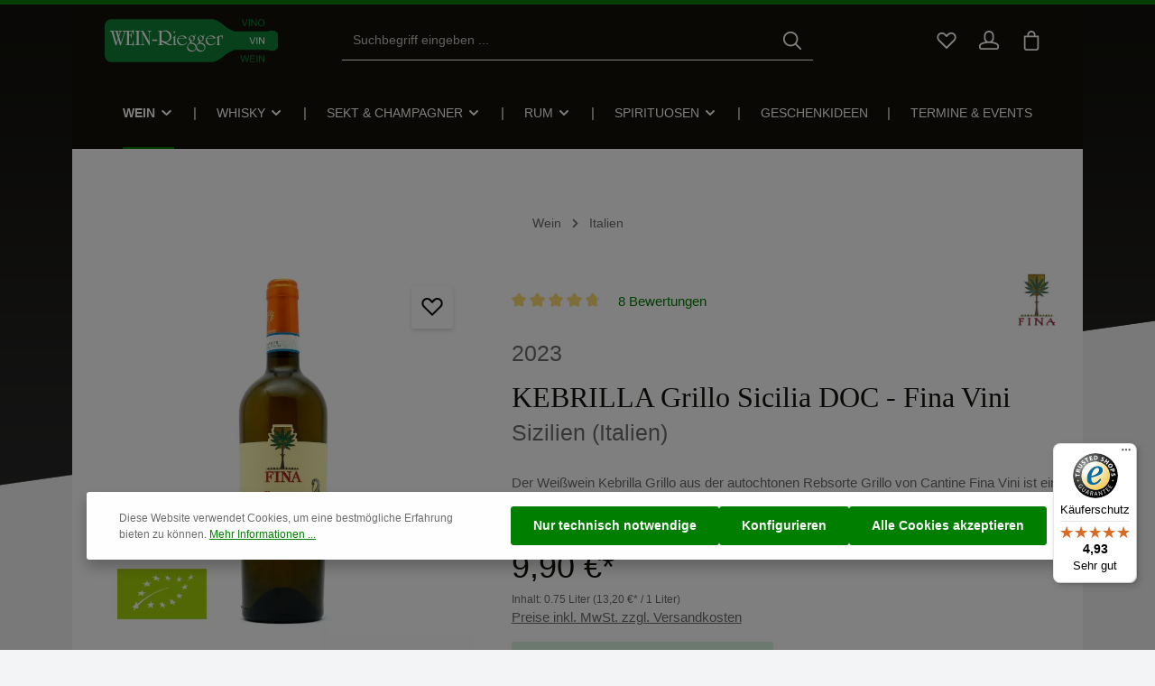

--- FILE ---
content_type: text/html; charset=UTF-8
request_url: https://www.wein-riegger.de/Fina-Vini-Sizilien/KEBRILLA-Grillo-Sicilia-DOC-Fina-Vini.html
body_size: 92347
content:

<!DOCTYPE html>

<html lang="de-DE"
      itemscope="itemscope"
      itemtype="https://schema.org/WebPage">

                                
    <head>
                                    <meta charset="utf-8">
            
                            <meta name="viewport"
                      content="width=device-width, initial-scale=1, shrink-to-fit=no">
            
                                <meta name="author"
                      content="">
                <meta name="robots"
                      content="index,follow">
                <meta name="revisit-after"
                      content="15 days">
                <meta name="keywords"
                      content="sizilianischer Weißwein, italienischer Weißwein, Fina Weißwein, Wein Muskatrebsorte, duftiger Weißwein, Bio Weißwein Italien, Weißwein Bio">
                <meta name="description"
                      content="Der Weißwein Kebrilla Grillo aus der autochtonen Rebsorte Grillo von Cantine Fina Vini ist ein duftiger, frischer und trockener Bio-Weißwein aus Sizilien.">
            
    <link rel="alternate"
          type="application/rss+xml"
          title="Blog Feed"
          href="/blog.rss" />

                <meta property="og:type"
          content="product">
    <meta property="og:site_name"
          content="Wein-Riegger Onlineshop">
    <meta property="og:url"
          content="https://www.wein-riegger.de/Fina-Vini-Sizilien/KEBRILLA-Grillo-Sicilia-DOC-Fina-Vini.html">
    <meta property="og:title"
          content="KEBRILLA GRILLO Vino Biologico Sicilia - Fina Vini">

    <meta property="og:description"
          content="Der Weißwein Kebrilla Grillo aus der autochtonen Rebsorte Grillo von Cantine Fina Vini ist ein duftiger, frischer und trockener Bio-Weißwein aus Sizilien.">
    <meta property="og:image"
          content="https://www.wein-riegger.de/media/18/g0/ef/1726477555/fina-kebrilla-sicilia-doc-vino-biologico-03670.webp?ts=1726477555">

            <meta property="product:brand"
              content="Fina Vini - Sizilien">
    
            <meta property="product:price:amount"
          content="9.9">
    <meta property="product:price:currency"
          content="EUR">
    <meta property="product:product_link"
          content="https://www.wein-riegger.de/Fina-Vini-Sizilien/KEBRILLA-Grillo-Sicilia-DOC-Fina-Vini.html">

    <meta name="twitter:card"
          content="product">
    <meta name="twitter:site"
          content="Wein-Riegger Onlineshop">
    <meta name="twitter:title"
          content="KEBRILLA GRILLO Vino Biologico Sicilia - Fina Vini">
    <meta name="twitter:description"
          content="Der Weißwein Kebrilla Grillo aus der autochtonen Rebsorte Grillo von Cantine Fina Vini ist ein duftiger, frischer und trockener Bio-Weißwein aus Sizilien.">
    <meta name="twitter:image"
          content="https://www.wein-riegger.de/media/18/g0/ef/1726477555/fina-kebrilla-sicilia-doc-vino-biologico-03670.webp?ts=1726477555">

                                    <meta itemprop="copyrightHolder"
                      content="Wein-Riegger Onlineshop">
                <meta itemprop="copyrightYear"
                      content="">
                <meta itemprop="isFamilyFriendly"
                      content="false">
                <meta itemprop="image"
                      content="https://www.wein-riegger.de/media/44/e7/13/1654095060/Wein-Riegger_Logo.svg?ts=1654095060">
            

                
    
                        <meta name="theme-color"
              content="#ffffff">
    
                                                
                    <link rel="shortcut icon"
                  href="https://www.wein-riegger.de/media/14/f9/5d/1654016945/favicon32.ico?ts=1654016945">
        
                                <link rel="apple-touch-icon"
                  href="https://www.wein-riegger.de/media/14/f9/5d/1654016945/favicon32.ico?ts=1654016945">
                    
            
    
    <link rel="canonical" href="https://www.wein-riegger.de/Fina-Vini-Sizilien/KEBRILLA-Grillo-Sicilia-DOC-Fina-Vini.html">

                    <title itemprop="name">KEBRILLA GRILLO Vino Biologico Sicilia - Fina Vini</title>
        
                                                                            <link rel="stylesheet"
                      href="https://www.wein-riegger.de/theme/c08f4f60dd71d7c0741f3449328844d7/css/all.css?1765961723">
                                    

                
                
                        <script>
        window.features = {"V6_5_0_0":true,"v6.5.0.0":true,"V6_6_0_0":true,"v6.6.0.0":true,"V6_7_0_0":false,"v6.7.0.0":false,"DISABLE_VUE_COMPAT":false,"disable.vue.compat":false,"ACCESSIBILITY_TWEAKS":false,"accessibility.tweaks":false,"ADMIN_VITE":false,"admin.vite":false,"TELEMETRY_METRICS":false,"telemetry.metrics":false,"CACHE_REWORK":false,"cache.rework":false,"PAYPAL_SETTINGS_TWEAKS":false,"paypal.settings.tweaks":false,"SSO":false,"sso":false,"RULE_BUILDER":true,"rule.builder":true,"FLOW_BUILDER":true,"flow.builder":true,"ADVANCED_SEARCH":true,"advanced.search":true,"RETURNS_MANAGEMENT":true,"returns.management":true,"TEXT_GENERATOR":true,"text.generator":true,"CHECKOUT_SWEETENER":true,"checkout.sweetener":true,"IMAGE_CLASSIFICATION":true,"image.classification":true,"PROPERTY_EXTRACTOR":true,"property.extractor":true,"REVIEW_SUMMARY":true,"review.summary":true,"REVIEW_TRANSLATOR":true,"review.translator":true,"CONTENT_GENERATOR":true,"content.generator":true,"EXPORT_ASSISTANT":true,"export.assistant":true,"QUICK_ORDER":true,"quick.order":true,"EMPLOYEE_MANAGEMENT":true,"employee.management":true,"QUOTE_MANAGEMENT":true,"quote.management":true,"CAPTCHA":true,"captcha":true,"NATURAL_LANGUAGE_SEARCH":true,"natural.language.search":true,"IMAGE_UPLOAD_SEARCH":true,"image.upload.search":true,"ORDER_APPROVAL":true,"order.approval":true,"SPATIAL_CMS_ELEMENT":true,"spatial.cms.element":true,"SHOPPING_LISTS":true,"shopping.lists":true,"TEXT_TO_IMAGE_GENERATION":true,"text.to.image.generation":true,"SPATIAL_SCENE_EDITOR":false,"spatial.scene.editor":false,"FEATURE_SWAGCMSEXTENSIONS_1":true,"feature.swagcmsextensions.1":true,"FEATURE_SWAGCMSEXTENSIONS_2":true,"feature.swagcmsextensions.2":true,"FEATURE_SWAGCMSEXTENSIONS_8":true,"feature.swagcmsextensions.8":true,"FEATURE_SWAGCMSEXTENSIONS_63":true,"feature.swagcmsextensions.63":true};
    </script>
        
                            <!-- WbmTagManagerAnalytics Head Snippet Start -->
                                        
                <script>
            window.dataLayer = window.dataLayer || [];
            function gtag() { dataLayer.push(arguments); }
            gtag('consent', 'default', {
                'ad_user_data': 'denied',
                'ad_storage': 'denied',
                'ad_personalization': 'denied',
                'analytics_storage': 'denied'
            });
        </script>
    

    <!-- Shopware Analytics -->
    <script>
        window.shopwareAnalytics = {
            trackingId: '',
            merchantConsent: true,
            debug: false,
            storefrontController: 'Product',
            storefrontAction: 'index',
            storefrontRoute: 'frontend.detail.page',
            storefrontCmsPageType:  'product_detail' ,
        };
    </script>
    <!-- End Shopware Analytics -->
        

                
                
                            
        
        
                
                                        


            <script id="wbmTagMangerDefine" type="text/javascript">
            let gtmIsTrackingProductClicks = Boolean(1),
                gtmIsTrackingAddToWishlistClicks = Boolean(1),
                gtmContainerId = 'GTM-KCBZFQN',
                hasSWConsentSupport = Boolean(1);
            window.wbmScriptIsSet = false;
            window.dataLayer = window.dataLayer || [];
            window.dataLayer.push({"event":"user","id":null});
        </script>

        <script id="wbmTagMangerDataLayer" type="text/javascript">
            window.dataLayer.push({ ecommerce: null });
            window.dataLayer.push({"google_tag_params":{"ecomm_prodid":"03670","ecomm_pagetype":"product"}});

            
                

            
            let onEventDataLayer = JSON.parse('[{"event":"view_item","ecommerce":{"value":9.9,"items":[{"item_category":"Bio-Weine","price":9.9,"item_brand":"Fina Vini - Sizilien","item_id":"03670","item_name":"KEBRILLA Grillo Sicilia DOC - Fina Vini","item_variant":""}],"currency":"EUR"}}]');
                    </script>    
                        <script id="wbmTagManger" type="text/javascript" >
                function getCookie(name) {
                    var cookieMatch = document.cookie.match(name + '=(.*?)(;|$)');
                    return cookieMatch && decodeURI(cookieMatch[1]);
                }

                let gtmCookieSet = getCookie('wbm-tagmanager-enabled');
                
                let googleTag = function(w,d,s,l,i){w[l]=w[l]||[];w[l].push({'gtm.start':new Date().getTime(),event:'gtm.js'});var f=d.getElementsByTagName(s)[0],j=d.createElement(s),dl=l!='dataLayer'?'&l='+l:'';j.async=true;j.src='https://www.googletagmanager.com/gtm.js?id='+i+dl+'';f.parentNode.insertBefore(j,f);};
                

                if (hasSWConsentSupport && gtmCookieSet === null) {
                    window.wbmGoogleTagmanagerId = gtmContainerId;
                    window.wbmScriptIsSet = false;
                    window.googleTag = googleTag;
                } else {
                    window.wbmScriptIsSet = true;
                    googleTag(window, document, 'script', 'dataLayer', gtmContainerId);
                    googleTag = null;

                    window.dataLayer = window.dataLayer || [];
                    function gtag() { dataLayer.push(arguments); }

                    if (hasSWConsentSupport) {
                        (() => {
                            const analyticsStorageEnabled = document.cookie.split(';').some((item) => item.trim().includes('google-analytics-enabled=1'));
                            const adsEnabled = document.cookie.split(';').some((item) => item.trim().includes('google-ads-enabled=1'));

                            gtag('consent', 'update', {
                                'ad_storage': adsEnabled ? 'granted' : 'denied',
                                'ad_user_data': adsEnabled ? 'granted' : 'denied',
                                'ad_personalization': adsEnabled ? 'granted' : 'denied',
                                'analytics_storage': analyticsStorageEnabled ? 'granted' : 'denied'
                            });
                        })();
                    }
                }

                
            </script><!-- WbmTagManagerAnalytics Head Snippet End -->
            

    

                
                                
            <script type="text/javascript"
                                src='https://www.google.com/recaptcha/api.js?render=6LdPQ-sqAAAAADO7LLQtaXOrYXnwCIk7_7fw6BJc'
                defer></script>
        <script>
                                        window.googleReCaptchaV3Active = true;
                    </script>
            

    
                
                                    <script>
                    window.useDefaultCookieConsent = true;
                </script>
                    
                                                <script>
                window.activeNavigationId = '6e2ff6103ae144b2b813293efc6b1d3a';
                window.router = {
                    'frontend.cart.offcanvas': '/checkout/offcanvas',
                    'frontend.cookie.offcanvas': '/cookie/offcanvas',
                    'frontend.checkout.finish.page': '/checkout/finish',
                    'frontend.checkout.info': '/widgets/checkout/info',
                    'frontend.menu.offcanvas': '/widgets/menu/offcanvas',
                    'frontend.cms.page': '/widgets/cms',
                    'frontend.cms.navigation.page': '/widgets/cms/navigation',
                    'frontend.account.addressbook': '/widgets/account/address-book',
                    'frontend.country.country-data': '/country/country-state-data',
                    'frontend.app-system.generate-token': '/app-system/Placeholder/generate-token',
                    };
                window.salesChannelId = '56775afacdc1468d8e268b390247931c';
            </script>
        

    
    

        
    <script>
        window.router['widgets.swag.cmsExtensions.quickview'] = '/swag/cms-extensions/quickview';
        window.router['widgets.swag.cmsExtensions.quickview.variant'] = '/swag/cms-extensions/quickview/variant';
    </script>


    <script>
        window.router['frontend.shopware_analytics.customer.data'] = '/storefront/script/shopware-analytics-customer'
    </script>


    <script>
        window.router['frontend.product.review.translate'] = '/translate-review';
    </script>

                                <script>
                
                window.breakpoints = {"xs":0,"sm":576,"md":768,"lg":992,"xl":1200,"xxl":1400};
            </script>
        
                                    <script>
                    window.customerLoggedInState = 0;

                    window.wishlistEnabled = 1;
                </script>
                    
                                    
    
                            <script>
                window.themeAssetsPublicPath = 'https://www.wein-riegger.de/theme/50f684899fa3422d8a00f2593b846762/assets/';
            </script>
        
                                                            <script>
                        window.themeJsPublicPath = 'https://www.wein-riegger.de/theme/c08f4f60dd71d7c0741f3449328844d7/js/';
                    </script>
                                            <script type="text/javascript" src="https://www.wein-riegger.de/theme/c08f4f60dd71d7c0741f3449328844d7/js/storefront/storefront.js?1765961723" defer></script>
                                            <script type="text/javascript" src="https://www.wein-riegger.de/theme/c08f4f60dd71d7c0741f3449328844d7/js/swag-pay-pal/swag-pay-pal.js?1765961723" defer></script>
                                            <script type="text/javascript" src="https://www.wein-riegger.de/theme/c08f4f60dd71d7c0741f3449328844d7/js/subscription/subscription.js?1765961723" defer></script>
                                            <script type="text/javascript" src="https://www.wein-riegger.de/theme/c08f4f60dd71d7c0741f3449328844d7/js/checkout-sweetener/checkout-sweetener.js?1765961723" defer></script>
                                            <script type="text/javascript" src="https://www.wein-riegger.de/theme/c08f4f60dd71d7c0741f3449328844d7/js/text-translator/text-translator.js?1765961723" defer></script>
                                            <script type="text/javascript" src="https://www.wein-riegger.de/theme/c08f4f60dd71d7c0741f3449328844d7/js/employee-management/employee-management.js?1765961723" defer></script>
                                            <script type="text/javascript" src="https://www.wein-riegger.de/theme/c08f4f60dd71d7c0741f3449328844d7/js/quick-order/quick-order.js?1765961723" defer></script>
                                            <script type="text/javascript" src="https://www.wein-riegger.de/theme/c08f4f60dd71d7c0741f3449328844d7/js/advanced-search/advanced-search.js?1765961723" defer></script>
                                            <script type="text/javascript" src="https://www.wein-riegger.de/theme/c08f4f60dd71d7c0741f3449328844d7/js/captcha/captcha.js?1765961723" defer></script>
                                            <script type="text/javascript" src="https://www.wein-riegger.de/theme/c08f4f60dd71d7c0741f3449328844d7/js/quote-management/quote-management.js?1765961723" defer></script>
                                            <script type="text/javascript" src="https://www.wein-riegger.de/theme/c08f4f60dd71d7c0741f3449328844d7/js/a-i-search/a-i-search.js?1765961723" defer></script>
                                            <script type="text/javascript" src="https://www.wein-riegger.de/theme/c08f4f60dd71d7c0741f3449328844d7/js/spatial-cms-element/spatial-cms-element.js?1765961723" defer></script>
                                            <script type="text/javascript" src="https://www.wein-riegger.de/theme/c08f4f60dd71d7c0741f3449328844d7/js/order-approval/order-approval.js?1765961723" defer></script>
                                            <script type="text/javascript" src="https://www.wein-riegger.de/theme/c08f4f60dd71d7c0741f3449328844d7/js/shopping-list/shopping-list.js?1765961723" defer></script>
                                            <script type="text/javascript" src="https://www.wein-riegger.de/theme/c08f4f60dd71d7c0741f3449328844d7/js/cbax-modul-cross-selling/cbax-modul-cross-selling.js?1765961723" defer></script>
                                            <script type="text/javascript" src="https://www.wein-riegger.de/theme/c08f4f60dd71d7c0741f3449328844d7/js/swag-customized-products/swag-customized-products.js?1765961723" defer></script>
                                            <script type="text/javascript" src="https://www.wein-riegger.de/theme/c08f4f60dd71d7c0741f3449328844d7/js/netzp-shopmanager6/netzp-shopmanager6.js?1765961723" defer></script>
                                            <script type="text/javascript" src="https://www.wein-riegger.de/theme/c08f4f60dd71d7c0741f3449328844d7/js/swag-cms-extensions/swag-cms-extensions.js?1765961723" defer></script>
                                            <script type="text/javascript" src="https://www.wein-riegger.de/theme/c08f4f60dd71d7c0741f3449328844d7/js/netzp-events6/netzp-events6.js?1765961723" defer></script>
                                            <script type="text/javascript" src="https://www.wein-riegger.de/theme/c08f4f60dd71d7c0741f3449328844d7/js/tanmar-ng-product-reviews-design/tanmar-ng-product-reviews-design.js?1765961723" defer></script>
                                            <script type="text/javascript" src="https://www.wein-riegger.de/theme/c08f4f60dd71d7c0741f3449328844d7/js/netzp-blog6/netzp-blog6.js?1765961723" defer></script>
                                            <script type="text/javascript" src="https://www.wein-riegger.de/theme/c08f4f60dd71d7c0741f3449328844d7/js/frosh-platform-filter-search/frosh-platform-filter-search.js?1765961723" defer></script>
                                            <script type="text/javascript" src="https://www.wein-riegger.de/theme/c08f4f60dd71d7c0741f3449328844d7/js/acris-stock-notification-c-s/acris-stock-notification-c-s.js?1765961723" defer></script>
                                            <script type="text/javascript" src="https://www.wein-riegger.de/theme/c08f4f60dd71d7c0741f3449328844d7/js/zeobv-bundle-products/zeobv-bundle-products.js?1765961723" defer></script>
                                            <script type="text/javascript" src="https://www.wein-riegger.de/theme/c08f4f60dd71d7c0741f3449328844d7/js/wbm-tag-manager-analytics/wbm-tag-manager-analytics.js?1765961723" defer></script>
                                            <script type="text/javascript" src="https://www.wein-riegger.de/theme/c08f4f60dd71d7c0741f3449328844d7/js/tanmar-ng-product-reviews/tanmar-ng-product-reviews.js?1765961723" defer></script>
                                            <script type="text/javascript" src="https://www.wein-riegger.de/theme/c08f4f60dd71d7c0741f3449328844d7/js/tmms-additional-newsletter-registration-options/tmms-additional-newsletter-registration-options.js?1765961723" defer></script>
                                            <script type="text/javascript" src="https://www.wein-riegger.de/theme/c08f4f60dd71d7c0741f3449328844d7/js/pickware-dhl/pickware-dhl.js?1765961723" defer></script>
                                            <script type="text/javascript" src="https://www.wein-riegger.de/theme/c08f4f60dd71d7c0741f3449328844d7/js/pickware-shipping-bundle/pickware-shipping-bundle.js?1765961723" defer></script>
                                            <script type="text/javascript" src="https://www.wein-riegger.de/theme/c08f4f60dd71d7c0741f3449328844d7/js/dne-custom-css-js/dne-custom-css-js.js?1765961723" defer></script>
                                            <script type="text/javascript" src="https://www.wein-riegger.de/theme/c08f4f60dd71d7c0741f3449328844d7/js/newsletter-sendinblue/newsletter-sendinblue.js?1765961723" defer></script>
                                            <script type="text/javascript" src="https://www.wein-riegger.de/theme/c08f4f60dd71d7c0741f3449328844d7/js/cbax-modul-manufacturers/cbax-modul-manufacturers.js?1765961723" defer></script>
                                            <script type="text/javascript" src="https://www.wein-riegger.de/theme/c08f4f60dd71d7c0741f3449328844d7/js/swag-custom-notification/swag-custom-notification.js?1765961723" defer></script>
                                            <script type="text/javascript" src="https://www.wein-riegger.de/theme/c08f4f60dd71d7c0741f3449328844d7/js/swag-analytics/swag-analytics.js?1765961723" defer></script>
                                            <script type="text/javascript" src="https://www.wein-riegger.de/theme/c08f4f60dd71d7c0741f3449328844d7/js/zenit-platform-atmos/zenit-platform-atmos.js?1765961723" defer></script>
                                            <script type="text/javascript" src="https://www.wein-riegger.de/theme/c08f4f60dd71d7c0741f3449328844d7/js/zenit-platform-atmos-set2/zenit-platform-atmos-set2.js?1765961723" defer></script>
                                                        

    
    
        </head>

        
                
    <body class="is-ctl-product is-act-index has-product-actions has-pw-toggle is-cms is-lo-full-width-header is-tb-hidden is-srch-default is-mn-offcanvas-md is-tanmar-product-reviews-design">

                            
    
    
            <div class="skip-to-content bg-primary-subtle text-primary-emphasis visually-hidden-focusable overflow-hidden">
            <div class="container d-flex justify-content-center">
                                                                                        <a href="#content-main" class="skip-to-content-link d-inline-flex text-decoration-underline m-1 p-2 fw-bold gap-2">
                                Zum Hauptinhalt springen
                            </a>
                                            
                                    
            <a href="#header-main-search-input"
           class="skip-to-content-link d-inline-flex text-decoration-underline m-1 p-2 fw-bold gap-2 d-none d-sm-block">
            Zur Suche springen
        </a>
    
                                    
            <a href="#main-navigation-menu" class="skip-to-content-link d-inline-flex text-decoration-underline m-1 p-2 fw-bold gap-2 d-none d-lg-block">
            Zur Hauptnavigation springen
        </a>
                                </div>
        </div>
        
        
            
                            <noscript>
                <iframe src="https://www.googletagmanager.com/ns.html?id=GTM-KCBZFQN"
                        height="0"
                        width="0"
                        style="display:none;visibility:hidden"
                        title="Google Tagmanager">

                </iframe>
            </noscript>
            
                <noscript class="noscript-main">
                
    <div role="alert"
                  class="alert alert-info alert-has-icon">
                                                                        
                                                                            
                                    
                <span class="icon icon-info" aria-hidden="true">
                                        <svg xmlns="http://www.w3.org/2000/svg" xmlns:xlink="http://www.w3.org/1999/xlink" width="24" height="24" viewBox="0 0 24 24"><defs><path d="M12 7c.5523 0 1 .4477 1 1s-.4477 1-1 1-1-.4477-1-1 .4477-1 1-1zm1 9c0 .5523-.4477 1-1 1s-1-.4477-1-1v-5c0-.5523.4477-1 1-1s1 .4477 1 1v5zm11-4c0 6.6274-5.3726 12-12 12S0 18.6274 0 12 5.3726 0 12 0s12 5.3726 12 12zM12 2C6.4772 2 2 6.4772 2 12s4.4772 10 10 10 10-4.4772 10-10S17.5228 2 12 2z" id="icons-default-info" /></defs><use xlink:href="#icons-default-info" fill="#758CA3" fill-rule="evenodd" /></svg>
                    </span>
    
                                                        
                                    
                    <div class="alert-content-container">
                                                    
                                                        <div class="alert-content">                                                    Um unseren Shop in vollem Umfang nutzen zu können, empfehlen wir Ihnen Javascript in Ihrem Browser zu aktivieren.
                                                                </div>                
                                                                </div>
            </div>
            </noscript>
        


                
    <div class="page-wrapper">

                                                                                                                                                                                                        
                                                                                                                                                                                                                                                        
                                                                            
                                        
                                
                                
                                
                                                    
                                                                                
                                                
                                
                
                
                
                
                                
                                                
                                                                
                                
                    
                <header class="header-main header-multi-line header-multi-line-mobile header-logo-left"
                        data-zen-sticky-header="true"
                        data-zen-sticky-header-options="{&quot;viewports&quot;:[&quot;XXL&quot;,&quot;XS&quot;,&quot;SM&quot;,&quot;MD&quot;,&quot;LG&quot;,&quot;XL&quot;],&quot;scrollOffset&quot;:&quot;&quot;,&quot;autoHide&quot;:true}"
                                                    data-zen-header-tooltips="true"
                            data-zen-header-tooltips-options="{&quot;tooltipPlacement&quot;:&quot;bottom&quot;}"
                        >
                    <div class="header-inner">
                                                                                                                        
                                                

                <div class="nav-header ">
            <div class="container">
                <div class="header-row row gx-1">

                                        
                    
                    
                    
                    
                    
                    
                                                                                                                                                                                        <div class="header-logo-col col-12 col-md-auto col-lg-3">
                                        <div class="header-logo-main">
                    <a class="header-logo-main-link"
               href="/"
               title="Zur Startseite gehen">
                                
                        <picture class="header-logo-picture">
                                                                            
                                                                            
                                                                                    <img src="https://www.wein-riegger.de/media/44/e7/13/1654095060/Wein-Riegger_Logo.svg?ts=1654095060"
                                     alt="Zur Startseite gehen"
                                     class="img-fluid header-logo-main-img">
                                                                        </picture>
                
            </a>
            </div>
                                </div>
                                                                        
                                                                                                                                                                    <div class="header-menu-button col-auto d-md-none"
                                     data-zen-tooltip-title="Menü">
                                                                            <button
                                            class="btn nav-main-toggle-btn header-actions-btn"
                                            type="button"
                                            data-off-canvas-menu="true"
                                            aria-label="Menü"
                                        >
                                                                                                                    
                                                
                <span class="icon icon-stack">
                                        <svg xmlns="http://www.w3.org/2000/svg" xmlns:xlink="http://www.w3.org/1999/xlink" version="1.1" width="32" height="32" viewBox="0 0 32 32"><defs><path d="M4 6.667h24q0.552 0 0.943 0.391t0.391 0.943-0.391 0.943-0.943 0.391h-24q-0.552 0-0.943-0.391t-0.391-0.943 0.391-0.943 0.943-0.391zM4 22.667h24q0.552 0 0.943 0.391t0.391 0.943-0.391 0.943-0.943 0.391h-24q-0.552 0-0.943-0.391t-0.391-0.943 0.391-0.943 0.943-0.391zM4 14.667h24q0.552 0 0.943 0.391t0.391 0.943-0.391 0.943-0.943 0.391h-24q-0.552 0-0.943-0.391t-0.391-0.943 0.391-0.943 0.943-0.391z" id="icons-featherold-stack" /></defs><use xlink:href="#icons-featherold-stack" fill-rule="evenodd" /></svg>
                    </span>
    
                                                                                        </button>
                                    
                                </div>
                                                                        
                                                                                                                                                                                                        <div class="header-search-col col-12 col-sm-auto col-lg-6 ms-auto ms-lg-0 order-last order-sm-0">

                                        
                                        
    <div class="collapse"
         id="searchCollapse">
        <div class="header-search">
                
    
                    <form action="/search"
                      method="get"
                      data-search-widget="true"
                      data-search-widget-options="{&quot;searchWidgetMinChars&quot;:2}"
                      data-url="/suggest?search="
                      class="header-search-form">
                            <div class="input-group has-validation">
                                        <input type="search"
                                       id="header-main-search-input"
                                       name="search"
                                       class="form-control header-search-input"
                                       autocomplete="off"
                                       autocapitalize="off"
                                       placeholder="Suchbegriff eingeben ..."
                                       aria-label="Suchbegriff eingeben ..."
                                       value=""
                                >
                            

                                        <button type="submit"
                                        class="btn header-search-btn"
                                        aria-label="Suchen">
                                    <span class="header-search-icon">
                                                                
                                                
                <span class="icon icon-search">
                                        <svg xmlns="http://www.w3.org/2000/svg" xmlns:xlink="http://www.w3.org/1999/xlink" version="1.1" width="32" height="32" viewBox="0 0 32 32"><defs><path d="M13.333 1.333q2.438 0 4.661 0.953t3.828 2.557 2.557 3.828 0.953 4.661q0 2.094-0.682 4.010t-1.943 3.479l7.573 7.563q0.385 0.385 0.385 0.948 0 0.573-0.38 0.953t-0.953 0.38q-0.563 0-0.948-0.385l-7.563-7.573q-1.563 1.26-3.479 1.943t-4.010 0.682q-2.438 0-4.661-0.953t-3.828-2.557-2.557-3.828-0.953-4.661 0.953-4.661 2.557-3.828 3.828-2.557 4.661-0.953zM13.333 4q-1.896 0-3.625 0.74t-2.979 1.99-1.99 2.979-0.74 3.625 0.74 3.625 1.99 2.979 2.979 1.99 3.625 0.74 3.625-0.74 2.979-1.99 1.99-2.979 0.74-3.625-0.74-3.625-1.99-2.979-2.979-1.99-3.625-0.74z" id="icons-featherold-search" /></defs><use xlink:href="#icons-featherold-search" fill-rule="evenodd" /></svg>
                    </span>
    
                                        </span>
                                </button>
                            

                            <button class="btn header-close-btn js-search-close-btn d-none"
                    type="button"
                    aria-label="Die Dropdown-Suche schließen">
                <span class="header-close-icon">
                                            
                                                
                <span class="icon icon-x">
                                        <svg xmlns="http://www.w3.org/2000/svg" xmlns:xlink="http://www.w3.org/1999/xlink" version="1.1" width="32" height="32" viewBox="0 0 32 32"><defs><path d="M25.333 5.333q0.573 0 0.953 0.38t0.38 0.953q0 0.563-0.385 0.948l-8.396 8.385 8.396 8.385q0.385 0.385 0.385 0.948 0 0.573-0.38 0.953t-0.953 0.38q-0.563 0-0.948-0.385l-8.385-8.396-8.385 8.396q-0.385 0.385-0.948 0.385-0.573 0-0.953-0.38t-0.38-0.953q0-0.563 0.385-0.948l8.396-8.385-8.396-8.385q-0.385-0.385-0.385-0.948 0-0.573 0.38-0.953t0.953-0.38q0.563 0 0.948 0.385l8.385 8.396 8.385-8.396q0.385-0.385 0.948-0.385z" id="icons-featherold-x" /></defs><use xlink:href="#icons-featherold-x" fill-rule="evenodd" /></svg>
                    </span>
    
                    </span>
            </button>
            </div>
                </form>
            
        </div>
    </div>
                                    </div>
                                                                                                        
                                                                                                                                                                    <div class="header-actions-col col-auto ms-auto ms-sm-0 ms-lg-auto">
                                    <div class="row gx-1 justify-content-end">
                                                                                    <div class="col-auto d-none d-md-flex d-lg-none"
                                                 data-zen-tooltip-title="Menü">
                                                                                        <button
                                            class="btn nav-main-toggle-btn header-actions-btn"
                                            type="button"
                                            data-off-canvas-menu="true"
                                            aria-label="Menü"
                                        >
                                                                                                                    
                                                
                <span class="icon icon-stack">
                                        <svg xmlns="http://www.w3.org/2000/svg" xmlns:xlink="http://www.w3.org/1999/xlink" version="1.1" width="32" height="32" viewBox="0 0 32 32"><use xlink:href="#icons-featherold-stack" fill-rule="evenodd" /></svg>
                    </span>
    
                                                                                        </button>
                                    
                                            </div>
                                        
                                                                                                                            <div class="col-auto d-sm-none">
                                                <div class="search-toggle"
                                                     data-zen-tooltip-title="Suchen">
                                                    <button class="btn header-actions-btn search-toggle-btn js-search-toggle-btn collapsed"
                                                            type="button"
                                                                                                                    data-bs-toggle="collapse"
                                                            data-bs-target="#searchCollapse"
                                                            aria-expanded="false"
                                                            aria-controls="searchCollapse"
                                                                                                                    aria-label="Suchen">
                                                                                
                                                
                <span class="icon icon-search">
                                        <svg xmlns="http://www.w3.org/2000/svg" xmlns:xlink="http://www.w3.org/1999/xlink" version="1.1" width="32" height="32" viewBox="0 0 32 32"><use xlink:href="#icons-featherold-search" fill-rule="evenodd" /></svg>
                    </span>
    
                                                                                    
                                                
                <span class="icon icon-x icon-search-close d-none">
                                        <svg xmlns="http://www.w3.org/2000/svg" xmlns:xlink="http://www.w3.org/1999/xlink" version="1.1" width="32" height="32" viewBox="0 0 32 32"><use xlink:href="#icons-featherold-x" fill-rule="evenodd" /></svg>
                    </span>
    
                                                        </button>
                                                </div>
                                            </div>
                                        
                                                                                                                                                                                <div class="col-auto">
                                                    <div class="header-wishlist"
                                                         data-zen-tooltip-title="Merkzettel">
                                                        <a class="btn header-wishlist-btn header-actions-btn"
                                                           href="/wishlist"
                                                           title="Merkzettel"
                                                           aria-label="Merkzettel">
                                                                
            <span class="header-wishlist-icon">
                                    
                                                
                <span class="icon icon-heart">
                                        <svg xmlns="http://www.w3.org/2000/svg" xmlns:xlink="http://www.w3.org/1999/xlink" version="1.1" width="32" height="32" viewBox="0 0 32 32"><defs><path d="M23.542 2.667q2.177 0 4.016 1.073t2.911 2.911 1.073 4.016q0 1.563-0.599 3.036t-1.745 2.62l-13.198 13.198-13.198-13.198q-1.146-1.146-1.745-2.62t-0.599-3.036q0-2.177 1.073-4.016t2.911-2.911 4.016-1.073q1.573 0 3.036 0.594t2.62 1.75l1.885 1.885 1.885-1.885q1.146-1.146 2.62-1.745t3.036-0.599zM23.542 5.333q-1.042 0-2.021 0.396t-1.75 1.167l-3.771 3.771-3.771-3.771q-0.771-0.771-1.75-1.167t-2.021-0.396q-1.458 0-2.682 0.714t-1.938 1.938-0.714 2.682q0 1.042 0.396 2.021t1.167 1.75l11.313 11.313 11.312-11.313q0.771-0.771 1.167-1.75t0.396-2.021q0-1.458-0.714-2.682t-1.938-1.938-2.682-0.714z" id="icons-featherold-heart" /></defs><use xlink:href="#icons-featherold-heart" fill-rule="evenodd" /></svg>
                    </span>
    
            </span>
    
    
    
        <span class="badge header-wishlist-badge"
          id="wishlist-basket"
          data-wishlist-storage="true"
          data-wishlist-storage-options="{&quot;listPath&quot;:&quot;\/wishlist\/list&quot;,&quot;mergePath&quot;:&quot;\/wishlist\/merge&quot;,&quot;pageletPath&quot;:&quot;\/wishlist\/merge\/pagelet&quot;}"
          data-wishlist-widget="true"
          data-wishlist-widget-options="{&quot;showCounter&quot;:true}"
    ></span>
                                                        </a>
                                                    </div>
                                                </div>
                                                                                    
                                                                                                                            <div class="col-auto">
                                                <div class="account-menu"
                                                     data-zen-tooltip-title="Ihr Konto">
                                                        <div class="dropdown">
            <button class="btn account-menu-btn header-actions-btn"
            type="button"
            id="accountWidget"
            data-account-menu="true"
            data-bs-toggle="dropdown"
            aria-haspopup="true"
            aria-expanded="false"
            aria-label="Ihr Konto"
            title="Ihr Konto">
                                
                                                
                <span class="icon icon-avatar">
                                        <svg xmlns="http://www.w3.org/2000/svg" xmlns:xlink="http://www.w3.org/1999/xlink" version="1.1" width="32" height="32" viewBox="0 0 32 32"><defs><path d="M16 0q2.177 0 4.016 1.073t2.911 2.911 1.073 4.016v4q0 1.667-0.646 3.156t-1.802 2.594q3.042 0.479 5.406 1.411t3.703 2.203 1.339 2.677v2.625q0 1.656-1.172 2.828t-2.828 1.172h-24q-1.656 0-2.828-1.172t-1.172-2.828v-2.635q0-1.406 1.339-2.677t3.698-2.203 5.401-1.401q-1.146-1.115-1.792-2.599t-0.646-3.151v-4q0-2.177 1.073-4.016t2.911-2.911 4.016-1.073zM16 20q-2.896 0-5.589 0.464t-4.693 1.297q-0.802 0.333-1.432 0.708t-0.958 0.677-0.495 0.526-0.167 0.359v2.635q0 0.552 0.391 0.943t0.943 0.391h24q0.552 0 0.943-0.391t0.391-0.943v-2.625q0-0.135-0.167-0.359t-0.495-0.526-0.958-0.677-1.432-0.719q-2-0.833-4.693-1.297t-5.589-0.464zM16 2.667q-2.208 0-3.771 1.563t-1.563 3.771v4q0 2.208 1.563 3.771t3.771 1.563 3.771-1.563 1.563-3.771v-4q0-2.208-1.563-3.771t-3.771-1.563z" id="icons-featherold-avatar" /></defs><use xlink:href="#icons-featherold-avatar" fill-rule="evenodd" /></svg>
                    </span>
    
    
                    </button>

                <div class="dropdown-menu dropdown-menu-end account-menu-dropdown shadow js-account-menu-dropdown"
         aria-labelledby="accountWidget">
        

        
            <div class="offcanvas-header">
                <button class="btn offcanvas-close js-offcanvas-close stretched-link" aria-label="Menü schließen">
                                                    
                                                
                <span class="icon icon-x icon-md">
                                        <svg xmlns="http://www.w3.org/2000/svg" xmlns:xlink="http://www.w3.org/1999/xlink" version="1.1" width="32" height="32" viewBox="0 0 32 32"><use xlink:href="#icons-featherold-x" fill-rule="evenodd" /></svg>
                    </span>
    
                </button>

        <span data-id="off-canvas-headline" class="offcanvas-title">
        Ihr Konto
    </span>
        </div>
    
            <div class="offcanvas-body">
                <div class="account-menu">
                    
    
                                    <div class="account-menu-login">
                                            <a href="/account/login"
                           title="Anmelden"
                           class="btn btn-primary account-menu-login-button">
                            Anmelden
                        </a>
                    
                                            <div class="account-menu-register">
                            oder <a href="/account/login"
                                                                            title="Registrieren">registrieren</a>
                        </div>
                                    </div>
                    
                    <div class="account-menu-links">
                    <div class="header-account-menu">
        <div class="card account-menu-inner">
                                                    
    
                                <div class="list-group list-group-flush account-aside-list-group">
                                                    <nav class="list-group list-group-flush account-aside-list-group">
                                                                                                    <a href="/account"
                                   title="Übersicht"
                                   class="list-group-item list-group-item-action account-aside-item"
                                   >
                                    Übersicht
                                </a>
                            
                                                                <a href="/account/profile"
                                   title="Persönliches Profil"
                                   class="list-group-item list-group-item-action account-aside-item"
                                   >
                                    Persönliches Profil
                                </a>
                            

                
                
                                                            <a href="/account/address"
                                   title="Adressen"
                                   class="list-group-item list-group-item-action account-aside-item"
                                   >
                                    Adressen
                                </a>
                            
                                                                                                                        <a href="/account/payment"
                                   title="Zahlungsarten"
                                   class="list-group-item list-group-item-action account-aside-item"
                                   >
                                    Zahlungsarten
                                </a>
                                                            
                                                            <a href="/account/order"
                                   title="Bestellungen"
                                   class="list-group-item list-group-item-action account-aside-item"
                                   >
                                    Bestellungen
                                </a>
                                                    

                

                

            

    
                        </nav>
                            

                            </div>
    
                                                </div>
    </div>
            </div>
            </div>
        </div>
        </div>
    </div>
                                                </div>
                                            </div>
                                        
                                                                                                                            <div class="col-auto">
                                                <div
                                                    class="header-cart"
                                                    data-off-canvas-cart="true"
                                                    data-zen-tooltip-title="Warenkorb"
                                                    >
                                                    <a
                                                        class="btn header-cart-btn header-actions-btn"
                                                        href="/checkout/cart"
                                                        data-cart-widget="true"
                                                        title="Warenkorb"
                                                        aria-labelledby="cart-widget-aria-label"
                                                    >
                                                            <span class="header-cart-icon">
                                
                                                
                <span class="icon icon-bag">
                                        <svg aria-label="Warenkorb" xmlns="http://www.w3.org/2000/svg" xmlns:xlink="http://www.w3.org/1999/xlink" version="1.1" width="32" height="32" viewBox="0 0 32 32"><defs><path d="M16 0q1.354 0 2.589 0.531t2.125 1.422 1.422 2.125 0.531 2.589v1.333h5.333v20q0 1.656-1.172 2.828t-2.828 1.172h-16q-1.656 0-2.828-1.172t-1.172-2.828v-20h5.333v-1.333q0-1.354 0.531-2.589t1.422-2.125 2.125-1.422 2.589-0.531zM25.333 28v-17.333h-18.667v17.333q0 0.552 0.391 0.943t0.943 0.391h16q0.552 0 0.943-0.391t0.391-0.943zM16 2.667q-1.656 0-2.828 1.172t-1.172 2.828v1.333h8v-1.333q0-1.656-1.172-2.828t-2.828-1.172z" id="icons-featherold-bag" /></defs><use xlink:href="#icons-featherold-bag" fill-rule="evenodd" /></svg>
                    </span>
    
        </span>
        <span class="header-cart-total d-none d-sm-inline-block ms-sm-2">
                0,00 €*    </span>

        <span
        class="visually-hidden"
        id="cart-widget-aria-label"
    >
        checkout.cartScreenReaderUpdate
    </span>
                                                    </a>
                                                </div>
                                            </div>
                                        
                                                                                                                                                                                                                                                                                                                                                                                                        
                                            
                                                                                                                        </div>
                                </div>
                                                                        
                                                            </div>
            </div>

                                                </div>
    
                        
                                                                                                                                                                    <div class="nav-main  ">
                                                                                                                                                                                                                
                 
    <div class="main-navigation"
         id="mainNavigation"
                    data-flyout-menu="true"
                    >
                            <div class="container">
                                                    
                                    <nav class="nav main-navigation-menu"
                        id="main-navigation-menu"
                        aria-label="Hauptnavigation"
                        itemscope="itemscope"
                        itemtype="https://schema.org/SiteNavigationElement">
                        
                            
                                                    
                                                                                            
                                    
    
    
                                        
    <div class="main-navigation-item flyout">
                                                            
                                                                            
            <a class="nav-link main-navigation-link nav-item-a836c0bee3ad4799b4af30d9e35064a9 active"
                href="https://www.wein-riegger.de/wein/"
                itemprop="url"
                                                                                data-flyout-menu-trigger="a836c0bee3ad4799b4af30d9e35064a9"
                                                    >

                                <div class="main-navigation-link-text has-children" data-hover="Wein">
                                                                                                
                                                            
                    <span class="main-navigation-link-name" data-hover="Wein" itemprop="name">Wein</span>

                                                                                                                            
    
                <span class="icon icon-arrow-medium-down icon-xs icon-main-navigation-link-toggle">
                                        <svg xmlns="http://www.w3.org/2000/svg" xmlns:xlink="http://www.w3.org/1999/xlink" width="16" height="16" viewBox="0 0 16 16"><defs><path id="icons-solid-arrow-medium-down" d="M4.7071 6.2929c-.3905-.3905-1.0237-.3905-1.4142 0-.3905.3905-.3905 1.0237 0 1.4142l4 4c.3905.3905 1.0237.3905 1.4142 0l4-4c.3905-.3905.3905-1.0237 0-1.4142-.3905-.3905-1.0237-.3905-1.4142 0L8 9.5858l-3.2929-3.293z" /></defs><use xlink:href="#icons-solid-arrow-medium-down" fill="#758CA3" fill-rule="evenodd" /></svg>
                    </span>
    
                            
                    
                                                                                                    
                                    </div>
            </a>

                    
                                        </div>
                                                                                            
                                    
    
    
                                            <div class="main-navigation-divider" aria-hidden="true"></div>
                        
    <div class="main-navigation-item flyout">
                                
                                        
            <a class="nav-link main-navigation-link nav-item-71e299e253c44c10816d612df341836e "
                href="https://www.wein-riegger.de/whisky/"
                itemprop="url"
                                                                                data-flyout-menu-trigger="71e299e253c44c10816d612df341836e"
                                                    >

                                <div class="main-navigation-link-text has-children" data-hover="Whisky">
                                                                                                
                                                            
                    <span class="main-navigation-link-name" data-hover="Whisky" itemprop="name">Whisky</span>

                                                                                                                            
    
                <span class="icon icon-arrow-medium-down icon-xs icon-main-navigation-link-toggle">
                                        <svg xmlns="http://www.w3.org/2000/svg" xmlns:xlink="http://www.w3.org/1999/xlink" width="16" height="16" viewBox="0 0 16 16"><use xlink:href="#icons-solid-arrow-medium-down" fill="#758CA3" fill-rule="evenodd" /></svg>
                    </span>
    
                            
                    
                                                                                                    
                                    </div>
            </a>

                    
                                        </div>
                                                                                            
                                    
    
    
                                            <div class="main-navigation-divider" aria-hidden="true"></div>
                        
    <div class="main-navigation-item flyout">
                                
                                        
            <a class="nav-link main-navigation-link nav-item-c0871eff7e3143d4ae6e4de9465f9e27 "
                href="https://www.wein-riegger.de/sekt-champagner/"
                itemprop="url"
                                                                                data-flyout-menu-trigger="c0871eff7e3143d4ae6e4de9465f9e27"
                                                    >

                                <div class="main-navigation-link-text has-children" data-hover="Sekt &amp; Champagner">
                                                                                                
                                                            
                    <span class="main-navigation-link-name" data-hover="Sekt &amp; Champagner" itemprop="name">Sekt &amp; Champagner</span>

                                                                                                                            
    
                <span class="icon icon-arrow-medium-down icon-xs icon-main-navigation-link-toggle">
                                        <svg xmlns="http://www.w3.org/2000/svg" xmlns:xlink="http://www.w3.org/1999/xlink" width="16" height="16" viewBox="0 0 16 16"><use xlink:href="#icons-solid-arrow-medium-down" fill="#758CA3" fill-rule="evenodd" /></svg>
                    </span>
    
                            
                    
                                                                                                    
                                    </div>
            </a>

                    
                                        </div>
                                                                                            
                                    
    
    
                                            <div class="main-navigation-divider" aria-hidden="true"></div>
                        
    <div class="main-navigation-item flyout">
                                
                                        
            <a class="nav-link main-navigation-link nav-item-bdc08321ae8e4bdda4444e94482b2fe1 "
                href="https://www.wein-riegger.de/rum/"
                itemprop="url"
                                                                                data-flyout-menu-trigger="bdc08321ae8e4bdda4444e94482b2fe1"
                                                    >

                                <div class="main-navigation-link-text has-children" data-hover="Rum">
                                                                                                
                                                            
                    <span class="main-navigation-link-name" data-hover="Rum" itemprop="name">Rum</span>

                                                                                                                            
    
                <span class="icon icon-arrow-medium-down icon-xs icon-main-navigation-link-toggle">
                                        <svg xmlns="http://www.w3.org/2000/svg" xmlns:xlink="http://www.w3.org/1999/xlink" width="16" height="16" viewBox="0 0 16 16"><use xlink:href="#icons-solid-arrow-medium-down" fill="#758CA3" fill-rule="evenodd" /></svg>
                    </span>
    
                            
                    
                                                                                                    
                                    </div>
            </a>

                    
                                        </div>
                                                                                            
                                    
    
    
                                            <div class="main-navigation-divider" aria-hidden="true"></div>
                        
    <div class="main-navigation-item flyout">
                                
                                        
            <a class="nav-link main-navigation-link nav-item-a8d118eab84047f8ab58c19376e7cd63 "
                href="https://www.wein-riegger.de/spirituosen/"
                itemprop="url"
                                                                                data-flyout-menu-trigger="a8d118eab84047f8ab58c19376e7cd63"
                                                    >

                                <div class="main-navigation-link-text has-children" data-hover="Spirituosen">
                                                                                                
                                                            
                    <span class="main-navigation-link-name" data-hover="Spirituosen" itemprop="name">Spirituosen</span>

                                                                                                                            
    
                <span class="icon icon-arrow-medium-down icon-xs icon-main-navigation-link-toggle">
                                        <svg xmlns="http://www.w3.org/2000/svg" xmlns:xlink="http://www.w3.org/1999/xlink" width="16" height="16" viewBox="0 0 16 16"><use xlink:href="#icons-solid-arrow-medium-down" fill="#758CA3" fill-rule="evenodd" /></svg>
                    </span>
    
                            
                    
                                                                                                    
                                    </div>
            </a>

                    
                                        </div>
                                                                                            
                                    
    
    
                                            <div class="main-navigation-divider" aria-hidden="true"></div>
                        
    <div class="main-navigation-item flyout">
                                
                                        
            <a class="nav-link main-navigation-link nav-item-8000e550459e4ddfa17ce8d39e28cd54 "
                href="https://www.wein-riegger.de/geschenkideen/"
                itemprop="url"
                                >

                                <div class="main-navigation-link-text" data-hover="Geschenkideen">
                                                                                                
                                                            
                    <span class="main-navigation-link-name" data-hover="Geschenkideen" itemprop="name">Geschenkideen</span>

                                                                                                
                    
                                                                                                    
                                    </div>
            </a>

                    
                                        </div>
                                                                                            
                                    
    
    
                                            <div class="main-navigation-divider" aria-hidden="true"></div>
                        
    <div class="main-navigation-item flyout">
                                
                                        
            <a class="nav-link main-navigation-link nav-item-4329dd6fd936403f84ce7cf1ae07f6f5 "
                href="https://www.wein-riegger.de/termine-events/"
                itemprop="url"
                                >

                                <div class="main-navigation-link-text" data-hover="Termine &amp; Events">
                                                                                                
                                                            
                    <span class="main-navigation-link-name" data-hover="Termine &amp; Events" itemprop="name">Termine &amp; Events</span>

                                                                                                
                    
                                                                                                    
                                    </div>
            </a>

                    
                                        </div>
                                                                        </nav>
                

                                                                </div>
        
                                                                                                                                                                                                                                                                                                                                                                                                                                                                                                                                                                                                                                                                        
                                                                        <div class="navigation-flyouts">
                                                                                                                                                            
            <div class="navigation-flyout"
             data-flyout-menu-id="a836c0bee3ad4799b4af30d9e35064a9">

                        <div class="navigation-flyout-inner">
                <div class="container">
                                                                        
                                    <div class="row navigation-flyout-bar">
                            <div class="col">
                    <div class="navigation-flyout-category-link">
                                                                                    <a class="nav-link"
                                   href="https://www.wein-riegger.de/wein/"
                                   itemprop="url"
                                   title="Wein">
                                                                            Zur Kategorie Wein
                                                                
    
                <span class="icon icon-arrow-right icon-primary">
                                        <svg xmlns="http://www.w3.org/2000/svg" xmlns:xlink="http://www.w3.org/1999/xlink" width="16" height="16" viewBox="0 0 16 16"><defs><path id="icons-solid-arrow-right" d="M6.7071 6.2929c-.3905-.3905-1.0237-.3905-1.4142 0-.3905.3905-.3905 1.0237 0 1.4142l3 3c.3905.3905 1.0237.3905 1.4142 0l3-3c.3905-.3905.3905-1.0237 0-1.4142-.3905-.3905-1.0237-.3905-1.4142 0L9 8.5858l-2.2929-2.293z" /></defs><use transform="rotate(-90 9 8.5)" xlink:href="#icons-solid-arrow-right" fill="#758CA3" fill-rule="evenodd" /></svg>
                    </span>
    
                                                                        </a>
                                                                        </div>
                </div>
            
                            <div class="col-auto">
                    <div class="navigation-flyout-close js-close-flyout-menu">
                                                                                                            
                                                
                <span class="icon icon-x">
                                        <svg xmlns="http://www.w3.org/2000/svg" xmlns:xlink="http://www.w3.org/1999/xlink" version="1.1" width="32" height="32" viewBox="0 0 32 32"><use xlink:href="#icons-featherold-x" fill-rule="evenodd" /></svg>
                    </span>
    
                                                                            </div>
                </div>
                    </div>
    
            
            <div class="row navigation-flyout-content" tabindex="-1">
            <div class="col-8 col-xl-9">
        <div class="navigation-flyout-categories">
                        
                
        
        
        
        
                                                                                                                                                                                                                                                                                                                                                    
        
    <div class="row navigation-flyout-categories is-level-0 has-media">
                                            
                                                        
                                
                
                <div class=" navigation-flyout-col">
                                                                                                                            <a class="nav-item nav-link navigation-flyout-link is-level-0"
                                   href="https://www.wein-riegger.de/wein/deutschland/"
                                   itemprop="url"
                                                                      title="Deutschland">

                                                                                                                                                            <div class="navigation-flyout-link-icon">
                                                    
                                                            </div>
                                                                            
                                    <div class="navigation-flyout-link-name">
                                        <span itemprop="name">Deutschland</span>

                                                                                                                        </div>
                                </a>
                                                                        
                                                                                                                                                                    
    
        
        
        
        
    
        
    <div class="navigation-flyout-categories is-level-1">
            </div>
                                                                                        </div>
                                                        
                                                        
                                
                
                <div class=" navigation-flyout-col">
                                                                                                                            <a class="nav-item nav-link navigation-flyout-link is-level-0 active"
                                   href="https://www.wein-riegger.de/wein/italien/"
                                   itemprop="url"
                                                                      title="Italien">

                                                                                                                                                            <div class="navigation-flyout-link-icon">
                                                    
                                                            </div>
                                                                            
                                    <div class="navigation-flyout-link-name">
                                        <span itemprop="name">Italien</span>

                                                                                                                        </div>
                                </a>
                                                                        
                                                                                                                                                                    
    
        
        
        
        
    
        
    <div class="navigation-flyout-categories is-level-1">
            </div>
                                                                                        </div>
                                                        
                                                        
                                
                
                <div class=" navigation-flyout-col">
                                                                                                                            <a class="nav-item nav-link navigation-flyout-link is-level-0"
                                   href="https://www.wein-riegger.de/wein/spanien/"
                                   itemprop="url"
                                                                      title="Spanien">

                                                                                                                                                            <div class="navigation-flyout-link-icon">
                                                    
                                                            </div>
                                                                            
                                    <div class="navigation-flyout-link-name">
                                        <span itemprop="name">Spanien</span>

                                                                                                                        </div>
                                </a>
                                                                        
                                                                                                                                                                    
    
        
        
        
        
    
        
    <div class="navigation-flyout-categories is-level-1">
            </div>
                                                                                        </div>
                                                        
                                                        
                                
                
                <div class=" navigation-flyout-col">
                                                                                                                            <a class="nav-item nav-link navigation-flyout-link is-level-0"
                                   href="https://www.wein-riegger.de/wein/portugal/"
                                   itemprop="url"
                                                                      title="Portugal">

                                                                                                                                                            <div class="navigation-flyout-link-icon">
                                                    
                                                            </div>
                                                                            
                                    <div class="navigation-flyout-link-name">
                                        <span itemprop="name">Portugal</span>

                                                                                                                        </div>
                                </a>
                                                                        
                                                                                                                                                                    
    
        
        
        
        
    
        
    <div class="navigation-flyout-categories is-level-1">
            </div>
                                                                                        </div>
                                                        
                                                        
                                
                
                <div class=" navigation-flyout-col">
                                                                                                                            <a class="nav-item nav-link navigation-flyout-link is-level-0"
                                   href="https://www.wein-riegger.de/wein/frankreich/"
                                   itemprop="url"
                                                                      title="Frankreich">

                                                                                                                                                            <div class="navigation-flyout-link-icon">
                                                    
                                                            </div>
                                                                            
                                    <div class="navigation-flyout-link-name">
                                        <span itemprop="name">Frankreich</span>

                                                                                                                        </div>
                                </a>
                                                                        
                                                                                                                                                                    
    
        
        
        
        
    
        
    <div class="navigation-flyout-categories is-level-1">
            </div>
                                                                                        </div>
                                                        
                                                        
                                
                
                <div class=" navigation-flyout-col">
                                                                                                                            <a class="nav-item nav-link navigation-flyout-link is-level-0"
                                   href="https://www.wein-riegger.de/wein/uebersee/"
                                   itemprop="url"
                                                                      title="Übersee">

                                                                                                                                                            <div class="navigation-flyout-link-icon">
                                                    
                                                            </div>
                                                                            
                                    <div class="navigation-flyout-link-name">
                                        <span itemprop="name">Übersee</span>

                                                                                                                        </div>
                                </a>
                                                                        
                                                                                                                                                                    
    
        
        
        
        
    
        
    <div class="navigation-flyout-categories is-level-1">
            </div>
                                                                                        </div>
                                                        
                                                        
                                
                
                <div class=" navigation-flyout-col">
                                                                                                                            <a class="nav-item nav-link navigation-flyout-link is-level-0"
                                   href="https://www.wein-riegger.de/wein/oesterreich/"
                                   itemprop="url"
                                                                      title="Österreich">

                                                                                                                                                            <div class="navigation-flyout-link-icon">
                                                    
                                                            </div>
                                                                            
                                    <div class="navigation-flyout-link-name">
                                        <span itemprop="name">Österreich</span>

                                                                                                                        </div>
                                </a>
                                                                        
                                                                                                                                                                    
    
        
        
        
        
    
        
    <div class="navigation-flyout-categories is-level-1">
            </div>
                                                                                        </div>
                                                        
                                                        
                                
                
                <div class=" navigation-flyout-col">
                                                                                                                            <a class="nav-item nav-link navigation-flyout-link is-level-0"
                                   href="https://www.wein-riegger.de/wein/alltagsweine/"
                                   itemprop="url"
                                                                      title="Alltagsweine">

                                                                                                                                                            <div class="navigation-flyout-link-icon">
                                                    
                                                            </div>
                                                                            
                                    <div class="navigation-flyout-link-name">
                                        <span itemprop="name">Alltagsweine</span>

                                                                                                                        </div>
                                </a>
                                                                        
                                                                                                                                                                    
    
        
        
        
        
    
        
    <div class="navigation-flyout-categories is-level-1">
            </div>
                                                                                        </div>
                                                        
                                                        
                                
                
                <div class=" navigation-flyout-col">
                                                                                                                            <a class="nav-item nav-link navigation-flyout-link is-level-0"
                                   href="https://www.wein-riegger.de/wein/bio-weine/"
                                   itemprop="url"
                                                                      title="Bio-Weine">

                                                                                                                                                            <div class="navigation-flyout-link-icon">
                                                    
                                                            </div>
                                                                            
                                    <div class="navigation-flyout-link-name">
                                        <span itemprop="name">Bio-Weine</span>

                                                                                                                        </div>
                                </a>
                                                                        
                                                                                                                                                                    
    
        
        
        
        
    
        
    <div class="navigation-flyout-categories is-level-1">
            </div>
                                                                                        </div>
                                                        
                                                        
                                
                
                <div class=" navigation-flyout-col">
                                                                                                                            <a class="nav-item nav-link navigation-flyout-link is-level-0"
                                   href="https://www.wein-riegger.de/wein/weinpakete/"
                                   itemprop="url"
                                                                      title="Weinpakete">

                                                                                                                                                            <div class="navigation-flyout-link-icon">
                                                    
                                                            </div>
                                                                            
                                    <div class="navigation-flyout-link-name">
                                        <span itemprop="name">Weinpakete</span>

                                                                                                                        </div>
                                </a>
                                                                        
                                                                                                                                                                    
    
        
        
        
        
    
        
    <div class="navigation-flyout-categories is-level-1">
            </div>
                                                                                        </div>
                                                        
                                                        
                                
                
                <div class=" navigation-flyout-col">
                                                                                                                            <a class="nav-item nav-link navigation-flyout-link is-level-0"
                                   href="https://www.wein-riegger.de/wein/magnum-1-5-l-und-grossflaschen/"
                                   itemprop="url"
                                                                      title="Magnum (1,5 L) und Großflaschen">

                                                                                                                                                            <div class="navigation-flyout-link-icon">
                                                    
                                                            </div>
                                                                            
                                    <div class="navigation-flyout-link-name">
                                        <span itemprop="name">Magnum (1,5 L) und Großflaschen</span>

                                                                                                                        </div>
                                </a>
                                                                        
                                                                                                                                                                    
    
        
        
        
        
    
        
    <div class="navigation-flyout-categories is-level-1">
            </div>
                                                                                        </div>
                                                        
                                                        
                                
                
                <div class=" navigation-flyout-col">
                                                                                                                            <a class="nav-item nav-link navigation-flyout-link is-level-0"
                                   href="https://www.wein-riegger.de/wein/alkoholfrei/"
                                   itemprop="url"
                                                                      title="Alkoholfrei">

                                                                                                                                                            <div class="navigation-flyout-link-icon">
                                                    
                                                            </div>
                                                                            
                                    <div class="navigation-flyout-link-name">
                                        <span itemprop="name">Alkoholfrei</span>

                                                                                                                        </div>
                                </a>
                                                                        
                                                                                                                                                                    
    
        
        
        
        
    
        
    <div class="navigation-flyout-categories is-level-1">
            </div>
                                                                                        </div>
                        </div>

        </div>
    </div>


                                                    <div class="col-4 col-xl-3">
                    <div class="navigation-flyout-teaser">
                                
    <a class="navigation-flyout-teaser-image-container"
       href="https://www.wein-riegger.de/wein/"
              title="Wein">
                            
                        
                        
    
    
    
        
                
        
                
                    
                <img src="https://www.wein-riegger.de/media/40/fa/14/1677839862/Wein_Onlineshop_Wein-Riegger.webp?ts=1677839862"                             srcset="https://www.wein-riegger.de/thumbnail/40/fa/14/1677839862/Wein_Onlineshop_Wein-Riegger_1920x1920.webp?ts=1677839875 1920w, https://www.wein-riegger.de/thumbnail/40/fa/14/1677839862/Wein_Onlineshop_Wein-Riegger_800x800.webp?ts=1677839875 800w, https://www.wein-riegger.de/thumbnail/40/fa/14/1677839862/Wein_Onlineshop_Wein-Riegger_400x400.webp?ts=1677839875 400w"                                 sizes="310px"
                                         class="navigation-flyout-teaser-image" alt="" data-object-fit="cover" loading="lazy"        />
        </a>
                    </div>
                </div>
                            
    
    </div>
                                    </div>
            </div>
        </div>
                                                                                                                                                                        
            <div class="navigation-flyout"
             data-flyout-menu-id="71e299e253c44c10816d612df341836e">

                        <div class="navigation-flyout-inner">
                <div class="container">
                                                                        
                                    <div class="row navigation-flyout-bar">
                            <div class="col">
                    <div class="navigation-flyout-category-link">
                                                                                    <a class="nav-link"
                                   href="https://www.wein-riegger.de/whisky/"
                                   itemprop="url"
                                   title="Whisky">
                                                                            Zur Kategorie Whisky
                                                                
    
                <span class="icon icon-arrow-right icon-primary">
                                        <svg xmlns="http://www.w3.org/2000/svg" xmlns:xlink="http://www.w3.org/1999/xlink" width="16" height="16" viewBox="0 0 16 16"><use transform="rotate(-90 9 8.5)" xlink:href="#icons-solid-arrow-right" fill="#758CA3" fill-rule="evenodd" /></svg>
                    </span>
    
                                                                        </a>
                                                                        </div>
                </div>
            
                            <div class="col-auto">
                    <div class="navigation-flyout-close js-close-flyout-menu">
                                                                                                            
                                                
                <span class="icon icon-x">
                                        <svg xmlns="http://www.w3.org/2000/svg" xmlns:xlink="http://www.w3.org/1999/xlink" version="1.1" width="32" height="32" viewBox="0 0 32 32"><use xlink:href="#icons-featherold-x" fill-rule="evenodd" /></svg>
                    </span>
    
                                                                            </div>
                </div>
                    </div>
    
            
            <div class="row navigation-flyout-content" tabindex="-1">
            <div class="col-8 col-xl-9">
        <div class="navigation-flyout-categories">
                        
                
        
        
        
        
                                                                                                                                                                                                        
        
    <div class="row navigation-flyout-categories is-level-0 has-media">
                                            
                                                        
                                
                
                <div class=" navigation-flyout-col">
                                                                                                                            <a class="nav-item nav-link navigation-flyout-link is-level-0"
                                   href="https://www.wein-riegger.de/whisky/schottland/"
                                   itemprop="url"
                                                                      title="Schottland">

                                                                                                                                                            <div class="navigation-flyout-link-icon">
                                                    
                                                            </div>
                                                                            
                                    <div class="navigation-flyout-link-name">
                                        <span itemprop="name">Schottland</span>

                                                                                                                        </div>
                                </a>
                                                                        
                                                                                                                                                                    
    
        
        
        
        
    
        
    <div class="navigation-flyout-categories is-level-1">
            </div>
                                                                                        </div>
                                                        
                                                        
                                
                
                <div class=" navigation-flyout-col">
                                                                                                                            <a class="nav-item nav-link navigation-flyout-link is-level-0"
                                   href="https://www.wein-riegger.de/whisky/irland/"
                                   itemprop="url"
                                                                      title="Irland">

                                                                                                                                                            <div class="navigation-flyout-link-icon">
                                                    
                                                            </div>
                                                                            
                                    <div class="navigation-flyout-link-name">
                                        <span itemprop="name">Irland</span>

                                                                                                                        </div>
                                </a>
                                                                        
                                                                                                                                                                    
    
        
        
        
        
    
        
    <div class="navigation-flyout-categories is-level-1">
            </div>
                                                                                        </div>
                                                        
                                                        
                                
                
                <div class=" navigation-flyout-col">
                                                                                                                            <a class="nav-item nav-link navigation-flyout-link is-level-0"
                                   href="https://www.wein-riegger.de/whisky/usa/"
                                   itemprop="url"
                                                                      title="USA">

                                                                                                                                                            <div class="navigation-flyout-link-icon">
                                                    
                                                            </div>
                                                                            
                                    <div class="navigation-flyout-link-name">
                                        <span itemprop="name">USA</span>

                                                                                                                        </div>
                                </a>
                                                                        
                                                                                                                                                                    
    
        
        
        
        
    
        
    <div class="navigation-flyout-categories is-level-1">
            </div>
                                                                                        </div>
                                                        
                                                        
                                
                
                <div class=" navigation-flyout-col">
                                                                                                                            <a class="nav-item nav-link navigation-flyout-link is-level-0"
                                   href="https://www.wein-riegger.de/whisky/japan/"
                                   itemprop="url"
                                                                      title="Japan">

                                                                                                                                                            <div class="navigation-flyout-link-icon">
                                                    
                                                            </div>
                                                                            
                                    <div class="navigation-flyout-link-name">
                                        <span itemprop="name">Japan</span>

                                                                                                                        </div>
                                </a>
                                                                        
                                                                                                                                                                    
    
        
        
        
        
    
        
    <div class="navigation-flyout-categories is-level-1">
            </div>
                                                                                        </div>
                                                        
                                                        
                                
                
                <div class=" navigation-flyout-col">
                                                                                                                            <a class="nav-item nav-link navigation-flyout-link is-level-0"
                                   href="https://www.wein-riegger.de/whisky/international/"
                                   itemprop="url"
                                                                      title="International">

                                                                                                                                                            <div class="navigation-flyout-link-icon">
                                                    
                                                            </div>
                                                                            
                                    <div class="navigation-flyout-link-name">
                                        <span itemprop="name">International</span>

                                                                                                                        </div>
                                </a>
                                                                        
                                                                                                                                                                    
    
        
        
        
        
    
        
    <div class="navigation-flyout-categories is-level-1">
            </div>
                                                                                        </div>
                                                        
                                                        
                                
                
                <div class=" navigation-flyout-col">
                                                                                                                            <a class="nav-item nav-link navigation-flyout-link is-level-0"
                                   href="https://www.wein-riegger.de/whisky/unabhaengige-abfueller/"
                                   itemprop="url"
                                                                      title="Unabhängige Abfüller">

                                                                                                                                                            <div class="navigation-flyout-link-icon">
                                                    
                                                            </div>
                                                                            
                                    <div class="navigation-flyout-link-name">
                                        <span itemprop="name">Unabhängige Abfüller</span>

                                                                                                                        </div>
                                </a>
                                                                        
                                                                                                                                                                    
    
        
        
        
        
    
        
    <div class="navigation-flyout-categories is-level-1">
            </div>
                                                                                        </div>
                                                        
                                                        
                                
                
                <div class=" navigation-flyout-col">
                                                                                                                            <a class="nav-item nav-link navigation-flyout-link is-level-0"
                                   href="https://www.wein-riegger.de/whisky/samples/"
                                   itemprop="url"
                                                                      title="Samples">

                                                                                                                                                            <div class="navigation-flyout-link-icon">
                                                    
                                                            </div>
                                                                            
                                    <div class="navigation-flyout-link-name">
                                        <span itemprop="name">Samples</span>

                                                                                                                        </div>
                                </a>
                                                                        
                                                                                                                                                                    
    
        
        
        
        
    
        
    <div class="navigation-flyout-categories is-level-1">
            </div>
                                                                                        </div>
                        </div>

        </div>
    </div>


                                                    <div class="col-4 col-xl-3">
                    <div class="navigation-flyout-teaser">
                                
    <a class="navigation-flyout-teaser-image-container"
       href="https://www.wein-riegger.de/whisky/"
              title="Whisky">
                            
                        
                        
    
    
    
        
                
        
                
                    
                <img src="https://www.wein-riegger.de/media/95/0d/5f/1677841273/Whiskyf%C3%A4sser%20Wein-Riegger.webp?ts=1677841273"                             srcset="https://www.wein-riegger.de/thumbnail/95/0d/5f/1677841273/Whiskyf%C3%A4sser%20Wein-Riegger_400x400.webp?ts=1677841276 400w, https://www.wein-riegger.de/thumbnail/95/0d/5f/1677841273/Whiskyf%C3%A4sser%20Wein-Riegger_800x800.webp?ts=1677841276 800w, https://www.wein-riegger.de/thumbnail/95/0d/5f/1677841273/Whiskyf%C3%A4sser%20Wein-Riegger_1920x1920.webp?ts=1677841276 1920w"                                 sizes="310px"
                                         class="navigation-flyout-teaser-image" alt="" data-object-fit="cover" loading="lazy"        />
        </a>
                    </div>
                </div>
                            
    
    </div>
                                    </div>
            </div>
        </div>
                                                                                                                                                                        
            <div class="navigation-flyout"
             data-flyout-menu-id="c0871eff7e3143d4ae6e4de9465f9e27">

                        <div class="navigation-flyout-inner">
                <div class="container">
                                                                        
                                    <div class="row navigation-flyout-bar">
                            <div class="col">
                    <div class="navigation-flyout-category-link">
                                                                                    <a class="nav-link"
                                   href="https://www.wein-riegger.de/sekt-champagner/"
                                   itemprop="url"
                                   title="Sekt &amp; Champagner">
                                                                            Zur Kategorie Sekt &amp; Champagner
                                                                
    
                <span class="icon icon-arrow-right icon-primary">
                                        <svg xmlns="http://www.w3.org/2000/svg" xmlns:xlink="http://www.w3.org/1999/xlink" width="16" height="16" viewBox="0 0 16 16"><use transform="rotate(-90 9 8.5)" xlink:href="#icons-solid-arrow-right" fill="#758CA3" fill-rule="evenodd" /></svg>
                    </span>
    
                                                                        </a>
                                                                        </div>
                </div>
            
                            <div class="col-auto">
                    <div class="navigation-flyout-close js-close-flyout-menu">
                                                                                                            
                                                
                <span class="icon icon-x">
                                        <svg xmlns="http://www.w3.org/2000/svg" xmlns:xlink="http://www.w3.org/1999/xlink" version="1.1" width="32" height="32" viewBox="0 0 32 32"><use xlink:href="#icons-featherold-x" fill-rule="evenodd" /></svg>
                    </span>
    
                                                                            </div>
                </div>
                    </div>
    
            
            <div class="row navigation-flyout-content" tabindex="-1">
            <div class="col-8 col-xl-9">
        <div class="navigation-flyout-categories">
                        
                
        
        
        
        
                                                                                                                                                                            
        
    <div class="row navigation-flyout-categories is-level-0 has-media">
                                            
                                                        
                                
                
                <div class=" navigation-flyout-col">
                                                                                                                            <a class="nav-item nav-link navigation-flyout-link is-level-0"
                                   href="https://www.wein-riegger.de/sekt-champagner/sekt-schaumwein/"
                                   itemprop="url"
                                                                      title="Sekt / Schaumwein">

                                                                                                                                                            <div class="navigation-flyout-link-icon">
                                                    
                                                            </div>
                                                                            
                                    <div class="navigation-flyout-link-name">
                                        <span itemprop="name">Sekt / Schaumwein</span>

                                                                                                                        </div>
                                </a>
                                                                        
                                                                                                                                                                    
    
        
        
        
        
    
        
    <div class="navigation-flyout-categories is-level-1">
            </div>
                                                                                        </div>
                                                        
                                                        
                                
                
                <div class=" navigation-flyout-col">
                                                                                                                            <a class="nav-item nav-link navigation-flyout-link is-level-0"
                                   href="https://www.wein-riegger.de/sekt-champagner/prosecco/"
                                   itemprop="url"
                                                                      title="Prosecco">

                                                                                                                                                            <div class="navigation-flyout-link-icon">
                                                    
                                                            </div>
                                                                            
                                    <div class="navigation-flyout-link-name">
                                        <span itemprop="name">Prosecco</span>

                                                                                                                        </div>
                                </a>
                                                                        
                                                                                                                                                                    
    
        
        
        
        
    
        
    <div class="navigation-flyout-categories is-level-1">
            </div>
                                                                                        </div>
                                                        
                                                        
                                
                
                <div class=" navigation-flyout-col">
                                                                                                                            <a class="nav-item nav-link navigation-flyout-link is-level-0"
                                   href="https://www.wein-riegger.de/sekt-champagner/champagner/"
                                   itemprop="url"
                                                                      title="Champagner">

                                                                                                                                                            <div class="navigation-flyout-link-icon">
                                                    
                                                            </div>
                                                                            
                                    <div class="navigation-flyout-link-name">
                                        <span itemprop="name">Champagner</span>

                                                                                                                        </div>
                                </a>
                                                                        
                                                                                                                                                                    
    
        
        
        
        
    
        
    <div class="navigation-flyout-categories is-level-1">
            </div>
                                                                                        </div>
                                                        
                                                        
                                
                
                <div class=" navigation-flyout-col">
                                                                                                                            <a class="nav-item nav-link navigation-flyout-link is-level-0"
                                   href="https://www.wein-riegger.de/sekt-champagner/cremant/"
                                   itemprop="url"
                                                                      title="Cremant">

                                                                                                                                                            <div class="navigation-flyout-link-icon">
                                                    
                                                            </div>
                                                                            
                                    <div class="navigation-flyout-link-name">
                                        <span itemprop="name">Cremant</span>

                                                                                                                        </div>
                                </a>
                                                                        
                                                                                                                                                                    
    
        
        
        
        
    
        
    <div class="navigation-flyout-categories is-level-1">
            </div>
                                                                                        </div>
                                                        
                                                        
                                
                
                <div class=" navigation-flyout-col">
                                                                                                                            <a class="nav-item nav-link navigation-flyout-link is-level-0"
                                   href="https://www.wein-riegger.de/sekt-champagner/cava/"
                                   itemprop="url"
                                                                      title="Cava">

                                                                                                                                                            <div class="navigation-flyout-link-icon">
                                                    
                                                            </div>
                                                                            
                                    <div class="navigation-flyout-link-name">
                                        <span itemprop="name">Cava</span>

                                                                                                                        </div>
                                </a>
                                                                        
                                                                                                                                                                    
    
        
        
        
        
    
        
    <div class="navigation-flyout-categories is-level-1">
            </div>
                                                                                        </div>
                                                        
                                                        
                                
                
                <div class=" navigation-flyout-col">
                                                                                                                            <a class="nav-item nav-link navigation-flyout-link is-level-0"
                                   href="https://www.wein-riegger.de/sekt-champagner/franciacorta/"
                                   itemprop="url"
                                                                      title="Franciacorta">

                                                                                                                                                            <div class="navigation-flyout-link-icon">
                                                    
                                                            </div>
                                                                            
                                    <div class="navigation-flyout-link-name">
                                        <span itemprop="name">Franciacorta</span>

                                                                                                                        </div>
                                </a>
                                                                        
                                                                                                                                                                    
    
        
        
        
        
    
        
    <div class="navigation-flyout-categories is-level-1">
            </div>
                                                                                        </div>
                        </div>

        </div>
    </div>


                                                    <div class="col-4 col-xl-3">
                    <div class="navigation-flyout-teaser">
                                
    <a class="navigation-flyout-teaser-image-container"
       href="https://www.wein-riegger.de/sekt-champagner/"
              title="Sekt &amp; Champagner">
                            
                        
                        
    
    
    
        
                
        
                
                    
                <img src="https://www.wein-riegger.de/media/50/4c/f2/1677841069/Sekt_Schaumwein_Onlineshop_Wein-Riegger.webp?ts=1677841069"                             srcset="https://www.wein-riegger.de/thumbnail/50/4c/f2/1677841069/Sekt_Schaumwein_Onlineshop_Wein-Riegger_800x800.webp?ts=1677841087 800w, https://www.wein-riegger.de/thumbnail/50/4c/f2/1677841069/Sekt_Schaumwein_Onlineshop_Wein-Riegger_1920x1920.webp?ts=1677841087 1920w, https://www.wein-riegger.de/thumbnail/50/4c/f2/1677841069/Sekt_Schaumwein_Onlineshop_Wein-Riegger_400x400.webp?ts=1677841087 400w"                                 sizes="310px"
                                         class="navigation-flyout-teaser-image" alt="" data-object-fit="cover" loading="lazy"        />
        </a>
                    </div>
                </div>
                            
    
    </div>
                                    </div>
            </div>
        </div>
                                                                                                                                                                        
            <div class="navigation-flyout"
             data-flyout-menu-id="bdc08321ae8e4bdda4444e94482b2fe1">

                        <div class="navigation-flyout-inner">
                <div class="container">
                                                                        
                                    <div class="row navigation-flyout-bar">
                            <div class="col">
                    <div class="navigation-flyout-category-link">
                                                                                    <a class="nav-link"
                                   href="https://www.wein-riegger.de/rum/"
                                   itemprop="url"
                                   title="Rum">
                                                                            Zur Kategorie Rum
                                                                
    
                <span class="icon icon-arrow-right icon-primary">
                                        <svg xmlns="http://www.w3.org/2000/svg" xmlns:xlink="http://www.w3.org/1999/xlink" width="16" height="16" viewBox="0 0 16 16"><use transform="rotate(-90 9 8.5)" xlink:href="#icons-solid-arrow-right" fill="#758CA3" fill-rule="evenodd" /></svg>
                    </span>
    
                                                                        </a>
                                                                        </div>
                </div>
            
                            <div class="col-auto">
                    <div class="navigation-flyout-close js-close-flyout-menu">
                                                                                                            
                                                
                <span class="icon icon-x">
                                        <svg xmlns="http://www.w3.org/2000/svg" xmlns:xlink="http://www.w3.org/1999/xlink" version="1.1" width="32" height="32" viewBox="0 0 32 32"><use xlink:href="#icons-featherold-x" fill-rule="evenodd" /></svg>
                    </span>
    
                                                                            </div>
                </div>
                    </div>
    
            
            <div class="row navigation-flyout-content" tabindex="-1">
            <div class="col-8 col-xl-9">
        <div class="navigation-flyout-categories">
                        
                
        
        
        
        
                                                                                                                                                
        
    <div class="row navigation-flyout-categories is-level-0 has-media">
                                            
                                                        
                                
                
                <div class=" navigation-flyout-col">
                                                                                                                            <a class="nav-item nav-link navigation-flyout-link is-level-0"
                                   href="https://www.wein-riegger.de/rum/karibik/"
                                   itemprop="url"
                                                                      title="Karibik">

                                                                                                                                                            <div class="navigation-flyout-link-icon">
                                                    
                                                            </div>
                                                                            
                                    <div class="navigation-flyout-link-name">
                                        <span itemprop="name">Karibik</span>

                                                                                                                        </div>
                                </a>
                                                                        
                                                                                                                                                                    
    
        
        
        
        
    
        
    <div class="navigation-flyout-categories is-level-1">
            </div>
                                                                                        </div>
                                                        
                                                        
                                
                
                <div class=" navigation-flyout-col">
                                                                                                                            <a class="nav-item nav-link navigation-flyout-link is-level-0"
                                   href="https://www.wein-riegger.de/rum/suedamerika/"
                                   itemprop="url"
                                                                      title="Südamerika">

                                                                                                                                                            <div class="navigation-flyout-link-icon">
                                                    
                                                            </div>
                                                                            
                                    <div class="navigation-flyout-link-name">
                                        <span itemprop="name">Südamerika</span>

                                                                                                                        </div>
                                </a>
                                                                        
                                                                                                                                                                    
    
        
        
        
        
    
        
    <div class="navigation-flyout-categories is-level-1">
            </div>
                                                                                        </div>
                                                        
                                                        
                                
                
                <div class=" navigation-flyout-col">
                                                                                                                            <a class="nav-item nav-link navigation-flyout-link is-level-0"
                                   href="https://www.wein-riegger.de/rum/zentralamerika/"
                                   itemprop="url"
                                                                      title="Zentralamerika">

                                                                                                                                                            <div class="navigation-flyout-link-icon">
                                                    
                                                            </div>
                                                                            
                                    <div class="navigation-flyout-link-name">
                                        <span itemprop="name">Zentralamerika</span>

                                                                                                                        </div>
                                </a>
                                                                        
                                                                                                                                                                    
    
        
        
        
        
    
        
    <div class="navigation-flyout-categories is-level-1">
            </div>
                                                                                        </div>
                                                        
                                                        
                                
                
                <div class=" navigation-flyout-col">
                                                                                                                            <a class="nav-item nav-link navigation-flyout-link is-level-0"
                                   href="https://www.wein-riegger.de/rum/rest-der-welt/"
                                   itemprop="url"
                                                                      title="Rest der Welt">

                                                                                                                                                            <div class="navigation-flyout-link-icon">
                                                    
                                                            </div>
                                                                            
                                    <div class="navigation-flyout-link-name">
                                        <span itemprop="name">Rest der Welt</span>

                                                                                                                        </div>
                                </a>
                                                                        
                                                                                                                                                                    
    
        
        
        
        
    
        
    <div class="navigation-flyout-categories is-level-1">
            </div>
                                                                                        </div>
                                                        
                                                        
                                
                
                <div class=" navigation-flyout-col">
                                                                                                                            <a class="nav-item nav-link navigation-flyout-link is-level-0"
                                   href="https://www.wein-riegger.de/rum/rhum-agricole/"
                                   itemprop="url"
                                                                      title="Rhum Agricole">

                                                                                                                                                            <div class="navigation-flyout-link-icon">
                                                    
                                                            </div>
                                                                            
                                    <div class="navigation-flyout-link-name">
                                        <span itemprop="name">Rhum Agricole</span>

                                                                                                                        </div>
                                </a>
                                                                        
                                                                                                                                                                    
    
        
        
        
        
    
        
    <div class="navigation-flyout-categories is-level-1">
            </div>
                                                                                        </div>
                        </div>

        </div>
    </div>


                                                    <div class="col-4 col-xl-3">
                    <div class="navigation-flyout-teaser">
                                
    <a class="navigation-flyout-teaser-image-container"
       href="https://www.wein-riegger.de/rum/"
              title="Rum">
                            
                        
                        
    
    
    
        
        
                <img src="https://www.wein-riegger.de/media/e6/12/80/1660734990/Rum-Onlineshop_Wein-Riegger.webp?ts=1660734990"                          class="navigation-flyout-teaser-image" alt="" data-object-fit="cover" loading="lazy"        />
        </a>
                    </div>
                </div>
                            
    
    </div>
                                    </div>
            </div>
        </div>
                                                                                                                                                                        
            <div class="navigation-flyout"
             data-flyout-menu-id="a8d118eab84047f8ab58c19376e7cd63">

                        <div class="navigation-flyout-inner">
                <div class="container">
                                                                        
                                    <div class="row navigation-flyout-bar">
                            <div class="col">
                    <div class="navigation-flyout-category-link">
                                                                                    <a class="nav-link"
                                   href="https://www.wein-riegger.de/spirituosen/"
                                   itemprop="url"
                                   title="Spirituosen">
                                                                            Zur Kategorie Spirituosen
                                                                
    
                <span class="icon icon-arrow-right icon-primary">
                                        <svg xmlns="http://www.w3.org/2000/svg" xmlns:xlink="http://www.w3.org/1999/xlink" width="16" height="16" viewBox="0 0 16 16"><use transform="rotate(-90 9 8.5)" xlink:href="#icons-solid-arrow-right" fill="#758CA3" fill-rule="evenodd" /></svg>
                    </span>
    
                                                                        </a>
                                                                        </div>
                </div>
            
                            <div class="col-auto">
                    <div class="navigation-flyout-close js-close-flyout-menu">
                                                                                                            
                                                
                <span class="icon icon-x">
                                        <svg xmlns="http://www.w3.org/2000/svg" xmlns:xlink="http://www.w3.org/1999/xlink" version="1.1" width="32" height="32" viewBox="0 0 32 32"><use xlink:href="#icons-featherold-x" fill-rule="evenodd" /></svg>
                    </span>
    
                                                                            </div>
                </div>
                    </div>
    
            
            <div class="row navigation-flyout-content" tabindex="-1">
            <div class="col-8 col-xl-9">
        <div class="navigation-flyout-categories">
                        
                
        
        
        
        
                                                                                                                                                                                                                                                                
        
    <div class="row navigation-flyout-categories is-level-0 has-media">
                                            
                                                        
                                
                
                <div class=" navigation-flyout-col">
                                                                                                                            <a class="nav-item nav-link navigation-flyout-link is-level-0"
                                   href="https://www.wein-riegger.de/spirituosen/gin/"
                                   itemprop="url"
                                                                      title="Gin">

                                                                                                                                                            <div class="navigation-flyout-link-icon">
                                                    
                                                            </div>
                                                                            
                                    <div class="navigation-flyout-link-name">
                                        <span itemprop="name">Gin</span>

                                                                                                                        </div>
                                </a>
                                                                        
                                                                                                                                                                    
    
        
        
        
        
    
        
    <div class="navigation-flyout-categories is-level-1">
            </div>
                                                                                        </div>
                                                        
                                                        
                                
                
                <div class=" navigation-flyout-col">
                                                                                                                            <a class="nav-item nav-link navigation-flyout-link is-level-0"
                                   href="https://www.wein-riegger.de/spirituosen/tequila-und-mezcal/"
                                   itemprop="url"
                                                                      title="Tequila und Mezcal">

                                                                                                                                                            <div class="navigation-flyout-link-icon">
                                                    
                                                            </div>
                                                                            
                                    <div class="navigation-flyout-link-name">
                                        <span itemprop="name">Tequila und Mezcal</span>

                                                                                                                        </div>
                                </a>
                                                                        
                                                                                                                                                                    
    
        
        
        
        
    
        
    <div class="navigation-flyout-categories is-level-1">
            </div>
                                                                                        </div>
                                                        
                                                        
                                
                
                <div class=" navigation-flyout-col">
                                                                                                                            <a class="nav-item nav-link navigation-flyout-link is-level-0"
                                   href="https://www.wein-riegger.de/spirituosen/eigene-braende/"
                                   itemprop="url"
                                                                      title="Eigene Brände">

                                                                                                                                                            <div class="navigation-flyout-link-icon">
                                                    
                                                            </div>
                                                                            
                                    <div class="navigation-flyout-link-name">
                                        <span itemprop="name">Eigene Brände</span>

                                                                                                                        </div>
                                </a>
                                                                        
                                                                                                                                                                    
    
        
        
        
        
    
        
    <div class="navigation-flyout-categories is-level-1">
            </div>
                                                                                        </div>
                                                        
                                                        
                                
                
                <div class=" navigation-flyout-col">
                                                                                                                            <a class="nav-item nav-link navigation-flyout-link is-level-0"
                                   href="https://www.wein-riegger.de/spirituosen/likoere-und-weitere-spirituosen/"
                                   itemprop="url"
                                                                      title="Liköre und weitere Spirituosen">

                                                                                                                                                            <div class="navigation-flyout-link-icon">
                                                    
                                                            </div>
                                                                            
                                    <div class="navigation-flyout-link-name">
                                        <span itemprop="name">Liköre und weitere Spirituosen</span>

                                                                                                                        </div>
                                </a>
                                                                        
                                                                                                                                                                    
    
        
        
        
        
    
        
    <div class="navigation-flyout-categories is-level-1">
            </div>
                                                                                        </div>
                                                        
                                                        
                                
                
                <div class=" navigation-flyout-col">
                                                                                                                            <a class="nav-item nav-link navigation-flyout-link is-level-0"
                                   href="https://www.wein-riegger.de/spirituosen/portwein-und-sherry/"
                                   itemprop="url"
                                                                      title="Portwein und Sherry">

                                                                                                                                                            <div class="navigation-flyout-link-icon">
                                                    
                                                            </div>
                                                                            
                                    <div class="navigation-flyout-link-name">
                                        <span itemprop="name">Portwein und Sherry</span>

                                                                                                                        </div>
                                </a>
                                                                        
                                                                                                                                                                    
    
        
        
        
        
    
        
    <div class="navigation-flyout-categories is-level-1">
            </div>
                                                                                        </div>
                                                        
                                                        
                                
                
                <div class=" navigation-flyout-col">
                                                                                                                            <a class="nav-item nav-link navigation-flyout-link is-level-0"
                                   href="https://www.wein-riegger.de/spirituosen/brandy/"
                                   itemprop="url"
                                                                      title="Brandy">

                                                                                                                                                            <div class="navigation-flyout-link-icon">
                                                    
                                                            </div>
                                                                            
                                    <div class="navigation-flyout-link-name">
                                        <span itemprop="name">Brandy</span>

                                                                                                                        </div>
                                </a>
                                                                        
                                                                                                                                                                    
    
        
        
        
        
    
        
    <div class="navigation-flyout-categories is-level-1">
            </div>
                                                                                        </div>
                                                        
                                                        
                                
                
                <div class=" navigation-flyout-col">
                                                                                                                            <a class="nav-item nav-link navigation-flyout-link is-level-0"
                                   href="https://www.wein-riegger.de/spirituosen/armagnac/"
                                   itemprop="url"
                                                                      title="Armagnac">

                                                                                                                                                            <div class="navigation-flyout-link-icon">
                                                    
                                                            </div>
                                                                            
                                    <div class="navigation-flyout-link-name">
                                        <span itemprop="name">Armagnac</span>

                                                                                                                        </div>
                                </a>
                                                                        
                                                                                                                                                                    
    
        
        
        
        
    
        
    <div class="navigation-flyout-categories is-level-1">
            </div>
                                                                                        </div>
                                                        
                                                        
                                
                
                <div class=" navigation-flyout-col">
                                                                                                                            <a class="nav-item nav-link navigation-flyout-link is-level-0"
                                   href="https://www.wein-riegger.de/spirituosen/grappa/"
                                   itemprop="url"
                                                                      title="Grappa">

                                                                                                                                                            <div class="navigation-flyout-link-icon">
                                                    
                                                            </div>
                                                                            
                                    <div class="navigation-flyout-link-name">
                                        <span itemprop="name">Grappa</span>

                                                                                                                        </div>
                                </a>
                                                                        
                                                                                                                                                                    
    
        
        
        
        
    
        
    <div class="navigation-flyout-categories is-level-1">
            </div>
                                                                                        </div>
                                                        
                                                        
                                
                
                <div class=" navigation-flyout-col">
                                                                                                                            <a class="nav-item nav-link navigation-flyout-link is-level-0"
                                   href="https://www.wein-riegger.de/spirituosen/cognac/"
                                   itemprop="url"
                                                                      title="Cognac">

                                                                                                                                                            <div class="navigation-flyout-link-icon">
                                                    
                                                            </div>
                                                                            
                                    <div class="navigation-flyout-link-name">
                                        <span itemprop="name">Cognac</span>

                                                                                                                        </div>
                                </a>
                                                                        
                                                                                                                                                                    
    
        
        
        
        
    
        
    <div class="navigation-flyout-categories is-level-1">
            </div>
                                                                                        </div>
                        </div>

        </div>
    </div>


                                                    <div class="col-4 col-xl-3">
                    <div class="navigation-flyout-teaser">
                                
    <a class="navigation-flyout-teaser-image-container"
       href="https://www.wein-riegger.de/spirituosen/"
              title="Spirituosen">
                            
                        
                        
    
    
    
        
                
        
                
                    
                <img src="https://www.wein-riegger.de/media/85/c6/f5/1677839977/Spirituosen_Onlineshop-Wein-Riegger.webp?ts=1677839977"                             srcset="https://www.wein-riegger.de/thumbnail/85/c6/f5/1677839977/Spirituosen_Onlineshop-Wein-Riegger_1920x1920.webp?ts=1677839976 1920w, https://www.wein-riegger.de/thumbnail/85/c6/f5/1677839977/Spirituosen_Onlineshop-Wein-Riegger_400x400.webp?ts=1677839976 400w, https://www.wein-riegger.de/thumbnail/85/c6/f5/1677839977/Spirituosen_Onlineshop-Wein-Riegger_800x800.webp?ts=1677839976 800w"                                 sizes="310px"
                                         class="navigation-flyout-teaser-image" alt="" data-object-fit="cover" loading="lazy"        />
        </a>
                    </div>
                </div>
                            
    
    </div>
                                    </div>
            </div>
        </div>
                                                                                                                                                                                                                                                                                                    </div>
                                                            
    
            </div>
                                                                    </div>
                                                                        </div>
                </header>
            
                                                    <div class="d-none js-navigation-offcanvas-initial-content">
                                            

        
            <div class="offcanvas-header">
                <button class="btn offcanvas-close js-offcanvas-close stretched-link" aria-label="Menü schließen">
                                                    
                                                
                <span class="icon icon-x icon-md">
                                        <svg xmlns="http://www.w3.org/2000/svg" xmlns:xlink="http://www.w3.org/1999/xlink" version="1.1" width="32" height="32" viewBox="0 0 32 32"><use xlink:href="#icons-featherold-x" fill-rule="evenodd" /></svg>
                    </span>
    
                </button>

        <span data-id="off-canvas-headline" class="offcanvas-title">
        Menü
    </span>
        </div>
    
            <div class="offcanvas-body">
                            <div class="navigation-offcanvas-container js-navigation-offcanvas">
            
        
                 
        <div class="navigation-offcanvas-overlay-content js-navigation-offcanvas-overlay-content navigation-offcanvas-content">
                        <a class="nav-item nav-link is-home-link navigation-offcanvas-link js-navigation-offcanvas-link"
       href="/widgets/menu/offcanvas"
       itemprop="url"
       title="Zeige alle Kategorien">
                    <span class="navigation-offcanvas-link-icon js-navigation-offcanvas-loading-icon">
                                        
                                                
                <span class="icon icon-stack">
                                        <svg xmlns="http://www.w3.org/2000/svg" xmlns:xlink="http://www.w3.org/1999/xlink" version="1.1" width="32" height="32" viewBox="0 0 32 32"><use xlink:href="#icons-featherold-stack" fill-rule="evenodd" /></svg>
                    </span>
    
                </span>
            <span itemprop="name">
                Zeige alle Kategorien
            </span>
            </a>

                <a class="nav-item nav-link navigation-offcanvas-headline"
       href="https://www.wein-riegger.de/wein/italien/"
              itemprop="url">
                    <span itemprop="name">
                Italien
            </span>
            </a>

                            <div class="navigation-offcanvas-controls">
                        
    <a class="nav-item nav-link is-back-link navigation-offcanvas-link js-navigation-offcanvas-link"
       href="/widgets/menu/offcanvas?navigationId=a836c0bee3ad4799b4af30d9e35064a9"
       itemprop="url"
       title="Zurück">
                    <span class="navigation-offcanvas-link-icon js-navigation-offcanvas-loading-icon">
                                                    
    
                <span class="icon icon-arrow-medium-left icon-sm" aria-hidden="true">
                                        <svg xmlns="http://www.w3.org/2000/svg" xmlns:xlink="http://www.w3.org/1999/xlink" width="16" height="16" viewBox="0 0 16 16"><defs><path id="icons-solid-arrow-medium-left" d="M4.7071 5.2929c-.3905-.3905-1.0237-.3905-1.4142 0-.3905.3905-.3905 1.0237 0 1.4142l4 4c.3905.3905 1.0237.3905 1.4142 0l4-4c.3905-.3905.3905-1.0237 0-1.4142-.3905-.3905-1.0237-.3905-1.4142 0L8 8.5858l-3.2929-3.293z" /></defs><use transform="matrix(0 -1 -1 0 16 16)" xlink:href="#icons-solid-arrow-medium-left" fill="#758CA3" fill-rule="evenodd" /></svg>
                    </span>
    
                        </span>

            <span itemprop="name">
            Zurück
        </span>
            </a>
                    
                <a class="nav-item nav-link navigation-offcanvas-link is-current-category"
           href="https://www.wein-riegger.de/wein/italien/"
           itemprop="url"
                      title="Italien">
                                        <span class="nav-link-name" itemprop="name">
                    Italien anzeigen
                </span>
                <span class="navigation-offcanvas-link-icon">
                                            
    
                <span class="icon icon-arrow-medium-double-right icon-sm">
                                        <svg xmlns="http://www.w3.org/2000/svg" xmlns:xlink="http://www.w3.org/1999/xlink" width="16" height="16" viewBox="0 0 16 16"><defs><path id="icons-solid-arrow-medium-double-right" d="M2.2929 11.2929 5.5858 8l-3.293-3.2929c-.3904-.3905-.3904-1.0237 0-1.4142.3906-.3905 1.0238-.3905 1.4143 0l4 4c.3905.3905.3905 1.0237 0 1.4142l-4 4c-.3905.3905-1.0237.3905-1.4142 0-.3905-.3905-.3905-1.0237 0-1.4142zm6 0L11.5858 8l-3.293-3.2929c-.3904-.3905-.3904-1.0237 0-1.4142.3906-.3905 1.0238-.3905 1.4143 0l4 4c.3905.3905.3905 1.0237 0 1.4142l-4 4c-.3905.3905-1.0237.3905-1.4142 0-.3905-.3905-.3905-1.0237 0-1.4142z" /></defs><use xlink:href="#icons-solid-arrow-medium-double-right" fill="#758CA3" fill-rule="evenodd" /></svg>
                    </span>
    
                    </span>
                    </a>
                    </div>
                    
        <ul class="list-unstyled navigation-offcanvas-list">
                                </ul>
    </div>
        </div>
    
            <div class="navigation-offcanvas-actions-container navigation-offcanvas-service-menu">
            <nav class="nav navigation-offcanvas-actions" aria-label="Service-Navigation">
                                                                        
                                                
    
    
            <div class="top-bar-nav-item top-bar-menu">
                            <div class="service-menu dropdown">
                                                                
                                                <ul class="service-menu-list dropdown-menu "
                                                            aria-label="Service-Navigation"
                                                    >
                                                            <li class="service-menu-list-item">
                                    <a class="service-menu-link dropdown-item"
                                       href="https://www.wein-riegger.de/kontakt/"
                                                                              title="Kontakt">
                                        Kontakt
                                    </a>
                                </li>
                                                            <li class="service-menu-list-item">
                                    <a class="service-menu-link dropdown-item"
                                       href="https://www.wein-riegger.de/versand-und-zahlung/"
                                                                              title="Versand und Zahlung">
                                        Versand und Zahlung
                                    </a>
                                </li>
                                                            <li class="service-menu-list-item">
                                    <a class="service-menu-link dropdown-item"
                                       href="https://www.wein-riegger.de/widerrufsrecht/"
                                                                              title="Widerrufsrecht">
                                        Widerrufsrecht
                                    </a>
                                </li>
                                                    </ul>
                                    </div>
                    </div>
                                                    </nav>
        </div>
    
            <div class="navigation-offcanvas-actions-container navigation-offcanvas-language-currency">
            <nav class="navigation-offcanvas-actions" aria-label="Shop-Einstellungen">
                                    
                

                                    
                
            </nav>
        </div>
            </div>
                                        </div>
                    
        
            
                <main class="content-main" id="content-main">
                                    <div class="flashbags container">
                                            </div>
                
                    <div class="container-main">
                                                                                                                                                                        
                                                    
        
                    <nav aria-label="breadcrumb">
                            <div class="breadcrumb-container">
            <div class="container">
                <div class="breadcrumb-wrap base-breadcrumb justify-content-center">
    
    <ol class="breadcrumb"
        itemscope
        itemtype="https://schema.org/BreadcrumbList">

                                    
                                    
                                            
                                            <li class="breadcrumb-item"
                                                                        itemprop="itemListElement"
                                    itemscope
                                    itemtype="https://schema.org/ListItem">
                                                                            <a href="https://www.wein-riegger.de/wein/"
                                           class="breadcrumb-link "
                                           title="Wein"
                                                                                      itemprop="item">
                                            <link itemprop="url"
                                                  href="https://www.wein-riegger.de/wein/">
                                            <span class="breadcrumb-title" itemprop="name">Wein</span>
                                        </a>
                                                                        <meta itemprop="position" content="1">
                                </li>
                            

                                                                        <li class="breadcrumb-placeholder">
                                                
    
                <span class="icon icon-arrow-medium-right icon-fluid">
                                        <svg xmlns="http://www.w3.org/2000/svg" xmlns:xlink="http://www.w3.org/1999/xlink" width="16" height="16" viewBox="0 0 16 16"><defs><path id="icons-solid-arrow-medium-right" d="M4.7071 5.2929c-.3905-.3905-1.0237-.3905-1.4142 0-.3905.3905-.3905 1.0237 0 1.4142l4 4c.3905.3905 1.0237.3905 1.4142 0l4-4c.3905-.3905.3905-1.0237 0-1.4142-.3905-.3905-1.0237-.3905-1.4142 0L8 8.5858l-3.2929-3.293z" /></defs><use transform="rotate(-90 8 8)" xlink:href="#icons-solid-arrow-medium-right" fill="#758CA3" fill-rule="evenodd" /></svg>
                    </span>
    
                        </li>
                                                                        
                                            <li class="breadcrumb-item"
                                    aria-current="page"                                    itemprop="itemListElement"
                                    itemscope
                                    itemtype="https://schema.org/ListItem">
                                                                            <a href="https://www.wein-riegger.de/wein/italien/"
                                           class="breadcrumb-link  is-active"
                                           title="Italien"
                                                                                      itemprop="item">
                                            <link itemprop="url"
                                                  href="https://www.wein-riegger.de/wein/italien/">
                                            <span class="breadcrumb-title" itemprop="name">Italien</span>
                                        </a>
                                                                        <meta itemprop="position" content="2">
                                </li>
                            

                                                                            </ol>

                    </div>
            </div>
        </div>
                </nav>
                        
                                    <div class="cms-page" itemscope itemtype="https://schema.org/Product">
                                            
        
    
    <div class="cms-sections"
         data-zen-scroll-cms-animation="true"
         data-zen-scroll-cms-animation-options="{&quot;animationDuration&quot;:&quot;1s&quot;,&quot;animationDelay&quot;:&quot;0.25s&quot;}"
    >

                    
                                        
                                    
                                                                            
                
                                            
                                                    
                            
                                                    
                                                                        
                
                
                                
                                
                                            
                                <div class="cms-section boxed  pos-0 cms-section-default"
                         style=""
                    >
                                
    
            

                            
    
                
                <div class="cms-section-default boxed">
                                    
                
                
    
    
    
    
            
    
                
            
    <div class="cms-block  pos-0 cms-block-zen-gallery-heading-buybox position-relative"
         style=";">

            
                                
        
        
            
                                                                                
    <div class="cms-block-container" style="padding-top: 20px; padding-right: 20px; --zen-block-container-padding-right: 20px; padding-bottom: 20px; padding-left: 20px; --zen-block-container-padding-left: 20px">
                                                    
            <div class="cms-block-container-row row cms-row "
                >
                                        
                
                
                    

                
        <div class="col-lg-7 col-xl-5 product-detail-media"
                            data-zen-sticky="true"
                data-zen-sticky-options="{&quot;forced&quot;:true,&quot;checkHeight&quot;:false}"
                         data-cms-element-id="4ef7e01f92844eadb4497e21ec5b6987">
                                                
                    
                                    
                                                                                                    
    
        
            
    
                
                
    
    
    <div class="cms-element-image-gallery">
            
                
            
                                        
            
            
                                
    
        
            
    
    
        
    <div class="row gallery-slider-row is-single-image js-gallery-zoom-modal-container is-contain is-gallery-slider has-thumbnails-left"
                    data-zen-gallery-image-border-radius="true"
            data-zen-gallery-image-border-radius-options="{&quot;radius&quot;:&quot;3&quot;}"
                         style="--zen-loading-height: 430px"                    data-magnifier="true"
                            data-magnifier-options='{"magnifierOverGallery":true,"cursorType":"crosshair","keepAspectRatioOnZoom":true,"zoomFactor":2}'
                                                 role="region"
         aria-label="component.cms.imageGallery.ariaLabel"
         tabindex="0"
    >

                                <div class="gallery-slider-col col order-1 order-md-2"
                             data-zoom-modal="true">
                                                        <div class="base-slider gallery-slider js-magnifier-zoom-image-container">
                                    
                                                    
        
        <div class="product-wishlist">
                    
    <button
        class="product-wishlist-45cbd5c3fc3c4bce8ab70050178fa396 product-wishlist-action product-wishlist-not-added product-wishlist-loading z-2"
        title="Zum Merkzettel hinzufügen"
                    data-zen-toggle="tooltip"
            data-bs-placement="left"
                data-add-to-wishlist="true"
        data-add-to-wishlist-options="{&quot;productId&quot;:&quot;45cbd5c3fc3c4bce8ab70050178fa396&quot;,&quot;router&quot;:{&quot;add&quot;:{&quot;afterLoginPath&quot;:&quot;\/wishlist\/add-after-login\/45cbd5c3fc3c4bce8ab70050178fa396&quot;,&quot;path&quot;:&quot;\/wishlist\/add\/45cbd5c3fc3c4bce8ab70050178fa396&quot;},&quot;remove&quot;:{&quot;path&quot;:&quot;\/wishlist\/remove\/45cbd5c3fc3c4bce8ab70050178fa396&quot;}},&quot;texts&quot;:{&quot;add&quot;:&quot;Zum Merkzettel hinzuf\u00fcgen&quot;,&quot;remove&quot;:&quot;Vom Merkzettel entfernen&quot;}}"
    >
                                                                    
                                                
                <span class="icon icon-heart-fill icon-xl icon-wishlist icon-wishlist-added">
                                        <svg xmlns="http://www.w3.org/2000/svg" xmlns:xlink="http://www.w3.org/1999/xlink" version="1.1" width="32" height="32" viewBox="0 0 32 32"><defs><path d="M31.54,10.67a8,8,0,0,1-.6,3,7.8,7.8,0,0,1-1.74,2.62L16,29.52,2.8,16.32A7.8,7.8,0,0,1,1.06,13.7a8,8,0,0,1,.47-7A8,8,0,0,1,4.44,3.74a7.91,7.91,0,0,1,4-1.07,8.05,8.05,0,0,1,3,.59A7.88,7.88,0,0,1,14.11,5L16,6.9,17.88,5a8,8,0,0,1,5.66-2.34,7.81,7.81,0,0,1,4,1.07,8.12,8.12,0,0,1,2.91,2.91A7.91,7.91,0,0,1,31.54,10.67Z" id="icons-featherold-heart"/></defs><use xlink:href="#icons-featherold-heart" fill-rule="evenodd" /></svg>
                    </span>
    
                                                    
                                                
                <span class="icon icon-heart icon-xl icon-wishlist icon-wishlist-not-added">
                                        <svg xmlns="http://www.w3.org/2000/svg" xmlns:xlink="http://www.w3.org/1999/xlink" version="1.1" width="32" height="32" viewBox="0 0 32 32"><use xlink:href="#icons-featherold-heart" fill-rule="evenodd" /></svg>
                    </span>
    
    
                                            
    
    </button>
        </div>
                
                                                                                                <div class="gallery-slider-single-image is-contain js-magnifier-container"
                 style="--zen-min-height: 430px">
        
                    
            
                                                                                                                                                                                                            
                                                                                                                                                                                                    
                                                                                                                                                                                                    
                                                                                    
                        
                        
    
    
    
                    
                                        
            
                                                                                            
        
                
                    
                <img src="https://www.wein-riegger.de/media/18/g0/ef/1726477555/fina-kebrilla-sicilia-doc-vino-biologico-03670.webp?ts=1726477555"                             srcset="https://www.wein-riegger.de/thumbnail/18/g0/ef/1726477555/fina-kebrilla-sicilia-doc-vino-biologico-03670_1920x1920.webp?ts=1726477555 1920w, https://www.wein-riegger.de/thumbnail/18/g0/ef/1726477555/fina-kebrilla-sicilia-doc-vino-biologico-03670_400x400.webp?ts=1726477555 400w, https://www.wein-riegger.de/thumbnail/18/g0/ef/1726477555/fina-kebrilla-sicilia-doc-vino-biologico-03670_800x800.webp?ts=1726477555 800w, https://www.wein-riegger.de/thumbnail/18/g0/ef/1726477555/fina-kebrilla-sicilia-doc-vino-biologico-03670_280x280.webp?ts=1726477555 280w"                                 sizes="(min-width: 1200px) 700px, (min-width: 992px) 600px, (min-width: 768px) 496px, (min-width: 576px) 767px, (min-width: 0px) 575px, 50vw"
                                         class="img-fluid gallery-slider-image magnifier-image js-magnifier-image" alt="KEBRILLA Grillo Sicilia DOC - Fina Vini" title="KEBRILLA Grillo Sicilia DOC - Fina Vini" fetchpriority="high" data-full-image="https://www.wein-riegger.de/media/18/g0/ef/1726477555/fina-kebrilla-sicilia-doc-vino-biologico-03670.webp?ts=1726477555" tabindex="0" data-object-fit="contain" itemprop="image" loading="eager"        />
                                                                                                                                                                            
            </div>
                                                                    
    
                                                                                                                                </div>
                        </div>
                    

                                                                
    

                                                            <div class="zoom-modal-wrapper">
                                                                    <div class="modal is-fullscreen zoom-modal js-zoom-modal no-thumbnails"
                                         data-bs-backdrop="false"
                                         data-image-zoom-modal="true"
                                         tabindex="-1"
                                         role="dialog">
                                                                                    <div class="modal-dialog"
                                                 role="document">
                                                                                                    <div class="modal-content">
                                                                                                                    <button type="button"
                                                                    class="btn-close close"
                                                                    data-bs-dismiss="modal"
                                                                    aria-label="Close">
                                                                                                                                                                                            </button>
                                                        
                                                                                                                    <div class="modal-body">

                                                                                                                                    <div class="zoom-modal-actions btn-group"
                                                                         role="group"
                                                                         aria-label="zoom actions">

                                                                                                                                                    <button class="btn btn-light image-zoom-btn js-image-zoom-out">
                                                                                                                                                                                            
                                    
                <span class="icon icon-minus-circle">
                                        <svg xmlns="http://www.w3.org/2000/svg" xmlns:xlink="http://www.w3.org/1999/xlink" width="24" height="24" viewBox="0 0 24 24"><defs><path d="M24 12c0 6.6274-5.3726 12-12 12S0 18.6274 0 12 5.3726 0 12 0s12 5.3726 12 12zM12 2C6.4772 2 2 6.4772 2 12s4.4772 10 10 10 10-4.4772 10-10S17.5228 2 12 2zM7 13c-.5523 0-1-.4477-1-1s.4477-1 1-1h10c.5523 0 1 .4477 1 1s-.4477 1-1 1H7z" id="icons-default-minus-circle" /></defs><use xlink:href="#icons-default-minus-circle" fill="#758CA3" fill-rule="evenodd" /></svg>
                    </span>
    
                                                                                                                                                                </button>
                                                                        
                                                                                                                                                    <button class="btn btn-light image-zoom-btn js-image-zoom-reset">
                                                                                                                                                                                            
                                    
                <span class="icon icon-screen-minimize">
                                        <svg xmlns="http://www.w3.org/2000/svg" xmlns:xlink="http://www.w3.org/1999/xlink" width="24" height="24" viewBox="0 0 24 24"><defs><path d="M18.4142 7H22c.5523 0 1 .4477 1 1s-.4477 1-1 1h-6c-.5523 0-1-.4477-1-1V2c0-.5523.4477-1 1-1s1 .4477 1 1v3.5858l5.2929-5.293c.3905-.3904 1.0237-.3904 1.4142 0 .3905.3906.3905 1.0238 0 1.4143L18.4142 7zM17 18.4142V22c0 .5523-.4477 1-1 1s-1-.4477-1-1v-6c0-.5523.4477-1 1-1h6c.5523 0 1 .4477 1 1s-.4477 1-1 1h-3.5858l5.293 5.2929c.3904.3905.3904 1.0237 0 1.4142-.3906.3905-1.0238.3905-1.4143 0L17 18.4142zM7 5.5858V2c0-.5523.4477-1 1-1s1 .4477 1 1v6c0 .5523-.4477 1-1 1H2c-.5523 0-1-.4477-1-1s.4477-1 1-1h3.5858L.2928 1.7071C-.0975 1.3166-.0975.6834.2929.293c.3906-.3905 1.0238-.3905 1.4143 0L7 5.5858zM5.5858 17H2c-.5523 0-1-.4477-1-1s.4477-1 1-1h6c.5523 0 1 .4477 1 1v6c0 .5523-.4477 1-1 1s-1-.4477-1-1v-3.5858l-5.2929 5.293c-.3905.3904-1.0237.3904-1.4142 0-.3905-.3906-.3905-1.0238 0-1.4143L5.5858 17z" id="icons-default-screen-minimize" /></defs><use xlink:href="#icons-default-screen-minimize" fill="#758CA3" fill-rule="evenodd" /></svg>
                    </span>
    
                                                                                                                                                                </button>
                                                                        
                                                                                                                                                    <button class="btn btn-light image-zoom-btn js-image-zoom-in">
                                                                                                                                                                                            
                                    
                <span class="icon icon-plus-circle">
                                        <svg xmlns="http://www.w3.org/2000/svg" xmlns:xlink="http://www.w3.org/1999/xlink" width="24" height="24" viewBox="0 0 24 24"><defs><path d="M11 11V7c0-.5523.4477-1 1-1s1 .4477 1 1v4h4c.5523 0 1 .4477 1 1s-.4477 1-1 1h-4v4c0 .5523-.4477 1-1 1s-1-.4477-1-1v-4H7c-.5523 0-1-.4477-1-1s.4477-1 1-1h4zm1-9C6.4772 2 2 6.4772 2 12s4.4772 10 10 10 10-4.4772 10-10S17.5228 2 12 2zm12 10c0 6.6274-5.3726 12-12 12S0 18.6274 0 12 5.3726 0 12 0s12 5.3726 12 12z" id="icons-default-plus-circle" /></defs><use xlink:href="#icons-default-plus-circle" fill="#758CA3" fill-rule="evenodd" /></svg>
                    </span>
    
                                                                                                                                                                </button>
                                                                                                                                            </div>
                                                                
                                                                                                                                    <div class="gallery-slider"
                                                                         data-gallery-slider-container=true>
                                                                                                                                                                                                                                                                                                                        <div class="gallery-slider-item">
                                                                                                                                                                                    <div class="image-zoom-container"
                                                                                                 data-image-zoom="true">
                                                                                                
                                                                                                        
                                                                                                                                                                                                                                                                                                                                                                                                                                
                                                                                                                    
            
            
    
    
    
                    
                
        
                
                    
                <img data-src="https://www.wein-riegger.de/media/18/g0/ef/1726477555/fina-kebrilla-sicilia-doc-vino-biologico-03670.webp?ts=1726477555"                             data-srcset="https://www.wein-riegger.de/media/18/g0/ef/1726477555/fina-kebrilla-sicilia-doc-vino-biologico-03670.webp?ts=1726477555 1921w, https://www.wein-riegger.de/thumbnail/18/g0/ef/1726477555/fina-kebrilla-sicilia-doc-vino-biologico-03670_1920x1920.webp?ts=1726477555 1920w, https://www.wein-riegger.de/thumbnail/18/g0/ef/1726477555/fina-kebrilla-sicilia-doc-vino-biologico-03670_400x400.webp?ts=1726477555 400w, https://www.wein-riegger.de/thumbnail/18/g0/ef/1726477555/fina-kebrilla-sicilia-doc-vino-biologico-03670_800x800.webp?ts=1726477555 800w, https://www.wein-riegger.de/thumbnail/18/g0/ef/1726477555/fina-kebrilla-sicilia-doc-vino-biologico-03670_280x280.webp?ts=1726477555 280w"                                          class="gallery-slider-image js-image-zoom-element js-load-img" title="KEBRILLA Grillo Sicilia DOC - Fina Vini" alt="KEBRILLA Grillo Sicilia DOC - Fina Vini" tabindex="0" loading="eager"        />
                                                                                                                                                                                                                                                                                                                
                                                                                            </div>
                                                                                                                                                                                                                                                                                                                                                                                                                                                                                                                                                                </div>
                                                                                                                                                                                                                                                                                                        </div>
                                                                
                                                                                                                                                                                                                                                                </div>
                                                        
                                                                                                            </div>
                                                                                            </div>
                                                                            </div>
                                                            </div>
                                            

    </div>

                    
    </div>

                    </div>
    
                                            
                
        <div class="col-lg-5 col-xl-7 product-detail-buy"
             data-cms-element-id="6479be2cd4874d71b8581a4677e169cc"
                            data-zen-sticky="true"
                data-zen-sticky-options="{&quot;forced&quot;:true,&quot;checkHeight&quot;:false}"
                     >
                                                <div class="row product-detail-headline">

                                                    
                            
                            
                                                                                                <div class="col-auto product-detail-reviews-container">
                                        <div class="product-detail-reviews">
                                                        
                
    
                
            <div class="product-review-rating">
                                                                
    <div class="product-review-point" aria-hidden="true">
                    <div class="point-container">
                <div class="point-rating point-full">
                                            
    
                <span class="icon icon-star icon-xs icon-review">
                                        <svg xmlns="http://www.w3.org/2000/svg" xmlns:xlink="http://www.w3.org/1999/xlink" width="24" height="24" viewBox="0 0 24 24"><defs><path id="icons-solid-star" d="M6.7998 23.3169c-1.0108.4454-2.1912-.0129-2.6367-1.0237a2 2 0 0 1-.1596-1.008l.5724-5.6537L.7896 11.394c-.736-.8237-.6648-2.088.1588-2.824a2 2 0 0 1 .9093-.4633l5.554-1.2027 2.86-4.9104c.556-.9545 1.7804-1.2776 2.7349-.7217a2 2 0 0 1 .7216.7217l2.86 4.9104 5.554 1.2027c1.0796.2338 1.7652 1.2984 1.5314 2.378a2 2 0 0 1-.4633.9093l-3.7863 4.2375.5724 5.6538c.1113 1.0989-.6894 2.08-1.7883 2.1912a2 2 0 0 1-1.008-.1596L12 21.0254l-5.2002 2.2915z" /></defs><use xlink:href="#icons-solid-star" fill="#758CA3" fill-rule="evenodd" /></svg>
                    </span>
    
                    </div>
            </div>
            </div>
                                                    
    <div class="product-review-point" aria-hidden="true">
                    <div class="point-container">
                <div class="point-rating point-full">
                                            
    
                <span class="icon icon-star icon-xs icon-review">
                                        <svg xmlns="http://www.w3.org/2000/svg" xmlns:xlink="http://www.w3.org/1999/xlink" width="24" height="24" viewBox="0 0 24 24"><use xlink:href="#icons-solid-star" fill="#758CA3" fill-rule="evenodd" /></svg>
                    </span>
    
                    </div>
            </div>
            </div>
                                                    
    <div class="product-review-point" aria-hidden="true">
                    <div class="point-container">
                <div class="point-rating point-full">
                                            
    
                <span class="icon icon-star icon-xs icon-review">
                                        <svg xmlns="http://www.w3.org/2000/svg" xmlns:xlink="http://www.w3.org/1999/xlink" width="24" height="24" viewBox="0 0 24 24"><use xlink:href="#icons-solid-star" fill="#758CA3" fill-rule="evenodd" /></svg>
                    </span>
    
                    </div>
            </div>
            </div>
                                                    
    <div class="product-review-point" aria-hidden="true">
                    <div class="point-container">
                <div class="point-rating point-full">
                                            
    
                <span class="icon icon-star icon-xs icon-review">
                                        <svg xmlns="http://www.w3.org/2000/svg" xmlns:xlink="http://www.w3.org/1999/xlink" width="24" height="24" viewBox="0 0 24 24"><use xlink:href="#icons-solid-star" fill="#758CA3" fill-rule="evenodd" /></svg>
                    </span>
    
                    </div>
            </div>
            </div>
                            
                                            
    <div class="product-review-point" aria-hidden="true">
                    <div class="point-container">
                <div class="point-rating point-partial-placeholder">
                                            
    
                <span class="icon icon-star icon-xs icon-light">
                                        <svg xmlns="http://www.w3.org/2000/svg" xmlns:xlink="http://www.w3.org/1999/xlink" width="24" height="24" viewBox="0 0 24 24"><use xlink:href="#icons-solid-star" fill="#758CA3" fill-rule="evenodd" /></svg>
                    </span>
    
                    </div>
                <div class="point-rating point-partial" style="clip-path: inset(0 25% 0 0)">
                                            
    
                <span class="icon icon-star icon-xs icon-review">
                                        <svg xmlns="http://www.w3.org/2000/svg" xmlns:xlink="http://www.w3.org/1999/xlink" width="24" height="24" viewBox="0 0 24 24"><use xlink:href="#icons-solid-star" fill="#758CA3" fill-rule="evenodd" /></svg>
                    </span>
    
                    </div>
            </div>
            </div>
            
                        <p class="product-review-rating-alt-text visually-hidden">
                Durchschnittliche Bewertung von 4.7 von 5 Sternen
            </p>
        </div>
                                                <a
                                                class="product-detail-reviews-link"
                                                                                                data-remote-click="true"
                                                data-remote-click-options='{&quot;selector&quot;:&quot;#review-tab-45cbd5c3fc3c4bce8ab70050178fa396&quot;,&quot;scrollToElement&quot;:true}'
                                                href="#review-tab-45cbd5c3fc3c4bce8ab70050178fa396-pane"
                                                aria-controls="review-tab-45cbd5c3fc3c4bce8ab70050178fa396-pane"
                                            >

                                                                                                    8
                                                    Bewertungen
                                                                                            </a>
                                        </div>
                                    </div>
                                                                                    
                                                                                    <div class="col-auto product-heading-manufacturer-logo-container" data-cms-element-id="8bf073f9edb44473990bacc494106f29">
                                                                                
                
    <div class="cms-element-image cms-element-manufacturer-logo">
                    
            
                
                
                                                                
                        <a href="https://www.wein-riegger.de/fina-vini-sizilien/"
               class="cms-image-link product-detail-manufacturer-link"
               target="_blank" rel="noreferrer noopener"               title="Fina Vini - Sizilien">
        
                    <div class="cms-image-container is-standard"
                >

                                                            
                        
                                            
                        
                        
    
    
    
                    
        
                <img src="https://www.wein-riegger.de/media/10/ea/e6/1685568268/cantine-finab6a8b.png?ts=1685568268"                          class="cms-image product-detail-manufacturer-logo" alt="Fina Vini - Sizilien" title="Fina Vini - Sizilien" loading="eager"        />
                        
                            </div>
        
                    </a>
            

                        </div>
                                                                    </div>
                                                    
                                                    <div class="col-12 product-heading-name-container" data-cms-element-id="82efb0a1c0304ccc8cedada574fd9e30">
                                                                                                            
    <div class="cms-element-product-name">
                                        
            <div class="atl-product-detail-title-teaser">
            2023
        </div>
    
        
                                        <h1 class="product-detail-name" itemprop="name">
                        KEBRILLA Grillo Sicilia DOC - Fina Vini
                    </h1>
                            

                            <div class="product-variant-characteristics product-detail-variant-characteristics">
                            </div>
            


            <div class="atl-product-detail-subtitle">
            Sizilien (Italien)
        </div>
                            </div>
                                                            </div>
                        
                                            </div>

                                                                        <div class="product-detail-short-description">
                                Der Weißwein Kebrilla Grillo aus der autochtonen Rebsorte Grillo von Cantine Fina Vini ist ein duftiger, frischer und trockener Bio-Weißwein aus Sizilien.
                            </div>
                                                                            
                                                    
    
            <div class="cms-element-buy-box"
             data-buy-box="true"
             data-buy-box-options='{&quot;elementId&quot;:&quot;6479be2cd4874d71b8581a4677e169cc&quot;}'>

                                                                        
    
        <div class="product-detail-buy-6479be2cd4874d71b8581a4677e169cc js-magnifier-zoom-image-container">
                                                        <div itemprop="brand" itemtype="https://schema.org/Brand" itemscope>
                        <meta itemprop="name" content="Fina Vini - Sizilien">
                    </div>
                            
                                                <meta itemprop="gtin13"
                          content="8033219070108">
                            
                                        
                                                <meta itemprop="weight"
                          content="1.5 kg">
                            
                                        
                                        
                                        
                            <meta itemprop="releaseDate"
                      content="2023-03-02">
                    
                        <div itemprop="offers"
                 itemscope
                 itemtype="https://schema.org/Offer">
                                                            <meta itemprop="url"
                              content="https://www.wein-riegger.de/Fina-Vini-Sizilien/KEBRILLA-Grillo-Sicilia-DOC-Fina-Vini.html">
                    
                                                                
                                            <meta itemprop="priceCurrency"
                              content="EUR">
                    
                        
                
    
                                        <div class="product-detail-price-container">
                                        
        
        <meta itemprop="price"
              content="9.9">

                                            
            <p class="product-detail-price">
                9,90 €*
            </p>

                                
                                    <div class="product-detail-price-unit">
                                            <span class="price-unit-label">
                            Inhalt:
                        </span>
                    
                                            <span class="price-unit-content">
                            0.75 Liter
                        </span>
                    
                                                                        <span class="price-unit-reference-content">
                                (13,20 €* / 1 Liter)
                            </span>
                                                            </div>
                                                </div>
                    

    
                                            
                    
    
    
                                    
                                        <div class="product-detail-tax-container">
                                                                                        
                            <p class="product-detail-tax">
                                                                    <a class="product-detail-tax-link"
                                       href="/widgets/cms/2c1f7efe28dd4927b3cac781cbdcd53e"
                                       title="Preise inkl. MwSt. zzgl. Versandkosten"
                                       data-ajax-modal="true"
                                       data-url="/widgets/cms/2c1f7efe28dd4927b3cac781cbdcd53e">
                                        Preise inkl. MwSt. zzgl. Versandkosten
                                    </a>
                                                            </p>
                        </div>
                    
    
                        
                        
                
    
        
    
                
    
    
                                    <div class="product-detail-delivery-information">
                                
                    
    <div class="product-delivery-information">
        
                                    <link itemprop="availability" href="https://schema.org/InStock">
                <p class="delivery-information delivery-available">
                    <span class="delivery-status-indicator bg-success"></span>

                    Sofort verfügbar, Lieferzeit: ca. 1-3 Werktage
                </p>
                        </div>
                        </div>
                    
    
    
    
            <div class="d-none acris-stock-notification-form-display-form">
                
                
    
    
            </div>
                    
                                                    
                            
    
                                                <div class="product-detail-form-container">
                            
    <form
        id="productDetailPageBuyProductForm"
        action="/checkout/line-item/add"
        method="post"
        class="buy-widget"
                    data-add-to-cart="true"
        ><div class="row g-2 d-flex buy-widget-container"><fieldset class="col-12 col-sm-auto"><legend class="form-label visually-hidden">
                                                                                        Produkt Anzahl: Gib den gewünschten Wert ein oder benutze die Schaltflächen, um die Anzahl zu erhöhen oder zu reduzieren.
                                        </legend><div id="product-detail-quantity-group-45cbd5c3fc3c4bce8ab70050178fa396" class="input-group product-detail-quantity-group quantity-selector-group"
                                             data-zen-quantity-input-packunit="true"
                                             data-zen-quantity-input-packunit-options="null"
                                             data-quantity-selector="true"><button type="button" class="btn btn-outline-light btn-minus js-btn-minus" aria-label="Anzahl verringern"><span class="icon icon-minus"><svg xmlns="http://www.w3.org/2000/svg" xmlns:xlink="http://www.w3.org/1999/xlink" width="24" height="24" viewBox="0 0 24 24"><defs><path id="icons-default-minus" d="M3 13h18c.5523 0 1-.4477 1-1s-.4477-1-1-1H3c-.5523 0-1 .4477-1 1s.4477 1 1 1z" /></defs><use xlink:href="#icons-default-minus" fill="#758CA3" fill-rule="evenodd" /></svg></span></button><input
                                                type="number"
                                                name="lineItems[45cbd5c3fc3c4bce8ab70050178fa396][quantity]"
                                                class="form-control js-quantity-selector quantity-selector-group-input"
                                                min="1"
                                                max="113"
                                                step="1"
                                                value="1"
                                                aria-label="Anzahl"
                                            /><button type="button" class="btn btn-outline-light btn-plus js-btn-plus" aria-label="Anzahl erhöhen"><span class="icon icon-plus"><svg xmlns="http://www.w3.org/2000/svg" xmlns:xlink="http://www.w3.org/1999/xlink" width="24" height="24" viewBox="0 0 24 24"><defs><path d="M11 11V3c0-.5523.4477-1 1-1s1 .4477 1 1v8h8c.5523 0 1 .4477 1 1s-.4477 1-1 1h-8v8c0 .5523-.4477 1-1 1s-1-.4477-1-1v-8H3c-.5523 0-1-.4477-1-1s.4477-1 1-1h8z" id="icons-default-plus" /></defs><use xlink:href="#icons-default-plus" fill="#758CA3" fill-rule="evenodd" /></svg></span></button></div><div
                                                class="quantity-area-live visually-hidden"
                                                aria-live="polite"
                                                aria-atomic="true"
                                                data-aria-live-text="Anzahl für %product% ist %quantity%."
                                                data-aria-live-product-name="KEBRILLA Grillo Sicilia DOC - Fina Vini"></div></fieldset><input type="hidden"
                               name="redirectTo"
                               value="frontend.detail.page"><input type="hidden"
                               name="redirectParameters"
                               data-redirect-parameters="true"
                               value="{&quot;productId&quot;:&quot;45cbd5c3fc3c4bce8ab70050178fa396&quot;}"><input type="hidden"
                               name="lineItems[45cbd5c3fc3c4bce8ab70050178fa396][id]"
                               value="45cbd5c3fc3c4bce8ab70050178fa396"><input type="hidden"
                               name="lineItems[45cbd5c3fc3c4bce8ab70050178fa396][type]"
                               value="product"><input type="hidden"
                               name="lineItems[45cbd5c3fc3c4bce8ab70050178fa396][referencedId]"
                               value="45cbd5c3fc3c4bce8ab70050178fa396"><input type="hidden"
                               name="lineItems[45cbd5c3fc3c4bce8ab70050178fa396][stackable]"
                               value="1"><input type="hidden"
                               name="lineItems[45cbd5c3fc3c4bce8ab70050178fa396][removable]"
                               value="1"><input type="hidden"
                               name="product-name"
                               value="KEBRILLA Grillo Sicilia DOC - Fina Vini"><input type="hidden"
                               name="brand-name"
                               value="Fina Vini - Sizilien"><div class="col-12 col-sm"><div class="d-grid"><button class="btn btn-primary btn-buy"
                                            type="submit"
                                            title="In den Warenkorb"
                                            aria-label="In den Warenkorb">
                                        In den Warenkorb
                                    </button></div></div></div><script>
        function reloadPageWithSlot(id) {
            var url = location.protocol + '//' + location.host + location.pathname + '?slotId=' + id;
            window.location.href = url;
        }
    </script><input 
                type="hidden"
                name="lineItems[45cbd5c3fc3c4bce8ab70050178fa396][includeBundleContent]"
                value="1"
            /></form>                        </div>
                                    


                </div>
        

            
                    
    <div class="col-12 bundle-sub-product-info">
        <h4>Auch im Set erhältlich</h4>
        <p>Genießen Sie diesen Wein nicht nur als Einzelflasche, sondern gemeinsam mit weiteren passenden Weinen im Verkostungspaket. </p>

        <a 
            href="#" 
            data-bs-toggle="modal"
            data-bs-target="#bundleMainProductModal"
        >
            Zu den Weinpaketen
        </a>
    </div>

    <div class="modal fade"
         id="bundleMainProductModal"
         data-backdrop="static"
         tabindex="-1"
         role="dialog"
         aria-hidden="true">

                    <div class="modal-dialog modal-dialog-centered "
                 role="dialog">

                                    <div class="modal-content">

                                                    <div class="modal-header">

                                                                    <h5 class="modal-title">Entdecken Sie spannende Weinpakete zu unterschiedlichen Themen</h5>
                                
                                                                    <button class="btn-close"
                                            type="button"
                                            data-bs-dismiss="modal"
                                            aria-label="Close">
                                    </button>
                                                            </div>
                        
                                                    <div class="modal-body">
                                                                <div class="container-fluid">
                                    <div class="row">
                                        <div class="base-slider product-slider has-nav"
                                             data-product-slider="true"
                                             data-product-slider-options="{&quot;productboxMinWidth&quot;:&quot;300px&quot;,&quot;slider&quot;:{&quot;gutter&quot;:30,&quot;autoplayButtonOutput&quot;:false,&quot;nav&quot;:false,&quot;mouseDrag&quot;:false,&quot;controls&quot;:true,&quot;autoplay&quot;:false}}">

                                                                                                                                                <div class="">
                                                        <div class="product-slider-container"
                                                             data-product-slider-container="true">
                                                                                                                                                                                                <div class="product-slider-item">
                                                                            
    
        
    
                                                        
                                                
                
                                                        
                
                
                                                                            
                                                
            
            
            
                                                                
                                                                    
        <div class="card product-box box-standard" data-product-information="{&quot;id&quot;:&quot;368beeefead1484db4e70c281b47d2b1&quot;,&quot;name&quot;:&quot;Weinpaket BIO WEINE&quot;}">
                            <div class="card-body">
                                                <div class="product-badges">
                  
          
          
      
                            
                                

                    </div>
                    
                                
        
        
        <div class="product-image-wrapper is-standard">
                                                                    <a href="https://www.wein-riegger.de/Wein-Riegger/Bio-Wein-Probierpaket-4-Flaschen.html"
                   title="Weinpaket BIO WEINE"
                   class="product-image-link is-standard">
                                                                                        
                                                    
                            
                                                                                                                    
                                                                                                            
                        
                        
    
    
    
        
                
        
                
                    
                <img src="https://www.wein-riegger.de/media/12/6c/c8/1747227795/bio-weinpaket-2025-sw11657.webp?ts=1747227795"                             srcset="https://www.wein-riegger.de/thumbnail/12/6c/c8/1747227795/bio-weinpaket-2025-sw11657_1920x1920.webp?ts=1747227796 1920w, https://www.wein-riegger.de/thumbnail/12/6c/c8/1747227795/bio-weinpaket-2025-sw11657_400x400.webp?ts=1747227796 400w, https://www.wein-riegger.de/thumbnail/12/6c/c8/1747227795/bio-weinpaket-2025-sw11657_800x800.webp?ts=1747227796 800w, https://www.wein-riegger.de/thumbnail/12/6c/c8/1747227795/bio-weinpaket-2025-sw11657_280x280.webp?ts=1747227796 280w"                                 sizes="(min-width: 1200px) 1360px, (min-width: 992px) 1079px, (min-width: 768px) 871px, (min-width: 576px) 687px, (min-width: 0px) 515px, 50vw"
                                         class="product-image is-standard" alt="Weinpaket BIO WEINE" title="Weinpaket BIO WEINE" loading="lazy"        />
                                                                            
                                            
        
                                                                                </a>
                    

    
                
                
    
                                                                                            
                                                        
                            <div class="overlay-product-actions">
                                                                                                                                                
        
        <div class="product-wishlist">
                    
    <button
        class="product-wishlist-368beeefead1484db4e70c281b47d2b1 product-wishlist-action-circle product-wishlist-btn btn product-wishlist-not-added product-wishlist-loading z-2"
        title="Zum Merkzettel hinzufügen"
                    data-zen-toggle="tooltip"
            data-bs-placement="left"
                data-add-to-wishlist="true"
        data-add-to-wishlist-options="{&quot;productId&quot;:&quot;368beeefead1484db4e70c281b47d2b1&quot;,&quot;router&quot;:{&quot;add&quot;:{&quot;afterLoginPath&quot;:&quot;\/wishlist\/add-after-login\/368beeefead1484db4e70c281b47d2b1&quot;,&quot;path&quot;:&quot;\/wishlist\/add\/368beeefead1484db4e70c281b47d2b1&quot;},&quot;remove&quot;:{&quot;path&quot;:&quot;\/wishlist\/remove\/368beeefead1484db4e70c281b47d2b1&quot;}},&quot;texts&quot;:{&quot;add&quot;:&quot;Zum Merkzettel hinzuf\u00fcgen&quot;,&quot;remove&quot;:&quot;Vom Merkzettel entfernen&quot;}}"
    >
                                                                    
                                                
                <span class="icon icon-heart-fill icon-md icon-wishlist icon-wishlist-added">
                                        <svg xmlns="http://www.w3.org/2000/svg" xmlns:xlink="http://www.w3.org/1999/xlink" version="1.1" width="32" height="32" viewBox="0 0 32 32"><use xlink:href="#icons-featherold-heart" fill-rule="evenodd" /></svg>
                    </span>
    
                                                    
                                                
                <span class="icon icon-heart icon-md icon-wishlist icon-wishlist-not-added">
                                        <svg xmlns="http://www.w3.org/2000/svg" xmlns:xlink="http://www.w3.org/1999/xlink" version="1.1" width="32" height="32" viewBox="0 0 32 32"><use xlink:href="#icons-featherold-heart" fill-rule="evenodd" /></svg>
                    </span>
    
    
                                            
    
    </button>
        </div>
                                                        
                                                                                            
    <div class="quickview-toggle">
        <button
           class="btn btn-block btn-quickview btn-icon-only"
           data-ajax-modal="true"
           data-modal-class="quickview-modal"
           data-url="/quickview/368beeefead1484db4e70c281b47d2b1"
           data-zen-focus-id="368beeefead1484db4e70c281b47d2b1"
                          data-zen-toggle="tooltip"
               data-bs-placement="left"
                      title="Vorschau öffnen"
           aria-label="Weinpaket BIO WEINE - Vorschau öffnen">
                                    
                                                
                <span class="icon icon-eye-open">
                                        <svg xmlns="http://www.w3.org/2000/svg" xmlns:xlink="http://www.w3.org/1999/xlink" version="1.1" width="32" height="32" viewBox="0 0 32 32"><defs><path d="M16 4q2.177 0 4.234 0.661t3.609 1.719 2.922 2.339 2.302 2.563 1.615 2.339 1.005 1.714l0.313 0.667q-0.073 0.156-0.198 0.422t-0.589 1.083-0.99 1.615-1.385 1.875-1.776 2.010-2.172 1.88-2.573 1.609-2.964 1.083-3.354 0.422q-2.177 0-4.234-0.661t-3.609-1.714-2.922-2.323-2.302-2.547-1.615-2.328-1.005-1.719l-0.313-0.656q0.073-0.156 0.198-0.422t0.589-1.089 0.99-1.62 1.385-1.885 1.776-2.021 2.172-1.885 2.573-1.62 2.964-1.089 3.354-0.422zM16 6.667q-1.458 0-2.865 0.385t-2.536 0.995-2.208 1.474-1.865 1.703-1.526 1.802-1.177 1.651-0.823 1.375q0.385 0.677 0.823 1.359t1.177 1.635 1.526 1.781 1.865 1.682 2.208 1.458 2.536 0.984 2.865 0.38 2.865-0.385 2.536-0.99 2.208-1.464 1.865-1.693 1.526-1.792 1.177-1.646 0.823-1.365q-0.385-0.677-0.823-1.365t-1.177-1.646-1.526-1.792-1.865-1.693-2.208-1.464-2.536-0.99-2.865-0.385zM16 10.667q2.208 0 3.771 1.563t1.563 3.771-1.563 3.771-3.771 1.563-3.771-1.563-1.563-3.771 1.563-3.771 3.771-1.563zM16 13.333q-1.104 0-1.885 0.781t-0.781 1.885 0.781 1.885 1.885 0.781 1.885-0.781 0.781-1.885-0.781-1.885-1.885-0.781z" id="icons-featherold-eye" /></defs><use xlink:href="#icons-featherold-eye" fill-rule="evenodd" /></svg>
                    </span>
    
            </button>
    </div>
                                                                                        </div>
                    
                                </div>

    
                                            <div class="product-info">
                                
                                        
    
                            <div class="product-ordernumber">
                                    Prod.-Nr.:
                                SW11657
            </div>
            
                                                                    <a href="https://www.wein-riegger.de/Wein-Riegger/Bio-Wein-Probierpaket-4-Flaschen.html"
                                   class="product-name">
                                    Weinpaket BIO WEINE
                                </a>
                            

                

            <div class="atl-product-subtitle text-center">
            4 Flaschen im Set
        </div>
    

        
    
    
    
                        
                                                                        <div class="product-variant-characteristics">
                                    <div class="product-variant-characteristics-text">
                                                                                                                                                                </div>
                                </div>
                            
    
                                                                        <div class="product-description">
                                    Entdecken Sie die Faszination natürlicher Weine

Entdecken Sie die Faszination natürlicher Weine mit unserem Bio-Weinpaket - eine harmonische Zusammenstellung von 4 herausragenden Bio-zertifizierten Weinen. Jeder Tropfen wurde mit Liebe und Sorgfalt von renommierten Weingütern produziert und spiegelt die Authentizität und Reinheit der Natur wider.

Verführerische Vielfalt

 Tauchen Sie ein in die Welt des spritzigen Bio-Prosecco Spumante von Le Contesse, der mit einem fruchtigen Aroma und zarten Noten von heimischen Obstsorten begeistert. Erleben Sie die wahre sizilianische Leidenschaft mit dem Kebrilla Grillo von Fina Vini - ein trockener Weißwein mit verlockenden Aromen von Ananas, Pfirsich und frischen Zitrusnoten.

Genießen Sie den verführerischen Rosado Syrah ALBARROBLE aus
Almansa, Kastilien-Leon, der mit einem rosa Farbton und fruchtigen Noten von
roten Beeren und Erdbeeren begeistert. Tauchen Sie ein in die tiefe
Aromenvielfalt des Le Cinque Lune Montepulciano d'Abruzzo Biologico DOP von Di
Camillo, der mit dunkler, leicht herber Frucht an Heidelbeeren erinnert.

Nachhaltiger Genuss für bewusste Weinliebhaber

Unser Bio-Weinpaket bietet Ihnen eine exquisite Auswahl von
natürlichen Weinen, die nicht nur Ihren Gaumen erfreuen, sondern auch die Umwelt unterstützen.

Perfekt für jede Gelegenheit

Perfekt als Geschenk oder zur Bereicherung Ihrer Weinbar,
verspricht dieses Bio-Weinpaket einzigartige Genussmomente, die Sie mit der
Reinheit der Natur verbinden. 

Entdecken Sie die Faszination des natürlichen Genusses und
bestellen Sie jetzt Ihr Bio-Weinpaket für einzigartige Geschmackserlebnisse mit
bewusst ausgewählten Weinen!







                                </div>
                            
    
                                                
                                            
        
    
        
    
    <div class="product-price-info">
                                    <p class="product-price-unit">
                                                                            <span class="product-unit-label">
                            Inhalt:
                        </span>
                        <span class="price-unit-content">
                            3 Liter
                        </span>
                                    
                                                                            <span class="price-unit-reference">
                            (12,90 €* / 1 Liter)
                        </span>
                                                </p>
        
    
            <div class="product-price-wrapper">
                        
                            <div class="product-cheapest-price">
                            </div>
        
                                    
        
        <span class="product-price">
                        38,70 €*
                    </span>
            </div>
    </div>


    
                            

                                                                                  <div class="product-action">
                                
                                                    <div class="swag-cms-extensions-quickview-listing-button-detail">
                                        <a href="https://www.wein-riegger.de/Wein-Riegger/Bio-Wein-Probierpaket-4-Flaschen.html"
                                   class="btn btn-light btn-detail"
                                   aria-label="Details Weinpaket BIO WEINE"
                                   title="Details">
                                                                                                                Details
                                                                    </a>
                            
    </div>

            
                    </div>

                                            <input type="hidden"
                   name="product-name"
                   value="Weinpaket BIO WEINE">

            <input type="hidden"
                   name="product-id"
                   value="368beeefead1484db4e70c281b47d2b1">
        
        
    <input type="hidden" name="sku" value="SW11657"/>
                                
                              </div>
                                    </div>
                    </div>
    
                                                                            </div>
                                                                
                                                                                                                    </div>
                                                    </div>
                                                
                                                                                                    <div class="product-slider-controls-container">
                                                        <div class="base-slider-controls"
                                                             data-product-slider-controls="true">
                                                                                                                            <button class="base-slider-controls-prev product-slider-controls-prev">
                                                                                                                                                                    
                                    
                <span class="icon icon-arrow-head-left">
                                        <svg xmlns="http://www.w3.org/2000/svg" xmlns:xlink="http://www.w3.org/1999/xlink" width="24" height="24" viewBox="0 0 24 24"><defs><path id="icons-default-arrow-head-left" d="m12.5 7.9142 10.2929 10.293c.3905.3904 1.0237.3904 1.4142 0 .3905-.3906.3905-1.0238 0-1.4143l-11-11c-.3905-.3905-1.0237-.3905-1.4142 0l-11 11c-.3905.3905-.3905 1.0237 0 1.4142.3905.3905 1.0237.3905 1.4142 0L12.5 7.9142z" /></defs><use transform="matrix(0 1 1 0 .5 -.5)" xlink:href="#icons-default-arrow-head-left" fill="#758CA3" fill-rule="evenodd" /></svg>
                    </span>
    
                                                                                                                                        </button>
                                                                <button class="base-slider-controls-next product-slider-controls-next">
                                                                                                                                                                    
                                    
                <span class="icon icon-arrow-head-right">
                                        <svg xmlns="http://www.w3.org/2000/svg" xmlns:xlink="http://www.w3.org/1999/xlink" width="24" height="24" viewBox="0 0 24 24"><defs><path id="icons-default-arrow-head-right" d="m11.5 7.9142 10.2929 10.293c.3905.3904 1.0237.3904 1.4142 0 .3905-.3906.3905-1.0238 0-1.4143l-11-11c-.3905-.3905-1.0237-.3905-1.4142 0l-11 11c-.3905.3905-.3905 1.0237 0 1.4142.3905.3905 1.0237.3905 1.4142 0L11.5 7.9142z" /></defs><use transform="rotate(90 11.5 12)" xlink:href="#icons-default-arrow-head-right" fill="#758CA3" fill-rule="evenodd" /></svg>
                    </span>
    
                                                                                                                                        </button>
                                                                                                                    </div>
                                                    </div>
                                                                                                                                    </div>
                                    </div>
                                </div>
                            </div>
                                            </div>
                            </div>
            </div>
            
                                    
            
            
                        
                    
                <div class="product-detail-container product-detail-ordernumber-container">
                                        <span class="product-detail-label product-detail-ordernumber-label">
                    Produktnummer:
                </span>
            
                                        <meta itemprop="productID"
                      content="45cbd5c3fc3c4bce8ab70050178fa396">
                <span class="product-detail-ordernumber"
                      itemprop="sku">
                        03670
                </span>
                    </div>
    
                    
                            <div class="product-detail-container product-detail-manufacturer-name-container">
                                    <span class="product-detail-label product-detail-manufacturer-name-label">
                        Hersteller:
                    </span>
                
                                    <span class="product-detail-manufacturer-name">
                                                    Fina Vini - Sizilien
                                            </span>
                            </div>
            
                    
                    
                    
                    
                    
                         
                            
                                
                                            
                                            
                                            
                                            
                                            
                                            
                                            
                                            
                                            
                                            
                                            
                                            
                                            
                                            
                                            
                                            
                                            
                                            
                                            
                                            
                                            
                                            
                                            
                                            
                                            
                                            
                                            
                        

    


    
    
            <div class="d-none acris-stock-notification-form-display-form">
                
                
    
    
            </div>
        </div>


                    
                                                

            </div>
                                        </div>
                </div>
            </div>
    </div>
                                                
                
                
    
    
    
    
            
    
                
            
    <div class="cms-block  pos-1 cms-block-product-description-reviews position-relative"
         style=";">

            
                                
        
        
            
                                                                                
    <div class="cms-block-container" style="padding-top: 20px; padding-right: 20px; --zen-block-container-padding-right: 20px; padding-bottom: 20px; padding-left: 20px; --zen-block-container-padding-left: 20px">
                                                    
            <div class="cms-block-container-row row cms-row "
                >
                    
    <div class="col-12" data-cms-element-id="256c4c30ee274dd893c45fe40fc89664">
                                                            
                
    
                    
                            
                            
                            
                            
                            
                            
                            
                            
                            
                            
                            
                            
                            
                            
                            
                            
                            
                            
                            
                            
                            
                            
                            
                            
                            
                            
                            
            
    
                        
    
    
    
            <div class="product-detail-tabs cms-element-product-description-reviews">
                            <div class="card card-tabs "
                                                                            >
                                            <div class="cms-card-header card-header product-detail-tab-navigation product-description-reviews-tab-navigation">
                                                            <ul class="nav nav-tabs product-detail-tab-navigation-list"
                                    id="product-detail-tabs"
                                    role="tablist">
                                    
	
                                            <li class="nav-item">
                                            <a class="nav-link active product-detail-tab-navigation-link description-tab"
                                               id="description-tab-45cbd5c3fc3c4bce8ab70050178fa396"
                                               data-bs-toggle="tab"
                                               data-off-canvas-tabs="true"
                                               href="#description-tab-45cbd5c3fc3c4bce8ab70050178fa396-pane"
                                               role="tab"
                                               aria-controls="description-tab-45cbd5c3fc3c4bce8ab70050178fa396-pane"
                                               aria-selected="true">
                                                <span>Beschreibung</span>
                                                <span class="product-detail-tab-navigation-icon">
                                                                            
    
                <span class="icon icon-arrow-medium-right">
                                        <svg xmlns="http://www.w3.org/2000/svg" xmlns:xlink="http://www.w3.org/1999/xlink" width="16" height="16" viewBox="0 0 16 16"><defs><path id="icons-solid-arrow-medium-right" d="M4.7071 5.2929c-.3905-.3905-1.0237-.3905-1.4142 0-.3905.3905-.3905 1.0237 0 1.4142l4 4c.3905.3905 1.0237.3905 1.4142 0l4-4c.3905-.3905.3905-1.0237 0-1.4142-.3905-.3905-1.0237-.3905-1.4142 0L8 8.5858l-3.2929-3.293z" /></defs><use transform="rotate(-90 8 8)" xlink:href="#icons-solid-arrow-medium-right" fill="#758CA3" fill-rule="evenodd" /></svg>
                    </span>
    
                                                    </span>
                                                                                                    <span class="product-detail-tab-preview">
                                                        KEBRILLA Grillo Sicilia DOC: Bio-Weißwein, der die Sonne Siziliens einfängt
Der Kebrilla Grillo, ein reinsortiger Bio-Weißwe…

                                                                                                                                                                            <span class="product-detail-tab-preview-more">Mehr</span>
                                                                                                                </span>
                                                                                            </a>
                                        </li>
                                    

    
        
    


    
		
			
    			<li class="nav-item">
					<a class="nav-link product-detail-tab-navigation-link"
					   id="manufacturer-tab"
					   data-bs-toggle="tab"
					   data-off-canvas-tabs="true"
					   href="#manufacturer-tab-pane"
					   role="tab"
					   aria-controls="manufacturer-tab-pane"
					   aria-selected="true">
						<span>Infos zum Hersteller</span>
						<span class="product-detail-tab-navigation-icon">
							                        
    
                <span class="icon icon-arrow-medium-right" aria-hidden="true">
                                        <svg xmlns="http://www.w3.org/2000/svg" xmlns:xlink="http://www.w3.org/1999/xlink" width="16" height="16" viewBox="0 0 16 16"><use transform="rotate(-90 8 8)" xlink:href="#icons-solid-arrow-medium-right" fill="#758CA3" fill-rule="evenodd" /></svg>
                    </span>
    
    						</span>
						<span class="product-detail-tab-preview">
							Folgende Infos zum Hersteller sind verfübar... <span class="product-detail-tab-preview-more">Mehr</span>
						</span>
					</a>
				</li>

            
		
    

                                                                            <li class="nav-item">
                <a
                    class="nav-link product-detail-tab-navigation-link"
                    id="properties-tab"
                    data-bs-toggle="tab"
                    data-off-canvas-tabs="true"
                    href="#properties-tab-pane"
                    role="tab"
                    aria-controls="properties-tab-pane"
                    aria-selected="false"
                >
                    <span>Eigenschaften</span>
                    <span class="product-detail-tab-navigation-icon">
                                                
    
                <span class="icon icon-arrow-medium-right">
                                        <svg xmlns="http://www.w3.org/2000/svg" xmlns:xlink="http://www.w3.org/1999/xlink" width="16" height="16" viewBox="0 0 16 16"><use transform="rotate(-90 8 8)" xlink:href="#icons-solid-arrow-medium-right" fill="#758CA3" fill-rule="evenodd" /></svg>
                    </span>
    
                        </span>
                </a>
            </li>
            
                        <li class="nav-item">
                <a
                    class="nav-link product-detail-tab-navigation-link"
                    id="video-tab"
                    data-bs-toggle="tab"
                    data-off-canvas-tabs="true"
                    href="#video-tab-pane"
                    role="tab"
                    aria-controls="video-tab-pane"
                    aria-selected="false"
                >
                <span>Video</span>
                <span class="product-detail-tab-navigation-icon">
                                                
    
                <span class="icon icon-arrow-medium-right">
                                        <svg xmlns="http://www.w3.org/2000/svg" xmlns:xlink="http://www.w3.org/1999/xlink" width="16" height="16" viewBox="0 0 16 16"><use transform="rotate(-90 8 8)" xlink:href="#icons-solid-arrow-medium-right" fill="#758CA3" fill-rule="evenodd" /></svg>
                    </span>
    
                        </span>
                </a>
            </li>
            
                
                
                        <li class="nav-item">
                <a
                    class="nav-link product-detail-tab-navigation-link"
                    id="custom-field1-tab"
                    data-bs-toggle="tab"
                    data-off-canvas-tabs="true"
                    href="#custom-field1-tab-pane"
                    role="tab"
                    aria-controls="custom-field1-tab-pane"
                    aria-selected="false"
                >
                <span>Nährwerte / Zutaten</span>
                <span class="product-detail-tab-navigation-icon">
                                                
    
                <span class="icon icon-arrow-medium-right">
                                        <svg xmlns="http://www.w3.org/2000/svg" xmlns:xlink="http://www.w3.org/1999/xlink" width="16" height="16" viewBox="0 0 16 16"><use transform="rotate(-90 8 8)" xlink:href="#icons-solid-arrow-medium-right" fill="#758CA3" fill-rule="evenodd" /></svg>
                    </span>
    
                        </span>
                </a>
            </li>
            
                
                
                    
                                                                                                                                                                                                                                                                                                                                                                                                                                                                                                            
        <li class="nav-item">
            <a
                class="nav-link  product-detail-tab-navigation-link review-tab"
                id="review-tab-45cbd5c3fc3c4bce8ab70050178fa396"
                data-bs-toggle="tab"
                data-off-canvas-tabs="true"
                href="#review-tab-45cbd5c3fc3c4bce8ab70050178fa396-pane"
                role="tab"
                aria-controls="review-tab-45cbd5c3fc3c4bce8ab70050178fa396-pane"
                aria-selected="true"
            >
                <span>
                    Bewertungen
                    <span class="badge rounded-pill">8</span>                </span>
                <span class="product-detail-tab-navigation-icon">
                                            
    
                <span class="icon icon-arrow-medium-right">
                                        <svg xmlns="http://www.w3.org/2000/svg" xmlns:xlink="http://www.w3.org/1999/xlink" width="16" height="16" viewBox="0 0 16 16"><use transform="rotate(-90 8 8)" xlink:href="#icons-solid-arrow-medium-right" fill="#758CA3" fill-rule="evenodd" /></svg>
                    </span>
    
                    </span>
            </a>
        </li>
    


    
            <li class="nav-item">
            <a class="nav-link product-detail-tab-navigation-link"
               id="netzp-blog-tab"
               data-bs-toggle="tab"
               data-off-canvas-tabs="true"
               href="#netzp-blog-tab-pane"
               role="tab"
               aria-controls="netzp-blog-tab-pane"
               aria-selected="true">
                Blog Posts
                <span class="product-detail-tab-navigation-icon">
                                        
    
                <span class="icon icon-arrow-medium-right">
                                        <svg xmlns="http://www.w3.org/2000/svg" xmlns:xlink="http://www.w3.org/1999/xlink" width="16" height="16" viewBox="0 0 16 16"><use transform="rotate(-90 8 8)" xlink:href="#icons-solid-arrow-medium-right" fill="#758CA3" fill-rule="evenodd" /></svg>
                    </span>
    
                </span>
            </a>
        </li>
    

                                                </ul>
                                                    </div>
                    
                                            <div class="product-detail-tabs-content card-body">
                                                            <div class="tab-content">
                                    
    
                                            <div class="tab-pane fade show active"
                                             id="description-tab-45cbd5c3fc3c4bce8ab70050178fa396-pane"
                                             role="tabpanel"
                                             aria-labelledby="description-tab-45cbd5c3fc3c4bce8ab70050178fa396">
                                            

        
            <div class="offcanvas-header">
                <button class="btn offcanvas-close js-offcanvas-close stretched-link" aria-label="Menü schließen">
                                                    
                                                
                <span class="icon icon-x icon-md">
                                        <svg xmlns="http://www.w3.org/2000/svg" xmlns:xlink="http://www.w3.org/1999/xlink" version="1.1" width="32" height="32" viewBox="0 0 32 32"><defs><path d="M25.333 5.333q0.573 0 0.953 0.38t0.38 0.953q0 0.563-0.385 0.948l-8.396 8.385 8.396 8.385q0.385 0.385 0.385 0.948 0 0.573-0.38 0.953t-0.953 0.38q-0.563 0-0.948-0.385l-8.385-8.396-8.385 8.396q-0.385 0.385-0.948 0.385-0.573 0-0.953-0.38t-0.38-0.953q0-0.563 0.385-0.948l8.396-8.385-8.396-8.385q-0.385-0.385-0.385-0.948 0-0.573 0.38-0.953t0.953-0.38q0.563 0 0.948 0.385l8.385 8.396 8.385-8.396q0.385-0.385 0.948-0.385z" id="icons-featherold-x" /></defs><use xlink:href="#icons-featherold-x" fill-rule="evenodd" /></svg>
                    </span>
    
                </button>

            <span data-id="off-canvas-headline" class="offcanvas-title">
        Beschreibung
    </span>
        </div>
    
            <div class="offcanvas-body">
                        <div class="product-detail-description tab-pane-container">
                        
    
    
                                                <div class="product-detail-description-text"
                         itemprop="description">
                        <h2><span>KEBRILLA Grillo Sicilia DOC: Bio-Weißwein, der die Sonne Siziliens einfängt</span></h2>
<p><i>Der Kebrilla Grillo, ein reinsortiger Bio-Weißwein, wird mit Leidenschaft und Sorgfalt aus der autochthonen Grillo-Rebsorte gewonnen. Diese Rebsorte, eine Kreuzung aus Muscat d'Alexandrie und Catarratto Bianco, hat ihren Ursprung in Apulien und fand im 19. Jahrhundert ihren Weg nach Sizilien, wo sie heute als einheimisch gilt.</i></p>
<p>Grillo-Trauben wurden lange Zeit hauptsächlich für die Herstellung des berühmten Marsala-Likörweins verwendet. Doch dank engagierter Winzer wie Bruno Fina von Cantine Fina und vielen anderen hat sie ihren Siegeszug als <strong>trockener, fruchtiger Weißwein</strong> angetreten.</p>
<p>Der Kebrilla Grillo verführt mit einem verlockenden <strong>Duft von reifen, hellen Früchten wie Ananas, Pfirsich und frischen Zitrusnoten</strong>. Eine <strong>subtile blumige Note</strong> verleiht ihm eine besondere Finesse. Um die feinen Aromen der Beeren in der Hitze Siziliens zu bewahren, wird bei Cantine Fina die Traubenernte ausschließlich nachts durchgeführt, wie es in vielen heißen Weinbauregionen üblich ist.</p>
<p>Genießen Sie diesen fantastischen Bio-Weißwein Kebrilla Grillo aus Sizilien von Fina Vini. Er eignet sich perfekt für einen lauen Sommerabend auf der Terrasse. Seine <strong>Duftigkeit und Frische</strong> begleiten hervorragend helles Fleisch, Fisch (auch Muscheln), verschiedene Pastagerichte, Käse und sogar Fingerfood.</p>
<p><strong>Lassen Sie sich von diesem Wein in eine Welt voller Aromen entführen und erleben Sie die wahre sizilianische Leidenschaft!</strong></p>
                    </div>
                
                        

        
    
    
                    <!-- End -->
                        </div>
            </div>
                                            </div>
                                    

    
        
    


    
		
			
				<div class="tab-pane fade show"
					 id="manufacturer-tab-pane"
					 role="tabpanel"
					 aria-labelledby="manufacturer-tab">

					

        
            <div class="offcanvas-header">
                <button class="btn offcanvas-close js-offcanvas-close stretched-link" aria-label="Menü schließen">
                                                    
                                                
                <span class="icon icon-x icon-md">
                                        <svg xmlns="http://www.w3.org/2000/svg" xmlns:xlink="http://www.w3.org/1999/xlink" version="1.1" width="32" height="32" viewBox="0 0 32 32"><use xlink:href="#icons-featherold-x" fill-rule="evenodd" /></svg>
                    </span>
    
                </button>

            </div>
    
            <div class="offcanvas-body">
            
            <div class="product-detail-description tab-pane-container">

                            <div class="h3 product-detail-description-title">
                    Hersteller "Fina Vini - Sizilien"
                </div>
            
                            <div class="product-detail-description-text" itemprop="description">
                    <h2>Cantine Fina Vini meistert den Spagat zwischen Tradition und Moderne</h2>
<p>Bei Cantine Fina Vini, einem 20 Hektar großem familiengeführten Weingut auf Sizilien, ist man sehr stolz auf seine Herkunft. Traditionen werden hochgehalten und gepflegt. So ist ein Großteil der Weinberge mit <strong>autochthonen Rebsorten</strong> bepflanzt, wie <a href="https://www.wein-riegger.de/fina-vini-sizilien/grillo-kebrilla-2018-sicilia-doc-fina-vini.html" target="_blank">Grillo</a> oder auch <a href="https://www.wein-riegger.de/fina-vini-sizilien/nero-d-avola-2016-igp-terre-siciliane-fina-vini.html?number=03674" target="_blank">Nero d'Avola</a>&nbsp;und <strong>zum Teil auch biozertifiziert.</strong></p>
<p>Die große Zeit der Marsala-Herstellung auf der Insel ist vorbei. Dank ambitionierter Winzer wie Bruno Fina und vielen anderen konnte sich Sizilien in den letzten Jahren mit klassisch ausgebauten, trockenen Weinen einen guten Ruf erarbeiten.</p>
<p>Im Keller arbeitet Bruno Fina viel mit unterschiedlichsten Holzfässern, damit am Ende ein vielschichtiger Wein in Flaschen gefüllt werden kann. Jedoch zählt nicht nur der Ausbau im Holzfass zu den Stärken des Winzers, sondern auch das Experimentieren mit Zementtanks, eine der älteren Weinproduktionsmethoden. In der Handhabung wenig praktisch, gibt es nur noch wenige Enthusiasten, die diese alte Methode am Leben erhalten.</p>
<p>Neben diesen traditionellen Verfahren weiß man bei Cantine Fina mithilfe von modernster Kellertechnik, das Beste aus einem Wein herauszuholen.</p>
<h3>Weine aus Sizilien - Cantine Fina Vini</h3>
<p>„Sizilien ist weit mehr als nur eine Insel - Sizilien ist ein ganzer Weinkontinent“, so spricht Weinprofessor Attilio Scienza über die größte italienische Insel. Mit etwa <strong>112.000 Hektar</strong> ist Sizilien gleichzeitig auch die <strong>größte Weinregion Italiens</strong>.</p>
<p>Tatsächlich erfuhren die sizilianischen Weine lange Zeit jedoch kaum Anerkennung und man verband die Insel eher mit dem alkoholverstärkten Marsala. Doch in den letzten Jahren sind die trockenen Weine immer mehr in den Vordergrund gerückt. Autochthone Sorten und Weine mit einem eindeutigen Ursprungscharakter sorgen international für Aufmerksamkeit.</p>
<p>Noch immer gibt es mehr weiße als rote Reben, weil diese ursprünglich zur Marsalagewinnung gebraucht wurden. Viele sizilianischen Winzer legen Wert auf nachhaltige Produktionsmethoden und biologischen Anbau, der hier dank der heißen und trockenen Sommer klimatisch besonders begünstigt ist.</p>
                </div>
            
                            <div class="product-detail-description-link is-manufacturer">
                    <a href="https://www.wein-riegger.de/fina-vini-sizilien/"
                        class="btn btn-sm btn-outline-secondary"
                        target="_blank" rel="noopener"                        title="Weitere Produkte von"
                    >
                        Weitere Produkte von Fina Vini - Sizilien
                    </a>
                </div>
            
        </div>
    
        </div>
    
				</div>

			
		
    

                                                                            <div class="tab-pane fade show"
                 id="properties-tab-pane"
                 role="tabpanel"
                 aria-labelledby="properties-tab">
                

        
            <div class="offcanvas-header">
                <button class="btn offcanvas-close js-offcanvas-close stretched-link" aria-label="Menü schließen">
                                                    
                                                
                <span class="icon icon-x icon-md">
                                        <svg xmlns="http://www.w3.org/2000/svg" xmlns:xlink="http://www.w3.org/1999/xlink" version="1.1" width="32" height="32" viewBox="0 0 32 32"><use xlink:href="#icons-featherold-x" fill-rule="evenodd" /></svg>
                    </span>
    
                </button>

            <span data-id="off-canvas-headline" class="offcanvas-title">
        Eigenschaften
    </span>
        </div>
    
            <div class="offcanvas-body">
                        <div class="product-detail-properties-tab tab-pane-container">
                <div class="product-detail-properties">
            
    
    <div class="row product-detail-properties-container">
        <div class="col-md-10 col-lg-6">
                                    <table class="table table-striped product-detail-properties-table">
                            <tbody>
                                                                                                                            <tr class="properties-row">
                                                                                    <th class="properties-label">Jahrgang:</th>
                                        
                                                                                    <td class="properties-value">
                                                <span>2023</span>                                            </td>
                                                                            </tr>
                                                                                                                                <tr class="properties-row">
                                                                                    <th class="properties-label">Rebsorte:</th>
                                        
                                                                                    <td class="properties-value">
                                                <span>Grillo</span>                                            </td>
                                                                            </tr>
                                                                                                                                <tr class="properties-row">
                                                                                    <th class="properties-label">Weinart:</th>
                                        
                                                                                    <td class="properties-value">
                                                <span>Weißwein</span>                                            </td>
                                                                            </tr>
                                                                                                                                <tr class="properties-row">
                                                                                    <th class="properties-label">Ursprungsland:</th>
                                        
                                                                                    <td class="properties-value">
                                                <span>Italien</span>                                            </td>
                                                                            </tr>
                                                                                                                                <tr class="properties-row">
                                                                                    <th class="properties-label">Weinregion:</th>
                                        
                                                                                    <td class="properties-value">
                                                <span>Sizilien</span>                                            </td>
                                                                            </tr>
                                                                                                                                <tr class="properties-row">
                                                                                    <th class="properties-label">Anbaugebiet:</th>
                                        
                                                                                    <td class="properties-value">
                                                <span>Marsala (Sizilien)</span>                                            </td>
                                                                            </tr>
                                                                                                                                <tr class="properties-row">
                                                                                    <th class="properties-label">Geschmacksprofil:</th>
                                        
                                                                                    <td class="properties-value">
                                                <span>trocken</span>                                            </td>
                                                                            </tr>
                                                                                                                                <tr class="properties-row">
                                                                                    <th class="properties-label">Alkoholgehalt:</th>
                                        
                                                                                    <td class="properties-value">
                                                <span>13,5 % vol</span>                                            </td>
                                                                            </tr>
                                                                                                                                <tr class="properties-row">
                                                                                    <th class="properties-label">Bio-Siegel und Richtlinien:</th>
                                        
                                                                                    <td class="properties-value">
                                                <span>biologisch</span>                                            </td>
                                                                            </tr>
                                                                                                                                <tr class="properties-row">
                                                                                    <th class="properties-label">Kontrollstelle:</th>
                                        
                                                                                    <td class="properties-value">
                                                <span>IT-BIO-007</span>                                            </td>
                                                                            </tr>
                                                                                                                                <tr class="properties-row">
                                                                                    <th class="properties-label">Füllmenge:</th>
                                        
                                                                                    <td class="properties-value">
                                                <span>0,75 l</span>                                            </td>
                                                                            </tr>
                                                                                                                                <tr class="properties-row">
                                                                                    <th class="properties-label">Allergene:</th>
                                        
                                                                                    <td class="properties-value">
                                                <span>enthält Sulfite</span>                                            </td>
                                                                            </tr>
                                                                                                                                <tr class="properties-row">
                                                                                    <th class="properties-label">Abfüller-/ Herstelleranschrift:</th>
                                        
                                                                                    <td class="properties-value">
                                                <span>Cantine Fina, C/da Bausa, snc, 91025 Marsala, Italien</span>                                            </td>
                                                                            </tr>
                                                                                        </tbody>
                        </table>
                    
        </div>
    </div>
    </div>
        </div>
            </div>
                </div>
            
                        <div class="tab-pane fade show"
                 id="video-tab-pane"
                 role="tabpanel"
                 aria-labelledby="video-tab">
                

        
            <div class="offcanvas-header">
                <button class="btn offcanvas-close js-offcanvas-close stretched-link" aria-label="Menü schließen">
                                                    
                                                
                <span class="icon icon-x icon-md">
                                        <svg xmlns="http://www.w3.org/2000/svg" xmlns:xlink="http://www.w3.org/1999/xlink" version="1.1" width="32" height="32" viewBox="0 0 32 32"><use xlink:href="#icons-featherold-x" fill-rule="evenodd" /></svg>
                    </span>
    
                </button>

            <span data-id="off-canvas-headline" class="offcanvas-title">
        Video
    </span>
        </div>
    
            <div class="offcanvas-body">
                        <div class="product-detail-video tab-pane-container">
                                            
                                                                                                                                                                                                                                        
                                                                                                                                            
                        
                        
                        
                                                                            
                                                    
                                                        
                                <div class="product-video product-detail-video ratio ratio-16x9" itemprop="video">
                                    <div class="product-detail-video-placeholder"
                     data-cms-gdpr-video-element="true"
                     data-cms-gdpr-video-element-options="{&quot;cookieName&quot;:&quot;youtube-video&quot;,&quot;videoUrl&quot;:&quot;https:\/\/www.youtube-nocookie.com\/embed\/VBSy4NwGEEU?rel=0&amp;&quot;,&quot;iframeClasses&quot;:[&quot;embed-responsive-item&quot;],&quot;btnClasses&quot;:[&quot;btn&quot;,&quot;btn-outline-secondary&quot;],&quot;backdropClasses&quot;:[&quot;video-backdrop&quot;],&quot;confirmButtonText&quot;:&quot;Akzeptieren&quot;,&quot;overlayText&quot;:&quot;Mit dem Aufruf des Videos erkl\u00e4ren Sie sich einverstanden, dass Ihre Daten an YouTube \u00fcbermittelt werden und dass Sie die &lt;a title=\&quot;Datenschutzbestimmungen\&quot; href=\&quot;\/widgets\/cms\/db5116df82f849fcb89cd7a0f868884f\&quot; data-url=\&quot;\/widgets\/cms\/db5116df82f849fcb89cd7a0f868884f\&quot; data-ajax-modal=\&quot;true\&quot;&gt;Datenschutzbestimmungen&lt;\/a&gt; gelesen haben.&quot;}">
                    <div class="product-detail-video-placeholder-element">
                                                                            
    
                <span class="icon icon-youtube icon-fluid" aria-hidden="true">
                                        <svg xmlns="http://www.w3.org/2000/svg" xmlns:xlink="http://www.w3.org/1999/xlink" version="1.1" width="24" height="28" viewBox="0 0 24 17"><defs><path d="M23.4593 2.63137C23.1843 1.59561 22.3738 0.77987 21.3447 0.50304C19.4795 0 12 0 12 0C12 0 4.52058 0 2.65528 0.50304C1.62622 0.77991 0.815737 1.59561 0.540657 2.63137C0.0408611 4.50876 0.0408611 8.4258 0.0408611 8.4258C0.0408611 8.4258 0.0408611 12.3427 0.540657 14.2201C0.815737 15.2559 1.62622 16.0376 2.65528 16.3145C4.52058 16.8175 12 16.8175 12 16.8175C12 16.8175 19.4794 16.8175 21.3447 16.3145C22.3738 16.0376 23.1843 15.2559 23.4593 14.2201C23.9591 12.3427 23.9591 8.4258 23.9591 8.4258C23.9591 8.4258 23.9591 4.50876 23.4593 2.63137zM9.5538 11.9821V4.86942L15.8051 8.4258L9.5538 11.9821z" id="icons-social-youtube" /></defs><use xlink:href="#icons-social-youtube" fill-rule="evenodd" /></svg>
                    </span>
    
                                                </div>
                </div>
                        </div>
                                                            
                                                                                                                                    
                                                        </div>
            </div>
                </div>
            
                
                
                        <div class="tab-pane fade show"
                 id="custom-field1-tab-pane"
                 role="tabpanel"
                 aria-labelledby="custom-field1-tab">
                

        
            <div class="offcanvas-header">
                <button class="btn offcanvas-close js-offcanvas-close stretched-link" aria-label="Menü schließen">
                                                    
                                                
                <span class="icon icon-x icon-md">
                                        <svg xmlns="http://www.w3.org/2000/svg" xmlns:xlink="http://www.w3.org/1999/xlink" version="1.1" width="32" height="32" viewBox="0 0 32 32"><use xlink:href="#icons-featherold-x" fill-rule="evenodd" /></svg>
                    </span>
    
                </button>

            <span data-id="off-canvas-headline" class="offcanvas-title">
        Nährwerte / Zutaten
    </span>
        </div>
    
            <div class="offcanvas-body">
                        <div class="product-detail-custom-field1 tab-pane-container">

                            
                                        <b> <u>Produktspezifikationen </u></b><div><b>Inhaltsstoffe</b></div><div><span style="letter-spacing:0px;">Weinstein, Äpfelsäure, Zitronensäure, <b>Kaliumbisulfat</b>, Tannine</span></div><div></div><p></p>
<p><strong>(durchschnittliche) Nährwerte je 100 ml</strong></p>
<table>
<tbody>
<tr>
<td>Energie</td>
<td align="right">319 kj / 76 kcal</td>
</tr>
<tr>
<td>Fett </td>
<td align="right">0 g</td>
</tr>
<tr>
<td>    davon gesättigte Fettsäuren</td>
<td align="right">0 g</td>
</tr>
<tr>
<td>Kohlenhydrate</td>
<td align="right">2,2 g</td>
</tr>
<tr>
<td>    davon Zucker</td>
<td align="right">2,2 g</td>
</tr>
<tr>
<td>Eiweiß</td>
<td align="right">0 g</td>
</tr>
<tr>
<td>Salz</td>
<td align="right">0 g</td>
</tr>
</tbody>
</table>                            
        </div>
            </div>
                </div>
            
                
                
                                                                                        <div class="tab-pane fade show "
                                                 id="review-tab-45cbd5c3fc3c4bce8ab70050178fa396-pane"
                                                 role="tabpanel"
                                                 aria-labelledby="review-tab-45cbd5c3fc3c4bce8ab70050178fa396">
                                                

        
            <div class="offcanvas-header">
                <button class="btn offcanvas-close js-offcanvas-close stretched-link" aria-label="Menü schließen">
                                                    
                                                
                <span class="icon icon-x icon-md">
                                        <svg xmlns="http://www.w3.org/2000/svg" xmlns:xlink="http://www.w3.org/1999/xlink" version="1.1" width="32" height="32" viewBox="0 0 32 32"><use xlink:href="#icons-featherold-x" fill-rule="evenodd" /></svg>
                    </span>
    
                </button>

            <span data-id="off-canvas-headline" class="offcanvas-title">
        Bewertungen

                    <div class="badge rounded-pill">
                8
            </div>
            </span>
        </div>
    
            <div class="offcanvas-body">
            	
				
		
		
		            		
				                		            
		<div class="product-detail-review tab-pane-container">
			                <div class="row product-detail-review-content js-review-container">
											<div class="col-sm-4">
															    <div class="sticky-top product-detail-review-widget">
                                    <div class="product-detail-review-info js-review-info">
                            
                                    <div class="tanmar-product-reviews-design-rating-outof">
            <span class="tanmar-product-reviews-design-rating-average">4.8</span>
            <span class="tanmar-product-reviews-design-rating-base">/5</span>
        </div>
        <div class="tanmar-product-reviews-design-rating-outof-right">
                                    <div class="product-detail-review-rating"
                                                            itemprop="aggregateRating" itemscope itemtype="https://schema.org/AggregateRating"
                            >

                                                            <meta itemprop="bestRating" content="5">
                                <meta itemprop="ratingCount" content="8">
                                <meta itemprop="ratingValue" content="4.75">
                            
                                        
                
    
                
            <div class="product-review-rating">
                                                                
    <div class="product-review-point" aria-hidden="true">
                    <div class="point-container">
                <div class="point-rating point-full">
                                            
    
                <span class="icon icon-star icon-xs icon-review">
                                        <svg xmlns="http://www.w3.org/2000/svg" xmlns:xlink="http://www.w3.org/1999/xlink" width="24" height="24" viewBox="0 0 24 24"><use xlink:href="#icons-solid-star" fill="#758CA3" fill-rule="evenodd" /></svg>
                    </span>
    
                    </div>
            </div>
            </div>
                                                    
    <div class="product-review-point" aria-hidden="true">
                    <div class="point-container">
                <div class="point-rating point-full">
                                            
    
                <span class="icon icon-star icon-xs icon-review">
                                        <svg xmlns="http://www.w3.org/2000/svg" xmlns:xlink="http://www.w3.org/1999/xlink" width="24" height="24" viewBox="0 0 24 24"><use xlink:href="#icons-solid-star" fill="#758CA3" fill-rule="evenodd" /></svg>
                    </span>
    
                    </div>
            </div>
            </div>
                                                    
    <div class="product-review-point" aria-hidden="true">
                    <div class="point-container">
                <div class="point-rating point-full">
                                            
    
                <span class="icon icon-star icon-xs icon-review">
                                        <svg xmlns="http://www.w3.org/2000/svg" xmlns:xlink="http://www.w3.org/1999/xlink" width="24" height="24" viewBox="0 0 24 24"><use xlink:href="#icons-solid-star" fill="#758CA3" fill-rule="evenodd" /></svg>
                    </span>
    
                    </div>
            </div>
            </div>
                                                    
    <div class="product-review-point" aria-hidden="true">
                    <div class="point-container">
                <div class="point-rating point-full">
                                            
    
                <span class="icon icon-star icon-xs icon-review">
                                        <svg xmlns="http://www.w3.org/2000/svg" xmlns:xlink="http://www.w3.org/1999/xlink" width="24" height="24" viewBox="0 0 24 24"><use xlink:href="#icons-solid-star" fill="#758CA3" fill-rule="evenodd" /></svg>
                    </span>
    
                    </div>
            </div>
            </div>
                            
                                            
    <div class="product-review-point" aria-hidden="true">
                    <div class="point-container">
                <div class="point-rating point-partial-placeholder">
                                            
    
                <span class="icon icon-star icon-xs icon-light">
                                        <svg xmlns="http://www.w3.org/2000/svg" xmlns:xlink="http://www.w3.org/1999/xlink" width="24" height="24" viewBox="0 0 24 24"><use xlink:href="#icons-solid-star" fill="#758CA3" fill-rule="evenodd" /></svg>
                    </span>
    
                    </div>
                <div class="point-rating point-partial" style="clip-path: inset(0 25% 0 0)">
                                            
    
                <span class="icon icon-star icon-xs icon-review">
                                        <svg xmlns="http://www.w3.org/2000/svg" xmlns:xlink="http://www.w3.org/1999/xlink" width="24" height="24" viewBox="0 0 24 24"><use xlink:href="#icons-solid-star" fill="#758CA3" fill-rule="evenodd" /></svg>
                    </span>
    
                    </div>
            </div>
            </div>
            
                        <p class="product-review-rating-alt-text visually-hidden">
                Durchschnittliche Bewertung von 4.7 von 5 Sternen
            </p>
        </div>
    
                                                                                                                            <p class="h6" aria-hidden="true">
                                    4.75 von 5 Sternen
                                </p>
                                                    </div>
                    
            <br/>
            <p class="d-flex align-items-center h5 product-detail-review-title">
                8 von 8 Bewertungen
                            </p>
        </div>
                    </div>
            
                            <hr>
            
            
                                                <div class="js-review-filter">
                        <form class="review-filter-form"
                              action="/product/45cbd5c3fc3c4bce8ab70050178fa396/reviews?parentId=45cbd5c3fc3c4bce8ab70050178fa396"
                              method="post"
                              data-form-ajax-submit="true"
                              data-form-ajax-submit-options="{&quot;replaceSelectors&quot;:[&quot;.js-review-container&quot;],&quot;submitOnChange&quot;:true}">

                            
                            
                            
                                                                                                <div class="row product-detail-review-filter">
                                            <div class="col-5 col-sm-12 col-xl-5 product-detail-review-checkbox">
        <div class="form-check">
                                                                    <input type="checkbox"
                                                               class="form-check-input"
                                                               id="reviewRating5"
                                                               name="points[]"
                                                                                                                           value="5"
                                                            >
                                                    

                                                                    <label class="custom-control-label text-nowrap"
                                                               for="reviewRating5">
                                                            <small>Perfekt
                                                                (7)</small>
                                                        </label>
                                                    
        </div>
    </div>

                                            <div class="col col-sm-12 col-md-8 col-xl product-detail-review-progressbar-col">
        <div class="progress product-detail-review-progressbar-container">
            <div class="progress-bar product-detail-review-progressbar-bar"
                 role="progressbar"
                 style="width: 87.5%;"
                 aria-valuenow="87.5"
                 aria-valuemin="0"
                 aria-valuemax="100"></div>
        </div>
    </div>

                                            <div class="col-3 col-sm-12 col-md-3 col-xl-3 product-detail-review-share">
        <p><small>88%</small></p>
    </div>
                                    </div>
                                                                                                                                <div class="row product-detail-review-filter">
                                            <div class="col-5 col-sm-12 col-xl-5 product-detail-review-checkbox">
        <div class="form-check">
                                                                    <input type="checkbox"
                                                               class="form-check-input"
                                                               id="reviewRating4"
                                                               name="points[]"
                                                                                                                           value="4"
                                                            disabled>
                                                    

                                                                    <label class="custom-control-label text-nowrap"
                                                               for="reviewRating4">
                                                            <small>Sehr gut
                                                                (0)</small>
                                                        </label>
                                                    
        </div>
    </div>

                                            <div class="col col-sm-12 col-md-8 col-xl product-detail-review-progressbar-col">
        <div class="progress product-detail-review-progressbar-container">
            <div class="progress-bar product-detail-review-progressbar-bar"
                 role="progressbar"
                 style="width: 0%;"
                 aria-valuenow="0"
                 aria-valuemin="0"
                 aria-valuemax="100"></div>
        </div>
    </div>

                                            <div class="col-3 col-sm-12 col-md-3 col-xl-3 product-detail-review-share">
        <p><small>0%</small></p>
    </div>
                                    </div>
                                                                                                                                <div class="row product-detail-review-filter">
                                            <div class="col-5 col-sm-12 col-xl-5 product-detail-review-checkbox">
        <div class="form-check">
                                                                    <input type="checkbox"
                                                               class="form-check-input"
                                                               id="reviewRating3"
                                                               name="points[]"
                                                                                                                           value="3"
                                                            >
                                                    

                                                                    <label class="custom-control-label text-nowrap"
                                                               for="reviewRating3">
                                                            <small>Gut
                                                                (1)</small>
                                                        </label>
                                                    
        </div>
    </div>

                                            <div class="col col-sm-12 col-md-8 col-xl product-detail-review-progressbar-col">
        <div class="progress product-detail-review-progressbar-container">
            <div class="progress-bar product-detail-review-progressbar-bar"
                 role="progressbar"
                 style="width: 12.5%;"
                 aria-valuenow="12.5"
                 aria-valuemin="0"
                 aria-valuemax="100"></div>
        </div>
    </div>

                                            <div class="col-3 col-sm-12 col-md-3 col-xl-3 product-detail-review-share">
        <p><small>13%</small></p>
    </div>
                                    </div>
                                                                                                                                <div class="row product-detail-review-filter">
                                            <div class="col-5 col-sm-12 col-xl-5 product-detail-review-checkbox">
        <div class="form-check">
                                                                    <input type="checkbox"
                                                               class="form-check-input"
                                                               id="reviewRating2"
                                                               name="points[]"
                                                                                                                           value="2"
                                                            disabled>
                                                    

                                                                    <label class="custom-control-label text-nowrap"
                                                               for="reviewRating2">
                                                            <small>Akzeptierbar
                                                                (0)</small>
                                                        </label>
                                                    
        </div>
    </div>

                                            <div class="col col-sm-12 col-md-8 col-xl product-detail-review-progressbar-col">
        <div class="progress product-detail-review-progressbar-container">
            <div class="progress-bar product-detail-review-progressbar-bar"
                 role="progressbar"
                 style="width: 0%;"
                 aria-valuenow="0"
                 aria-valuemin="0"
                 aria-valuemax="100"></div>
        </div>
    </div>

                                            <div class="col-3 col-sm-12 col-md-3 col-xl-3 product-detail-review-share">
        <p><small>0%</small></p>
    </div>
                                    </div>
                                                                                                                                <div class="row product-detail-review-filter">
                                            <div class="col-5 col-sm-12 col-xl-5 product-detail-review-checkbox">
        <div class="form-check">
                                                                    <input type="checkbox"
                                                               class="form-check-input"
                                                               id="reviewRating1"
                                                               name="points[]"
                                                                                                                           value="1"
                                                            disabled>
                                                    

                                                                    <label class="custom-control-label text-nowrap"
                                                               for="reviewRating1">
                                                            <small>Unbefriedigend
                                                                (0)</small>
                                                        </label>
                                                    
        </div>
    </div>

                                            <div class="col col-sm-12 col-md-8 col-xl product-detail-review-progressbar-col">
        <div class="progress product-detail-review-progressbar-container">
            <div class="progress-bar product-detail-review-progressbar-bar"
                 role="progressbar"
                 style="width: 0%;"
                 aria-valuenow="0"
                 aria-valuemin="0"
                 aria-valuemax="100"></div>
        </div>
    </div>

                                            <div class="col-3 col-sm-12 col-md-3 col-xl-3 product-detail-review-share">
        <p><small>0%</small></p>
    </div>
                                    </div>
                                                                                    </form>
                    </div>

                                            <hr/>
                                                        
                                    <div class="product-detail-review-teaser js-review-teaser">
                                    <p class="h4">
                                                    Bewerten Sie dieses Produkt!
                                            </p>
                
                                    <p>
                                                    Teilen Sie Ihre Erfahrungen mit anderen Kunden.
                                            </p>
                
                                    <button class="btn btn-primary product-detail-review-teaser-btn"
                            type="button"
                            data-bs-toggle="collapse"
                            data-bs-target=".multi-collapse"
                            aria-expanded="false"
                            aria-controls="review-form review-list">
                        <span class="product-detail-review-teaser-show">
							                                Bewertung schreiben
                            						</span>
                        <span class="product-detail-review-teaser-hide">
							Bewertungen anzeigen
						</span>
                    </button>
                            </div>
        
        </div>
													</div>
					
					    
    <div data-review-translator="{&quot;snippets&quot;:{&quot;translateTo&quot;:&quot;Bewertung auf Deutsch \u00fcbersetzen&quot;,&quot;revertToOriginal&quot;:&quot;Original anzeigen&quot;,&quot;translatedFrom&quot;:&quot;\u00dcbersetzt von %language%&quot;,&quot;ourFeedback&quot;:&quot;Unser Kommentar: &quot;}}" class="col">
        						<div class="col product-detail-review-main js-review-content">
																						
							                								<div class="collapse multi-collapse"
									 id="review-form">

                                    										<div class="product-detail-review-login">
											    <div class="card login-card mb-3">
        <div class="card-body">
                <h3 class="card-title">
        Anmelden
    </h3>

                            <form class="login-form"
                      action="/account/login"
                      method="post"
                      data-form-validation="true">
                        <input type="hidden"
           name="redirectTo"
           value="frontend.detail.page">

    <input type="hidden"
           name="redirectParameters"
           value="{&quot;productId&quot;:&quot;45cbd5c3fc3c4bce8ab70050178fa396&quot;,&quot;id&quot;:&quot;f99206d61769433e82e8a6f25b55e4d0&quot;,&quot;navigationId&quot;:&quot;6e2ff6103ae144b2b813293efc6b1d3a&quot;}">

                        <p class="login-form-description">
        Bewertungen können nur von angemeldeten Benutzern abgegeben werden. Bitte loggen Sie sich ein, oder erstellen Sie einen neuen Account.
        <a href="/account/login"
           title="Neuer Kunde?">
            Neuer Kunde?
        </a>
    </p>

                                    
                                            <div class="row g-2">
                                                            <div class="form-group col-md-6">
                                                                            <label class="form-label"
                                               for="loginMail">
                                            Ihre E-Mail-Adresse
                                        </label>
                                    
                                                                            <input type="email"
                                               class="form-control"
                                               autocomplete="username webauthn"
                                               id="loginMail"
                                               placeholder="E-Mail-Adresse eingeben ..."
                                               name="username"
                                               required="required">
                                                                    </div>
                            
                                                            <div class="form-group col-md-6">
                                                                            <label class="form-label"
                                               for="loginPassword">
                                            Ihr Passwort
                                        </label>
                                    
                                                                            <input type="password"
                                               class="form-control"
                                               autocomplete="current-password"
                                               id="loginPassword"
                                               placeholder="Passwort eingeben ..."
                                               name="password"
                                               required="required">
                                                                    </div>
                                                    </div>
                    
                                            <div class="login-password-recover mb-3">
                                                            <a href="https://www.wein-riegger.de/account/recover">
                                    Ich habe mein Passwort vergessen.
                                </a>
                                                    </div>
                    
                        <div class="float-start">
                                <div class="login-submit">
                            <button type="submit"
                                    class="btn btn-primary">
                                Anmelden
                            </button>
                        </div>
                    
    </div>
    <div class="login-cancel">
                    <a href="#"
               class="btn btn-outline-secondary ms-1"
               data-bs-toggle="collapse"
               data-bs-target=".multi-collapse"
               aria-expanded="false"
               aria-controls="review-form review-list">
                Abbrechen
            </a>
            </div>
                </form>
                    </div>
    </div>
										</div>
																	</div>
							
    
															<div id="review-list"
									 class="collapse multi-collapse product-detail-review-list show">
                                                                <div class="tanmar-product-reviews-design-best-vs-worst-review">
                                    <div class="tanmar-product-reviews-design-best-review">
                        <h3>Ein zufriedener Kunde sagt</h3>
                        

    
    <div class="product-detail-review-item"
         itemprop="review"
         itemscope
         itemtype="https://schema.org/Review">
                    <meta itemprop="datePublished" content="December 16, 2023 15:15">
        
                    <meta itemprop="name" content="Edles Tröpfchen">

                    
                    <div itemprop="author" itemtype="https://schema.org/Person" itemscope>
                <meta itemprop="name" content="Beate A.">
            </div>
        
                    <div class="row product-detail-review-item-info">
                                                    
                                    <div class="col-12 product-detail-review-item-date">
                        <p><small>16. Dezember 2023 15:15</small></p>
                    </div>
                
                                    <div class="col-md-auto product-detail-review-item-points">
                                    
    
    
    
            <div class="product-review-rating">
                                                                
    <div class="product-review-point" aria-hidden="true">
                    <div class="point-container">
                <div class="point-rating point-full">
                                            
    
                <span class="icon icon-star icon-xs icon-review">
                                        <svg xmlns="http://www.w3.org/2000/svg" xmlns:xlink="http://www.w3.org/1999/xlink" width="24" height="24" viewBox="0 0 24 24"><use xlink:href="#icons-solid-star" fill="#758CA3" fill-rule="evenodd" /></svg>
                    </span>
    
                    </div>
            </div>
            </div>
                                                    
    <div class="product-review-point" aria-hidden="true">
                    <div class="point-container">
                <div class="point-rating point-full">
                                            
    
                <span class="icon icon-star icon-xs icon-review">
                                        <svg xmlns="http://www.w3.org/2000/svg" xmlns:xlink="http://www.w3.org/1999/xlink" width="24" height="24" viewBox="0 0 24 24"><use xlink:href="#icons-solid-star" fill="#758CA3" fill-rule="evenodd" /></svg>
                    </span>
    
                    </div>
            </div>
            </div>
                                                    
    <div class="product-review-point" aria-hidden="true">
                    <div class="point-container">
                <div class="point-rating point-full">
                                            
    
                <span class="icon icon-star icon-xs icon-review">
                                        <svg xmlns="http://www.w3.org/2000/svg" xmlns:xlink="http://www.w3.org/1999/xlink" width="24" height="24" viewBox="0 0 24 24"><use xlink:href="#icons-solid-star" fill="#758CA3" fill-rule="evenodd" /></svg>
                    </span>
    
                    </div>
            </div>
            </div>
                                                    
    <div class="product-review-point" aria-hidden="true">
                    <div class="point-container">
                <div class="point-rating point-full">
                                            
    
                <span class="icon icon-star icon-xs icon-review">
                                        <svg xmlns="http://www.w3.org/2000/svg" xmlns:xlink="http://www.w3.org/1999/xlink" width="24" height="24" viewBox="0 0 24 24"><use xlink:href="#icons-solid-star" fill="#758CA3" fill-rule="evenodd" /></svg>
                    </span>
    
                    </div>
            </div>
            </div>
                                                    
    <div class="product-review-point" aria-hidden="true">
                    <div class="point-container">
                <div class="point-rating point-full">
                                            
    
                <span class="icon icon-star icon-xs icon-review">
                                        <svg xmlns="http://www.w3.org/2000/svg" xmlns:xlink="http://www.w3.org/1999/xlink" width="24" height="24" viewBox="0 0 24 24"><use xlink:href="#icons-solid-star" fill="#758CA3" fill-rule="evenodd" /></svg>
                    </span>
    
                    </div>
            </div>
            </div>
                            
            
                        <p class="product-review-rating-alt-text visually-hidden">
                Bewertung mit 5 von 5 Sternen
            </p>
        </div>
                        </div>
                
                                    <div class="col-md-auto product-detail-review-item-title">
                        <p class="h5">
                            Edles Tröpfchen
                        </p>
                    </div>
                
                                    <div class="col product-detail-review-item-verify">
                                            </div>
                            </div>
        
                    <p class="product-detail-review-item-content" itemprop="description">
                Ein feines Tröpfchen😏 habe lange gesucht, bis ich einen Weinhändler gefunden habe. Preis -Leistungsverhältnis ist o.k. Die Sendung ging über DPD, was leider nicht ganz reibungslos verlief. Ich kaufe gerne wieder bei Wein - riegger ein
            </p>
        
                                

        </div>
                    </div>
                                                    <div class="tanmar-product-reviews-design-vs-badge">vs.</div>
                    <div class="tanmar-product-reviews-design-worst-review">
                        <h3>Ein kritischer Kunde sagt</h3>
                        

    
    <div class="product-detail-review-item"
         itemprop="review"
         itemscope
         itemtype="https://schema.org/Review">
                    <meta itemprop="datePublished" content="December 28, 2023 18:12">
        
                    <meta itemprop="name" content="Langweilig">

                    
                    <div itemprop="author" itemtype="https://schema.org/Person" itemscope>
                <meta itemprop="name" content="Thiago  N.">
            </div>
        
                    <div class="row product-detail-review-item-info">
                                                    
                                    <div class="col-12 product-detail-review-item-date">
                        <p><small>28. Dezember 2023 18:12</small></p>
                    </div>
                
                                    <div class="col-md-auto product-detail-review-item-points">
                                    
    
    
    
            <div class="product-review-rating">
                                                                
    <div class="product-review-point" aria-hidden="true">
                    <div class="point-container">
                <div class="point-rating point-full">
                                            
    
                <span class="icon icon-star icon-xs icon-review">
                                        <svg xmlns="http://www.w3.org/2000/svg" xmlns:xlink="http://www.w3.org/1999/xlink" width="24" height="24" viewBox="0 0 24 24"><use xlink:href="#icons-solid-star" fill="#758CA3" fill-rule="evenodd" /></svg>
                    </span>
    
                    </div>
            </div>
            </div>
                                                    
    <div class="product-review-point" aria-hidden="true">
                    <div class="point-container">
                <div class="point-rating point-full">
                                            
    
                <span class="icon icon-star icon-xs icon-review">
                                        <svg xmlns="http://www.w3.org/2000/svg" xmlns:xlink="http://www.w3.org/1999/xlink" width="24" height="24" viewBox="0 0 24 24"><use xlink:href="#icons-solid-star" fill="#758CA3" fill-rule="evenodd" /></svg>
                    </span>
    
                    </div>
            </div>
            </div>
                                                    
    <div class="product-review-point" aria-hidden="true">
                    <div class="point-container">
                <div class="point-rating point-full">
                                            
    
                <span class="icon icon-star icon-xs icon-review">
                                        <svg xmlns="http://www.w3.org/2000/svg" xmlns:xlink="http://www.w3.org/1999/xlink" width="24" height="24" viewBox="0 0 24 24"><use xlink:href="#icons-solid-star" fill="#758CA3" fill-rule="evenodd" /></svg>
                    </span>
    
                    </div>
            </div>
            </div>
                            
            
                                                                
    <div class="product-review-point" aria-hidden="true">
                    <div class="point-container">
                <div class="point-rating point-blank">
                                            
    
                <span class="icon icon-star icon-xs">
                                        <svg xmlns="http://www.w3.org/2000/svg" xmlns:xlink="http://www.w3.org/1999/xlink" width="24" height="24" viewBox="0 0 24 24"><use xlink:href="#icons-solid-star" fill="#758CA3" fill-rule="evenodd" /></svg>
                    </span>
    
                    </div>
            </div>
            </div>
                                                    
    <div class="product-review-point" aria-hidden="true">
                    <div class="point-container">
                <div class="point-rating point-blank">
                                            
    
                <span class="icon icon-star icon-xs">
                                        <svg xmlns="http://www.w3.org/2000/svg" xmlns:xlink="http://www.w3.org/1999/xlink" width="24" height="24" viewBox="0 0 24 24"><use xlink:href="#icons-solid-star" fill="#758CA3" fill-rule="evenodd" /></svg>
                    </span>
    
                    </div>
            </div>
            </div>
                                        <p class="product-review-rating-alt-text visually-hidden">
                Bewertung mit 3 von 5 Sternen
            </p>
        </div>
                        </div>
                
                                    <div class="col-md-auto product-detail-review-item-title">
                        <p class="h5">
                            Langweilig
                        </p>
                    </div>
                
                                    <div class="col product-detail-review-item-verify">
                                            </div>
                            </div>
        
                    <p class="product-detail-review-item-content" itemprop="description">
                Ein langweiliger Grillo. Schmeck ehe als ein Pinot Grigio.
            </p>
        
                                

        </div>
                    </div>
                                
            </div>
                                                        
                                            <div class="row align-items-center product-detail-review-actions">
        
                                                                            <div class="col product-detail-review-language">
                                                                                                                            <form class="product-detail-review-language-form"
                                                                    action="/product/45cbd5c3fc3c4bce8ab70050178fa396/reviews?parentId=45cbd5c3fc3c4bce8ab70050178fa396"
                                                                    method="post"
                                                                    data-form-ajax-submit="true"
                                                                    data-form-ajax-submit-options="{&quot;replaceSelectors&quot;:[&quot;.js-review-container&quot;],&quot;submitOnChange&quot;:true}">

                                                                    
                                                                    
                                                                    
                                                                                                                                            <div class="form-check form-switch">
                                                                            <input type="checkbox"
                                                                                class="form-check-input"
                                                                                id="showForeignReviews"
                                                                                value="filter-language"
                                                                                name="language"
                                                                                                                                                                disabled="disabled">
                                                                            <label class="custom-control-label form-label"
                                                                                for="showForeignReviews">
                                                                                <small>Bewertungen nur in der aktuellen Sprache anzeigen.</small>
                                                                            </label>
                                                                        </div>
                                                                                                                                    </form>
                                                                                                                    </div>
                                                    
        
                                                                                                                                        <div class="col-12 col-md-auto product-detail-review-sortby">
                                                                                                                                    <form class="form-inline product-detail-review-sortby-form"
                                                                        action="/product/45cbd5c3fc3c4bce8ab70050178fa396/reviews?parentId=45cbd5c3fc3c4bce8ab70050178fa396"
                                                                        method="post"
                                                                        data-form-ajax-submit="true"
                                                                        data-form-ajax-submit-options="{&quot;replaceSelectors&quot;:[&quot;.js-review-container&quot;],&quot;submitOnChange&quot;:true}">

                                                                        
                                                                        
                                                                        
                                                                                                                                                    <label class="form-label product-detail-review-sortby-label"
                                                                                for="reviewsSortby">
                                                                                <small>Sortiert nach</small>
                                                                            </label>
                                                                        
                                                                                                                                                    <select class="form-select form-select-sm"
                                                                                    name="sort"
                                                                                    id="reviewsSortby">
                                                                                <option value="createdAt" selected>
                                                                                    Neueste Bewertung
                                                                                </option>
                                                                                <option value="points">
                                                                                    Am besten bewertet
                                                                                </option>
                                                                            </select>
                                                                                                                                            </form>
                                                                                                                            </div>
                                                                                                            
            </div>

                
    <hr/>

                
    <p class="text-right product-detail-review-counter">
                     <small><strong>8</strong> Bewertungen</small>
            </p>

                                                                                                                                    <div class="product-detail-review-list-content">
                                                        
    <div class="product-detail-review-item"
         itemprop="review"
         itemscope
         itemtype="https://schema.org/Review">
                    <meta itemprop="datePublished" content="December 11, 2025 15:54">
        
                    <meta itemprop="name" content="schön gelbe Farbe, ausgewogenes Bouquet mit fruchtigen">
        
                                    <meta itemprop="language" content="de-DE">
                    
                    <div itemprop="author" itemtype="https://schema.org/Person" itemscope>
                <meta itemprop="name" content="Matthias T.">
            </div>
        
                    <div class="row product-detail-review-item-info">
                                    <div class="col-12 product-detail-review-item-date">
                        <p><small>11. Dezember 2025 15:54</small></p>
                    </div>
                
                                                    <div class="col-md-auto product-detail-review-item-points">
                                    
    
    
    
            <div class="product-review-rating">
                                                                
    <div class="product-review-point" aria-hidden="true">
                    <div class="point-container">
                <div class="point-rating point-full">
                                            
    
                <span class="icon icon-star icon-xs icon-review">
                                        <svg xmlns="http://www.w3.org/2000/svg" xmlns:xlink="http://www.w3.org/1999/xlink" width="24" height="24" viewBox="0 0 24 24"><use xlink:href="#icons-solid-star" fill="#758CA3" fill-rule="evenodd" /></svg>
                    </span>
    
                    </div>
            </div>
            </div>
                                                    
    <div class="product-review-point" aria-hidden="true">
                    <div class="point-container">
                <div class="point-rating point-full">
                                            
    
                <span class="icon icon-star icon-xs icon-review">
                                        <svg xmlns="http://www.w3.org/2000/svg" xmlns:xlink="http://www.w3.org/1999/xlink" width="24" height="24" viewBox="0 0 24 24"><use xlink:href="#icons-solid-star" fill="#758CA3" fill-rule="evenodd" /></svg>
                    </span>
    
                    </div>
            </div>
            </div>
                                                    
    <div class="product-review-point" aria-hidden="true">
                    <div class="point-container">
                <div class="point-rating point-full">
                                            
    
                <span class="icon icon-star icon-xs icon-review">
                                        <svg xmlns="http://www.w3.org/2000/svg" xmlns:xlink="http://www.w3.org/1999/xlink" width="24" height="24" viewBox="0 0 24 24"><use xlink:href="#icons-solid-star" fill="#758CA3" fill-rule="evenodd" /></svg>
                    </span>
    
                    </div>
            </div>
            </div>
                                                    
    <div class="product-review-point" aria-hidden="true">
                    <div class="point-container">
                <div class="point-rating point-full">
                                            
    
                <span class="icon icon-star icon-xs icon-review">
                                        <svg xmlns="http://www.w3.org/2000/svg" xmlns:xlink="http://www.w3.org/1999/xlink" width="24" height="24" viewBox="0 0 24 24"><use xlink:href="#icons-solid-star" fill="#758CA3" fill-rule="evenodd" /></svg>
                    </span>
    
                    </div>
            </div>
            </div>
                                                    
    <div class="product-review-point" aria-hidden="true">
                    <div class="point-container">
                <div class="point-rating point-full">
                                            
    
                <span class="icon icon-star icon-xs icon-review">
                                        <svg xmlns="http://www.w3.org/2000/svg" xmlns:xlink="http://www.w3.org/1999/xlink" width="24" height="24" viewBox="0 0 24 24"><use xlink:href="#icons-solid-star" fill="#758CA3" fill-rule="evenodd" /></svg>
                    </span>
    
                    </div>
            </div>
            </div>
                            
            
                        <p class="product-review-rating-alt-text visually-hidden">
                Bewertung mit 5 von 5 Sternen
            </p>
        </div>
                        </div>
                
    
                        
                                    <div class="col product-detail-review-item-verify">
                                            </div>
                            </div>
        
                        <div class="tanmar-product-reviews-design-review-item-text-container">
                            <div class="col-md-auto product-detail-review-item-title">
                    <p class="h5">
                        schön gelbe Farbe, ausgewogenes Bouquet mit fruchtigen
                    </p>
                </div>
                                    <p class="product-detail-review-item-content" itemprop="description" lang="de-DE">
                schön gelbe Farbe, ausgewogenes Bouquet mit fruchtigen Aromen
            </p>
        
                                                                        <div class="entry--verified">
                            <span class="icon--verified">                        
    
                <span class="icon icon-checkmark icon-xs">
                                        <svg xmlns="http://www.w3.org/2000/svg" xmlns:xlink="http://www.w3.org/1999/xlink" width="16" height="16" viewBox="0 0 16 16"><defs><path id="icons-solid-checkmark" d="M3.7071 8.2929c-.3905-.3905-1.0237-.3905-1.4142 0-.3905.3905-.3905 1.0237 0 1.4142l3 3c.3905.3905 1.0237.3905 1.4142 0l7-7c.3905-.3905.3905-1.0237 0-1.4142-.3905-.3905-1.0237-.3905-1.4142 0L6 10.5858l-2.2929-2.293z" /></defs><use xlink:href="#icons-solid-checkmark" fill="#758CA3" fill-rule="evenodd" /></svg>
                    </span>
    
    </span>
                            <span class="text--verified">verifizierter Kauf</span>
                        </div>
                                                        </div>
    
                                

        </div>
                                                </div>
                                                                                            <div class="product-detail-review-list-content">
                                                        
    <div class="product-detail-review-item"
         itemprop="review"
         itemscope
         itemtype="https://schema.org/Review">
                    <meta itemprop="datePublished" content="November 22, 2025 12:36">
        
                    <meta itemprop="name" content="Kann man gleich wieder bestellen.">
        
                                    <meta itemprop="language" content="de-DE">
                    
                    <div itemprop="author" itemtype="https://schema.org/Person" itemscope>
                <meta itemprop="name" content="Claudia G.">
            </div>
        
                    <div class="row product-detail-review-item-info">
                                    <div class="col-12 product-detail-review-item-date">
                        <p><small>22. November 2025 12:36</small></p>
                    </div>
                
                                                    <div class="col-md-auto product-detail-review-item-points">
                                    
    
    
    
            <div class="product-review-rating">
                                                                
    <div class="product-review-point" aria-hidden="true">
                    <div class="point-container">
                <div class="point-rating point-full">
                                            
    
                <span class="icon icon-star icon-xs icon-review">
                                        <svg xmlns="http://www.w3.org/2000/svg" xmlns:xlink="http://www.w3.org/1999/xlink" width="24" height="24" viewBox="0 0 24 24"><use xlink:href="#icons-solid-star" fill="#758CA3" fill-rule="evenodd" /></svg>
                    </span>
    
                    </div>
            </div>
            </div>
                                                    
    <div class="product-review-point" aria-hidden="true">
                    <div class="point-container">
                <div class="point-rating point-full">
                                            
    
                <span class="icon icon-star icon-xs icon-review">
                                        <svg xmlns="http://www.w3.org/2000/svg" xmlns:xlink="http://www.w3.org/1999/xlink" width="24" height="24" viewBox="0 0 24 24"><use xlink:href="#icons-solid-star" fill="#758CA3" fill-rule="evenodd" /></svg>
                    </span>
    
                    </div>
            </div>
            </div>
                                                    
    <div class="product-review-point" aria-hidden="true">
                    <div class="point-container">
                <div class="point-rating point-full">
                                            
    
                <span class="icon icon-star icon-xs icon-review">
                                        <svg xmlns="http://www.w3.org/2000/svg" xmlns:xlink="http://www.w3.org/1999/xlink" width="24" height="24" viewBox="0 0 24 24"><use xlink:href="#icons-solid-star" fill="#758CA3" fill-rule="evenodd" /></svg>
                    </span>
    
                    </div>
            </div>
            </div>
                                                    
    <div class="product-review-point" aria-hidden="true">
                    <div class="point-container">
                <div class="point-rating point-full">
                                            
    
                <span class="icon icon-star icon-xs icon-review">
                                        <svg xmlns="http://www.w3.org/2000/svg" xmlns:xlink="http://www.w3.org/1999/xlink" width="24" height="24" viewBox="0 0 24 24"><use xlink:href="#icons-solid-star" fill="#758CA3" fill-rule="evenodd" /></svg>
                    </span>
    
                    </div>
            </div>
            </div>
                                                    
    <div class="product-review-point" aria-hidden="true">
                    <div class="point-container">
                <div class="point-rating point-full">
                                            
    
                <span class="icon icon-star icon-xs icon-review">
                                        <svg xmlns="http://www.w3.org/2000/svg" xmlns:xlink="http://www.w3.org/1999/xlink" width="24" height="24" viewBox="0 0 24 24"><use xlink:href="#icons-solid-star" fill="#758CA3" fill-rule="evenodd" /></svg>
                    </span>
    
                    </div>
            </div>
            </div>
                            
            
                        <p class="product-review-rating-alt-text visually-hidden">
                Bewertung mit 5 von 5 Sternen
            </p>
        </div>
                        </div>
                
    
                        
                                    <div class="col product-detail-review-item-verify">
                                            </div>
                            </div>
        
                        <div class="tanmar-product-reviews-design-review-item-text-container">
                            <div class="col-md-auto product-detail-review-item-title">
                    <p class="h5">
                        Kann man gleich wieder bestellen.
                    </p>
                </div>
                                    <p class="product-detail-review-item-content" itemprop="description" lang="de-DE">
                Ein Superwein.
            </p>
        
                                                                        <div class="entry--verified">
                            <span class="icon--verified">                        
    
                <span class="icon icon-checkmark icon-xs">
                                        <svg xmlns="http://www.w3.org/2000/svg" xmlns:xlink="http://www.w3.org/1999/xlink" width="16" height="16" viewBox="0 0 16 16"><use xlink:href="#icons-solid-checkmark" fill="#758CA3" fill-rule="evenodd" /></svg>
                    </span>
    
    </span>
                            <span class="text--verified">verifizierter Kauf</span>
                        </div>
                                                        </div>
    
                                

        </div>
                                                </div>
                                                                                            <div class="product-detail-review-list-content">
                                                        
    <div class="product-detail-review-item"
         itemprop="review"
         itemscope
         itemtype="https://schema.org/Review">
                    <meta itemprop="datePublished" content="March 12, 2024 13:49">
        
                    <meta itemprop="name" content="Ein wunderbar fruchtbetonter Grillo mit frischer Zitrusaromatik">
        
                                    <meta itemprop="language" content="de-DE">
                    
                    <div itemprop="author" itemtype="https://schema.org/Person" itemscope>
                <meta itemprop="name" content="Herbert F.">
            </div>
        
                    <div class="row product-detail-review-item-info">
                                    <div class="col-12 product-detail-review-item-date">
                        <p><small>12. März 2024 13:49</small></p>
                    </div>
                
                                                    <div class="col-md-auto product-detail-review-item-points">
                                    
    
    
    
            <div class="product-review-rating">
                                                                
    <div class="product-review-point" aria-hidden="true">
                    <div class="point-container">
                <div class="point-rating point-full">
                                            
    
                <span class="icon icon-star icon-xs icon-review">
                                        <svg xmlns="http://www.w3.org/2000/svg" xmlns:xlink="http://www.w3.org/1999/xlink" width="24" height="24" viewBox="0 0 24 24"><use xlink:href="#icons-solid-star" fill="#758CA3" fill-rule="evenodd" /></svg>
                    </span>
    
                    </div>
            </div>
            </div>
                                                    
    <div class="product-review-point" aria-hidden="true">
                    <div class="point-container">
                <div class="point-rating point-full">
                                            
    
                <span class="icon icon-star icon-xs icon-review">
                                        <svg xmlns="http://www.w3.org/2000/svg" xmlns:xlink="http://www.w3.org/1999/xlink" width="24" height="24" viewBox="0 0 24 24"><use xlink:href="#icons-solid-star" fill="#758CA3" fill-rule="evenodd" /></svg>
                    </span>
    
                    </div>
            </div>
            </div>
                                                    
    <div class="product-review-point" aria-hidden="true">
                    <div class="point-container">
                <div class="point-rating point-full">
                                            
    
                <span class="icon icon-star icon-xs icon-review">
                                        <svg xmlns="http://www.w3.org/2000/svg" xmlns:xlink="http://www.w3.org/1999/xlink" width="24" height="24" viewBox="0 0 24 24"><use xlink:href="#icons-solid-star" fill="#758CA3" fill-rule="evenodd" /></svg>
                    </span>
    
                    </div>
            </div>
            </div>
                                                    
    <div class="product-review-point" aria-hidden="true">
                    <div class="point-container">
                <div class="point-rating point-full">
                                            
    
                <span class="icon icon-star icon-xs icon-review">
                                        <svg xmlns="http://www.w3.org/2000/svg" xmlns:xlink="http://www.w3.org/1999/xlink" width="24" height="24" viewBox="0 0 24 24"><use xlink:href="#icons-solid-star" fill="#758CA3" fill-rule="evenodd" /></svg>
                    </span>
    
                    </div>
            </div>
            </div>
                                                    
    <div class="product-review-point" aria-hidden="true">
                    <div class="point-container">
                <div class="point-rating point-full">
                                            
    
                <span class="icon icon-star icon-xs icon-review">
                                        <svg xmlns="http://www.w3.org/2000/svg" xmlns:xlink="http://www.w3.org/1999/xlink" width="24" height="24" viewBox="0 0 24 24"><use xlink:href="#icons-solid-star" fill="#758CA3" fill-rule="evenodd" /></svg>
                    </span>
    
                    </div>
            </div>
            </div>
                            
            
                        <p class="product-review-rating-alt-text visually-hidden">
                Bewertung mit 5 von 5 Sternen
            </p>
        </div>
                        </div>
                
    
                        
                                    <div class="col product-detail-review-item-verify">
                                            </div>
                            </div>
        
                        <div class="tanmar-product-reviews-design-review-item-text-container">
                            <div class="col-md-auto product-detail-review-item-title">
                    <p class="h5">
                        Ein wunderbar fruchtbetonter Grillo mit frischer Zitrusaromatik
                    </p>
                </div>
                                    <p class="product-detail-review-item-content" itemprop="description" lang="de-DE">
                Ein wunderbar fruchtbetonter Grillo mit frischer Zitrusaromatik und gleichzeitig schmeichelnd am Gaumen. Durch die leichte Barriquereifung bringt er eine überraschende Cremigkeit mit sich.
            </p>
        
                                                                        <div class="entry--verified">
                            <span class="icon--verified">                        
    
                <span class="icon icon-checkmark icon-xs">
                                        <svg xmlns="http://www.w3.org/2000/svg" xmlns:xlink="http://www.w3.org/1999/xlink" width="16" height="16" viewBox="0 0 16 16"><use xlink:href="#icons-solid-checkmark" fill="#758CA3" fill-rule="evenodd" /></svg>
                    </span>
    
    </span>
                            <span class="text--verified">verifizierter Kauf</span>
                        </div>
                                                        </div>
    
                                

        </div>
                                                </div>
                                                                                            <div class="product-detail-review-list-content">
                                                        
    <div class="product-detail-review-item"
         itemprop="review"
         itemscope
         itemtype="https://schema.org/Review">
                    <meta itemprop="datePublished" content="December 28, 2023 18:12">
        
                    <meta itemprop="name" content="Langweilig">
        
                                    <meta itemprop="language" content="de-DE">
                    
                    <div itemprop="author" itemtype="https://schema.org/Person" itemscope>
                <meta itemprop="name" content="Thiago  N.">
            </div>
        
                    <div class="row product-detail-review-item-info">
                                    <div class="col-12 product-detail-review-item-date">
                        <p><small>28. Dezember 2023 18:12</small></p>
                    </div>
                
                                                    <div class="col-md-auto product-detail-review-item-points">
                                    
    
    
    
            <div class="product-review-rating">
                                                                
    <div class="product-review-point" aria-hidden="true">
                    <div class="point-container">
                <div class="point-rating point-full">
                                            
    
                <span class="icon icon-star icon-xs icon-review">
                                        <svg xmlns="http://www.w3.org/2000/svg" xmlns:xlink="http://www.w3.org/1999/xlink" width="24" height="24" viewBox="0 0 24 24"><use xlink:href="#icons-solid-star" fill="#758CA3" fill-rule="evenodd" /></svg>
                    </span>
    
                    </div>
            </div>
            </div>
                                                    
    <div class="product-review-point" aria-hidden="true">
                    <div class="point-container">
                <div class="point-rating point-full">
                                            
    
                <span class="icon icon-star icon-xs icon-review">
                                        <svg xmlns="http://www.w3.org/2000/svg" xmlns:xlink="http://www.w3.org/1999/xlink" width="24" height="24" viewBox="0 0 24 24"><use xlink:href="#icons-solid-star" fill="#758CA3" fill-rule="evenodd" /></svg>
                    </span>
    
                    </div>
            </div>
            </div>
                                                    
    <div class="product-review-point" aria-hidden="true">
                    <div class="point-container">
                <div class="point-rating point-full">
                                            
    
                <span class="icon icon-star icon-xs icon-review">
                                        <svg xmlns="http://www.w3.org/2000/svg" xmlns:xlink="http://www.w3.org/1999/xlink" width="24" height="24" viewBox="0 0 24 24"><use xlink:href="#icons-solid-star" fill="#758CA3" fill-rule="evenodd" /></svg>
                    </span>
    
                    </div>
            </div>
            </div>
                            
            
                                                                
    <div class="product-review-point" aria-hidden="true">
                    <div class="point-container">
                <div class="point-rating point-blank">
                                            
    
                <span class="icon icon-star icon-xs">
                                        <svg xmlns="http://www.w3.org/2000/svg" xmlns:xlink="http://www.w3.org/1999/xlink" width="24" height="24" viewBox="0 0 24 24"><use xlink:href="#icons-solid-star" fill="#758CA3" fill-rule="evenodd" /></svg>
                    </span>
    
                    </div>
            </div>
            </div>
                                                    
    <div class="product-review-point" aria-hidden="true">
                    <div class="point-container">
                <div class="point-rating point-blank">
                                            
    
                <span class="icon icon-star icon-xs">
                                        <svg xmlns="http://www.w3.org/2000/svg" xmlns:xlink="http://www.w3.org/1999/xlink" width="24" height="24" viewBox="0 0 24 24"><use xlink:href="#icons-solid-star" fill="#758CA3" fill-rule="evenodd" /></svg>
                    </span>
    
                    </div>
            </div>
            </div>
                                        <p class="product-review-rating-alt-text visually-hidden">
                Bewertung mit 3 von 5 Sternen
            </p>
        </div>
                        </div>
                
    
                        
                                    <div class="col product-detail-review-item-verify">
                                            </div>
                            </div>
        
                        <div class="tanmar-product-reviews-design-review-item-text-container">
                            <div class="col-md-auto product-detail-review-item-title">
                    <p class="h5">
                        Langweilig
                    </p>
                </div>
                                    <p class="product-detail-review-item-content" itemprop="description" lang="de-DE">
                Ein langweiliger Grillo. Schmeck ehe als ein Pinot Grigio.
            </p>
        
                                                                        <div class="entry--verified">
                            <span class="icon--verified">                        
    
                <span class="icon icon-checkmark icon-xs">
                                        <svg xmlns="http://www.w3.org/2000/svg" xmlns:xlink="http://www.w3.org/1999/xlink" width="16" height="16" viewBox="0 0 16 16"><use xlink:href="#icons-solid-checkmark" fill="#758CA3" fill-rule="evenodd" /></svg>
                    </span>
    
    </span>
                            <span class="text--verified">verifizierter Kauf</span>
                        </div>
                                                        </div>
    
                                

        </div>
                                                </div>
                                                                                            <div class="product-detail-review-list-content">
                                                        
    <div class="product-detail-review-item"
         itemprop="review"
         itemscope
         itemtype="https://schema.org/Review">
                    <meta itemprop="datePublished" content="December 16, 2023 15:15">
        
                    <meta itemprop="name" content="Edles Tröpfchen">
        
                                    <meta itemprop="language" content="de-DE">
                    
                    <div itemprop="author" itemtype="https://schema.org/Person" itemscope>
                <meta itemprop="name" content="Beate A.">
            </div>
        
                    <div class="row product-detail-review-item-info">
                                    <div class="col-12 product-detail-review-item-date">
                        <p><small>16. Dezember 2023 15:15</small></p>
                    </div>
                
                                                    <div class="col-md-auto product-detail-review-item-points">
                                    
    
    
    
            <div class="product-review-rating">
                                                                
    <div class="product-review-point" aria-hidden="true">
                    <div class="point-container">
                <div class="point-rating point-full">
                                            
    
                <span class="icon icon-star icon-xs icon-review">
                                        <svg xmlns="http://www.w3.org/2000/svg" xmlns:xlink="http://www.w3.org/1999/xlink" width="24" height="24" viewBox="0 0 24 24"><use xlink:href="#icons-solid-star" fill="#758CA3" fill-rule="evenodd" /></svg>
                    </span>
    
                    </div>
            </div>
            </div>
                                                    
    <div class="product-review-point" aria-hidden="true">
                    <div class="point-container">
                <div class="point-rating point-full">
                                            
    
                <span class="icon icon-star icon-xs icon-review">
                                        <svg xmlns="http://www.w3.org/2000/svg" xmlns:xlink="http://www.w3.org/1999/xlink" width="24" height="24" viewBox="0 0 24 24"><use xlink:href="#icons-solid-star" fill="#758CA3" fill-rule="evenodd" /></svg>
                    </span>
    
                    </div>
            </div>
            </div>
                                                    
    <div class="product-review-point" aria-hidden="true">
                    <div class="point-container">
                <div class="point-rating point-full">
                                            
    
                <span class="icon icon-star icon-xs icon-review">
                                        <svg xmlns="http://www.w3.org/2000/svg" xmlns:xlink="http://www.w3.org/1999/xlink" width="24" height="24" viewBox="0 0 24 24"><use xlink:href="#icons-solid-star" fill="#758CA3" fill-rule="evenodd" /></svg>
                    </span>
    
                    </div>
            </div>
            </div>
                                                    
    <div class="product-review-point" aria-hidden="true">
                    <div class="point-container">
                <div class="point-rating point-full">
                                            
    
                <span class="icon icon-star icon-xs icon-review">
                                        <svg xmlns="http://www.w3.org/2000/svg" xmlns:xlink="http://www.w3.org/1999/xlink" width="24" height="24" viewBox="0 0 24 24"><use xlink:href="#icons-solid-star" fill="#758CA3" fill-rule="evenodd" /></svg>
                    </span>
    
                    </div>
            </div>
            </div>
                                                    
    <div class="product-review-point" aria-hidden="true">
                    <div class="point-container">
                <div class="point-rating point-full">
                                            
    
                <span class="icon icon-star icon-xs icon-review">
                                        <svg xmlns="http://www.w3.org/2000/svg" xmlns:xlink="http://www.w3.org/1999/xlink" width="24" height="24" viewBox="0 0 24 24"><use xlink:href="#icons-solid-star" fill="#758CA3" fill-rule="evenodd" /></svg>
                    </span>
    
                    </div>
            </div>
            </div>
                            
            
                        <p class="product-review-rating-alt-text visually-hidden">
                Bewertung mit 5 von 5 Sternen
            </p>
        </div>
                        </div>
                
    
                        
                                    <div class="col product-detail-review-item-verify">
                                            </div>
                            </div>
        
                        <div class="tanmar-product-reviews-design-review-item-text-container">
                            <div class="col-md-auto product-detail-review-item-title">
                    <p class="h5">
                        Edles Tröpfchen
                    </p>
                </div>
                                    <p class="product-detail-review-item-content" itemprop="description" lang="de-DE">
                Ein feines Tröpfchen😏 habe lange gesucht, bis ich einen Weinhändler gefunden habe. Preis -Leistungsverhältnis ist o.k. Die Sendung ging über DPD, was leider nicht ganz reibungslos verlief. Ich kaufe gerne wieder bei Wein - riegger ein
            </p>
        
                                                                        <div class="entry--verified">
                            <span class="icon--verified">                        
    
                <span class="icon icon-checkmark icon-xs">
                                        <svg xmlns="http://www.w3.org/2000/svg" xmlns:xlink="http://www.w3.org/1999/xlink" width="16" height="16" viewBox="0 0 16 16"><use xlink:href="#icons-solid-checkmark" fill="#758CA3" fill-rule="evenodd" /></svg>
                    </span>
    
    </span>
                            <span class="text--verified">verifizierter Kauf</span>
                        </div>
                                                        </div>
    
                                

        </div>
                                                </div>
                                                                                            <div class="product-detail-review-list-content">
                                                        
    <div class="product-detail-review-item"
         itemprop="review"
         itemscope
         itemtype="https://schema.org/Review">
                    <meta itemprop="datePublished" content="November 6, 2023 15:49">
        
                    <meta itemprop="name" content="Fruchtig, aber auch elegant. Ein toller Wein">
        
                                    <meta itemprop="language" content="de-DE">
                    
                    <div itemprop="author" itemtype="https://schema.org/Person" itemscope>
                <meta itemprop="name" content="Tobias H.">
            </div>
        
                    <div class="row product-detail-review-item-info">
                                    <div class="col-12 product-detail-review-item-date">
                        <p><small>6. November 2023 15:49</small></p>
                    </div>
                
                                                    <div class="col-md-auto product-detail-review-item-points">
                                    
    
    
    
            <div class="product-review-rating">
                                                                
    <div class="product-review-point" aria-hidden="true">
                    <div class="point-container">
                <div class="point-rating point-full">
                                            
    
                <span class="icon icon-star icon-xs icon-review">
                                        <svg xmlns="http://www.w3.org/2000/svg" xmlns:xlink="http://www.w3.org/1999/xlink" width="24" height="24" viewBox="0 0 24 24"><use xlink:href="#icons-solid-star" fill="#758CA3" fill-rule="evenodd" /></svg>
                    </span>
    
                    </div>
            </div>
            </div>
                                                    
    <div class="product-review-point" aria-hidden="true">
                    <div class="point-container">
                <div class="point-rating point-full">
                                            
    
                <span class="icon icon-star icon-xs icon-review">
                                        <svg xmlns="http://www.w3.org/2000/svg" xmlns:xlink="http://www.w3.org/1999/xlink" width="24" height="24" viewBox="0 0 24 24"><use xlink:href="#icons-solid-star" fill="#758CA3" fill-rule="evenodd" /></svg>
                    </span>
    
                    </div>
            </div>
            </div>
                                                    
    <div class="product-review-point" aria-hidden="true">
                    <div class="point-container">
                <div class="point-rating point-full">
                                            
    
                <span class="icon icon-star icon-xs icon-review">
                                        <svg xmlns="http://www.w3.org/2000/svg" xmlns:xlink="http://www.w3.org/1999/xlink" width="24" height="24" viewBox="0 0 24 24"><use xlink:href="#icons-solid-star" fill="#758CA3" fill-rule="evenodd" /></svg>
                    </span>
    
                    </div>
            </div>
            </div>
                                                    
    <div class="product-review-point" aria-hidden="true">
                    <div class="point-container">
                <div class="point-rating point-full">
                                            
    
                <span class="icon icon-star icon-xs icon-review">
                                        <svg xmlns="http://www.w3.org/2000/svg" xmlns:xlink="http://www.w3.org/1999/xlink" width="24" height="24" viewBox="0 0 24 24"><use xlink:href="#icons-solid-star" fill="#758CA3" fill-rule="evenodd" /></svg>
                    </span>
    
                    </div>
            </div>
            </div>
                                                    
    <div class="product-review-point" aria-hidden="true">
                    <div class="point-container">
                <div class="point-rating point-full">
                                            
    
                <span class="icon icon-star icon-xs icon-review">
                                        <svg xmlns="http://www.w3.org/2000/svg" xmlns:xlink="http://www.w3.org/1999/xlink" width="24" height="24" viewBox="0 0 24 24"><use xlink:href="#icons-solid-star" fill="#758CA3" fill-rule="evenodd" /></svg>
                    </span>
    
                    </div>
            </div>
            </div>
                            
            
                        <p class="product-review-rating-alt-text visually-hidden">
                Bewertung mit 5 von 5 Sternen
            </p>
        </div>
                        </div>
                
    
                        
                                    <div class="col product-detail-review-item-verify">
                                            </div>
                            </div>
        
                        <div class="tanmar-product-reviews-design-review-item-text-container">
                            <div class="col-md-auto product-detail-review-item-title">
                    <p class="h5">
                        Fruchtig, aber auch elegant. Ein toller Wein
                    </p>
                </div>
                                    <p class="product-detail-review-item-content" itemprop="description" lang="de-DE">
                Fruchtig, aber auch elegant. Ein toller Wein im Preis-Leistungs-Verhältnis.
            </p>
        
                                                                        <div class="entry--verified">
                            <span class="icon--verified">                        
    
                <span class="icon icon-checkmark icon-xs">
                                        <svg xmlns="http://www.w3.org/2000/svg" xmlns:xlink="http://www.w3.org/1999/xlink" width="16" height="16" viewBox="0 0 16 16"><use xlink:href="#icons-solid-checkmark" fill="#758CA3" fill-rule="evenodd" /></svg>
                    </span>
    
    </span>
                            <span class="text--verified">verifizierter Kauf</span>
                        </div>
                                                        </div>
    
                                

        </div>
                                                </div>
                                                                                            <div class="product-detail-review-list-content">
                                                        
    <div class="product-detail-review-item"
         itemprop="review"
         itemscope
         itemtype="https://schema.org/Review">
                    <meta itemprop="datePublished" content="August 28, 2022 21:10">
        
                    <meta itemprop="name" content="Den Urlaub nach Hause geholt">
        
                                    <meta itemprop="language" content="de-DE">
                    
                    <div itemprop="author" itemtype="https://schema.org/Person" itemscope>
                <meta itemprop="name" content="Ansgar Bovet">
            </div>
        
                    <div class="row product-detail-review-item-info">
                                    <div class="col-12 product-detail-review-item-date">
                        <p><small>28. August 2022 21:10</small></p>
                    </div>
                
                                                    <div class="col-md-auto product-detail-review-item-points">
                                    
    
    
    
            <div class="product-review-rating">
                                                                
    <div class="product-review-point" aria-hidden="true">
                    <div class="point-container">
                <div class="point-rating point-full">
                                            
    
                <span class="icon icon-star icon-xs icon-review">
                                        <svg xmlns="http://www.w3.org/2000/svg" xmlns:xlink="http://www.w3.org/1999/xlink" width="24" height="24" viewBox="0 0 24 24"><use xlink:href="#icons-solid-star" fill="#758CA3" fill-rule="evenodd" /></svg>
                    </span>
    
                    </div>
            </div>
            </div>
                                                    
    <div class="product-review-point" aria-hidden="true">
                    <div class="point-container">
                <div class="point-rating point-full">
                                            
    
                <span class="icon icon-star icon-xs icon-review">
                                        <svg xmlns="http://www.w3.org/2000/svg" xmlns:xlink="http://www.w3.org/1999/xlink" width="24" height="24" viewBox="0 0 24 24"><use xlink:href="#icons-solid-star" fill="#758CA3" fill-rule="evenodd" /></svg>
                    </span>
    
                    </div>
            </div>
            </div>
                                                    
    <div class="product-review-point" aria-hidden="true">
                    <div class="point-container">
                <div class="point-rating point-full">
                                            
    
                <span class="icon icon-star icon-xs icon-review">
                                        <svg xmlns="http://www.w3.org/2000/svg" xmlns:xlink="http://www.w3.org/1999/xlink" width="24" height="24" viewBox="0 0 24 24"><use xlink:href="#icons-solid-star" fill="#758CA3" fill-rule="evenodd" /></svg>
                    </span>
    
                    </div>
            </div>
            </div>
                                                    
    <div class="product-review-point" aria-hidden="true">
                    <div class="point-container">
                <div class="point-rating point-full">
                                            
    
                <span class="icon icon-star icon-xs icon-review">
                                        <svg xmlns="http://www.w3.org/2000/svg" xmlns:xlink="http://www.w3.org/1999/xlink" width="24" height="24" viewBox="0 0 24 24"><use xlink:href="#icons-solid-star" fill="#758CA3" fill-rule="evenodd" /></svg>
                    </span>
    
                    </div>
            </div>
            </div>
                                                    
    <div class="product-review-point" aria-hidden="true">
                    <div class="point-container">
                <div class="point-rating point-full">
                                            
    
                <span class="icon icon-star icon-xs icon-review">
                                        <svg xmlns="http://www.w3.org/2000/svg" xmlns:xlink="http://www.w3.org/1999/xlink" width="24" height="24" viewBox="0 0 24 24"><use xlink:href="#icons-solid-star" fill="#758CA3" fill-rule="evenodd" /></svg>
                    </span>
    
                    </div>
            </div>
            </div>
                            
            
                        <p class="product-review-rating-alt-text visually-hidden">
                Bewertung mit 5 von 5 Sternen
            </p>
        </div>
                        </div>
                
    
                        
                                    <div class="col product-detail-review-item-verify">
                                            </div>
                            </div>
        
                        <div class="tanmar-product-reviews-design-review-item-text-container">
                            <div class="col-md-auto product-detail-review-item-title">
                    <p class="h5">
                        Den Urlaub nach Hause geholt
                    </p>
                </div>
                                    <p class="product-detail-review-item-content" itemprop="description" lang="de-DE">
                Vielen Dank, dass Sie meinen Lieblingswein aus dem Urlaub mir so schnell nach Hause schicken konnten. Ich weiß, dass er sonst nicht so leicht zu bekommen ist.
            </p>
        
                                                                                    </div>
    
                                

        </div>
                                                </div>
                                                                                            <div class="product-detail-review-list-content">
                                                        
    <div class="product-detail-review-item"
         itemprop="review"
         itemscope
         itemtype="https://schema.org/Review">
                    <meta itemprop="datePublished" content="August 1, 2019 16:56">
        
                    <meta itemprop="name" content="Prachtstück">
        
                                    <meta itemprop="language" content="de-DE">
                    
                    <div itemprop="author" itemtype="https://schema.org/Person" itemscope>
                <meta itemprop="name" content="Herbert Gaiger">
            </div>
        
                    <div class="row product-detail-review-item-info">
                                    <div class="col-12 product-detail-review-item-date">
                        <p><small>1. August 2019 16:56</small></p>
                    </div>
                
                                                    <div class="col-md-auto product-detail-review-item-points">
                                    
    
    
    
            <div class="product-review-rating">
                                                                
    <div class="product-review-point" aria-hidden="true">
                    <div class="point-container">
                <div class="point-rating point-full">
                                            
    
                <span class="icon icon-star icon-xs icon-review">
                                        <svg xmlns="http://www.w3.org/2000/svg" xmlns:xlink="http://www.w3.org/1999/xlink" width="24" height="24" viewBox="0 0 24 24"><use xlink:href="#icons-solid-star" fill="#758CA3" fill-rule="evenodd" /></svg>
                    </span>
    
                    </div>
            </div>
            </div>
                                                    
    <div class="product-review-point" aria-hidden="true">
                    <div class="point-container">
                <div class="point-rating point-full">
                                            
    
                <span class="icon icon-star icon-xs icon-review">
                                        <svg xmlns="http://www.w3.org/2000/svg" xmlns:xlink="http://www.w3.org/1999/xlink" width="24" height="24" viewBox="0 0 24 24"><use xlink:href="#icons-solid-star" fill="#758CA3" fill-rule="evenodd" /></svg>
                    </span>
    
                    </div>
            </div>
            </div>
                                                    
    <div class="product-review-point" aria-hidden="true">
                    <div class="point-container">
                <div class="point-rating point-full">
                                            
    
                <span class="icon icon-star icon-xs icon-review">
                                        <svg xmlns="http://www.w3.org/2000/svg" xmlns:xlink="http://www.w3.org/1999/xlink" width="24" height="24" viewBox="0 0 24 24"><use xlink:href="#icons-solid-star" fill="#758CA3" fill-rule="evenodd" /></svg>
                    </span>
    
                    </div>
            </div>
            </div>
                                                    
    <div class="product-review-point" aria-hidden="true">
                    <div class="point-container">
                <div class="point-rating point-full">
                                            
    
                <span class="icon icon-star icon-xs icon-review">
                                        <svg xmlns="http://www.w3.org/2000/svg" xmlns:xlink="http://www.w3.org/1999/xlink" width="24" height="24" viewBox="0 0 24 24"><use xlink:href="#icons-solid-star" fill="#758CA3" fill-rule="evenodd" /></svg>
                    </span>
    
                    </div>
            </div>
            </div>
                                                    
    <div class="product-review-point" aria-hidden="true">
                    <div class="point-container">
                <div class="point-rating point-full">
                                            
    
                <span class="icon icon-star icon-xs icon-review">
                                        <svg xmlns="http://www.w3.org/2000/svg" xmlns:xlink="http://www.w3.org/1999/xlink" width="24" height="24" viewBox="0 0 24 24"><use xlink:href="#icons-solid-star" fill="#758CA3" fill-rule="evenodd" /></svg>
                    </span>
    
                    </div>
            </div>
            </div>
                            
            
                        <p class="product-review-rating-alt-text visually-hidden">
                Bewertung mit 5 von 5 Sternen
            </p>
        </div>
                        </div>
                
    
                        
                                    <div class="col product-detail-review-item-verify">
                                            </div>
                            </div>
        
                        <div class="tanmar-product-reviews-design-review-item-text-container">
                            <div class="col-md-auto product-detail-review-item-title">
                    <p class="h5">
                        Prachtstück
                    </p>
                </div>
                                    <p class="product-detail-review-item-content" itemprop="description" lang="de-DE">
                Großartiges Preis-Leistungs-Verhältnis! Trotz seiner frischen Seite wirkt er vielschichtig und passt auch super zu einem guten gegrillten Fisch
            </p>
        
                                                                                    </div>
    
                                

        </div>
                                                </div>
                                                                                    
                                                                                                                                                                                                                            
                                            
                                                                                                                        

                                    								</div>
													</div>
					
    </div>
				</div>
					</div>
	        </div>
                                                </div>
                                                                            


    
            <div class="tab-pane fade show"
             id="netzp-blog-tab-pane"
             role="tabpanel"
             aria-labelledby="netzp-blog-tab">

            

        
            <div class="offcanvas-header">
                <button class="btn offcanvas-close js-offcanvas-close stretched-link" aria-label="Menü schließen">
                                                    
                                                
                <span class="icon icon-x icon-md">
                                        <svg xmlns="http://www.w3.org/2000/svg" xmlns:xlink="http://www.w3.org/1999/xlink" version="1.1" width="32" height="32" viewBox="0 0 32 32"><use xlink:href="#icons-featherold-x" fill-rule="evenodd" /></svg>
                    </span>
    
                </button>

            </div>
    
            <div class="offcanvas-body">
                        <div class="container-fluid">
            <div class="row">
                                                                                                            <div class="col-12 col-md-6 col-lg-3 mb-2">
                                <div class="card blog-card h-100" style="background-color: #eee">
                                    <div class="card-body d-flex flex-column p-2">
                                                                                    <a href="https://www.wein-riegger.de/blog/wein-zum-grillen">
                                                <div class="h4 mt-2 mb-0">Sommer im Glas: Die besten Weine für laue Grillabende</div>
                                            </a>
                                        
                                                                                    
<div class="card-text mt-1">
            <small class="text-muted post-date">
                                    
                                    
                <span class="icon icon-calendar icon-sm">
                                        <svg xmlns="http://www.w3.org/2000/svg" xmlns:xlink="http://www.w3.org/1999/xlink" width="24" height="24" viewBox="0 0 24 24"><defs><path d="M21 6V5c0-.5523-.4477-1-1-1H4c-.5523 0-1 .4477-1 1v1h18zm0 2H3v13c0 .5523.4477 1 1 1h16c.5523 0 1-.4477 1-1V8zm-2-6h1c1.6569 0 3 1.3431 3 3v16c0 1.6569-1.3431 3-3 3H4c-1.6569 0-3-1.3431-3-3V5c0-1.6569 1.3431-3 3-3h1V1c0-.5523.4477-1 1-1s1 .4477 1 1v1h10V1c0-.5523.4477-1 1-1s1 .4477 1 1v1zM6 18c.5523 0 1 .4477 1 1s-.4477 1-1 1-1-.4477-1-1 .4477-1 1-1zm4 0c.5523 0 1 .4477 1 1s-.4477 1-1 1-1-.4477-1-1 .4477-1 1-1zm4 0c.5523 0 1 .4477 1 1s-.4477 1-1 1-1-.4477-1-1 .4477-1 1-1zm-8-4c.5523 0 1 .4477 1 1s-.4477 1-1 1-1-.4477-1-1 .4477-1 1-1zm4 0c.5523 0 1 .4477 1 1s-.4477 1-1 1-1-.4477-1-1 .4477-1 1-1zm4 0c.5523 0 1 .4477 1 1s-.4477 1-1 1-1-.4477-1-1 .4477-1 1-1zm-8-4c.5523 0 1 .4477 1 1s-.4477 1-1 1-1-.4477-1-1 .4477-1 1-1zm4 0c.5523 0 1 .4477 1 1s-.4477 1-1 1-1-.4477-1-1 .4477-1 1-1zm4 0c.5523 0 1 .4477 1 1s-.4477 1-1 1-1-.4477-1-1 .4477-1 1-1zm4 8c.5523 0 1 .4477 1 1s-.4477 1-1 1-1-.4477-1-1 .4477-1 1-1zm0-4c.5523 0 1 .4477 1 1s-.4477 1-1 1-1-.4477-1-1 .4477-1 1-1zm0-4c.5523 0 1 .4477 1 1s-.4477 1-1 1-1-.4477-1-1 .4477-1 1-1z" id="icons-default-calendar" /></defs><use xlink:href="#icons-default-calendar" fill="#758CA3" fill-rule="evenodd" /></svg>
                    </span>
    
     24. Juli 2025
        </small>
                            <small class="text-muted post-author">
                &nbsp;                        
                                                
                <span class="icon icon-avatar icon-sm">
                                        <svg xmlns="http://www.w3.org/2000/svg" xmlns:xlink="http://www.w3.org/1999/xlink" version="1.1" width="32" height="32" viewBox="0 0 32 32"><defs><path d="M16 0q2.177 0 4.016 1.073t2.911 2.911 1.073 4.016v4q0 1.667-0.646 3.156t-1.802 2.594q3.042 0.479 5.406 1.411t3.703 2.203 1.339 2.677v2.625q0 1.656-1.172 2.828t-2.828 1.172h-24q-1.656 0-2.828-1.172t-1.172-2.828v-2.635q0-1.406 1.339-2.677t3.698-2.203 5.401-1.401q-1.146-1.115-1.792-2.599t-0.646-3.151v-4q0-2.177 1.073-4.016t2.911-2.911 4.016-1.073zM16 20q-2.896 0-5.589 0.464t-4.693 1.297q-0.802 0.333-1.432 0.708t-0.958 0.677-0.495 0.526-0.167 0.359v2.635q0 0.552 0.391 0.943t0.943 0.391h24q0.552 0 0.943-0.391t0.391-0.943v-2.625q0-0.135-0.167-0.359t-0.495-0.526-0.958-0.677-1.432-0.719q-2-0.833-4.693-1.297t-5.589-0.464zM16 2.667q-2.208 0-3.771 1.563t-1.563 3.771v4q0 2.208 1.563 3.771t3.771 1.563 3.771-1.563 1.563-3.771v-4q0-2.208-1.563-3.771t-3.771-1.563z" id="icons-featherold-avatar" /></defs><use xlink:href="#icons-featherold-avatar" fill-rule="evenodd" /></svg>
                    </span>
    
                                        Marisa D.
                            </small><br>
                                    <small class="text-muted post-category">
                                        
                                    
                <span class="icon icon-map-closed icon-sm">
                                        <svg xmlns="http://www.w3.org/2000/svg" xmlns:xlink="http://www.w3.org/1999/xlink" width="24" height="24" viewBox="0 0 24 24"><defs><path d="M9.9296 4H4c-.5523 0-1 .4477-1 1v14c0 .5523.4477 1 1 1h16c.5523 0 1-.4477 1-1V8c0-.5523-.4477-1-1-1h-8.0704l-2-3zM4 2h6.4648a1 1 0 0 1 .832.4453L13 5h7c1.6569 0 3 1.3431 3 3v11c0 1.6569-1.3431 3-3 3H4c-1.6569 0-3-1.3431-3-3V5c0-1.6569 1.3431-3 3-3z" id="icons-default-map-closed" /></defs><use xlink:href="#icons-default-map-closed" fill="#758CA3" fill-rule="evenodd" /></svg>
                    </span>
    
                                        Weinwissen kompakt
                
                            </small>
            
                </div>
                                        
                                                                                                                                    <div class="card-text mt-2">
                                                    Welcher Wein passt zum gegrillten Steak, Fisch oder Gemüse? Unsere Profi-Tipps machen Ihr BBQ zum Geschmackserlebnis!
                                                </div>
                                                                                    
                                                                                    <div class="mt-auto">
                                                <a href="https://www.wein-riegger.de/blog/wein-zum-grillen"
                                                   class="btn btn-outline-primary btn-sm mt-2">
                                                    Mehr...
                                                </a>
                                            </div>
                                                                            </div>
                                </div>
                            </div>
                                                                        </div>
        </div>
            </div>
            </div>
    

                                                </div>
                                                    </div>
                    
                </div>
                    </div>
                </div>
            </div>
            </div>
    </div>
                        </div>

                    </div>
                
    

                                    
                                        
                                    
                                        
                
                            
                        
                                                                        
                
                
                                
                                
                                            
                                <div class="cms-section boxed ll-set pos-1 cms-section-default"
                         style=""
                    >
                                
    
            

                
    
                
                <div class="cms-section-default boxed">
                                    
                
                
    
    
    
    
            
    
                
            
    <div class="cms-block  pos-0 cms-block-product-three-column position-relative"
         style=";">

            
                                
        
        
            
                                                                                
    <div class="cms-block-container" style="padding-top: 20px; padding-right: 20px; --zen-block-container-padding-right: 20px; padding-bottom: 20px; padding-left: 20px; --zen-block-container-padding-left: 20px">
                                                    
            <div class="cms-block-container-row row cms-row "
                >
                        
                                <div class="col-md-4" data-cms-element-id="54787b4f6341454387a437cf6df0d97d">
                                        
    <div class="cms-element-text has-vertical-alignment">
                                    <div class="cms-element-alignment align-self-center">
                                                <h2>Auch im Set erhältlich</h2>
                <p>Genießen Sie KEBRILLA Grillo Sicilia DOC - Fina Vini nicht nur als Einzelflasche, sondern gemeinsam mit weiteren passenden Weinen im Verkostungspaket. </p><p>Entdecken Sie neue Weine oder finden Sie das perfekte Geschenk für jeden Anlass.</p>
                                            </div>
                        </div>
                            </div>
            
                                <div class="col-md-4" data-cms-element-id="b289a1ed14d54017a31700032ebf5d88">
                                        
    <div class="cms-element-product-box">
                                                            
    
        
                
                    
                                                                    
        <div class="card product-box box-image" data-product-information="{&quot;id&quot;:&quot;368beeefead1484db4e70c281b47d2b1&quot;,&quot;name&quot;:&quot;Weinpaket BIO WEINE&quot;}">
                            <div class="card-body">
                                                <div class="product-badges">
                  
          
          
      
                            
                                

                    </div>
                    
                                
        
                    
        <div class="product-image-wrapper is-cover">
                                                                    <a href="https://www.wein-riegger.de/Wein-Riegger/Bio-Wein-Probierpaket-4-Flaschen.html"
                   title="Weinpaket BIO WEINE"
                   class="product-image-link is-cover">
                                                                                        
                                                    
                                                                                        
                                                                                                                    
                                                                                                            
                        
                        
    
    
    
        
                
        
                
                    
                <img src="https://www.wein-riegger.de/media/12/6c/c8/1747227795/bio-weinpaket-2025-sw11657.webp?ts=1747227795"                             srcset="https://www.wein-riegger.de/thumbnail/12/6c/c8/1747227795/bio-weinpaket-2025-sw11657_1920x1920.webp?ts=1747227796 1920w, https://www.wein-riegger.de/thumbnail/12/6c/c8/1747227795/bio-weinpaket-2025-sw11657_400x400.webp?ts=1747227796 400w, https://www.wein-riegger.de/thumbnail/12/6c/c8/1747227795/bio-weinpaket-2025-sw11657_800x800.webp?ts=1747227796 800w, https://www.wein-riegger.de/thumbnail/12/6c/c8/1747227795/bio-weinpaket-2025-sw11657_280x280.webp?ts=1747227796 280w"                                 sizes="(min-width: 1200px) 401px, (min-width: 992px) 350px, (min-width: 768px) 390px, (min-width: 576px) 315px, (min-width: 0px) 500px, 34vw"
                                         class="product-image is-cover" alt="Weinpaket BIO WEINE" title="Weinpaket BIO WEINE" loading="lazy" data-object-fit="cover"        />
                                                                            
                                            
        
                                                                                </a>
                    

    
                
                
    
                                                                                            
                                                        
                            <div class="overlay-product-actions">
                                                                                                                                                
        
        <div class="product-wishlist">
                    
    <button
        class="product-wishlist-368beeefead1484db4e70c281b47d2b1 product-wishlist-action-circle product-wishlist-btn btn product-wishlist-not-added product-wishlist-loading z-2"
        title="Zum Merkzettel hinzufügen"
                    data-zen-toggle="tooltip"
            data-bs-placement="left"
                data-add-to-wishlist="true"
        data-add-to-wishlist-options="{&quot;productId&quot;:&quot;368beeefead1484db4e70c281b47d2b1&quot;,&quot;router&quot;:{&quot;add&quot;:{&quot;afterLoginPath&quot;:&quot;\/wishlist\/add-after-login\/368beeefead1484db4e70c281b47d2b1&quot;,&quot;path&quot;:&quot;\/wishlist\/add\/368beeefead1484db4e70c281b47d2b1&quot;},&quot;remove&quot;:{&quot;path&quot;:&quot;\/wishlist\/remove\/368beeefead1484db4e70c281b47d2b1&quot;}},&quot;texts&quot;:{&quot;add&quot;:&quot;Zum Merkzettel hinzuf\u00fcgen&quot;,&quot;remove&quot;:&quot;Vom Merkzettel entfernen&quot;}}"
    >
                                                                    
                                                
                <span class="icon icon-heart-fill icon-md icon-wishlist icon-wishlist-added">
                                        <svg xmlns="http://www.w3.org/2000/svg" xmlns:xlink="http://www.w3.org/1999/xlink" version="1.1" width="32" height="32" viewBox="0 0 32 32"><defs><path d="M31.54,10.67a8,8,0,0,1-.6,3,7.8,7.8,0,0,1-1.74,2.62L16,29.52,2.8,16.32A7.8,7.8,0,0,1,1.06,13.7a8,8,0,0,1,.47-7A8,8,0,0,1,4.44,3.74a7.91,7.91,0,0,1,4-1.07,8.05,8.05,0,0,1,3,.59A7.88,7.88,0,0,1,14.11,5L16,6.9,17.88,5a8,8,0,0,1,5.66-2.34,7.81,7.81,0,0,1,4,1.07,8.12,8.12,0,0,1,2.91,2.91A7.91,7.91,0,0,1,31.54,10.67Z" id="icons-featherold-heart"/></defs><use xlink:href="#icons-featherold-heart" fill-rule="evenodd" /></svg>
                    </span>
    
                                                    
                                                
                <span class="icon icon-heart icon-md icon-wishlist icon-wishlist-not-added">
                                        <svg xmlns="http://www.w3.org/2000/svg" xmlns:xlink="http://www.w3.org/1999/xlink" version="1.1" width="32" height="32" viewBox="0 0 32 32"><use xlink:href="#icons-featherold-heart" fill-rule="evenodd" /></svg>
                    </span>
    
    
                                            
    
    </button>
        </div>
                                                        
                                                                                            
    <div class="quickview-toggle">
        <button
           class="btn btn-block btn-quickview btn-icon-only"
           data-ajax-modal="true"
           data-modal-class="quickview-modal"
           data-url="/quickview/368beeefead1484db4e70c281b47d2b1"
           data-zen-focus-id="368beeefead1484db4e70c281b47d2b1"
                          data-zen-toggle="tooltip"
               data-bs-placement="left"
                      title="Vorschau öffnen"
           aria-label="Weinpaket BIO WEINE - Vorschau öffnen">
                                    
                                                
                <span class="icon icon-eye-open">
                                        <svg xmlns="http://www.w3.org/2000/svg" xmlns:xlink="http://www.w3.org/1999/xlink" version="1.1" width="32" height="32" viewBox="0 0 32 32"><defs><path d="M16 4q2.177 0 4.234 0.661t3.609 1.719 2.922 2.339 2.302 2.563 1.615 2.339 1.005 1.714l0.313 0.667q-0.073 0.156-0.198 0.422t-0.589 1.083-0.99 1.615-1.385 1.875-1.776 2.010-2.172 1.88-2.573 1.609-2.964 1.083-3.354 0.422q-2.177 0-4.234-0.661t-3.609-1.714-2.922-2.323-2.302-2.547-1.615-2.328-1.005-1.719l-0.313-0.656q0.073-0.156 0.198-0.422t0.589-1.089 0.99-1.62 1.385-1.885 1.776-2.021 2.172-1.885 2.573-1.62 2.964-1.089 3.354-0.422zM16 6.667q-1.458 0-2.865 0.385t-2.536 0.995-2.208 1.474-1.865 1.703-1.526 1.802-1.177 1.651-0.823 1.375q0.385 0.677 0.823 1.359t1.177 1.635 1.526 1.781 1.865 1.682 2.208 1.458 2.536 0.984 2.865 0.38 2.865-0.385 2.536-0.99 2.208-1.464 1.865-1.693 1.526-1.792 1.177-1.646 0.823-1.365q-0.385-0.677-0.823-1.365t-1.177-1.646-1.526-1.792-1.865-1.693-2.208-1.464-2.536-0.99-2.865-0.385zM16 10.667q2.208 0 3.771 1.563t1.563 3.771-1.563 3.771-3.771 1.563-3.771-1.563-1.563-3.771 1.563-3.771 3.771-1.563zM16 13.333q-1.104 0-1.885 0.781t-0.781 1.885 0.781 1.885 1.885 0.781 1.885-0.781 0.781-1.885-0.781-1.885-1.885-0.781z" id="icons-featherold-eye" /></defs><use xlink:href="#icons-featherold-eye" fill-rule="evenodd" /></svg>
                    </span>
    
            </button>
    </div>
                                                                                        </div>
                    
                                </div>

    
                                            <div class="product-info">
                                
                                        
    
                            <div class="product-ordernumber">
                                    Prod.-Nr.:
                                SW11657
            </div>
            
                                                                    <a href="https://www.wein-riegger.de/Wein-Riegger/Bio-Wein-Probierpaket-4-Flaschen.html"
                                   class="product-name">
                                    Weinpaket BIO WEINE
                                </a>
                            

                

            <div class="atl-product-subtitle text-center">
            4 Flaschen im Set
        </div>
    

        
    
    
    
                        
                                                                        <div class="product-variant-characteristics">
                                    <div class="product-variant-characteristics-text">
                                                                                                                                                                </div>
                                </div>
                            
    
                            
                                                
                                            
        
    
        
    
    <div class="product-price-info">
                                    <p class="product-price-unit">
                                                                            <span class="product-unit-label">
                            Inhalt:
                        </span>
                        <span class="price-unit-content">
                            3 Liter
                        </span>
                                    
                                                                            <span class="price-unit-reference">
                            (12,90 €* / 1 Liter)
                        </span>
                                                </p>
        
    
            <div class="product-price-wrapper">
                        
                            <div class="product-cheapest-price">
                            </div>
        
                                    
        
        <span class="product-price">
                        38,70 €*
                    </span>
            </div>
    </div>


    
                            

                                                                                  <div class="product-action">
                                
                                                    <div class="swag-cms-extensions-quickview-listing-button-detail">
                                        <a href="https://www.wein-riegger.de/Wein-Riegger/Bio-Wein-Probierpaket-4-Flaschen.html"
                                   class="btn btn-light btn-detail"
                                   aria-label="Details Weinpaket BIO WEINE"
                                   title="Details">
                                                                                                                Details
                                                                    </a>
                            
    </div>

            
                    </div>

                                            <input type="hidden"
                   name="product-name"
                   value="Weinpaket BIO WEINE">

            <input type="hidden"
                   name="product-id"
                   value="368beeefead1484db4e70c281b47d2b1">
        
        
    <input type="hidden" name="sku" value="SW11657"/>
                                
                              </div>
                                    </div>
                    </div>
    
                                                </div>
                            </div>
            
                                <div class="col-md-4" data-cms-element-id="b0606700989b44bebb28fdbc041a0d47">
                                        
    <div class="cms-element-text">
                                                        
                                        </div>
                            </div>
                        </div>
            </div>
    </div>
                        </div>

                    </div>
                
    

                                    
                                        
                                    
                                        
                
                            
                        
                                                                        
                
                
                                
                                
                                            
                                <div class="cms-section boxed  pos-2 cms-section-default"
                         style=""
                    >
                                
    
            

                
    
                
                <div class="cms-section-default boxed">
                                    
                
                
    
    
    
    
            
    
                
            
    <div class="cms-block  pos-0 cms-block-cbax-manufacturers-product-slider position-relative"
         style=";">

            
                                
        
        
            
                                                                                
    <div class="cms-block-container" style="padding-top: 20px; padding-right: 20px; --zen-block-container-padding-right: 20px; padding-bottom: 20px; padding-left: 20px; --zen-block-container-padding-left: 20px">
                                                    
            <div class="cms-block-container-row row cms-row "
                >
                        
    <div class="col-12" data-cms-element-id="018ef1ce13f873baa321d0ce888cb5c9">
                    
            
        
                            
                                
        <div class="cbax-product-slider-manufacturer">
                                                
    
            
                    <div
            class="cms-element-product-slider">
                            
                
                            
                        <div
                        class="base-slider product-slider has-nav"
                        data-product-slider="true"
                        data-product-slider-options="{&quot;productboxMinWidth&quot;:&quot;200px&quot;,&quot;slider&quot;:{&quot;gutter&quot;:30,&quot;autoplayButtonOutput&quot;:false,&quot;nav&quot;:false,&quot;mouseDrag&quot;:false,&quot;controls&quot;:true,&quot;autoplay&quot;:false,&quot;ariaLive&quot;:true,&quot;preventScrollOnTouch&quot;:&quot;auto&quot;,&quot;swipeAngle&quot;:30,&quot;speed&quot;:300}}">

                                                                                    <div class="cms-element-title">
                                    <p class="cms-element-title-paragraph">Weitere Produkte von +++ Fina Vini - Sizilien +++ ansehen</p>
                                </div>
                                                    
                                                    
                                            <div class="product-slider-container"
                                     data-product-slider-container="true">
                                                                                
                                                <div class="product-slider-item">
                                                    
    
        
    
                                                        
                                                
                
                                                        
                                    
                
                                                                            
                                                
            
            
            
                                                                
                                                                    
        <div class="card product-box box-standard" data-product-information="{&quot;id&quot;:&quot;a52a6e9fcfbb4b6cbe01518ae063b42f&quot;,&quot;name&quot;:&quot;BAUSA Nero d&#039;Avola Terre Siciliane IGP | Fina Vini&quot;}">
                            <div class="card-body">
                                                <div class="product-badges">
                  
          
          
      
                            
                                

                    </div>
                    
                                
        
        
        <div class="product-image-wrapper is-standard">
                                                                    <a href="https://www.wein-riegger.de/Fina-Vini-Sizilien/BAUSA-Nero-d-Avola-Terre-Siciliane-IGP-Fina-Vini.html"
                   title="BAUSA Nero d&#039;Avola Terre Siciliane IGP | Fina Vini"
                   class="product-image-link is-standard">
                                                                                        
                                                    
                            
                                                        
                                                                                                            
                        
                        
    
    
    
        
                
        
                
                    
                <img src="https://www.wein-riegger.de/media/4b/72/a7/1685568223/fina_bausa-0535013f8a.webp?ts=1685568223"                             srcset="https://www.wein-riegger.de/thumbnail/4b/72/a7/1685568223/fina_bausa-0535013f8a_600x600.webp?ts=1685603214 600w, https://www.wein-riegger.de/thumbnail/4b/72/a7/1685568223/fina_bausa-0535013f8a_200x200.webp?ts=1685603214 200w, https://www.wein-riegger.de/thumbnail/4b/72/a7/1685568223/fina_bausa-0535013f8a_1280x1280.webp?ts=1685603214 1280w"                                 sizes="(min-width: 1200px) 247.07352941176px, (min-width: 992px) 246.14481000927px, (min-width: 768px) 268.25526215078px, (min-width: 576px) 323.54366812227px, (min-width: 0px) 240.89805825243px, 100vw"
                                         class="product-image is-standard" alt="BAUSA Nero d&#039;Avola Terre Siciliane IGP | Fina Vini" title="Fina_Bausa-05350" loading="lazy"        />
                                                                            
                                            
        
                                                                                </a>
                    

    
                
    
    
                                                                                            
                                                        
                            <div class="overlay-product-actions">
                                                                                                                                                
        
        <div class="product-wishlist">
                    
    <button
        class="product-wishlist-a52a6e9fcfbb4b6cbe01518ae063b42f product-wishlist-action-circle product-wishlist-btn btn product-wishlist-not-added product-wishlist-loading z-2"
        title="Zum Merkzettel hinzufügen"
                    data-zen-toggle="tooltip"
            data-bs-placement="left"
                data-add-to-wishlist="true"
        data-add-to-wishlist-options="{&quot;productId&quot;:&quot;a52a6e9fcfbb4b6cbe01518ae063b42f&quot;,&quot;router&quot;:{&quot;add&quot;:{&quot;afterLoginPath&quot;:&quot;\/wishlist\/add-after-login\/a52a6e9fcfbb4b6cbe01518ae063b42f&quot;,&quot;path&quot;:&quot;\/wishlist\/add\/a52a6e9fcfbb4b6cbe01518ae063b42f&quot;},&quot;remove&quot;:{&quot;path&quot;:&quot;\/wishlist\/remove\/a52a6e9fcfbb4b6cbe01518ae063b42f&quot;}},&quot;texts&quot;:{&quot;add&quot;:&quot;Zum Merkzettel hinzuf\u00fcgen&quot;,&quot;remove&quot;:&quot;Vom Merkzettel entfernen&quot;}}"
    >
                                                                    
                                                
                <span class="icon icon-heart-fill icon-md icon-wishlist icon-wishlist-added">
                                        <svg xmlns="http://www.w3.org/2000/svg" xmlns:xlink="http://www.w3.org/1999/xlink" version="1.1" width="32" height="32" viewBox="0 0 32 32"><defs><path d="M31.54,10.67a8,8,0,0,1-.6,3,7.8,7.8,0,0,1-1.74,2.62L16,29.52,2.8,16.32A7.8,7.8,0,0,1,1.06,13.7a8,8,0,0,1,.47-7A8,8,0,0,1,4.44,3.74a7.91,7.91,0,0,1,4-1.07,8.05,8.05,0,0,1,3,.59A7.88,7.88,0,0,1,14.11,5L16,6.9,17.88,5a8,8,0,0,1,5.66-2.34,7.81,7.81,0,0,1,4,1.07,8.12,8.12,0,0,1,2.91,2.91A7.91,7.91,0,0,1,31.54,10.67Z" id="icons-featherold-heart"/></defs><use xlink:href="#icons-featherold-heart" fill-rule="evenodd" /></svg>
                    </span>
    
                                                    
                                                
                <span class="icon icon-heart icon-md icon-wishlist icon-wishlist-not-added">
                                        <svg xmlns="http://www.w3.org/2000/svg" xmlns:xlink="http://www.w3.org/1999/xlink" version="1.1" width="32" height="32" viewBox="0 0 32 32"><use xlink:href="#icons-featherold-heart" fill-rule="evenodd" /></svg>
                    </span>
    
    
                                            
    
    </button>
        </div>
                                                        
                                                                                            
    <div class="quickview-toggle">
        <button
           class="btn btn-block btn-quickview btn-icon-only"
           data-ajax-modal="true"
           data-modal-class="quickview-modal"
           data-url="/quickview/a52a6e9fcfbb4b6cbe01518ae063b42f"
           data-zen-focus-id="a52a6e9fcfbb4b6cbe01518ae063b42f"
                          data-zen-toggle="tooltip"
               data-bs-placement="left"
                      title="Vorschau öffnen"
           aria-label="BAUSA Nero d&#039;Avola Terre Siciliane IGP | Fina Vini - Vorschau öffnen">
                                    
                                                
                <span class="icon icon-eye-open">
                                        <svg xmlns="http://www.w3.org/2000/svg" xmlns:xlink="http://www.w3.org/1999/xlink" version="1.1" width="32" height="32" viewBox="0 0 32 32"><defs><path d="M16 4q2.177 0 4.234 0.661t3.609 1.719 2.922 2.339 2.302 2.563 1.615 2.339 1.005 1.714l0.313 0.667q-0.073 0.156-0.198 0.422t-0.589 1.083-0.99 1.615-1.385 1.875-1.776 2.010-2.172 1.88-2.573 1.609-2.964 1.083-3.354 0.422q-2.177 0-4.234-0.661t-3.609-1.714-2.922-2.323-2.302-2.547-1.615-2.328-1.005-1.719l-0.313-0.656q0.073-0.156 0.198-0.422t0.589-1.089 0.99-1.62 1.385-1.885 1.776-2.021 2.172-1.885 2.573-1.62 2.964-1.089 3.354-0.422zM16 6.667q-1.458 0-2.865 0.385t-2.536 0.995-2.208 1.474-1.865 1.703-1.526 1.802-1.177 1.651-0.823 1.375q0.385 0.677 0.823 1.359t1.177 1.635 1.526 1.781 1.865 1.682 2.208 1.458 2.536 0.984 2.865 0.38 2.865-0.385 2.536-0.99 2.208-1.464 1.865-1.693 1.526-1.792 1.177-1.646 0.823-1.365q-0.385-0.677-0.823-1.365t-1.177-1.646-1.526-1.792-1.865-1.693-2.208-1.464-2.536-0.99-2.865-0.385zM16 10.667q2.208 0 3.771 1.563t1.563 3.771-1.563 3.771-3.771 1.563-3.771-1.563-1.563-3.771 1.563-3.771 3.771-1.563zM16 13.333q-1.104 0-1.885 0.781t-0.781 1.885 0.781 1.885 1.885 0.781 1.885-0.781 0.781-1.885-0.781-1.885-1.885-0.781z" id="icons-featherold-eye" /></defs><use xlink:href="#icons-featherold-eye" fill-rule="evenodd" /></svg>
                    </span>
    
            </button>
    </div>
                                                                                        </div>
                    
                                </div>

    
                                            <div class="product-info">
                                
                                        
            <div class="atl-product-title-teaser text-center">
            2017
        </div>
    
                            <div class="product-ordernumber">
                                    Prod.-Nr.:
                                05350
            </div>
            
                                                                    <a href="https://www.wein-riegger.de/Fina-Vini-Sizilien/BAUSA-Nero-d-Avola-Terre-Siciliane-IGP-Fina-Vini.html"
                                   class="product-name">
                                    BAUSA Nero d&#039;Avola Terre Siciliane IGP | Fina Vini
                                </a>
                            

                

    

        
    
    
    
                        
                                                                        <div class="product-variant-characteristics">
                                    <div class="product-variant-characteristics-text">
                                                                                                                                                                </div>
                                </div>
                            
    
                                                                        <div class="product-description">
                                    Bausa Nero d'Avola Terre Siciliane IGP 2017: Genuss aus Sizilien
Entdecken Sie den Bausa Nero d'Avola Terre Siciliane IGP aus dem Jahrgang 2017.
Dieser rubinrote Rotwein, hergestellt aus 100 % Nero d'Avola Trauben, stammt von Cantine Fina in Westsizilien. Mit seinem intensiven Bouquet von Pflaume, eingelegten schwarzen Kirschen und Gewürzen wie Nelken und Muskatnuss, verführt er Ihre Sinne. Im Mund präsentiert er sich trocken, fruchtig und gut ausbalanciert mit angenehmer Säure und samtigen Tanninen.
Der Bausa Nero d'Avola ist die ideale Begleitung zu reifem Käse, kräftigen Pastagerichten, herzhaftem roten Fleisch und Wild. Servieren Sie ihn bei einer Temperatur von 16-20°C und lassen Sie sich von diesem intensiven sizilianischen Wein verzaubern.
Für die Liebhaber großer Flaschen gibt es hier auch die&nbsp;Magnumflasche.
                                </div>
                            
    
                                                
                                            
        
    
        
    
    <div class="product-price-info">
                                    <p class="product-price-unit">
                                                                            <span class="product-unit-label">
                            Inhalt:
                        </span>
                        <span class="price-unit-content">
                            0.75 Liter
                        </span>
                                    
                                                                            <span class="price-unit-reference">
                            (22,60 €* / 1 Liter)
                        </span>
                                                </p>
        
    
            <div class="product-price-wrapper">
                        
                            <div class="product-cheapest-price">
                            </div>
        
                                    
        
        <span class="product-price">
                        16,95 €*
                    </span>
            </div>
    </div>


    
                            

                                                                                  <div class="product-action">
                                
                        
                                                    
                                                    <form action="/checkout/line-item/add"
                        method="post"
                        class="buy-widget"
                                                    data-add-to-cart="true"
                        >

                                                                                                                                            <input type="hidden"
                                   name="redirectTo"
                                   value="frontend.detail.page">

                            <input type="hidden"
                                   name="redirectParameters"
                                   data-redirect-parameters="true"
                                   value="{&quot;productId&quot;:&quot;a52a6e9fcfbb4b6cbe01518ae063b42f&quot;}">
                        

                                                                                                                                                                    <input type="hidden"
                   name="lineItems[a52a6e9fcfbb4b6cbe01518ae063b42f][id]"
                   value="a52a6e9fcfbb4b6cbe01518ae063b42f">
            <input type="hidden"
                   name="lineItems[a52a6e9fcfbb4b6cbe01518ae063b42f][referencedId]"
                   value="a52a6e9fcfbb4b6cbe01518ae063b42f">
            <input type="hidden"
                   name="lineItems[a52a6e9fcfbb4b6cbe01518ae063b42f][type]"
                   value="product">
            <input type="hidden"
                   name="lineItems[a52a6e9fcfbb4b6cbe01518ae063b42f][stackable]"
                   value="1">
            <input type="hidden"
                   name="lineItems[a52a6e9fcfbb4b6cbe01518ae063b42f][removable]"
                   value="1">
                            
    
    <div class="zeobv-product-bundle-contents">
        <input 
            type="hidden"
            name="lineItems[a52a6e9fcfbb4b6cbe01518ae063b42f][includeBundleContent]"
            value="1"
        />
                    </div>

                            
                                                                                                                                                                                    <input type="hidden"
                                       name="product-name"
                                       value="BAUSA Nero d&#039;Avola Terre Siciliane IGP | Fina Vini">
                            

            <div class="d-flex">
            <div
                class="input-group product-detail-quantity-group quantity-selector-group is--neti-next-groupminimumscaledorder is--quantity-wrap"
                data-quantity-selector="true"
            >
                <button
                    type="button"
                    class="btn btn-outline-light btn-minus js-btn-minus"
                    aria-label="Anzahl verringern"
                >
                                            
                                    
                <span class="icon icon-minus icon-xs">
                                        <svg xmlns="http://www.w3.org/2000/svg" xmlns:xlink="http://www.w3.org/1999/xlink" width="24" height="24" viewBox="0 0 24 24"><defs><path id="icons-default-minus" d="M3 13h18c.5523 0 1-.4477 1-1s-.4477-1-1-1H3c-.5523 0-1 .4477-1 1s.4477 1 1 1z" /></defs><use xlink:href="#icons-default-minus" fill="#758CA3" fill-rule="evenodd" /></svg>
                    </span>
    
                    </button>
                <input
                    type="number"
                    name="lineItems[a52a6e9fcfbb4b6cbe01518ae063b42f][quantity]"
                    class="form-control js-quantity-selector quantity-selector-group-input product-detail-quantity-input"
                    min="1"
                    max="57"
                    step="1"
                    value="1"
                    aria-label="Anzahl"
                />
                <button
                    type="button"
                    class="btn btn-outline-light btn-plus js-btn-plus"
                    aria-label="Anzahl erhöhen"
                >
                                            
                                    
                <span class="icon icon-plus icon-xs">
                                        <svg xmlns="http://www.w3.org/2000/svg" xmlns:xlink="http://www.w3.org/1999/xlink" width="24" height="24" viewBox="0 0 24 24"><defs><path d="M11 11V3c0-.5523.4477-1 1-1s1 .4477 1 1v8h8c.5523 0 1 .4477 1 1s-.4477 1-1 1h-8v8c0 .5523-.4477 1-1 1s-1-.4477-1-1v-8H3c-.5523 0-1-.4477-1-1s.4477-1 1-1h8z" id="icons-default-plus" /></defs><use xlink:href="#icons-default-plus" fill="#758CA3" fill-rule="evenodd" /></svg>
                    </span>
    
                    </button>
            </div>
                            
                            
                                                        
                                                                                                                                                                                                                                                                    <div class="d-grid">
                                        <button class="btn btn-buy"
                                                title="In den Warenkorb">
                                                                                                                                        In den Warenkorb
                                                                                    </button>
                                    </div>
                                                            
                                                                                    

                    
        
            
        </div>
                        </form>
                
    

    
    
            
                </div>

                                            <input type="hidden"
                   name="product-name"
                   value="BAUSA Nero d&#039;Avola Terre Siciliane IGP | Fina Vini">

            <input type="hidden"
                   name="product-id"
                   value="a52a6e9fcfbb4b6cbe01518ae063b42f">
        
        
    <input type="hidden" name="sku" value="05350"/>
                                
                              </div>
                                    </div>
                    </div>
    
                                                    </div>
                                        
                                                                                
                                                <div class="product-slider-item">
                                                    
    
        
    
                                                        
                                                
                
                                                        
                                    
                
                                                                            
                                                
            
            
            
                                                                
                                                                    
        <div class="card product-box box-standard" data-product-information="{&quot;id&quot;:&quot;f13d6fe142c2401395baa4ed19460488&quot;,&quot;name&quot;:&quot;CARO MAESTRO Terre Siciliane IGP - Fina Vini&quot;}">
                            <div class="card-body">
                                                <div class="product-badges">
                  
          
          
      
                            
                                

                    </div>
                    
                                
        
        
        <div class="product-image-wrapper is-standard">
                                                                    <a href="https://www.wein-riegger.de/Fina-Vini-Sizilien/CARO-MAESTRO-Terre-Siciliane-IGP-Fina-Vini.html"
                   title="CARO MAESTRO Terre Siciliane IGP - Fina Vini"
                   class="product-image-link is-standard">
                                                                                        
                                                    
                            
                                                        
                                                                                                            
                        
                        
    
    
    
        
                
        
                
                    
                <img src="https://www.wein-riegger.de/media/0f/d1/b1/1685568751/caro_maestro_fina-074870cce7.jpg?ts=1685568751"                             srcset="https://www.wein-riegger.de/thumbnail/0f/d1/b1/1685568751/caro_maestro_fina-074870cce7_200x200.jpg?ts=1685603707 200w, https://www.wein-riegger.de/thumbnail/0f/d1/b1/1685568751/caro_maestro_fina-074870cce7_1280x1280.jpg?ts=1685603707 1280w, https://www.wein-riegger.de/thumbnail/0f/d1/b1/1685568751/caro_maestro_fina-074870cce7_600x600.jpg?ts=1685603707 600w"                                 sizes="(min-width: 1200px) 247.07352941176px, (min-width: 992px) 246.14481000927px, (min-width: 768px) 268.25526215078px, (min-width: 576px) 323.54366812227px, (min-width: 0px) 240.89805825243px, 100vw"
                                         class="product-image is-standard" alt="CARO MAESTRO Terre Siciliane IGP - Fina Vini" title="Caro_Maestro_Fina-07487" loading="lazy"        />
                                                                            
                                            
        
                                                                                </a>
                    

    
                
    
    
                                                                                <div class="product-rating">
                                        
    
    
                
            <div class="product-review-rating">
                                                                
    <div class="product-review-point" aria-hidden="true">
                    <div class="point-container">
                <div class="point-rating point-full">
                                            
    
                <span class="icon icon-star icon-xs icon-review">
                                        <svg xmlns="http://www.w3.org/2000/svg" xmlns:xlink="http://www.w3.org/1999/xlink" width="24" height="24" viewBox="0 0 24 24"><defs><path id="icons-solid-star" d="M6.7998 23.3169c-1.0108.4454-2.1912-.0129-2.6367-1.0237a2 2 0 0 1-.1596-1.008l.5724-5.6537L.7896 11.394c-.736-.8237-.6648-2.088.1588-2.824a2 2 0 0 1 .9093-.4633l5.554-1.2027 2.86-4.9104c.556-.9545 1.7804-1.2776 2.7349-.7217a2 2 0 0 1 .7216.7217l2.86 4.9104 5.554 1.2027c1.0796.2338 1.7652 1.2984 1.5314 2.378a2 2 0 0 1-.4633.9093l-3.7863 4.2375.5724 5.6538c.1113 1.0989-.6894 2.08-1.7883 2.1912a2 2 0 0 1-1.008-.1596L12 21.0254l-5.2002 2.2915z" /></defs><use xlink:href="#icons-solid-star" fill="#758CA3" fill-rule="evenodd" /></svg>
                    </span>
    
                    </div>
            </div>
            </div>
                                                    
    <div class="product-review-point" aria-hidden="true">
                    <div class="point-container">
                <div class="point-rating point-full">
                                            
    
                <span class="icon icon-star icon-xs icon-review">
                                        <svg xmlns="http://www.w3.org/2000/svg" xmlns:xlink="http://www.w3.org/1999/xlink" width="24" height="24" viewBox="0 0 24 24"><use xlink:href="#icons-solid-star" fill="#758CA3" fill-rule="evenodd" /></svg>
                    </span>
    
                    </div>
            </div>
            </div>
                                                    
    <div class="product-review-point" aria-hidden="true">
                    <div class="point-container">
                <div class="point-rating point-full">
                                            
    
                <span class="icon icon-star icon-xs icon-review">
                                        <svg xmlns="http://www.w3.org/2000/svg" xmlns:xlink="http://www.w3.org/1999/xlink" width="24" height="24" viewBox="0 0 24 24"><use xlink:href="#icons-solid-star" fill="#758CA3" fill-rule="evenodd" /></svg>
                    </span>
    
                    </div>
            </div>
            </div>
                            
            
                                                                
    <div class="product-review-point" aria-hidden="true">
                    <div class="point-container">
                <div class="point-rating point-blank">
                                            
    
                <span class="icon icon-star icon-xs">
                                        <svg xmlns="http://www.w3.org/2000/svg" xmlns:xlink="http://www.w3.org/1999/xlink" width="24" height="24" viewBox="0 0 24 24"><use xlink:href="#icons-solid-star" fill="#758CA3" fill-rule="evenodd" /></svg>
                    </span>
    
                    </div>
            </div>
            </div>
                                                    
    <div class="product-review-point" aria-hidden="true">
                    <div class="point-container">
                <div class="point-rating point-blank">
                                            
    
                <span class="icon icon-star icon-xs">
                                        <svg xmlns="http://www.w3.org/2000/svg" xmlns:xlink="http://www.w3.org/1999/xlink" width="24" height="24" viewBox="0 0 24 24"><use xlink:href="#icons-solid-star" fill="#758CA3" fill-rule="evenodd" /></svg>
                    </span>
    
                    </div>
            </div>
            </div>
                                        <p class="product-review-rating-alt-text visually-hidden">
                Durchschnittliche Bewertung von 3 von 5 Sternen
            </p>
        </div>
                            </div>
                                                        
                                                        
                            <div class="overlay-product-actions">
                                                                                                                                                
        
        <div class="product-wishlist">
                    
    <button
        class="product-wishlist-f13d6fe142c2401395baa4ed19460488 product-wishlist-action-circle product-wishlist-btn btn product-wishlist-not-added product-wishlist-loading z-2"
        title="Zum Merkzettel hinzufügen"
                    data-zen-toggle="tooltip"
            data-bs-placement="left"
                data-add-to-wishlist="true"
        data-add-to-wishlist-options="{&quot;productId&quot;:&quot;f13d6fe142c2401395baa4ed19460488&quot;,&quot;router&quot;:{&quot;add&quot;:{&quot;afterLoginPath&quot;:&quot;\/wishlist\/add-after-login\/f13d6fe142c2401395baa4ed19460488&quot;,&quot;path&quot;:&quot;\/wishlist\/add\/f13d6fe142c2401395baa4ed19460488&quot;},&quot;remove&quot;:{&quot;path&quot;:&quot;\/wishlist\/remove\/f13d6fe142c2401395baa4ed19460488&quot;}},&quot;texts&quot;:{&quot;add&quot;:&quot;Zum Merkzettel hinzuf\u00fcgen&quot;,&quot;remove&quot;:&quot;Vom Merkzettel entfernen&quot;}}"
    >
                                                                    
                                                
                <span class="icon icon-heart-fill icon-md icon-wishlist icon-wishlist-added">
                                        <svg xmlns="http://www.w3.org/2000/svg" xmlns:xlink="http://www.w3.org/1999/xlink" version="1.1" width="32" height="32" viewBox="0 0 32 32"><use xlink:href="#icons-featherold-heart" fill-rule="evenodd" /></svg>
                    </span>
    
                                                    
                                                
                <span class="icon icon-heart icon-md icon-wishlist icon-wishlist-not-added">
                                        <svg xmlns="http://www.w3.org/2000/svg" xmlns:xlink="http://www.w3.org/1999/xlink" version="1.1" width="32" height="32" viewBox="0 0 32 32"><use xlink:href="#icons-featherold-heart" fill-rule="evenodd" /></svg>
                    </span>
    
    
                                            
    
    </button>
        </div>
                                                        
                                                                                            
    <div class="quickview-toggle">
        <button
           class="btn btn-block btn-quickview btn-icon-only"
           data-ajax-modal="true"
           data-modal-class="quickview-modal"
           data-url="/quickview/f13d6fe142c2401395baa4ed19460488"
           data-zen-focus-id="f13d6fe142c2401395baa4ed19460488"
                          data-zen-toggle="tooltip"
               data-bs-placement="left"
                      title="Vorschau öffnen"
           aria-label="CARO MAESTRO Terre Siciliane IGP - Fina Vini - Vorschau öffnen">
                                    
                                                
                <span class="icon icon-eye-open">
                                        <svg xmlns="http://www.w3.org/2000/svg" xmlns:xlink="http://www.w3.org/1999/xlink" version="1.1" width="32" height="32" viewBox="0 0 32 32"><use xlink:href="#icons-featherold-eye" fill-rule="evenodd" /></svg>
                    </span>
    
            </button>
    </div>
                                                                                        </div>
                    
                                </div>

    
                                            <div class="product-info">
                                
                                        
            <div class="atl-product-title-teaser text-center">
            2017
        </div>
    
                            <div class="product-ordernumber">
                                    Prod.-Nr.:
                                07487
            </div>
            
                                                                    <a href="https://www.wein-riegger.de/Fina-Vini-Sizilien/CARO-MAESTRO-Terre-Siciliane-IGP-Fina-Vini.html"
                                   class="product-name">
                                    CARO MAESTRO Terre Siciliane IGP - Fina Vini
                                </a>
                            

                

            <div class="atl-product-subtitle text-center">
            Sizilien (Italien)
        </div>
    

        
    
    
    
                        
                                                                        <div class="product-variant-characteristics">
                                    <div class="product-variant-characteristics-text">
                                                                                                                                                                </div>
                                </div>
                            
    
                                                                        <div class="product-description">
                                    Bordeaux-Rebsorten in Sizilien neu interpretiert im CARO MAESTRODer CARO MAESTRO von Fina Vini ist ein Rotwein aus Sizilien, der mit seiner tiefen, rubinroten Farbe und kraftvollen Präsenz besticht. Dieses Cuvée, bestehend aus den Bordeaux-Rebsorten Cabernet Sauvignon, Merlot und Petit Verdot, verkörpert das Zusammenspiel traditioneller sizilianischer Weinbereitung und internationaler Expertise.Bruno Fina, der 2005 sein Weingut in der malerischen Nähe von Marsala gründete, würdigt mit dem CARO MAESTRO das Erbe seines Mentors Giacomo Tachis, eines der renommiertesten Önologen Italiens. Tachis war verantwortlich für einige der herausragendsten italienischen Rotweine und unterstützte Bruno Fina auf seinem Weg als Winzer. In seinen Weinbergen kombiniert Bruno die autochthonen Rebsorten Siziliens mit internationalen Sorten. Die französischen Trauben Cabernet Sauvignon, Merlot und Petit Verdot, die im CARO MAESTRO vereint sind, entfalten in der warmen sizilianischen Sonne einen ganz eigenen Charakter.

Die Trauben wachsen auf Vulkangestein und sandigen Böden, die das sizilianische Terroir prägen. Die klimatischen Bedingungen, begünstigt durch die Nähe zum Meer und die markanten Temperaturschwankungen zwischen Tag und Nacht, tragen zur vollen Entfaltung des Aromas bei.Im Geschmack zeigt sich der CARO MAESTRO tiefgründig und äußerst ausgewogen. Die eleganten Tannine verleihen ihm Struktur, während ein salziger Nachhall auf eine vielversprechende Entwicklung im Laufe der Zeit hindeutet. Sein intensives Bouquet verströmt würzige Aromen, die diesen Bordeaux-Stil einzigartig bereichern. Der Wein ist kraftvoll, jedoch nie schwerfällig – stattdessen überzeugt er mit seiner saftigen, geschmeidigen Textur und einem harmonischen Mundgefühl. Der CARO MAESTRO ist Rotwein, der eine außergewöhnliche Verbindung zwischen sizilianischer Tradition und internationalem Weinstil schafft.
                                </div>
                            
    
                                                
                                            
        
    
        
    
    <div class="product-price-info">
                                    <p class="product-price-unit">
                                                                            <span class="product-unit-label">
                            Inhalt:
                        </span>
                        <span class="price-unit-content">
                            0.75 Liter
                        </span>
                                    
                                                                            <span class="price-unit-reference">
                            (25,27 €* / 1 Liter)
                        </span>
                                                </p>
        
    
            <div class="product-price-wrapper">
                        
                            <div class="product-cheapest-price">
                            </div>
        
                                    
        
        <span class="product-price">
                        18,95 €*
                    </span>
            </div>
    </div>


    
                            

                                                                                  <div class="product-action">
                                
                        
                                                    
                                                    <form action="/checkout/line-item/add"
                        method="post"
                        class="buy-widget"
                                                    data-add-to-cart="true"
                        >

                                                                                                                                            <input type="hidden"
                                   name="redirectTo"
                                   value="frontend.detail.page">

                            <input type="hidden"
                                   name="redirectParameters"
                                   data-redirect-parameters="true"
                                   value="{&quot;productId&quot;:&quot;f13d6fe142c2401395baa4ed19460488&quot;}">
                        

                                                                                                                                                                    <input type="hidden"
                   name="lineItems[f13d6fe142c2401395baa4ed19460488][id]"
                   value="f13d6fe142c2401395baa4ed19460488">
            <input type="hidden"
                   name="lineItems[f13d6fe142c2401395baa4ed19460488][referencedId]"
                   value="f13d6fe142c2401395baa4ed19460488">
            <input type="hidden"
                   name="lineItems[f13d6fe142c2401395baa4ed19460488][type]"
                   value="product">
            <input type="hidden"
                   name="lineItems[f13d6fe142c2401395baa4ed19460488][stackable]"
                   value="1">
            <input type="hidden"
                   name="lineItems[f13d6fe142c2401395baa4ed19460488][removable]"
                   value="1">
                            
    
    <div class="zeobv-product-bundle-contents">
        <input 
            type="hidden"
            name="lineItems[f13d6fe142c2401395baa4ed19460488][includeBundleContent]"
            value="1"
        />
                    </div>

                            
                                                                                                                                                                                    <input type="hidden"
                                       name="product-name"
                                       value="CARO MAESTRO Terre Siciliane IGP - Fina Vini">
                            

            <div class="d-flex">
            <div
                class="input-group product-detail-quantity-group quantity-selector-group is--neti-next-groupminimumscaledorder is--quantity-wrap"
                data-quantity-selector="true"
            >
                <button
                    type="button"
                    class="btn btn-outline-light btn-minus js-btn-minus"
                    aria-label="Anzahl verringern"
                >
                                            
                                    
                <span class="icon icon-minus icon-xs">
                                        <svg xmlns="http://www.w3.org/2000/svg" xmlns:xlink="http://www.w3.org/1999/xlink" width="24" height="24" viewBox="0 0 24 24"><use xlink:href="#icons-default-minus" fill="#758CA3" fill-rule="evenodd" /></svg>
                    </span>
    
                    </button>
                <input
                    type="number"
                    name="lineItems[f13d6fe142c2401395baa4ed19460488][quantity]"
                    class="form-control js-quantity-selector quantity-selector-group-input product-detail-quantity-input"
                    min="1"
                    max="36"
                    step="1"
                    value="1"
                    aria-label="Anzahl"
                />
                <button
                    type="button"
                    class="btn btn-outline-light btn-plus js-btn-plus"
                    aria-label="Anzahl erhöhen"
                >
                                            
                                    
                <span class="icon icon-plus icon-xs">
                                        <svg xmlns="http://www.w3.org/2000/svg" xmlns:xlink="http://www.w3.org/1999/xlink" width="24" height="24" viewBox="0 0 24 24"><use xlink:href="#icons-default-plus" fill="#758CA3" fill-rule="evenodd" /></svg>
                    </span>
    
                    </button>
            </div>
                            
                            
                                                        
                                                                                                                                                                                                                                                                    <div class="d-grid">
                                        <button class="btn btn-buy"
                                                title="In den Warenkorb">
                                                                                                                                        In den Warenkorb
                                                                                    </button>
                                    </div>
                                                            
                                                                                    

                    
        
            
        </div>
                        </form>
                
    

    
    
            
                </div>

                                            <input type="hidden"
                   name="product-name"
                   value="CARO MAESTRO Terre Siciliane IGP - Fina Vini">

            <input type="hidden"
                   name="product-id"
                   value="f13d6fe142c2401395baa4ed19460488">
        
        
    <input type="hidden" name="sku" value="07487"/>
                                
                              </div>
                                    </div>
                    </div>
    
                                                    </div>
                                        
                                                                                
                                                <div class="product-slider-item">
                                                    
    
        
    
                                                        
                                                
                
                                                        
                                    
                
                                                                            
                                                
            
            
            
                                                                
                                                                    
        <div class="card product-box box-standard" data-product-information="{&quot;id&quot;:&quot;bf0bc80305534f719f735231e4eae1b1&quot;,&quot;name&quot;:&quot;Chardonnay Terre Siciliane IGP | Fina Vini&quot;}">
                            <div class="card-body">
                                                <div class="product-badges">
                  
          
          
      
                            
                                

                    </div>
                    
                                
        
        
        <div class="product-image-wrapper is-standard">
                                                                    <a href="https://www.wein-riegger.de/Fina-Vini-Sizilien/Chardonnay-Terre-Siciliane-IGP-Fina-Vini.html"
                   title="Chardonnay Terre Siciliane IGP | Fina Vini"
                   class="product-image-link is-standard">
                                                                                        
                                                    
                            
                                                        
                                                                                                            
                        
                        
    
    
    
        
                
        
                
                    
                <img src="https://www.wein-riegger.de/media/62/2c/b9/1685568725/chardonnay_fina-03671600f0.jpg?ts=1685568725"                             srcset="https://www.wein-riegger.de/thumbnail/62/2c/b9/1685568725/chardonnay_fina-03671600f0_600x600.jpg?ts=1685603684 600w, https://www.wein-riegger.de/thumbnail/62/2c/b9/1685568725/chardonnay_fina-03671600f0_1280x1280.jpg?ts=1685603684 1280w, https://www.wein-riegger.de/thumbnail/62/2c/b9/1685568725/chardonnay_fina-03671600f0_200x200.jpg?ts=1685603684 200w"                                 sizes="(min-width: 1200px) 247.07352941176px, (min-width: 992px) 246.14481000927px, (min-width: 768px) 268.25526215078px, (min-width: 576px) 323.54366812227px, (min-width: 0px) 240.89805825243px, 100vw"
                                         class="product-image is-standard" alt="Chardonnay Terre Siciliane IGP | Fina Vini" title="Chardonnay_Fina-03671" loading="lazy"        />
                                                                            
                                            
        
                                                                                </a>
                    

    
                
    
    
                                                                                <div class="product-rating">
                                        
    
    
                
            <div class="product-review-rating">
                                                                
    <div class="product-review-point" aria-hidden="true">
                    <div class="point-container">
                <div class="point-rating point-full">
                                            
    
                <span class="icon icon-star icon-xs icon-review">
                                        <svg xmlns="http://www.w3.org/2000/svg" xmlns:xlink="http://www.w3.org/1999/xlink" width="24" height="24" viewBox="0 0 24 24"><use xlink:href="#icons-solid-star" fill="#758CA3" fill-rule="evenodd" /></svg>
                    </span>
    
                    </div>
            </div>
            </div>
                                                    
    <div class="product-review-point" aria-hidden="true">
                    <div class="point-container">
                <div class="point-rating point-full">
                                            
    
                <span class="icon icon-star icon-xs icon-review">
                                        <svg xmlns="http://www.w3.org/2000/svg" xmlns:xlink="http://www.w3.org/1999/xlink" width="24" height="24" viewBox="0 0 24 24"><use xlink:href="#icons-solid-star" fill="#758CA3" fill-rule="evenodd" /></svg>
                    </span>
    
                    </div>
            </div>
            </div>
                                                    
    <div class="product-review-point" aria-hidden="true">
                    <div class="point-container">
                <div class="point-rating point-full">
                                            
    
                <span class="icon icon-star icon-xs icon-review">
                                        <svg xmlns="http://www.w3.org/2000/svg" xmlns:xlink="http://www.w3.org/1999/xlink" width="24" height="24" viewBox="0 0 24 24"><use xlink:href="#icons-solid-star" fill="#758CA3" fill-rule="evenodd" /></svg>
                    </span>
    
                    </div>
            </div>
            </div>
                                                    
    <div class="product-review-point" aria-hidden="true">
                    <div class="point-container">
                <div class="point-rating point-full">
                                            
    
                <span class="icon icon-star icon-xs icon-review">
                                        <svg xmlns="http://www.w3.org/2000/svg" xmlns:xlink="http://www.w3.org/1999/xlink" width="24" height="24" viewBox="0 0 24 24"><use xlink:href="#icons-solid-star" fill="#758CA3" fill-rule="evenodd" /></svg>
                    </span>
    
                    </div>
            </div>
            </div>
                                                    
    <div class="product-review-point" aria-hidden="true">
                    <div class="point-container">
                <div class="point-rating point-full">
                                            
    
                <span class="icon icon-star icon-xs icon-review">
                                        <svg xmlns="http://www.w3.org/2000/svg" xmlns:xlink="http://www.w3.org/1999/xlink" width="24" height="24" viewBox="0 0 24 24"><use xlink:href="#icons-solid-star" fill="#758CA3" fill-rule="evenodd" /></svg>
                    </span>
    
                    </div>
            </div>
            </div>
                            
            
                        <p class="product-review-rating-alt-text visually-hidden">
                Durchschnittliche Bewertung von 5 von 5 Sternen
            </p>
        </div>
                            </div>
                                                        
                                                        
                            <div class="overlay-product-actions">
                                                                                                                                                
        
        <div class="product-wishlist">
                    
    <button
        class="product-wishlist-bf0bc80305534f719f735231e4eae1b1 product-wishlist-action-circle product-wishlist-btn btn product-wishlist-not-added product-wishlist-loading z-2"
        title="Zum Merkzettel hinzufügen"
                    data-zen-toggle="tooltip"
            data-bs-placement="left"
                data-add-to-wishlist="true"
        data-add-to-wishlist-options="{&quot;productId&quot;:&quot;bf0bc80305534f719f735231e4eae1b1&quot;,&quot;router&quot;:{&quot;add&quot;:{&quot;afterLoginPath&quot;:&quot;\/wishlist\/add-after-login\/bf0bc80305534f719f735231e4eae1b1&quot;,&quot;path&quot;:&quot;\/wishlist\/add\/bf0bc80305534f719f735231e4eae1b1&quot;},&quot;remove&quot;:{&quot;path&quot;:&quot;\/wishlist\/remove\/bf0bc80305534f719f735231e4eae1b1&quot;}},&quot;texts&quot;:{&quot;add&quot;:&quot;Zum Merkzettel hinzuf\u00fcgen&quot;,&quot;remove&quot;:&quot;Vom Merkzettel entfernen&quot;}}"
    >
                                                                    
                                                
                <span class="icon icon-heart-fill icon-md icon-wishlist icon-wishlist-added">
                                        <svg xmlns="http://www.w3.org/2000/svg" xmlns:xlink="http://www.w3.org/1999/xlink" version="1.1" width="32" height="32" viewBox="0 0 32 32"><use xlink:href="#icons-featherold-heart" fill-rule="evenodd" /></svg>
                    </span>
    
                                                    
                                                
                <span class="icon icon-heart icon-md icon-wishlist icon-wishlist-not-added">
                                        <svg xmlns="http://www.w3.org/2000/svg" xmlns:xlink="http://www.w3.org/1999/xlink" version="1.1" width="32" height="32" viewBox="0 0 32 32"><use xlink:href="#icons-featherold-heart" fill-rule="evenodd" /></svg>
                    </span>
    
    
                                            
    
    </button>
        </div>
                                                        
                                                                                            
    <div class="quickview-toggle">
        <button
           class="btn btn-block btn-quickview btn-icon-only"
           data-ajax-modal="true"
           data-modal-class="quickview-modal"
           data-url="/quickview/bf0bc80305534f719f735231e4eae1b1"
           data-zen-focus-id="bf0bc80305534f719f735231e4eae1b1"
                          data-zen-toggle="tooltip"
               data-bs-placement="left"
                      title="Vorschau öffnen"
           aria-label="Chardonnay Terre Siciliane IGP | Fina Vini - Vorschau öffnen">
                                    
                                                
                <span class="icon icon-eye-open">
                                        <svg xmlns="http://www.w3.org/2000/svg" xmlns:xlink="http://www.w3.org/1999/xlink" version="1.1" width="32" height="32" viewBox="0 0 32 32"><use xlink:href="#icons-featherold-eye" fill-rule="evenodd" /></svg>
                    </span>
    
            </button>
    </div>
                                                                                        </div>
                    
                                </div>

    
                                            <div class="product-info">
                                
                                        
            <div class="atl-product-title-teaser text-center">
            2021
        </div>
    
                            <div class="product-ordernumber">
                                    Prod.-Nr.:
                                03671
            </div>
            
                                                                    <a href="https://www.wein-riegger.de/Fina-Vini-Sizilien/Chardonnay-Terre-Siciliane-IGP-Fina-Vini.html"
                                   class="product-name">
                                    Chardonnay Terre Siciliane IGP | Fina Vini
                                </a>
                            

                

    

        
    
    
    
                        
                                                                        <div class="product-variant-characteristics">
                                    <div class="product-variant-characteristics-text">
                                                                                                                                                                </div>
                                </div>
                            
    
                                                                        <div class="product-description">
                                    Chardonnay Terre Siciliane IGP - Ein Meisterwerk aus Sizilien
Der Chardonnay Terre Siciliane 2021 von der Cantine Fina ist ein kräftiger sizilianischer Weißwein, der im Barrique reifte und nach ökologischen Richtlinien hergestellt wurde.
Typisch für einen holzfassgereiften Chardonnay bringt der Fina-Wein viel Struktur statt vordergründig Frucht mit sich. Er ist stilistisch etwas anders, als man es von vielen frischen Chardonnays gewohnt ist. Denn eins sei gesagt: als leichter Everybody's-Darling Typ kann man ihn nicht bezeichnen. Vielmehr überzeugt der Wein durch seine Tiefe und Struktur am Gaumen. 
So schmeckt der Chardonnay Terre Siciliane von Fina Vini
Der Chardonnay Terre Siciliane 2021 präsentiert sich in einem intensiven strohgelben Farbton und begeistert mit einem fesselnden Bouquet. Aromen von reifen Aprikosen, delikatem Zedernholz und zarter Vanille entfalten sich verführerisch in der Nase. Ein Hauch von Honigmelone und eine subtile Nussigkeit vervollständigen das Geschmackserlebnis. Am Gaumen zeigt sich der Wein mit seiner weichen Textur, kräftigen Struktur und vollmundigen Persönlichkeit. Die buttrigen Noten, die typisch für Chardonnays sind, verleihen ihm eine besondere Raffinesse.
Der Chardonnay Terre Siciliane 2021 ist ein wahrer Allrounder. Er begleitet perfekt Tartare von Thunfisch oder feinem Schwertfisch, verfeinert eine köstliche Fischsuppe und harmoniert hervorragend mit vielfältigen Fischgerichten. Auch zu zarten Geflügelgerichten, cremigen Risottos und Käsesorten mittlerer Reife ist er eine vorzügliche Wahl. Servieren Sie ihn leicht gekühlt bei einer Temperatur von 12-15°C, um seine Aromen optimal zur Geltung zu bringen.
Dieser Chardonnay aus Sizilien ist nicht nur ein Genuss für Ihren Gaumen, sondern auch ein perfekter Begleiter für besondere Anlässe und ein Highlight auf jeder Weinprobe. 
Übrigens: Für Freunde von kräftigen Weißweinen, die zudem viel Fruchtigkeit mit sich bringen, empfehlen wir den Fina Grillo
                                </div>
                            
    
                                                
                                            
        
    
        
    
    <div class="product-price-info">
                                    <p class="product-price-unit">
                                                                            <span class="product-unit-label">
                            Inhalt:
                        </span>
                        <span class="price-unit-content">
                            0.75 Liter
                        </span>
                                    
                                                                            <span class="price-unit-reference">
                            (20,00 €* / 1 Liter)
                        </span>
                                                </p>
        
    
            <div class="product-price-wrapper">
                        
                            <div class="product-cheapest-price">
                            </div>
        
                                    
        
        <span class="product-price">
                        15,00 €*
                    </span>
            </div>
    </div>


    
                            

                                                                                  <div class="product-action">
                                
                        
                                                    
                                                    <form action="/checkout/line-item/add"
                        method="post"
                        class="buy-widget"
                                                    data-add-to-cart="true"
                        >

                                                                                                                                            <input type="hidden"
                                   name="redirectTo"
                                   value="frontend.detail.page">

                            <input type="hidden"
                                   name="redirectParameters"
                                   data-redirect-parameters="true"
                                   value="{&quot;productId&quot;:&quot;bf0bc80305534f719f735231e4eae1b1&quot;}">
                        

                                                                                                                                                                    <input type="hidden"
                   name="lineItems[bf0bc80305534f719f735231e4eae1b1][id]"
                   value="bf0bc80305534f719f735231e4eae1b1">
            <input type="hidden"
                   name="lineItems[bf0bc80305534f719f735231e4eae1b1][referencedId]"
                   value="bf0bc80305534f719f735231e4eae1b1">
            <input type="hidden"
                   name="lineItems[bf0bc80305534f719f735231e4eae1b1][type]"
                   value="product">
            <input type="hidden"
                   name="lineItems[bf0bc80305534f719f735231e4eae1b1][stackable]"
                   value="1">
            <input type="hidden"
                   name="lineItems[bf0bc80305534f719f735231e4eae1b1][removable]"
                   value="1">
                            
    
    <div class="zeobv-product-bundle-contents">
        <input 
            type="hidden"
            name="lineItems[bf0bc80305534f719f735231e4eae1b1][includeBundleContent]"
            value="1"
        />
                    </div>

                            
                                                                                                                                                                                    <input type="hidden"
                                       name="product-name"
                                       value="Chardonnay Terre Siciliane IGP | Fina Vini">
                            

            <div class="d-flex">
            <div
                class="input-group product-detail-quantity-group quantity-selector-group is--neti-next-groupminimumscaledorder is--quantity-wrap"
                data-quantity-selector="true"
            >
                <button
                    type="button"
                    class="btn btn-outline-light btn-minus js-btn-minus"
                    aria-label="Anzahl verringern"
                >
                                            
                                    
                <span class="icon icon-minus icon-xs">
                                        <svg xmlns="http://www.w3.org/2000/svg" xmlns:xlink="http://www.w3.org/1999/xlink" width="24" height="24" viewBox="0 0 24 24"><use xlink:href="#icons-default-minus" fill="#758CA3" fill-rule="evenodd" /></svg>
                    </span>
    
                    </button>
                <input
                    type="number"
                    name="lineItems[bf0bc80305534f719f735231e4eae1b1][quantity]"
                    class="form-control js-quantity-selector quantity-selector-group-input product-detail-quantity-input"
                    min="1"
                    max="18"
                    step="1"
                    value="1"
                    aria-label="Anzahl"
                />
                <button
                    type="button"
                    class="btn btn-outline-light btn-plus js-btn-plus"
                    aria-label="Anzahl erhöhen"
                >
                                            
                                    
                <span class="icon icon-plus icon-xs">
                                        <svg xmlns="http://www.w3.org/2000/svg" xmlns:xlink="http://www.w3.org/1999/xlink" width="24" height="24" viewBox="0 0 24 24"><use xlink:href="#icons-default-plus" fill="#758CA3" fill-rule="evenodd" /></svg>
                    </span>
    
                    </button>
            </div>
                            
                            
                                                        
                                                                                                                                                                                                                                                                    <div class="d-grid">
                                        <button class="btn btn-buy"
                                                title="In den Warenkorb">
                                                                                                                                        In den Warenkorb
                                                                                    </button>
                                    </div>
                                                            
                                                                                    

                    
        
            
        </div>
                        </form>
                
    

    
    
            
                </div>

                                            <input type="hidden"
                   name="product-name"
                   value="Chardonnay Terre Siciliane IGP | Fina Vini">

            <input type="hidden"
                   name="product-id"
                   value="bf0bc80305534f719f735231e4eae1b1">
        
        
    <input type="hidden" name="sku" value="03671"/>
                                
                              </div>
                                    </div>
                    </div>
    
                                                    </div>
                                        
                                                                                
                                                <div class="product-slider-item">
                                                    
    
        
    
                                                        
                                                
                
                                                        
                                    
                
                                                                            
                                                
            
            
            
                                                                
                                                                    
        <div class="card product-box box-standard" data-product-information="{&quot;id&quot;:&quot;93275103a71644219acdcea82311226e&quot;,&quot;name&quot;:&quot;EL AZIZ Vendemmia tardiva | Fina Vini&quot;}">
                            <div class="card-body">
                                                <div class="product-badges">
                  
          
          
      
                            
                                

                    </div>
                    
                                
        
        
        <div class="product-image-wrapper is-standard">
                                                                    <a href="https://www.wein-riegger.de/Fina-Vini-Sizilien/EL-AZIZ-Vendemmia-tardiva-Fina-Vini.html"
                   title="EL AZIZ Vendemmia tardiva | Fina Vini"
                   class="product-image-link is-standard">
                                                                                        
                                                    
                            
                                                        
                                                                                                            
                        
                        
    
    
    
        
                
        
                
                    
                <img src="https://www.wein-riegger.de/media/4b/7b/66/1685568415/el_aziz_fina-05349f34f4.webp?ts=1685568415"                             srcset="https://www.wein-riegger.de/thumbnail/4b/7b/66/1685568415/el_aziz_fina-05349f34f4_600x600.webp?ts=1685603393 600w, https://www.wein-riegger.de/thumbnail/4b/7b/66/1685568415/el_aziz_fina-05349f34f4_1280x1280.webp?ts=1685603393 1280w, https://www.wein-riegger.de/thumbnail/4b/7b/66/1685568415/el_aziz_fina-05349f34f4_200x200.webp?ts=1685603393 200w"                                 sizes="(min-width: 1200px) 247.07352941176px, (min-width: 992px) 246.14481000927px, (min-width: 768px) 268.25526215078px, (min-width: 576px) 323.54366812227px, (min-width: 0px) 240.89805825243px, 100vw"
                                         class="product-image is-standard" alt="EL AZIZ Vendemmia tardiva | Fina Vini" title="El_Aziz_Fina-05349" loading="lazy"        />
                                                                            
                                            
        
                                                                                </a>
                    

    
                
    
    
                                                                                            
                                                        
                            <div class="overlay-product-actions">
                                                                                                                                                
        
        <div class="product-wishlist">
                    
    <button
        class="product-wishlist-93275103a71644219acdcea82311226e product-wishlist-action-circle product-wishlist-btn btn product-wishlist-not-added product-wishlist-loading z-2"
        title="Zum Merkzettel hinzufügen"
                    data-zen-toggle="tooltip"
            data-bs-placement="left"
                data-add-to-wishlist="true"
        data-add-to-wishlist-options="{&quot;productId&quot;:&quot;93275103a71644219acdcea82311226e&quot;,&quot;router&quot;:{&quot;add&quot;:{&quot;afterLoginPath&quot;:&quot;\/wishlist\/add-after-login\/93275103a71644219acdcea82311226e&quot;,&quot;path&quot;:&quot;\/wishlist\/add\/93275103a71644219acdcea82311226e&quot;},&quot;remove&quot;:{&quot;path&quot;:&quot;\/wishlist\/remove\/93275103a71644219acdcea82311226e&quot;}},&quot;texts&quot;:{&quot;add&quot;:&quot;Zum Merkzettel hinzuf\u00fcgen&quot;,&quot;remove&quot;:&quot;Vom Merkzettel entfernen&quot;}}"
    >
                                                                    
                                                
                <span class="icon icon-heart-fill icon-md icon-wishlist icon-wishlist-added">
                                        <svg xmlns="http://www.w3.org/2000/svg" xmlns:xlink="http://www.w3.org/1999/xlink" version="1.1" width="32" height="32" viewBox="0 0 32 32"><use xlink:href="#icons-featherold-heart" fill-rule="evenodd" /></svg>
                    </span>
    
                                                    
                                                
                <span class="icon icon-heart icon-md icon-wishlist icon-wishlist-not-added">
                                        <svg xmlns="http://www.w3.org/2000/svg" xmlns:xlink="http://www.w3.org/1999/xlink" version="1.1" width="32" height="32" viewBox="0 0 32 32"><use xlink:href="#icons-featherold-heart" fill-rule="evenodd" /></svg>
                    </span>
    
    
                                            
    
    </button>
        </div>
                                                        
                                                                                            
    <div class="quickview-toggle">
        <button
           class="btn btn-block btn-quickview btn-icon-only"
           data-ajax-modal="true"
           data-modal-class="quickview-modal"
           data-url="/quickview/93275103a71644219acdcea82311226e"
           data-zen-focus-id="93275103a71644219acdcea82311226e"
                          data-zen-toggle="tooltip"
               data-bs-placement="left"
                      title="Vorschau öffnen"
           aria-label="EL AZIZ Vendemmia tardiva | Fina Vini - Vorschau öffnen">
                                    
                                                
                <span class="icon icon-eye-open">
                                        <svg xmlns="http://www.w3.org/2000/svg" xmlns:xlink="http://www.w3.org/1999/xlink" version="1.1" width="32" height="32" viewBox="0 0 32 32"><use xlink:href="#icons-featherold-eye" fill-rule="evenodd" /></svg>
                    </span>
    
            </button>
    </div>
                                                                                        </div>
                    
                                </div>

    
                                            <div class="product-info">
                                
                                        
    
                            <div class="product-ordernumber">
                                    Prod.-Nr.:
                                05349
            </div>
            
                                                                    <a href="https://www.wein-riegger.de/Fina-Vini-Sizilien/EL-AZIZ-Vendemmia-tardiva-Fina-Vini.html"
                                   class="product-name">
                                    EL AZIZ Vendemmia tardiva | Fina Vini
                                </a>
                            

                

    

        
    
    
    
                        
                                                                        <div class="product-variant-characteristics">
                                    <div class="product-variant-characteristics-text">
                                                                                                                                                                </div>
                                </div>
                            
    
                                                                        <div class="product-description">
                                    EL AZIZ Vendemmia tardiva - herrlich süßer Wein für besondere Genussmomente
Tauchen Sie ein in die faszinierende Welt des weißen Dessertweins EL AZIZ Vendemmia tardiva. Dieser einzigartige Weißwein, hergestellt aus 100% Grillo-Trauben, entführt Sie in die sonnenverwöhnten Weinberge der renommierten Cantine Fina in der wunderschönen Region Westsizilien.
Der EL AZIZ Vendemmia tardiva begeistert bereits beim Anblick mit seiner intensiven strohgelben Farbe und markanten goldenen Nuancen, die fast ins Bernsteinfarbene übergehen. Die faszinierenden Aromen verwöhnen die Sinne mit einer komplexen Vielfalt. Reife, getrocknete Früchte wie Ananas, Pfirsich und Aprikose treffen auf subtile Noten von Vanille, Honig und süßen Gewürzen. Die sanften und umhüllenden Düfte und Aromen zeugen von einer beeindruckenden Struktur und Harmonie.
Genießen Sie den EL AZIZ Vendemmia tardiva zu erlesenen Käsesorten, insbesondere zu würzigem Gorgonzola. Er entfaltet auch seine volle Pracht in Kombination mit cremigen Desserts. Servieren Sie ihn bei einer idealen Temperatur von 12°C und lassen Sie sich von seiner Magie verzaubern.
El Aziz, aus dem Arabischen "Der Prächtige", ist das Ergebnis einer späten Ernte von Grillo-Trauben. Die Ernte erfolgt streng von Hand im Oktober. Dieser Wein entstand ursprünglich während der Ernte von 2003, als eine außergewöhnlich heiße Sommerperiode die Trauben frühzeitig reifen ließ.
Erleben Sie mit dem EL AZIZ Vendemmia tardiva einen wahrhaft magischen Wein, der Ihnen unvergessliche Geschmackserlebnisse beschert.
                                </div>
                            
    
                                                
                                            
        
    
        
    
    <div class="product-price-info">
                                    <p class="product-price-unit">
                                                                            <span class="product-unit-label">
                            Inhalt:
                        </span>
                        <span class="price-unit-content">
                            0.5 Liter
                        </span>
                                    
                                                                            <span class="price-unit-reference">
                            (35,90 €* / 1 Liter)
                        </span>
                                                </p>
        
    
            <div class="product-price-wrapper">
                        
                            <div class="product-cheapest-price">
                            </div>
        
                                    
        
        <span class="product-price">
                        17,95 €*
                    </span>
            </div>
    </div>


    
                            

                                                                                  <div class="product-action">
                                
                        
                                                    
                                                    <form action="/checkout/line-item/add"
                        method="post"
                        class="buy-widget"
                                                    data-add-to-cart="true"
                        >

                                                                                                                                            <input type="hidden"
                                   name="redirectTo"
                                   value="frontend.detail.page">

                            <input type="hidden"
                                   name="redirectParameters"
                                   data-redirect-parameters="true"
                                   value="{&quot;productId&quot;:&quot;93275103a71644219acdcea82311226e&quot;}">
                        

                                                                                                                                                                    <input type="hidden"
                   name="lineItems[93275103a71644219acdcea82311226e][id]"
                   value="93275103a71644219acdcea82311226e">
            <input type="hidden"
                   name="lineItems[93275103a71644219acdcea82311226e][referencedId]"
                   value="93275103a71644219acdcea82311226e">
            <input type="hidden"
                   name="lineItems[93275103a71644219acdcea82311226e][type]"
                   value="product">
            <input type="hidden"
                   name="lineItems[93275103a71644219acdcea82311226e][stackable]"
                   value="1">
            <input type="hidden"
                   name="lineItems[93275103a71644219acdcea82311226e][removable]"
                   value="1">
                            
    
    <div class="zeobv-product-bundle-contents">
        <input 
            type="hidden"
            name="lineItems[93275103a71644219acdcea82311226e][includeBundleContent]"
            value="1"
        />
                    </div>

                            
                                                                                                                                                                                    <input type="hidden"
                                       name="product-name"
                                       value="EL AZIZ Vendemmia tardiva | Fina Vini">
                            

            <div class="d-flex">
            <div
                class="input-group product-detail-quantity-group quantity-selector-group is--neti-next-groupminimumscaledorder is--quantity-wrap"
                data-quantity-selector="true"
            >
                <button
                    type="button"
                    class="btn btn-outline-light btn-minus js-btn-minus"
                    aria-label="Anzahl verringern"
                >
                                            
                                    
                <span class="icon icon-minus icon-xs">
                                        <svg xmlns="http://www.w3.org/2000/svg" xmlns:xlink="http://www.w3.org/1999/xlink" width="24" height="24" viewBox="0 0 24 24"><use xlink:href="#icons-default-minus" fill="#758CA3" fill-rule="evenodd" /></svg>
                    </span>
    
                    </button>
                <input
                    type="number"
                    name="lineItems[93275103a71644219acdcea82311226e][quantity]"
                    class="form-control js-quantity-selector quantity-selector-group-input product-detail-quantity-input"
                    min="1"
                    max="11"
                    step="1"
                    value="1"
                    aria-label="Anzahl"
                />
                <button
                    type="button"
                    class="btn btn-outline-light btn-plus js-btn-plus"
                    aria-label="Anzahl erhöhen"
                >
                                            
                                    
                <span class="icon icon-plus icon-xs">
                                        <svg xmlns="http://www.w3.org/2000/svg" xmlns:xlink="http://www.w3.org/1999/xlink" width="24" height="24" viewBox="0 0 24 24"><use xlink:href="#icons-default-plus" fill="#758CA3" fill-rule="evenodd" /></svg>
                    </span>
    
                    </button>
            </div>
                            
                            
                                                        
                                                                                                                                                                                                                                                                    <div class="d-grid">
                                        <button class="btn btn-buy"
                                                title="In den Warenkorb">
                                                                                                                                        In den Warenkorb
                                                                                    </button>
                                    </div>
                                                            
                                                                                    

                    
        
            
        </div>
                        </form>
                
    

    
    
            
                </div>

                                            <input type="hidden"
                   name="product-name"
                   value="EL AZIZ Vendemmia tardiva | Fina Vini">

            <input type="hidden"
                   name="product-id"
                   value="93275103a71644219acdcea82311226e">
        
        
    <input type="hidden" name="sku" value="05349"/>
                                
                              </div>
                                    </div>
                    </div>
    
                                                    </div>
                                        
                                                                                
                                                <div class="product-slider-item">
                                                    
    
        
    
                                                        
                                                
                
                                                        
                                    
                
                                                                            
                                                
            
            
            
                                                                
                                                                    
        <div class="card product-box box-standard" data-product-information="{&quot;id&quot;:&quot;ad8d8ef083f146fc97407bec6d80e44b&quot;,&quot;name&quot;:&quot;HANAMI Ros\u00e9 Terre Siciliane IGP - Fina Vini&quot;}">
                            <div class="card-body">
                                                <div class="product-badges">
                  
          
          
      
                            
                                

                    </div>
                    
                                
        
        
        <div class="product-image-wrapper is-standard">
                                                                    <a href="https://www.wein-riegger.de/Fina-Vini-Sizilien/HANAMI-Rose-Terre-Siciliane-IGP-Fina-Vini.html"
                   title="HANAMI Rosé Terre Siciliane IGP - Fina Vini"
                   class="product-image-link is-standard">
                                                                                        
                                                    
                            
                                                        
                                                                                                            
                        
                        
    
    
    
        
                
        
                
                    
                <img src="https://www.wein-riegger.de/media/20/a2/64/1685568521/fanami_fina_rose_terre_siciliane_igp_bioloico-10012.webp?ts=1685568521"                             srcset="https://www.wein-riegger.de/thumbnail/20/a2/64/1685568521/fanami_fina_rose_terre_siciliane_igp_bioloico-10012_1280x1280.webp?ts=1685603502 1280w, https://www.wein-riegger.de/thumbnail/20/a2/64/1685568521/fanami_fina_rose_terre_siciliane_igp_bioloico-10012_600x600.webp?ts=1685603502 600w, https://www.wein-riegger.de/thumbnail/20/a2/64/1685568521/fanami_fina_rose_terre_siciliane_igp_bioloico-10012_200x200.webp?ts=1685603502 200w"                                 sizes="(min-width: 1200px) 247.07352941176px, (min-width: 992px) 246.14481000927px, (min-width: 768px) 268.25526215078px, (min-width: 576px) 323.54366812227px, (min-width: 0px) 240.89805825243px, 100vw"
                                         class="product-image is-standard" alt="HANAMI Rosé Terre Siciliane IGP - Fina Vini" title="Fanami_Fina_Rose_Terre_Siciliane_IGP_Bioloico-10012" loading="lazy"        />
                                                                            
                                            
        
                                                                                </a>
                    

    
                
                
    
                                                                                <div class="product-rating">
                                        
                
    
                
            <div class="product-review-rating">
                                                                
    <div class="product-review-point" aria-hidden="true">
                    <div class="point-container">
                <div class="point-rating point-full">
                                            
    
                <span class="icon icon-star icon-xs icon-review">
                                        <svg xmlns="http://www.w3.org/2000/svg" xmlns:xlink="http://www.w3.org/1999/xlink" width="24" height="24" viewBox="0 0 24 24"><use xlink:href="#icons-solid-star" fill="#758CA3" fill-rule="evenodd" /></svg>
                    </span>
    
                    </div>
            </div>
            </div>
                                                    
    <div class="product-review-point" aria-hidden="true">
                    <div class="point-container">
                <div class="point-rating point-full">
                                            
    
                <span class="icon icon-star icon-xs icon-review">
                                        <svg xmlns="http://www.w3.org/2000/svg" xmlns:xlink="http://www.w3.org/1999/xlink" width="24" height="24" viewBox="0 0 24 24"><use xlink:href="#icons-solid-star" fill="#758CA3" fill-rule="evenodd" /></svg>
                    </span>
    
                    </div>
            </div>
            </div>
                                                    
    <div class="product-review-point" aria-hidden="true">
                    <div class="point-container">
                <div class="point-rating point-full">
                                            
    
                <span class="icon icon-star icon-xs icon-review">
                                        <svg xmlns="http://www.w3.org/2000/svg" xmlns:xlink="http://www.w3.org/1999/xlink" width="24" height="24" viewBox="0 0 24 24"><use xlink:href="#icons-solid-star" fill="#758CA3" fill-rule="evenodd" /></svg>
                    </span>
    
                    </div>
            </div>
            </div>
                                                    
    <div class="product-review-point" aria-hidden="true">
                    <div class="point-container">
                <div class="point-rating point-full">
                                            
    
                <span class="icon icon-star icon-xs icon-review">
                                        <svg xmlns="http://www.w3.org/2000/svg" xmlns:xlink="http://www.w3.org/1999/xlink" width="24" height="24" viewBox="0 0 24 24"><use xlink:href="#icons-solid-star" fill="#758CA3" fill-rule="evenodd" /></svg>
                    </span>
    
                    </div>
            </div>
            </div>
                            
                                            
    <div class="product-review-point" aria-hidden="true">
                    <div class="point-container">
                <div class="point-rating point-partial-placeholder">
                                            
    
                <span class="icon icon-star icon-xs icon-light">
                                        <svg xmlns="http://www.w3.org/2000/svg" xmlns:xlink="http://www.w3.org/1999/xlink" width="24" height="24" viewBox="0 0 24 24"><use xlink:href="#icons-solid-star" fill="#758CA3" fill-rule="evenodd" /></svg>
                    </span>
    
                    </div>
                <div class="point-rating point-partial" style="clip-path: inset(0 25% 0 0)">
                                            
    
                <span class="icon icon-star icon-xs icon-review">
                                        <svg xmlns="http://www.w3.org/2000/svg" xmlns:xlink="http://www.w3.org/1999/xlink" width="24" height="24" viewBox="0 0 24 24"><use xlink:href="#icons-solid-star" fill="#758CA3" fill-rule="evenodd" /></svg>
                    </span>
    
                    </div>
            </div>
            </div>
            
                        <p class="product-review-rating-alt-text visually-hidden">
                Durchschnittliche Bewertung von 4.8 von 5 Sternen
            </p>
        </div>
                            </div>
                                                        
                                                        
                            <div class="overlay-product-actions">
                                                                                                                                                
        
        <div class="product-wishlist">
                    
    <button
        class="product-wishlist-ad8d8ef083f146fc97407bec6d80e44b product-wishlist-action-circle product-wishlist-btn btn product-wishlist-not-added product-wishlist-loading z-2"
        title="Zum Merkzettel hinzufügen"
                    data-zen-toggle="tooltip"
            data-bs-placement="left"
                data-add-to-wishlist="true"
        data-add-to-wishlist-options="{&quot;productId&quot;:&quot;ad8d8ef083f146fc97407bec6d80e44b&quot;,&quot;router&quot;:{&quot;add&quot;:{&quot;afterLoginPath&quot;:&quot;\/wishlist\/add-after-login\/ad8d8ef083f146fc97407bec6d80e44b&quot;,&quot;path&quot;:&quot;\/wishlist\/add\/ad8d8ef083f146fc97407bec6d80e44b&quot;},&quot;remove&quot;:{&quot;path&quot;:&quot;\/wishlist\/remove\/ad8d8ef083f146fc97407bec6d80e44b&quot;}},&quot;texts&quot;:{&quot;add&quot;:&quot;Zum Merkzettel hinzuf\u00fcgen&quot;,&quot;remove&quot;:&quot;Vom Merkzettel entfernen&quot;}}"
    >
                                                                    
                                                
                <span class="icon icon-heart-fill icon-md icon-wishlist icon-wishlist-added">
                                        <svg xmlns="http://www.w3.org/2000/svg" xmlns:xlink="http://www.w3.org/1999/xlink" version="1.1" width="32" height="32" viewBox="0 0 32 32"><use xlink:href="#icons-featherold-heart" fill-rule="evenodd" /></svg>
                    </span>
    
                                                    
                                                
                <span class="icon icon-heart icon-md icon-wishlist icon-wishlist-not-added">
                                        <svg xmlns="http://www.w3.org/2000/svg" xmlns:xlink="http://www.w3.org/1999/xlink" version="1.1" width="32" height="32" viewBox="0 0 32 32"><use xlink:href="#icons-featherold-heart" fill-rule="evenodd" /></svg>
                    </span>
    
    
                                            
    
    </button>
        </div>
                                                        
                                                                                            
    <div class="quickview-toggle">
        <button
           class="btn btn-block btn-quickview btn-icon-only"
           data-ajax-modal="true"
           data-modal-class="quickview-modal"
           data-url="/quickview/ad8d8ef083f146fc97407bec6d80e44b"
           data-zen-focus-id="ad8d8ef083f146fc97407bec6d80e44b"
                          data-zen-toggle="tooltip"
               data-bs-placement="left"
                      title="Vorschau öffnen"
           aria-label="HANAMI Rosé Terre Siciliane IGP - Fina Vini - Vorschau öffnen">
                                    
                                                
                <span class="icon icon-eye-open">
                                        <svg xmlns="http://www.w3.org/2000/svg" xmlns:xlink="http://www.w3.org/1999/xlink" version="1.1" width="32" height="32" viewBox="0 0 32 32"><use xlink:href="#icons-featherold-eye" fill-rule="evenodd" /></svg>
                    </span>
    
            </button>
    </div>
                                                                                        </div>
                    
                                </div>

    
                                            <div class="product-info">
                                
                                        
            <div class="atl-product-title-teaser text-center">
            2025
        </div>
    
                            <div class="product-ordernumber">
                                    Prod.-Nr.:
                                10012
            </div>
            
                                                                    <a href="https://www.wein-riegger.de/Fina-Vini-Sizilien/HANAMI-Rose-Terre-Siciliane-IGP-Fina-Vini.html"
                                   class="product-name">
                                    HANAMI Rosé Terre Siciliane IGP - Fina Vini
                                </a>
                            

                

            <div class="atl-product-subtitle text-center">
            Sizilien (Italien)
        </div>
    

        
    
    
    
                        
                                                                        <div class="product-variant-characteristics">
                                    <div class="product-variant-characteristics-text">
                                                                                                                                                                </div>
                                </div>
                            
    
                                                                        <div class="product-description">
                                    HANAMI Rosé Terre Siciliane IGP - sizilianischer Roséwein
Tauchen Sie ein in die Welt des HANAMI Rosé Terre Siciliane IGP von Cantine Fina. Dieser biologisch erzeugte Roséwein aus reinen Merlottrauben verzaubert mit seiner eleganten blassrosa Farbe und seinem aromatischen Bukett.
Genießen Sie das frische Aromenspiel dieses Roséweins. Die Nase wird von Noten weißer Johannisbeeren, Maracuja, Stachelbeere sowie einem zarten Duft von Orangen- und Jasminblüten verwöhnt. Am Gaumen präsentiert sich der HANAMI Rosé griffig und frisch. Sie werden Pfirsich- und Beerentöne entdecken, begleitet von einer dezenten Note von Litschi und Grapefruit. Ein harmonisches Zusammenspiel, das jeden Schluck zu einem besonderen Erlebnis macht.
Die Cantine Fina begeistert mit ihren ausdrucksstarken Weinen und offenbart die Vielfalt sizilianischer Weintradition. Mit großer Hingabe zur Natur und dem Streben nach Qualität schafft die Fina-Familie einzigartige Weine, die ihre Leidenschaft für das Handwerk zum Ausdruck bringen.
Die Merlottrauben für diesen Roséwein stammen aus den malerischen Weinbergen Siziliens, die auf einer Höhe von 850 Metern über dem Meeresspiegel gedeihen. Diese Lage verleiht dem HANAMI Rosé Terre Siciliane IGP seine charakteristische Vielfalt und Finesse.
Der HANAMI Rosé Terre Siciliane IGP ist ein idealer Begleiter zu verschiedenen Anlässen. Genießen Sie ihn als Aperitif oder kombinieren Sie ihn mit leichteren Gerichten wie Salaten, Meeresfrüchten, gegrilltem Gemüse und asiatischer Küche. Seine Frische und seine fruchtigen Aromen machen ihn zu einer perfekten Wahl für gesellige Zusammenkünfte und fröhliche Momente.
                                </div>
                            
    
                                                
                                            
        
    
        
    
    <div class="product-price-info">
                                    <p class="product-price-unit">
                                                                            <span class="product-unit-label">
                            Inhalt:
                        </span>
                        <span class="price-unit-content">
                            0.75 Liter
                        </span>
                                    
                                                                            <span class="price-unit-reference">
                            (17,20 €* / 1 Liter)
                        </span>
                                                </p>
        
    
            <div class="product-price-wrapper">
                        
                            <div class="product-cheapest-price">
                            </div>
        
                                    
        
        <span class="product-price">
                        12,90 €*
                    </span>
            </div>
    </div>


    
                            

                                                                                  <div class="product-action">
                                
                        
                                                    
                                                    <form action="/checkout/line-item/add"
                        method="post"
                        class="buy-widget"
                                                    data-add-to-cart="true"
                        >

                                                                                                                                            <input type="hidden"
                                   name="redirectTo"
                                   value="frontend.detail.page">

                            <input type="hidden"
                                   name="redirectParameters"
                                   data-redirect-parameters="true"
                                   value="{&quot;productId&quot;:&quot;ad8d8ef083f146fc97407bec6d80e44b&quot;}">
                        

                                                                                                                                                                    <input type="hidden"
                   name="lineItems[ad8d8ef083f146fc97407bec6d80e44b][id]"
                   value="ad8d8ef083f146fc97407bec6d80e44b">
            <input type="hidden"
                   name="lineItems[ad8d8ef083f146fc97407bec6d80e44b][referencedId]"
                   value="ad8d8ef083f146fc97407bec6d80e44b">
            <input type="hidden"
                   name="lineItems[ad8d8ef083f146fc97407bec6d80e44b][type]"
                   value="product">
            <input type="hidden"
                   name="lineItems[ad8d8ef083f146fc97407bec6d80e44b][stackable]"
                   value="1">
            <input type="hidden"
                   name="lineItems[ad8d8ef083f146fc97407bec6d80e44b][removable]"
                   value="1">
                            
    
    <div class="zeobv-product-bundle-contents">
        <input 
            type="hidden"
            name="lineItems[ad8d8ef083f146fc97407bec6d80e44b][includeBundleContent]"
            value="1"
        />
                    </div>

                            
                                                                                                                                                                                    <input type="hidden"
                                       name="product-name"
                                       value="HANAMI Rosé Terre Siciliane IGP - Fina Vini">
                            

            <div class="d-flex">
            <div
                class="input-group product-detail-quantity-group quantity-selector-group is--neti-next-groupminimumscaledorder is--quantity-wrap"
                data-quantity-selector="true"
            >
                <button
                    type="button"
                    class="btn btn-outline-light btn-minus js-btn-minus"
                    aria-label="Anzahl verringern"
                >
                                            
                                    
                <span class="icon icon-minus icon-xs">
                                        <svg xmlns="http://www.w3.org/2000/svg" xmlns:xlink="http://www.w3.org/1999/xlink" width="24" height="24" viewBox="0 0 24 24"><use xlink:href="#icons-default-minus" fill="#758CA3" fill-rule="evenodd" /></svg>
                    </span>
    
                    </button>
                <input
                    type="number"
                    name="lineItems[ad8d8ef083f146fc97407bec6d80e44b][quantity]"
                    class="form-control js-quantity-selector quantity-selector-group-input product-detail-quantity-input"
                    min="1"
                    max="237"
                    step="1"
                    value="1"
                    aria-label="Anzahl"
                />
                <button
                    type="button"
                    class="btn btn-outline-light btn-plus js-btn-plus"
                    aria-label="Anzahl erhöhen"
                >
                                            
                                    
                <span class="icon icon-plus icon-xs">
                                        <svg xmlns="http://www.w3.org/2000/svg" xmlns:xlink="http://www.w3.org/1999/xlink" width="24" height="24" viewBox="0 0 24 24"><use xlink:href="#icons-default-plus" fill="#758CA3" fill-rule="evenodd" /></svg>
                    </span>
    
                    </button>
            </div>
                            
                            
                                                        
                                                                                                                                                                                                                                                                    <div class="d-grid">
                                        <button class="btn btn-buy"
                                                title="In den Warenkorb">
                                                                                                                                        In den Warenkorb
                                                                                    </button>
                                    </div>
                                                            
                                                                                    

                    
        
            
        </div>
                        </form>
                
    

    
    
            
                </div>

                                            <input type="hidden"
                   name="product-name"
                   value="HANAMI Rosé Terre Siciliane IGP - Fina Vini">

            <input type="hidden"
                   name="product-id"
                   value="ad8d8ef083f146fc97407bec6d80e44b">
        
        
    <input type="hidden" name="sku" value="10012"/>
                                
                              </div>
                                    </div>
                    </div>
    
                                                    </div>
                                        
                                                                                
                                                <div class="product-slider-item">
                                                    
    
        
    
                                                        
                                                
                
                                                        
                                    
                
                                                                            
                                                
            
            
            
                                                                
                                                                    
        <div class="card product-box box-standard" data-product-information="{&quot;id&quot;:&quot;cf9cf7ad3f6f47ed8b2e10c7959e790e&quot;,&quot;name&quot;:&quot;KIK\u00c8 Terre Siciliane IGP - Fina Vini&quot;}">
                            <div class="card-body">
                                                <div class="product-badges">
                  
          
          
      
                            
                                

                    </div>
                    
                                
        
        
        <div class="product-image-wrapper is-standard">
                                                                    <a href="https://www.wein-riegger.de/Fina-Vini-Sizilien/KIKE-Terre-Siciliane-IGP-Fina-Vini.html"
                   title="KIKÈ Terre Siciliane IGP - Fina Vini"
                   class="product-image-link is-standard">
                                                                                        
                                                    
                            
                                                        
                                                                                                            
                        
                        
    
    
    
        
                
        
                
                    
                <img src="https://www.wein-riegger.de/media/3b/55/0f/1685568361/kike_fina-053470f193.webp?ts=1685568361"                             srcset="https://www.wein-riegger.de/thumbnail/3b/55/0f/1685568361/kike_fina-053470f193_200x200.webp?ts=1685603345 200w, https://www.wein-riegger.de/thumbnail/3b/55/0f/1685568361/kike_fina-053470f193_600x600.webp?ts=1685603345 600w, https://www.wein-riegger.de/thumbnail/3b/55/0f/1685568361/kike_fina-053470f193_1280x1280.webp?ts=1685603345 1280w"                                 sizes="(min-width: 1200px) 247.07352941176px, (min-width: 992px) 246.14481000927px, (min-width: 768px) 268.25526215078px, (min-width: 576px) 323.54366812227px, (min-width: 0px) 240.89805825243px, 100vw"
                                         class="product-image is-standard" alt="KIKÈ Terre Siciliane IGP - Fina Vini" title="Kike_Fina-05347" loading="lazy"        />
                                                                            
                                            
        
                                                                                </a>
                    

    
                
                
    
                                                                                <div class="product-rating">
                                        
    
    
                
            <div class="product-review-rating">
                                                                
    <div class="product-review-point" aria-hidden="true">
                    <div class="point-container">
                <div class="point-rating point-full">
                                            
    
                <span class="icon icon-star icon-xs icon-review">
                                        <svg xmlns="http://www.w3.org/2000/svg" xmlns:xlink="http://www.w3.org/1999/xlink" width="24" height="24" viewBox="0 0 24 24"><use xlink:href="#icons-solid-star" fill="#758CA3" fill-rule="evenodd" /></svg>
                    </span>
    
                    </div>
            </div>
            </div>
                                                    
    <div class="product-review-point" aria-hidden="true">
                    <div class="point-container">
                <div class="point-rating point-full">
                                            
    
                <span class="icon icon-star icon-xs icon-review">
                                        <svg xmlns="http://www.w3.org/2000/svg" xmlns:xlink="http://www.w3.org/1999/xlink" width="24" height="24" viewBox="0 0 24 24"><use xlink:href="#icons-solid-star" fill="#758CA3" fill-rule="evenodd" /></svg>
                    </span>
    
                    </div>
            </div>
            </div>
                                                    
    <div class="product-review-point" aria-hidden="true">
                    <div class="point-container">
                <div class="point-rating point-full">
                                            
    
                <span class="icon icon-star icon-xs icon-review">
                                        <svg xmlns="http://www.w3.org/2000/svg" xmlns:xlink="http://www.w3.org/1999/xlink" width="24" height="24" viewBox="0 0 24 24"><use xlink:href="#icons-solid-star" fill="#758CA3" fill-rule="evenodd" /></svg>
                    </span>
    
                    </div>
            </div>
            </div>
                                                    
    <div class="product-review-point" aria-hidden="true">
                    <div class="point-container">
                <div class="point-rating point-full">
                                            
    
                <span class="icon icon-star icon-xs icon-review">
                                        <svg xmlns="http://www.w3.org/2000/svg" xmlns:xlink="http://www.w3.org/1999/xlink" width="24" height="24" viewBox="0 0 24 24"><use xlink:href="#icons-solid-star" fill="#758CA3" fill-rule="evenodd" /></svg>
                    </span>
    
                    </div>
            </div>
            </div>
                                                    
    <div class="product-review-point" aria-hidden="true">
                    <div class="point-container">
                <div class="point-rating point-full">
                                            
    
                <span class="icon icon-star icon-xs icon-review">
                                        <svg xmlns="http://www.w3.org/2000/svg" xmlns:xlink="http://www.w3.org/1999/xlink" width="24" height="24" viewBox="0 0 24 24"><use xlink:href="#icons-solid-star" fill="#758CA3" fill-rule="evenodd" /></svg>
                    </span>
    
                    </div>
            </div>
            </div>
                            
            
                        <p class="product-review-rating-alt-text visually-hidden">
                Durchschnittliche Bewertung von 5 von 5 Sternen
            </p>
        </div>
                            </div>
                                                        
                                                        
                            <div class="overlay-product-actions">
                                                                                                                                                
        
        <div class="product-wishlist">
                    
    <button
        class="product-wishlist-cf9cf7ad3f6f47ed8b2e10c7959e790e product-wishlist-action-circle product-wishlist-btn btn product-wishlist-not-added product-wishlist-loading z-2"
        title="Zum Merkzettel hinzufügen"
                    data-zen-toggle="tooltip"
            data-bs-placement="left"
                data-add-to-wishlist="true"
        data-add-to-wishlist-options="{&quot;productId&quot;:&quot;cf9cf7ad3f6f47ed8b2e10c7959e790e&quot;,&quot;router&quot;:{&quot;add&quot;:{&quot;afterLoginPath&quot;:&quot;\/wishlist\/add-after-login\/cf9cf7ad3f6f47ed8b2e10c7959e790e&quot;,&quot;path&quot;:&quot;\/wishlist\/add\/cf9cf7ad3f6f47ed8b2e10c7959e790e&quot;},&quot;remove&quot;:{&quot;path&quot;:&quot;\/wishlist\/remove\/cf9cf7ad3f6f47ed8b2e10c7959e790e&quot;}},&quot;texts&quot;:{&quot;add&quot;:&quot;Zum Merkzettel hinzuf\u00fcgen&quot;,&quot;remove&quot;:&quot;Vom Merkzettel entfernen&quot;}}"
    >
                                                                    
                                                
                <span class="icon icon-heart-fill icon-md icon-wishlist icon-wishlist-added">
                                        <svg xmlns="http://www.w3.org/2000/svg" xmlns:xlink="http://www.w3.org/1999/xlink" version="1.1" width="32" height="32" viewBox="0 0 32 32"><use xlink:href="#icons-featherold-heart" fill-rule="evenodd" /></svg>
                    </span>
    
                                                    
                                                
                <span class="icon icon-heart icon-md icon-wishlist icon-wishlist-not-added">
                                        <svg xmlns="http://www.w3.org/2000/svg" xmlns:xlink="http://www.w3.org/1999/xlink" version="1.1" width="32" height="32" viewBox="0 0 32 32"><use xlink:href="#icons-featherold-heart" fill-rule="evenodd" /></svg>
                    </span>
    
    
                                            
    
    </button>
        </div>
                                                        
                                                                                            
    <div class="quickview-toggle">
        <button
           class="btn btn-block btn-quickview btn-icon-only"
           data-ajax-modal="true"
           data-modal-class="quickview-modal"
           data-url="/quickview/cf9cf7ad3f6f47ed8b2e10c7959e790e"
           data-zen-focus-id="cf9cf7ad3f6f47ed8b2e10c7959e790e"
                          data-zen-toggle="tooltip"
               data-bs-placement="left"
                      title="Vorschau öffnen"
           aria-label="KIKÈ Terre Siciliane IGP - Fina Vini - Vorschau öffnen">
                                    
                                                
                <span class="icon icon-eye-open">
                                        <svg xmlns="http://www.w3.org/2000/svg" xmlns:xlink="http://www.w3.org/1999/xlink" version="1.1" width="32" height="32" viewBox="0 0 32 32"><use xlink:href="#icons-featherold-eye" fill-rule="evenodd" /></svg>
                    </span>
    
            </button>
    </div>
                                                                                        </div>
                    
                                </div>

    
                                            <div class="product-info">
                                
                                        
            <div class="atl-product-title-teaser text-center">
            2024
        </div>
    
                            <div class="product-ordernumber">
                                    Prod.-Nr.:
                                05347
            </div>
            
                                                                    <a href="https://www.wein-riegger.de/Fina-Vini-Sizilien/KIKE-Terre-Siciliane-IGP-Fina-Vini.html"
                                   class="product-name">
                                    KIKÈ Terre Siciliane IGP - Fina Vini
                                </a>
                            

                

            <div class="atl-product-subtitle text-center">
            Sizilien (Italien)
        </div>
    

        
    
    
    
                        
                                                                        <div class="product-variant-characteristics">
                                    <div class="product-variant-characteristics-text">
                                                                                                                                                                </div>
                                </div>
                            
    
                                                                        <div class="product-description">
                                    Fina Kikè: Aromatischer Weißwein aus Sizilien Ein vollmundiger Weißwein mit intensiver Frucht, würzigen Akzenten und floralen Noten, der die Sonne Siziliens widerspiegelt.  Traminer Aromatico und Sauvignon Blanc – harmonische Mischung Der Fina Kikè stammt von Fina Vini und vereint 90 % Traminer Aromatico mit 10 % Sauvignon Blanc. Die Trauben wachsen in den sonnenverwöhnten Weinbergen des westlichen Siziliens in Höhenlagen von etwa 500 Metern. Die sorgfältige Lese erfolgt im August und garantiert eine ausgewogene Aromatik. Vinifikation und Reifung Nach der Handlese werden die Trauben schonend in Edelstahltanks vinifiziert. Anschließend reift der Wein sechs Monate in der Flasche, wodurch sich die Aromen optimal verbinden und entfalten. Die Guyot-Erziehung der Reben sorgt für geringe Erträge und trägt zu Konzentration und Qualität bei. Im Glas – strohgelb mit intensiver Aromatik Der Fina Kikè zeigt eine strohgelbe Farbe mit goldenen Reflexen. In der Nase entfalten sich würzige und fruchtige Noten, begleitet von floralen Akzenten wie Rosen sowie einem Hauch von Salbei und Nelken. Am Gaumen präsentiert sich der Wein vollmundig mit ausgewogener Fruchtigkeit und würzigen Nuancen. Er passt zu Antipasti, Käse, Gemüsegerichten, Fisch, Risottos, Pasta, gegrilltem Fleisch und frittierten Speisen und eignet sich auch als Aperitif. Ein charaktervoller Weißwein, der die Aromen Siziliens in jedem Glas erlebbar macht. 
                                </div>
                            
    
                                                
                                            
        
    
        
    
    <div class="product-price-info">
                                    <p class="product-price-unit">
                                                                            <span class="product-unit-label">
                            Inhalt:
                        </span>
                        <span class="price-unit-content">
                            0.75 Liter
                        </span>
                                    
                                                                            <span class="price-unit-reference">
                            (15,87 €* / 1 Liter)
                        </span>
                                                </p>
        
    
            <div class="product-price-wrapper">
                        
                            <div class="product-cheapest-price">
                            </div>
        
                                    
        
        <span class="product-price">
                        11,90 €*
                    </span>
            </div>
    </div>


    
                            

                                                                                  <div class="product-action">
                                
                        
                                                    
                                                    <form action="/checkout/line-item/add"
                        method="post"
                        class="buy-widget"
                                                    data-add-to-cart="true"
                        >

                                                                                                                                            <input type="hidden"
                                   name="redirectTo"
                                   value="frontend.detail.page">

                            <input type="hidden"
                                   name="redirectParameters"
                                   data-redirect-parameters="true"
                                   value="{&quot;productId&quot;:&quot;cf9cf7ad3f6f47ed8b2e10c7959e790e&quot;}">
                        

                                                                                                                                                                    <input type="hidden"
                   name="lineItems[cf9cf7ad3f6f47ed8b2e10c7959e790e][id]"
                   value="cf9cf7ad3f6f47ed8b2e10c7959e790e">
            <input type="hidden"
                   name="lineItems[cf9cf7ad3f6f47ed8b2e10c7959e790e][referencedId]"
                   value="cf9cf7ad3f6f47ed8b2e10c7959e790e">
            <input type="hidden"
                   name="lineItems[cf9cf7ad3f6f47ed8b2e10c7959e790e][type]"
                   value="product">
            <input type="hidden"
                   name="lineItems[cf9cf7ad3f6f47ed8b2e10c7959e790e][stackable]"
                   value="1">
            <input type="hidden"
                   name="lineItems[cf9cf7ad3f6f47ed8b2e10c7959e790e][removable]"
                   value="1">
                            
    
    <div class="zeobv-product-bundle-contents">
        <input 
            type="hidden"
            name="lineItems[cf9cf7ad3f6f47ed8b2e10c7959e790e][includeBundleContent]"
            value="1"
        />
                    </div>

                            
                                                                                                                                                                                    <input type="hidden"
                                       name="product-name"
                                       value="KIKÈ Terre Siciliane IGP - Fina Vini">
                            

            <div class="d-flex">
            <div
                class="input-group product-detail-quantity-group quantity-selector-group is--neti-next-groupminimumscaledorder is--quantity-wrap"
                data-quantity-selector="true"
            >
                <button
                    type="button"
                    class="btn btn-outline-light btn-minus js-btn-minus"
                    aria-label="Anzahl verringern"
                >
                                            
                                    
                <span class="icon icon-minus icon-xs">
                                        <svg xmlns="http://www.w3.org/2000/svg" xmlns:xlink="http://www.w3.org/1999/xlink" width="24" height="24" viewBox="0 0 24 24"><use xlink:href="#icons-default-minus" fill="#758CA3" fill-rule="evenodd" /></svg>
                    </span>
    
                    </button>
                <input
                    type="number"
                    name="lineItems[cf9cf7ad3f6f47ed8b2e10c7959e790e][quantity]"
                    class="form-control js-quantity-selector quantity-selector-group-input product-detail-quantity-input"
                    min="1"
                    max="238"
                    step="1"
                    value="1"
                    aria-label="Anzahl"
                />
                <button
                    type="button"
                    class="btn btn-outline-light btn-plus js-btn-plus"
                    aria-label="Anzahl erhöhen"
                >
                                            
                                    
                <span class="icon icon-plus icon-xs">
                                        <svg xmlns="http://www.w3.org/2000/svg" xmlns:xlink="http://www.w3.org/1999/xlink" width="24" height="24" viewBox="0 0 24 24"><use xlink:href="#icons-default-plus" fill="#758CA3" fill-rule="evenodd" /></svg>
                    </span>
    
                    </button>
            </div>
                            
                            
                                                        
                                                                                                                                                                                                                                                                    <div class="d-grid">
                                        <button class="btn btn-buy"
                                                title="In den Warenkorb">
                                                                                                                                        In den Warenkorb
                                                                                    </button>
                                    </div>
                                                            
                                                                                    

                    
        
            
        </div>
                        </form>
                
    

    
    
            
                </div>

                                            <input type="hidden"
                   name="product-name"
                   value="KIKÈ Terre Siciliane IGP - Fina Vini">

            <input type="hidden"
                   name="product-id"
                   value="cf9cf7ad3f6f47ed8b2e10c7959e790e">
        
        
    <input type="hidden" name="sku" value="05347"/>
                                
                              </div>
                                    </div>
                    </div>
    
                                                    </div>
                                        
                                                                                
                                                <div class="product-slider-item">
                                                    
    
        
    
                                                        
                                                
                
                                                        
                                    
                
                                                                            
                                                
            
            
            
                                                                
                                                                    
        <div class="card product-box box-standard" data-product-information="{&quot;id&quot;:&quot;5c25ec4775184c0a8ee9079d25406e3a&quot;,&quot;name&quot;:&quot;Magnum BAUSA Nero d&#039;Avola DOC | Fina Vini&quot;}">
                            <div class="card-body">
                                                <div class="product-badges">
                  
          
          
      
                            
                                

                    </div>
                    
                                
        
        
        <div class="product-image-wrapper is-standard">
                                                                    <a href="https://www.wein-riegger.de/Fina-Vini-Sizilien/Magnum-BAUSA-Nero-d-Avola-DOC-Fina-Vini.html"
                   title="Magnum BAUSA Nero d&#039;Avola DOC | Fina Vini"
                   class="product-image-link is-standard">
                                                                                        
                                                    
                            
                                                        
                                                                                                            
                        
                        
    
    
    
        
                
        
                
                    
                <img src="https://www.wein-riegger.de/media/18/f3/74/1692104081/Bausa_Fina_Magnum_Holzkiste_Sicilia_DOC-03695.webp?ts=1692104081"                             srcset="https://www.wein-riegger.de/thumbnail/18/f3/74/1692104081/Bausa_Fina_Magnum_Holzkiste_Sicilia_DOC-03695_1920x1920.webp?ts=1692104082 1920w, https://www.wein-riegger.de/thumbnail/18/f3/74/1692104081/Bausa_Fina_Magnum_Holzkiste_Sicilia_DOC-03695_800x800.webp?ts=1692104082 800w, https://www.wein-riegger.de/thumbnail/18/f3/74/1692104081/Bausa_Fina_Magnum_Holzkiste_Sicilia_DOC-03695_400x400.webp?ts=1692104082 400w"                                 sizes="(min-width: 1200px) 247.07352941176px, (min-width: 992px) 246.14481000927px, (min-width: 768px) 268.25526215078px, (min-width: 576px) 323.54366812227px, (min-width: 0px) 240.89805825243px, 100vw"
                                         class="product-image is-standard" alt="Magnum BAUSA Nero d&#039;Avola DOC | Fina Vini" title="Magnum BAUSA Nero d&#039;Avola DOC | Fina Vini" loading="lazy"        />
                                                                            
                                            
        
                                                                                </a>
                    

    
                
    
    
                                                                                            
                                                        
                            <div class="overlay-product-actions">
                                                                                                                                                
        
        <div class="product-wishlist">
                    
    <button
        class="product-wishlist-5c25ec4775184c0a8ee9079d25406e3a product-wishlist-action-circle product-wishlist-btn btn product-wishlist-not-added product-wishlist-loading z-2"
        title="Zum Merkzettel hinzufügen"
                    data-zen-toggle="tooltip"
            data-bs-placement="left"
                data-add-to-wishlist="true"
        data-add-to-wishlist-options="{&quot;productId&quot;:&quot;5c25ec4775184c0a8ee9079d25406e3a&quot;,&quot;router&quot;:{&quot;add&quot;:{&quot;afterLoginPath&quot;:&quot;\/wishlist\/add-after-login\/5c25ec4775184c0a8ee9079d25406e3a&quot;,&quot;path&quot;:&quot;\/wishlist\/add\/5c25ec4775184c0a8ee9079d25406e3a&quot;},&quot;remove&quot;:{&quot;path&quot;:&quot;\/wishlist\/remove\/5c25ec4775184c0a8ee9079d25406e3a&quot;}},&quot;texts&quot;:{&quot;add&quot;:&quot;Zum Merkzettel hinzuf\u00fcgen&quot;,&quot;remove&quot;:&quot;Vom Merkzettel entfernen&quot;}}"
    >
                                                                    
                                                
                <span class="icon icon-heart-fill icon-md icon-wishlist icon-wishlist-added">
                                        <svg xmlns="http://www.w3.org/2000/svg" xmlns:xlink="http://www.w3.org/1999/xlink" version="1.1" width="32" height="32" viewBox="0 0 32 32"><use xlink:href="#icons-featherold-heart" fill-rule="evenodd" /></svg>
                    </span>
    
                                                    
                                                
                <span class="icon icon-heart icon-md icon-wishlist icon-wishlist-not-added">
                                        <svg xmlns="http://www.w3.org/2000/svg" xmlns:xlink="http://www.w3.org/1999/xlink" version="1.1" width="32" height="32" viewBox="0 0 32 32"><use xlink:href="#icons-featherold-heart" fill-rule="evenodd" /></svg>
                    </span>
    
    
                                            
    
    </button>
        </div>
                                                        
                                                                                            
    <div class="quickview-toggle">
        <button
           class="btn btn-block btn-quickview btn-icon-only"
           data-ajax-modal="true"
           data-modal-class="quickview-modal"
           data-url="/quickview/5c25ec4775184c0a8ee9079d25406e3a"
           data-zen-focus-id="5c25ec4775184c0a8ee9079d25406e3a"
                          data-zen-toggle="tooltip"
               data-bs-placement="left"
                      title="Vorschau öffnen"
           aria-label="Magnum BAUSA Nero d&#039;Avola DOC | Fina Vini - Vorschau öffnen">
                                    
                                                
                <span class="icon icon-eye-open">
                                        <svg xmlns="http://www.w3.org/2000/svg" xmlns:xlink="http://www.w3.org/1999/xlink" version="1.1" width="32" height="32" viewBox="0 0 32 32"><use xlink:href="#icons-featherold-eye" fill-rule="evenodd" /></svg>
                    </span>
    
            </button>
    </div>
                                                                                        </div>
                    
                                </div>

    
                                            <div class="product-info">
                                
                                        
            <div class="atl-product-title-teaser text-center">
            2017
        </div>
    
                            <div class="product-ordernumber">
                                    Prod.-Nr.:
                                03695
            </div>
            
                                                                    <a href="https://www.wein-riegger.de/Fina-Vini-Sizilien/Magnum-BAUSA-Nero-d-Avola-DOC-Fina-Vini.html"
                                   class="product-name">
                                    Magnum BAUSA Nero d&#039;Avola DOC | Fina Vini
                                </a>
                            

                

            <div class="atl-product-subtitle text-center">
            Sizilien (Italien)
        </div>
    

        
    
    
    
                        
                                                                        <div class="product-variant-characteristics">
                                    <div class="product-variant-characteristics-text">
                                                                                                                                                                </div>
                                </div>
                            
    
                                                                        <div class="product-description">
                                    Der Bausa Nero d'Avola 2017 von Fina Vini in der Magnumflasche und in einer eleganten Holzschatulle präsentiert, ist ein kraftvoller, würziger und trockener Rotwein von der sonnenverwöhnten Insel Sizilien.Die Nero d'Avola-Traube, die ihren Ursprung auf Sizilien hat, verleiht diesem Wein seine charakteristische Tiefe. Diese Rebsorte ist nahezu ausschließlich auf der Insel anzutreffen und ergibt Weine mit robustem Tanningehalt, die ein hervorragendes Potenzial zur Reifung besitzen.Der Bausa Nero d'Avola begeistert mit einer Palette dunkler Früchte, darunter saftige Pflaumen und süße Himbeeren. Zarte florale Nuancen tragen zur Komplexität bei.&nbsp;Dieser gehaltvolle Rotwein, der in Holzfässern gereift ist, fängt die Wärme Siziliens in jedem Schluck ein! Seine beeindruckende Dichte und Fülle machen ihn zu einem unvergleichlichen Genuss.
Hier finden Sie den Bausa Nero d'Avola in der 0,75 l - Flasche.
                                </div>
                            
    
                                                
                                            
        
    
        
    
    <div class="product-price-info">
                                    <p class="product-price-unit">
                                                                            <span class="product-unit-label">
                            Inhalt:
                        </span>
                        <span class="price-unit-content">
                            1.5 Liter
                        </span>
                                    
                                                                            <span class="price-unit-reference">
                            (39,93 €* / 1 Liter)
                        </span>
                                                </p>
        
    
            <div class="product-price-wrapper">
                        
                            <div class="product-cheapest-price">
                            </div>
        
                                    
        
        <span class="product-price">
                        59,90 €*
                    </span>
            </div>
    </div>


    
                            

                                                                                  <div class="product-action">
                                
                        
                                                    
                                                    <form action="/checkout/line-item/add"
                        method="post"
                        class="buy-widget"
                                                    data-add-to-cart="true"
                        >

                                                                                                                                            <input type="hidden"
                                   name="redirectTo"
                                   value="frontend.detail.page">

                            <input type="hidden"
                                   name="redirectParameters"
                                   data-redirect-parameters="true"
                                   value="{&quot;productId&quot;:&quot;5c25ec4775184c0a8ee9079d25406e3a&quot;}">
                        

                                                                                                                                                                    <input type="hidden"
                   name="lineItems[5c25ec4775184c0a8ee9079d25406e3a][id]"
                   value="5c25ec4775184c0a8ee9079d25406e3a">
            <input type="hidden"
                   name="lineItems[5c25ec4775184c0a8ee9079d25406e3a][referencedId]"
                   value="5c25ec4775184c0a8ee9079d25406e3a">
            <input type="hidden"
                   name="lineItems[5c25ec4775184c0a8ee9079d25406e3a][type]"
                   value="product">
            <input type="hidden"
                   name="lineItems[5c25ec4775184c0a8ee9079d25406e3a][stackable]"
                   value="1">
            <input type="hidden"
                   name="lineItems[5c25ec4775184c0a8ee9079d25406e3a][removable]"
                   value="1">
                            
    
    <div class="zeobv-product-bundle-contents">
        <input 
            type="hidden"
            name="lineItems[5c25ec4775184c0a8ee9079d25406e3a][includeBundleContent]"
            value="1"
        />
                    </div>

                            
                                                                                                                                                                                    <input type="hidden"
                                       name="product-name"
                                       value="Magnum BAUSA Nero d&#039;Avola DOC | Fina Vini">
                            

            <div class="d-flex">
            <div
                class="input-group product-detail-quantity-group quantity-selector-group is--neti-next-groupminimumscaledorder is--quantity-wrap"
                data-quantity-selector="true"
            >
                <button
                    type="button"
                    class="btn btn-outline-light btn-minus js-btn-minus"
                    aria-label="Anzahl verringern"
                >
                                            
                                    
                <span class="icon icon-minus icon-xs">
                                        <svg xmlns="http://www.w3.org/2000/svg" xmlns:xlink="http://www.w3.org/1999/xlink" width="24" height="24" viewBox="0 0 24 24"><use xlink:href="#icons-default-minus" fill="#758CA3" fill-rule="evenodd" /></svg>
                    </span>
    
                    </button>
                <input
                    type="number"
                    name="lineItems[5c25ec4775184c0a8ee9079d25406e3a][quantity]"
                    class="form-control js-quantity-selector quantity-selector-group-input product-detail-quantity-input"
                    min="1"
                    max="4"
                    step="1"
                    value="1"
                    aria-label="Anzahl"
                />
                <button
                    type="button"
                    class="btn btn-outline-light btn-plus js-btn-plus"
                    aria-label="Anzahl erhöhen"
                >
                                            
                                    
                <span class="icon icon-plus icon-xs">
                                        <svg xmlns="http://www.w3.org/2000/svg" xmlns:xlink="http://www.w3.org/1999/xlink" width="24" height="24" viewBox="0 0 24 24"><use xlink:href="#icons-default-plus" fill="#758CA3" fill-rule="evenodd" /></svg>
                    </span>
    
                    </button>
            </div>
                            
                            
                                                        
                                                                                                                                                                                                                                                                    <div class="d-grid">
                                        <button class="btn btn-buy"
                                                title="In den Warenkorb">
                                                                                                                                        In den Warenkorb
                                                                                    </button>
                                    </div>
                                                            
                                                                                    

                    
        
            
        </div>
                        </form>
                
    

    
    
            
                </div>

                                            <input type="hidden"
                   name="product-name"
                   value="Magnum BAUSA Nero d&#039;Avola DOC | Fina Vini">

            <input type="hidden"
                   name="product-id"
                   value="5c25ec4775184c0a8ee9079d25406e3a">
        
        
    <input type="hidden" name="sku" value="03695"/>
                                
                              </div>
                                    </div>
                    </div>
    
                                                    </div>
                                        
                                                                                
                                                <div class="product-slider-item">
                                                    
    
        
    
                                                        
                                                
                
                                                        
                                    
                
                                                                            
                                                
            
            
            
                                                                
                                                                    
        <div class="card product-box box-standard" data-product-information="{&quot;id&quot;:&quot;b940a4ea076242069b12f4247cd6578d&quot;,&quot;name&quot;:&quot;Magnum KIK\u00c9 Terre Siciliane IGP | Fina Vini&quot;}">
                            <div class="card-body">
                                                <div class="product-badges">
                  
          
          
      
                            
                                

                    </div>
                    
                                
        
        
        <div class="product-image-wrapper is-standard">
                                                                    <a href="https://www.wein-riegger.de/wein/italien/magnum-kike-terre-siciliane-igp-fina-vini/10936"
                   title="Magnum KIKÉ Terre Siciliane IGP | Fina Vini"
                   class="product-image-link is-standard">
                                                                                        
                                                    
                            
                                                        
                                                                                                            
                        
                        
    
    
    
        
                
        
                
                    
                <img src="https://www.wein-riegger.de/media/b3/55/7f/1685568796/kike_fina_magnum_terre_siciliane_igp-10936.webp?ts=1685568796"                             srcset="https://www.wein-riegger.de/thumbnail/b3/55/7f/1685568796/kike_fina_magnum_terre_siciliane_igp-10936_200x200.webp?ts=1685603750 200w, https://www.wein-riegger.de/thumbnail/b3/55/7f/1685568796/kike_fina_magnum_terre_siciliane_igp-10936_1280x1280.webp?ts=1685603750 1280w, https://www.wein-riegger.de/thumbnail/b3/55/7f/1685568796/kike_fina_magnum_terre_siciliane_igp-10936_600x600.webp?ts=1685603750 600w"                                 sizes="(min-width: 1200px) 247.07352941176px, (min-width: 992px) 246.14481000927px, (min-width: 768px) 268.25526215078px, (min-width: 576px) 323.54366812227px, (min-width: 0px) 240.89805825243px, 100vw"
                                         class="product-image is-standard" alt="Magnum KIKÉ Terre Siciliane IGP | Fina Vini" title="Kike_Fina_Magnum_Terre_Siciliane_IGP-10936" loading="lazy"        />
                                                                            
                                            
        
                                                                                </a>
                    

    
                
    
    
                                                                                            
                                                        
                            <div class="overlay-product-actions">
                                                                                                                                                
        
        <div class="product-wishlist">
                    
    <button
        class="product-wishlist-b940a4ea076242069b12f4247cd6578d product-wishlist-action-circle product-wishlist-btn btn product-wishlist-not-added product-wishlist-loading z-2"
        title="Zum Merkzettel hinzufügen"
                    data-zen-toggle="tooltip"
            data-bs-placement="left"
                data-add-to-wishlist="true"
        data-add-to-wishlist-options="{&quot;productId&quot;:&quot;b940a4ea076242069b12f4247cd6578d&quot;,&quot;router&quot;:{&quot;add&quot;:{&quot;afterLoginPath&quot;:&quot;\/wishlist\/add-after-login\/b940a4ea076242069b12f4247cd6578d&quot;,&quot;path&quot;:&quot;\/wishlist\/add\/b940a4ea076242069b12f4247cd6578d&quot;},&quot;remove&quot;:{&quot;path&quot;:&quot;\/wishlist\/remove\/b940a4ea076242069b12f4247cd6578d&quot;}},&quot;texts&quot;:{&quot;add&quot;:&quot;Zum Merkzettel hinzuf\u00fcgen&quot;,&quot;remove&quot;:&quot;Vom Merkzettel entfernen&quot;}}"
    >
                                                                    
                                                
                <span class="icon icon-heart-fill icon-md icon-wishlist icon-wishlist-added">
                                        <svg xmlns="http://www.w3.org/2000/svg" xmlns:xlink="http://www.w3.org/1999/xlink" version="1.1" width="32" height="32" viewBox="0 0 32 32"><use xlink:href="#icons-featherold-heart" fill-rule="evenodd" /></svg>
                    </span>
    
                                                    
                                                
                <span class="icon icon-heart icon-md icon-wishlist icon-wishlist-not-added">
                                        <svg xmlns="http://www.w3.org/2000/svg" xmlns:xlink="http://www.w3.org/1999/xlink" version="1.1" width="32" height="32" viewBox="0 0 32 32"><use xlink:href="#icons-featherold-heart" fill-rule="evenodd" /></svg>
                    </span>
    
    
                                            
    
    </button>
        </div>
                                                        
                                                                                            
    <div class="quickview-toggle">
        <button
           class="btn btn-block btn-quickview btn-icon-only"
           data-ajax-modal="true"
           data-modal-class="quickview-modal"
           data-url="/quickview/b940a4ea076242069b12f4247cd6578d"
           data-zen-focus-id="b940a4ea076242069b12f4247cd6578d"
                          data-zen-toggle="tooltip"
               data-bs-placement="left"
                      title="Vorschau öffnen"
           aria-label="Magnum KIKÉ Terre Siciliane IGP | Fina Vini - Vorschau öffnen">
                                    
                                                
                <span class="icon icon-eye-open">
                                        <svg xmlns="http://www.w3.org/2000/svg" xmlns:xlink="http://www.w3.org/1999/xlink" version="1.1" width="32" height="32" viewBox="0 0 32 32"><use xlink:href="#icons-featherold-eye" fill-rule="evenodd" /></svg>
                    </span>
    
            </button>
    </div>
                                                                                        </div>
                    
                                </div>

    
                                            <div class="product-info">
                                
                                        
            <div class="atl-product-title-teaser text-center">
            2022
        </div>
    
                            <div class="product-ordernumber">
                                    Prod.-Nr.:
                                10936
            </div>
            
                                                                    <a href="https://www.wein-riegger.de/wein/italien/magnum-kike-terre-siciliane-igp-fina-vini/10936"
                                   class="product-name">
                                    Magnum KIKÉ Terre Siciliane IGP | Fina Vini
                                </a>
                            

                

    

        
    
    
    
                        
                                                                        <div class="product-variant-characteristics">
                                    <div class="product-variant-characteristics-text">
                                                                                                                                                                </div>
                                </div>
                            
    
                                                                        <div class="product-description">
                                    KIKÈ Terre Siciliane IGP 2022 Magnumflasche - aromatischer Genuss in groß
Erleben Sie den KIKÈ Terre Siciliane IGP 2022 in seiner imposanten Magnumflasche und tauchen Sie ein in ein Weinerlebnis der Extraklasse. Dieser einzigartige Weißwein, eine Mischung aus 90% Traminer Aromatico und 10% Sauvignon Blanc, stammt von den sonnenverwöhnten Weinbergen der renommierten Cantine Fina in Westsizilien. In der Magnumflasche entwickelt er sein volles Potenzial und überzeugt mit einem unverwechselbaren Geschmack.
Der KIKÈ Terre Siciliane IGP 2022 in der Magnumflasche präsentiert sich mit einem strahlenden strohgelben Farbton und goldenen Reflexen. Schon beim ersten Schluck entfalten sich intensive Aromen von Gewürzen und kandierten Früchten. Mit seiner beeindruckenden Fülle und Frische verwöhnt er den Gaumen. Fruchtige und blumige Nuancen von Rosen, begleitet von einer feinen Würze, sorgen für einen lang anhaltenden Eindruck.
Diese Magnumflasche ist nicht nur ein Geschmackserlebnis, sondern auch ein Blickfang für besondere Anlässe und feierliche Momente. Ob als Geschenk für Weinliebhaber oder als imposante Ergänzung Ihrer eigenen Sammlung - der KIKÈ Terre Siciliane IGP 2022 in der Magnumflasche begeistert.
Erleben Sie mit dem KIKÈ Terre Siciliane IGP 2022 in der Magnumflasche einen unvergesslichen Genuss, der die außergewöhnlichen Qualitäten der aromatischen Rebsorten aus Sizilien perfekt zur Geltung bringt.
Hier finden Sie den&nbsp;KIKÈ Terre Siciliane IGP in der kleinen Flasche mit 0,75 L
                                </div>
                            
    
                                                
                                            
        
    
        
    
    <div class="product-price-info">
                                    <p class="product-price-unit">
                                                                            <span class="product-unit-label">
                            Inhalt:
                        </span>
                        <span class="price-unit-content">
                            1.5 Liter
                        </span>
                                    
                                                                            <span class="price-unit-reference">
                            (23,27 €* / 1 Liter)
                        </span>
                                                </p>
        
    
            <div class="product-price-wrapper">
                        
                            <div class="product-cheapest-price">
                            </div>
        
                                    
        
        <span class="product-price">
                        34,90 €*
                    </span>
            </div>
    </div>


    
                            

                                                                                  <div class="product-action">
                                
                        
                                                    
                                                    <form action="/checkout/line-item/add"
                        method="post"
                        class="buy-widget"
                                                    data-add-to-cart="true"
                        >

                                                                                                                                            <input type="hidden"
                                   name="redirectTo"
                                   value="frontend.detail.page">

                            <input type="hidden"
                                   name="redirectParameters"
                                   data-redirect-parameters="true"
                                   value="{&quot;productId&quot;:&quot;b940a4ea076242069b12f4247cd6578d&quot;}">
                        

                                                                                                                                                                                                <input type="hidden"
                                       name="lineItems[b940a4ea076242069b12f4247cd6578d][id]"
                                       value="b940a4ea076242069b12f4247cd6578d">
                                <input type="hidden"
                                       name="lineItems[b940a4ea076242069b12f4247cd6578d][referencedId]"
                                       value="b940a4ea076242069b12f4247cd6578d">
                                <input type="hidden"
                                       name="lineItems[b940a4ea076242069b12f4247cd6578d][type]"
                                       value="product">
                                <input type="hidden"
                                       name="lineItems[b940a4ea076242069b12f4247cd6578d][stackable]"
                                       value="1">
                                <input type="hidden"
                                       name="lineItems[b940a4ea076242069b12f4247cd6578d][removable]"
                                       value="1">
                                <input type="hidden"
                                       name="lineItems[b940a4ea076242069b12f4247cd6578d][quantity]"
                                       value="1">
                            
                            
    
    <div class="zeobv-product-bundle-contents">
        <input 
            type="hidden"
            name="lineItems[b940a4ea076242069b12f4247cd6578d][includeBundleContent]"
            value="1"
        />
                    </div>

                            
                                                                                                                                                                                    <input type="hidden"
                                       name="product-name"
                                       value="Magnum KIKÉ Terre Siciliane IGP | Fina Vini">
                            

                            
                            
                                                        
                                                                                                                                                                                                                                                                    <div class="d-grid">
                                        <button class="btn btn-buy"
                                                title="In den Warenkorb">
                                                                                                                                        In den Warenkorb
                                                                                    </button>
                                    </div>
                                                            
                                                                                    

                    
        
            
                        </form>
                
    

    
    
            
                </div>

                                            <input type="hidden"
                   name="product-name"
                   value="Magnum KIKÉ Terre Siciliane IGP | Fina Vini">

            <input type="hidden"
                   name="product-id"
                   value="b940a4ea076242069b12f4247cd6578d">
        
        
    <input type="hidden" name="sku" value="10936"/>
                                
                              </div>
                                    </div>
                    </div>
    
                                                    </div>
                                        
                                                                                
                                                <div class="product-slider-item">
                                                    
    
        
    
                                                        
                                                
                
                                                        
                                    
                
                                                                            
                                                
            
            
            
                                                                
                                                                    
        <div class="card product-box box-standard" data-product-information="{&quot;id&quot;:&quot;95fd9a20473745049a37a60a85a553a8&quot;,&quot;name&quot;:&quot;Merlot Terre Siciliane IGP | Fina Vini&quot;}">
                            <div class="card-body">
                                                <div class="product-badges">
                  
          
          
      
                            
                                

                    </div>
                    
                                
        
        
        <div class="product-image-wrapper is-standard">
                                                                    <a href="https://www.wein-riegger.de/Fina-Vini-Sizilien/Merlot-Terre-Siciliane-IGP-Fina-Vini.html"
                   title="Merlot Terre Siciliane IGP | Fina Vini"
                   class="product-image-link is-standard">
                                                                                        
                                                    
                            
                                                        
                                                                                                            
                        
                        
    
    
    
        
                
        
                
                    
                <img src="https://www.wein-riegger.de/media/46/e3/8e/1685568387/merlot_fina_terre_siciliane_igt-03672.webp?ts=1685568387"                             srcset="https://www.wein-riegger.de/thumbnail/46/e3/8e/1685568387/merlot_fina_terre_siciliane_igt-03672_200x200.webp?ts=1685603369 200w, https://www.wein-riegger.de/thumbnail/46/e3/8e/1685568387/merlot_fina_terre_siciliane_igt-03672_1280x1280.webp?ts=1685603369 1280w, https://www.wein-riegger.de/thumbnail/46/e3/8e/1685568387/merlot_fina_terre_siciliane_igt-03672_600x600.webp?ts=1685603369 600w"                                 sizes="(min-width: 1200px) 247.07352941176px, (min-width: 992px) 246.14481000927px, (min-width: 768px) 268.25526215078px, (min-width: 576px) 323.54366812227px, (min-width: 0px) 240.89805825243px, 100vw"
                                         class="product-image is-standard" alt="Merlot Terre Siciliane IGP | Fina Vini" title="Merlot_Fina_Terre_Siciliane_IGT-03672" loading="lazy"        />
                                                                            
                                            
        
                                                                                </a>
                    

    
                
    
    
                                                                                <div class="product-rating">
                                        
    
    
                
            <div class="product-review-rating">
                                                                
    <div class="product-review-point" aria-hidden="true">
                    <div class="point-container">
                <div class="point-rating point-full">
                                            
    
                <span class="icon icon-star icon-xs icon-review">
                                        <svg xmlns="http://www.w3.org/2000/svg" xmlns:xlink="http://www.w3.org/1999/xlink" width="24" height="24" viewBox="0 0 24 24"><use xlink:href="#icons-solid-star" fill="#758CA3" fill-rule="evenodd" /></svg>
                    </span>
    
                    </div>
            </div>
            </div>
                                                    
    <div class="product-review-point" aria-hidden="true">
                    <div class="point-container">
                <div class="point-rating point-full">
                                            
    
                <span class="icon icon-star icon-xs icon-review">
                                        <svg xmlns="http://www.w3.org/2000/svg" xmlns:xlink="http://www.w3.org/1999/xlink" width="24" height="24" viewBox="0 0 24 24"><use xlink:href="#icons-solid-star" fill="#758CA3" fill-rule="evenodd" /></svg>
                    </span>
    
                    </div>
            </div>
            </div>
                                                    
    <div class="product-review-point" aria-hidden="true">
                    <div class="point-container">
                <div class="point-rating point-full">
                                            
    
                <span class="icon icon-star icon-xs icon-review">
                                        <svg xmlns="http://www.w3.org/2000/svg" xmlns:xlink="http://www.w3.org/1999/xlink" width="24" height="24" viewBox="0 0 24 24"><use xlink:href="#icons-solid-star" fill="#758CA3" fill-rule="evenodd" /></svg>
                    </span>
    
                    </div>
            </div>
            </div>
                            
            
                                                                
    <div class="product-review-point" aria-hidden="true">
                    <div class="point-container">
                <div class="point-rating point-blank">
                                            
    
                <span class="icon icon-star icon-xs">
                                        <svg xmlns="http://www.w3.org/2000/svg" xmlns:xlink="http://www.w3.org/1999/xlink" width="24" height="24" viewBox="0 0 24 24"><use xlink:href="#icons-solid-star" fill="#758CA3" fill-rule="evenodd" /></svg>
                    </span>
    
                    </div>
            </div>
            </div>
                                                    
    <div class="product-review-point" aria-hidden="true">
                    <div class="point-container">
                <div class="point-rating point-blank">
                                            
    
                <span class="icon icon-star icon-xs">
                                        <svg xmlns="http://www.w3.org/2000/svg" xmlns:xlink="http://www.w3.org/1999/xlink" width="24" height="24" viewBox="0 0 24 24"><use xlink:href="#icons-solid-star" fill="#758CA3" fill-rule="evenodd" /></svg>
                    </span>
    
                    </div>
            </div>
            </div>
                                        <p class="product-review-rating-alt-text visually-hidden">
                Durchschnittliche Bewertung von 3 von 5 Sternen
            </p>
        </div>
                            </div>
                                                        
                                                        
                            <div class="overlay-product-actions">
                                                                                                                                                
        
        <div class="product-wishlist">
                    
    <button
        class="product-wishlist-95fd9a20473745049a37a60a85a553a8 product-wishlist-action-circle product-wishlist-btn btn product-wishlist-not-added product-wishlist-loading z-2"
        title="Zum Merkzettel hinzufügen"
                    data-zen-toggle="tooltip"
            data-bs-placement="left"
                data-add-to-wishlist="true"
        data-add-to-wishlist-options="{&quot;productId&quot;:&quot;95fd9a20473745049a37a60a85a553a8&quot;,&quot;router&quot;:{&quot;add&quot;:{&quot;afterLoginPath&quot;:&quot;\/wishlist\/add-after-login\/95fd9a20473745049a37a60a85a553a8&quot;,&quot;path&quot;:&quot;\/wishlist\/add\/95fd9a20473745049a37a60a85a553a8&quot;},&quot;remove&quot;:{&quot;path&quot;:&quot;\/wishlist\/remove\/95fd9a20473745049a37a60a85a553a8&quot;}},&quot;texts&quot;:{&quot;add&quot;:&quot;Zum Merkzettel hinzuf\u00fcgen&quot;,&quot;remove&quot;:&quot;Vom Merkzettel entfernen&quot;}}"
    >
                                                                    
                                                
                <span class="icon icon-heart-fill icon-md icon-wishlist icon-wishlist-added">
                                        <svg xmlns="http://www.w3.org/2000/svg" xmlns:xlink="http://www.w3.org/1999/xlink" version="1.1" width="32" height="32" viewBox="0 0 32 32"><use xlink:href="#icons-featherold-heart" fill-rule="evenodd" /></svg>
                    </span>
    
                                                    
                                                
                <span class="icon icon-heart icon-md icon-wishlist icon-wishlist-not-added">
                                        <svg xmlns="http://www.w3.org/2000/svg" xmlns:xlink="http://www.w3.org/1999/xlink" version="1.1" width="32" height="32" viewBox="0 0 32 32"><use xlink:href="#icons-featherold-heart" fill-rule="evenodd" /></svg>
                    </span>
    
    
                                            
    
    </button>
        </div>
                                                        
                                                                                            
    <div class="quickview-toggle">
        <button
           class="btn btn-block btn-quickview btn-icon-only"
           data-ajax-modal="true"
           data-modal-class="quickview-modal"
           data-url="/quickview/95fd9a20473745049a37a60a85a553a8"
           data-zen-focus-id="95fd9a20473745049a37a60a85a553a8"
                          data-zen-toggle="tooltip"
               data-bs-placement="left"
                      title="Vorschau öffnen"
           aria-label="Merlot Terre Siciliane IGP | Fina Vini - Vorschau öffnen">
                                    
                                                
                <span class="icon icon-eye-open">
                                        <svg xmlns="http://www.w3.org/2000/svg" xmlns:xlink="http://www.w3.org/1999/xlink" version="1.1" width="32" height="32" viewBox="0 0 32 32"><use xlink:href="#icons-featherold-eye" fill-rule="evenodd" /></svg>
                    </span>
    
            </button>
    </div>
                                                                                        </div>
                    
                                </div>

    
                                            <div class="product-info">
                                
                                        
            <div class="atl-product-title-teaser text-center">
            2020
        </div>
    
                            <div class="product-ordernumber">
                                    Prod.-Nr.:
                                03672
            </div>
            
                                                                    <a href="https://www.wein-riegger.de/Fina-Vini-Sizilien/Merlot-Terre-Siciliane-IGP-Fina-Vini.html"
                                   class="product-name">
                                    Merlot Terre Siciliane IGP | Fina Vini
                                </a>
                            

                

    

        
    
    
    
                        
                                                                        <div class="product-variant-characteristics">
                                    <div class="product-variant-characteristics-text">
                                                                                                                                                                </div>
                                </div>
                            
    
                                                                        <div class="product-description">
                                    Merlot Terre Siciliane IGP 2020: vollmundiger Genuss aus Sizilien
Der Merlot Terre Siciliane IGP 2020 aus der Cantine Fina entführt Sie in eine Welt intensiver Aromen.&nbsp;Er beeindruckt bereits mit seiner tiefen rubinroten Farbe und fesselnden purpurnen Reflexen. Die Nase wird von einem verführerischen Bouquet schwarzer Johannisbeere, reifer Pflaume und subtilen Noten von Pfeffer und Heidelbeere umspielt.&nbsp;Am Gaumen entfaltet sich ein vollmundiger Geschmack, begleitet von sanften und geschmeidigen Tanninen. Ein wahrer Genuss für die Sinne!
Die Cantine Fina, ein traditionsreiches Weingut in der westlichen Region Siziliens, verbindet jahrhundertealte Erfahrung mit modernster Weinherstellungstechnologie. Durch eine sorgfältige Weinbergspflege und eine kontrollierte Vinifikation entstehen Weine von höchster Qualität und unverkennbarem Charakter.
Dieser Merlot wird aus handverlesenen Trauben der Terre Siciliane, einer geschützten geografischen Bezeichnung, hergestellt. Die fruchtbaren Weinberge der westlichen Siziliens, mit ihrer optimalen Höhenlage von 350 Metern über dem Meeresspiegel, verleihen dem Wein seine besondere Finesse und Ausdruckskraft. Die Rebsorte Merlot zeigt hier ihre vielseitige Persönlichkeit mit warmen und würzigen Nuancen.
                                </div>
                            
    
                                                
                                            
        
    
        
    
    <div class="product-price-info">
                                    <p class="product-price-unit">
                                                                            <span class="product-unit-label">
                            Inhalt:
                        </span>
                        <span class="price-unit-content">
                            0.75 Liter
                        </span>
                                    
                                                                            <span class="price-unit-reference">
                            (17,20 €* / 1 Liter)
                        </span>
                                                </p>
        
    
            <div class="product-price-wrapper">
                        
                            <div class="product-cheapest-price">
                            </div>
        
                                    
        
        <span class="product-price">
                        12,90 €*
                    </span>
            </div>
    </div>


    
                            

                                                                                  <div class="product-action">
                                
                        
                                                    
                                                    <form action="/checkout/line-item/add"
                        method="post"
                        class="buy-widget"
                                                    data-add-to-cart="true"
                        >

                                                                                                                                            <input type="hidden"
                                   name="redirectTo"
                                   value="frontend.detail.page">

                            <input type="hidden"
                                   name="redirectParameters"
                                   data-redirect-parameters="true"
                                   value="{&quot;productId&quot;:&quot;95fd9a20473745049a37a60a85a553a8&quot;}">
                        

                                                                                                                                                                    <input type="hidden"
                   name="lineItems[95fd9a20473745049a37a60a85a553a8][id]"
                   value="95fd9a20473745049a37a60a85a553a8">
            <input type="hidden"
                   name="lineItems[95fd9a20473745049a37a60a85a553a8][referencedId]"
                   value="95fd9a20473745049a37a60a85a553a8">
            <input type="hidden"
                   name="lineItems[95fd9a20473745049a37a60a85a553a8][type]"
                   value="product">
            <input type="hidden"
                   name="lineItems[95fd9a20473745049a37a60a85a553a8][stackable]"
                   value="1">
            <input type="hidden"
                   name="lineItems[95fd9a20473745049a37a60a85a553a8][removable]"
                   value="1">
                            
    
    <div class="zeobv-product-bundle-contents">
        <input 
            type="hidden"
            name="lineItems[95fd9a20473745049a37a60a85a553a8][includeBundleContent]"
            value="1"
        />
                    </div>

                            
                                                                                                                                                                                    <input type="hidden"
                                       name="product-name"
                                       value="Merlot Terre Siciliane IGP | Fina Vini">
                            

            <div class="d-flex">
            <div
                class="input-group product-detail-quantity-group quantity-selector-group is--neti-next-groupminimumscaledorder is--quantity-wrap"
                data-quantity-selector="true"
            >
                <button
                    type="button"
                    class="btn btn-outline-light btn-minus js-btn-minus"
                    aria-label="Anzahl verringern"
                >
                                            
                                    
                <span class="icon icon-minus icon-xs">
                                        <svg xmlns="http://www.w3.org/2000/svg" xmlns:xlink="http://www.w3.org/1999/xlink" width="24" height="24" viewBox="0 0 24 24"><use xlink:href="#icons-default-minus" fill="#758CA3" fill-rule="evenodd" /></svg>
                    </span>
    
                    </button>
                <input
                    type="number"
                    name="lineItems[95fd9a20473745049a37a60a85a553a8][quantity]"
                    class="form-control js-quantity-selector quantity-selector-group-input product-detail-quantity-input"
                    min="1"
                    max="103"
                    step="1"
                    value="1"
                    aria-label="Anzahl"
                />
                <button
                    type="button"
                    class="btn btn-outline-light btn-plus js-btn-plus"
                    aria-label="Anzahl erhöhen"
                >
                                            
                                    
                <span class="icon icon-plus icon-xs">
                                        <svg xmlns="http://www.w3.org/2000/svg" xmlns:xlink="http://www.w3.org/1999/xlink" width="24" height="24" viewBox="0 0 24 24"><use xlink:href="#icons-default-plus" fill="#758CA3" fill-rule="evenodd" /></svg>
                    </span>
    
                    </button>
            </div>
                            
                            
                                                        
                                                                                                                                                                                                                                                                    <div class="d-grid">
                                        <button class="btn btn-buy"
                                                title="In den Warenkorb">
                                                                                                                                        In den Warenkorb
                                                                                    </button>
                                    </div>
                                                            
                                                                                    

                    
        
            
        </div>
                        </form>
                
    

    
    
            
                </div>

                                            <input type="hidden"
                   name="product-name"
                   value="Merlot Terre Siciliane IGP | Fina Vini">

            <input type="hidden"
                   name="product-id"
                   value="95fd9a20473745049a37a60a85a553a8">
        
        
    <input type="hidden" name="sku" value="03672"/>
                                
                              </div>
                                    </div>
                    </div>
    
                                                    </div>
                                        
                                                                                
                                                <div class="product-slider-item">
                                                    
    
        
    
                                                        
                                                
                
                                                        
                                    
                
                                                                            
                                                
            
            
            
                                                                
                                                                    
        <div class="card product-box box-standard" data-product-information="{&quot;id&quot;:&quot;4457f280ce2842bebfd0f3af9e731114&quot;,&quot;name&quot;:&quot;NERO D&#039;AVOLA Sicilia DOC - Fina Vini&quot;}">
                            <div class="card-body">
                                                <div class="product-badges">
                  
          
          
      
                            
                                

                    </div>
                    
                                
        
        
        <div class="product-image-wrapper is-standard">
                                                                    <a href="https://www.wein-riegger.de/Fina-Vini-Sizilien/Nero-d-Avola-Sicilia-DOC-Fina-Vini.html"
                   title="NERO D&#039;AVOLA Sicilia DOC - Fina Vini"
                   class="product-image-link is-standard">
                                                                                        
                                                    
                            
                                                        
                                                                                                            
                        
                        
    
    
    
        
                
        
                
                    
                <img src="https://www.wein-riegger.de/media/cc/4d/65/1685568701/fina_nero_davola_sicilia_doc-03674553ab.jpg?ts=1685568701"                             srcset="https://www.wein-riegger.de/thumbnail/cc/4d/65/1685568701/fina_nero_davola_sicilia_doc-03674553ab_600x600.jpg?ts=1685603663 600w, https://www.wein-riegger.de/thumbnail/cc/4d/65/1685568701/fina_nero_davola_sicilia_doc-03674553ab_1280x1280.jpg?ts=1685603663 1280w, https://www.wein-riegger.de/thumbnail/cc/4d/65/1685568701/fina_nero_davola_sicilia_doc-03674553ab_200x200.jpg?ts=1685603663 200w"                                 sizes="(min-width: 1200px) 247.07352941176px, (min-width: 992px) 246.14481000927px, (min-width: 768px) 268.25526215078px, (min-width: 576px) 323.54366812227px, (min-width: 0px) 240.89805825243px, 100vw"
                                         class="product-image is-standard" alt="NERO D&#039;AVOLA Sicilia DOC - Fina Vini" title="Fina_Nero_dAvola_Sicilia_DOC-03674" loading="lazy"        />
                                                                            
                                            
        
                                                                                </a>
                    

    
                
                
    
                                                                                <div class="product-rating">
                                        
                
    
                
            <div class="product-review-rating">
                                                                
    <div class="product-review-point" aria-hidden="true">
                    <div class="point-container">
                <div class="point-rating point-full">
                                            
    
                <span class="icon icon-star icon-xs icon-review">
                                        <svg xmlns="http://www.w3.org/2000/svg" xmlns:xlink="http://www.w3.org/1999/xlink" width="24" height="24" viewBox="0 0 24 24"><use xlink:href="#icons-solid-star" fill="#758CA3" fill-rule="evenodd" /></svg>
                    </span>
    
                    </div>
            </div>
            </div>
                                                    
    <div class="product-review-point" aria-hidden="true">
                    <div class="point-container">
                <div class="point-rating point-full">
                                            
    
                <span class="icon icon-star icon-xs icon-review">
                                        <svg xmlns="http://www.w3.org/2000/svg" xmlns:xlink="http://www.w3.org/1999/xlink" width="24" height="24" viewBox="0 0 24 24"><use xlink:href="#icons-solid-star" fill="#758CA3" fill-rule="evenodd" /></svg>
                    </span>
    
                    </div>
            </div>
            </div>
                                                    
    <div class="product-review-point" aria-hidden="true">
                    <div class="point-container">
                <div class="point-rating point-full">
                                            
    
                <span class="icon icon-star icon-xs icon-review">
                                        <svg xmlns="http://www.w3.org/2000/svg" xmlns:xlink="http://www.w3.org/1999/xlink" width="24" height="24" viewBox="0 0 24 24"><use xlink:href="#icons-solid-star" fill="#758CA3" fill-rule="evenodd" /></svg>
                    </span>
    
                    </div>
            </div>
            </div>
                                                    
    <div class="product-review-point" aria-hidden="true">
                    <div class="point-container">
                <div class="point-rating point-full">
                                            
    
                <span class="icon icon-star icon-xs icon-review">
                                        <svg xmlns="http://www.w3.org/2000/svg" xmlns:xlink="http://www.w3.org/1999/xlink" width="24" height="24" viewBox="0 0 24 24"><use xlink:href="#icons-solid-star" fill="#758CA3" fill-rule="evenodd" /></svg>
                    </span>
    
                    </div>
            </div>
            </div>
                            
                                            
    <div class="product-review-point" aria-hidden="true">
                    <div class="point-container">
                <div class="point-rating point-partial-placeholder">
                                            
    
                <span class="icon icon-star icon-xs icon-light">
                                        <svg xmlns="http://www.w3.org/2000/svg" xmlns:xlink="http://www.w3.org/1999/xlink" width="24" height="24" viewBox="0 0 24 24"><use xlink:href="#icons-solid-star" fill="#758CA3" fill-rule="evenodd" /></svg>
                    </span>
    
                    </div>
                <div class="point-rating point-partial" style="clip-path: inset(0 50% 0 0)">
                                            
    
                <span class="icon icon-star icon-xs icon-review">
                                        <svg xmlns="http://www.w3.org/2000/svg" xmlns:xlink="http://www.w3.org/1999/xlink" width="24" height="24" viewBox="0 0 24 24"><use xlink:href="#icons-solid-star" fill="#758CA3" fill-rule="evenodd" /></svg>
                    </span>
    
                    </div>
            </div>
            </div>
            
                        <p class="product-review-rating-alt-text visually-hidden">
                Durchschnittliche Bewertung von 4.5 von 5 Sternen
            </p>
        </div>
                            </div>
                                                        
                                                        
                            <div class="overlay-product-actions">
                                                                                                                                                
        
        <div class="product-wishlist">
                    
    <button
        class="product-wishlist-4457f280ce2842bebfd0f3af9e731114 product-wishlist-action-circle product-wishlist-btn btn product-wishlist-not-added product-wishlist-loading z-2"
        title="Zum Merkzettel hinzufügen"
                    data-zen-toggle="tooltip"
            data-bs-placement="left"
                data-add-to-wishlist="true"
        data-add-to-wishlist-options="{&quot;productId&quot;:&quot;4457f280ce2842bebfd0f3af9e731114&quot;,&quot;router&quot;:{&quot;add&quot;:{&quot;afterLoginPath&quot;:&quot;\/wishlist\/add-after-login\/4457f280ce2842bebfd0f3af9e731114&quot;,&quot;path&quot;:&quot;\/wishlist\/add\/4457f280ce2842bebfd0f3af9e731114&quot;},&quot;remove&quot;:{&quot;path&quot;:&quot;\/wishlist\/remove\/4457f280ce2842bebfd0f3af9e731114&quot;}},&quot;texts&quot;:{&quot;add&quot;:&quot;Zum Merkzettel hinzuf\u00fcgen&quot;,&quot;remove&quot;:&quot;Vom Merkzettel entfernen&quot;}}"
    >
                                                                    
                                                
                <span class="icon icon-heart-fill icon-md icon-wishlist icon-wishlist-added">
                                        <svg xmlns="http://www.w3.org/2000/svg" xmlns:xlink="http://www.w3.org/1999/xlink" version="1.1" width="32" height="32" viewBox="0 0 32 32"><use xlink:href="#icons-featherold-heart" fill-rule="evenodd" /></svg>
                    </span>
    
                                                    
                                                
                <span class="icon icon-heart icon-md icon-wishlist icon-wishlist-not-added">
                                        <svg xmlns="http://www.w3.org/2000/svg" xmlns:xlink="http://www.w3.org/1999/xlink" version="1.1" width="32" height="32" viewBox="0 0 32 32"><use xlink:href="#icons-featherold-heart" fill-rule="evenodd" /></svg>
                    </span>
    
    
                                            
    
    </button>
        </div>
                                                        
                                                                                            
    <div class="quickview-toggle">
        <button
           class="btn btn-block btn-quickview btn-icon-only"
           data-ajax-modal="true"
           data-modal-class="quickview-modal"
           data-url="/quickview/4457f280ce2842bebfd0f3af9e731114"
           data-zen-focus-id="4457f280ce2842bebfd0f3af9e731114"
                          data-zen-toggle="tooltip"
               data-bs-placement="left"
                      title="Vorschau öffnen"
           aria-label="NERO D&#039;AVOLA Sicilia DOC - Fina Vini - Vorschau öffnen">
                                    
                                                
                <span class="icon icon-eye-open">
                                        <svg xmlns="http://www.w3.org/2000/svg" xmlns:xlink="http://www.w3.org/1999/xlink" version="1.1" width="32" height="32" viewBox="0 0 32 32"><use xlink:href="#icons-featherold-eye" fill-rule="evenodd" /></svg>
                    </span>
    
            </button>
    </div>
                                                                                        </div>
                    
                                </div>

    
                                            <div class="product-info">
                                
                                        
            <div class="atl-product-title-teaser text-center">
            2021
        </div>
    
                            <div class="product-ordernumber">
                                    Prod.-Nr.:
                                03674
            </div>
            
                                                                    <a href="https://www.wein-riegger.de/Fina-Vini-Sizilien/Nero-d-Avola-Sicilia-DOC-Fina-Vini.html"
                                   class="product-name">
                                    NERO D&#039;AVOLA Sicilia DOC - Fina Vini
                                </a>
                            

                

            <div class="atl-product-subtitle text-center">
            Sizilien (Italien)
        </div>
    

        
    
    
    
                        
                                                                        <div class="product-variant-characteristics">
                                    <div class="product-variant-characteristics-text">
                                                                                                                                                                </div>
                                </div>
                            
    
                                                                        <div class="product-description">
                                    Cantina Fina: Bio-Nero d’Avola aus Sizilien Ein tiefdunkler, vollmundiger Rotwein mit intensiver Frucht, eleganter Würze und samtiger Holznote aus dem großem Holzfass.  Nero d’Avola – die Schwarze von Avola Der Cantina Fina Nero d’Avola stammt von Sizilien und wird aus der autochthonen Rebsorte Nero d’Avola gewonnen. Die Trauben werden sorgfältig biologisch angebaut und handverlesen. Die Sorte ist typisch für die Insel und überzeugt durch kräftige, zugleich geschmeidige Weine mit vollem Körper – ein echter Botschafter sizilianischer Weintradition. Traditionelle Weinbereitung mit Reife im großen Holzfass Nach der Gärung reift der Wein ein halbes Jahr in großen Holzfässern. So entwickelt sich eine samtige Textur, während die Holzaromen dezent bleiben und die natürliche Fruchtaromatik von Kirschen, Blaubeeren und einer dezenten Konfitürennote unterstützt wird. Die elegante Tanninstruktur macht den Nero d’Avola sowohl sofort zugänglich als auch flaschenreifungsfähig. Im Glas – tiefdunkles Rubinrot mit komplexem Bouquet Der Wein zeigt eine intensive, dunkelrote Farbe. In der Nase entfalten sich Aromen von Kirschen, Blaubeeren, leicht herben Heidelbeeren und dezenten Erdnoten. Am Gaumen präsentiert sich der Cantina Fina Nero d’Avola vollmundig und gehaltvoll, mit weichen Tanninen und einem eleganten, langanhaltenden Finish, das Frucht und subtilen Edelholzcharakter vereint. Ein charaktervoller, eleganter Bio-Rotwein – perfekt zu Wildgerichten, dunklem Geflügel, Pasta, gegrilltem Fleisch und gereiftem Hartkäse.
                                </div>
                            
    
                                                
                                            
        
    
        
    
    <div class="product-price-info">
                                    <p class="product-price-unit">
                                                                            <span class="product-unit-label">
                            Inhalt:
                        </span>
                        <span class="price-unit-content">
                            0.75 Liter
                        </span>
                                    
                                                                            <span class="price-unit-reference">
                            (15,87 €* / 1 Liter)
                        </span>
                                                </p>
        
    
            <div class="product-price-wrapper">
                        
                            <div class="product-cheapest-price">
                            </div>
        
                                    
        
        <span class="product-price">
                        11,90 €*
                    </span>
            </div>
    </div>


    
                            

                                                                                  <div class="product-action">
                                
                        
                                                    
                                                    <form action="/checkout/line-item/add"
                        method="post"
                        class="buy-widget"
                                                    data-add-to-cart="true"
                        >

                                                                                                                                            <input type="hidden"
                                   name="redirectTo"
                                   value="frontend.detail.page">

                            <input type="hidden"
                                   name="redirectParameters"
                                   data-redirect-parameters="true"
                                   value="{&quot;productId&quot;:&quot;4457f280ce2842bebfd0f3af9e731114&quot;}">
                        

                                                                                                                                                                    <input type="hidden"
                   name="lineItems[4457f280ce2842bebfd0f3af9e731114][id]"
                   value="4457f280ce2842bebfd0f3af9e731114">
            <input type="hidden"
                   name="lineItems[4457f280ce2842bebfd0f3af9e731114][referencedId]"
                   value="4457f280ce2842bebfd0f3af9e731114">
            <input type="hidden"
                   name="lineItems[4457f280ce2842bebfd0f3af9e731114][type]"
                   value="product">
            <input type="hidden"
                   name="lineItems[4457f280ce2842bebfd0f3af9e731114][stackable]"
                   value="1">
            <input type="hidden"
                   name="lineItems[4457f280ce2842bebfd0f3af9e731114][removable]"
                   value="1">
                            
    
    <div class="zeobv-product-bundle-contents">
        <input 
            type="hidden"
            name="lineItems[4457f280ce2842bebfd0f3af9e731114][includeBundleContent]"
            value="1"
        />
                    </div>

                            
                                                                                                                                                                                    <input type="hidden"
                                       name="product-name"
                                       value="NERO D&#039;AVOLA Sicilia DOC - Fina Vini">
                            

            <div class="d-flex">
            <div
                class="input-group product-detail-quantity-group quantity-selector-group is--neti-next-groupminimumscaledorder is--quantity-wrap"
                data-quantity-selector="true"
            >
                <button
                    type="button"
                    class="btn btn-outline-light btn-minus js-btn-minus"
                    aria-label="Anzahl verringern"
                >
                                            
                                    
                <span class="icon icon-minus icon-xs">
                                        <svg xmlns="http://www.w3.org/2000/svg" xmlns:xlink="http://www.w3.org/1999/xlink" width="24" height="24" viewBox="0 0 24 24"><use xlink:href="#icons-default-minus" fill="#758CA3" fill-rule="evenodd" /></svg>
                    </span>
    
                    </button>
                <input
                    type="number"
                    name="lineItems[4457f280ce2842bebfd0f3af9e731114][quantity]"
                    class="form-control js-quantity-selector quantity-selector-group-input product-detail-quantity-input"
                    min="1"
                    max="180"
                    step="1"
                    value="1"
                    aria-label="Anzahl"
                />
                <button
                    type="button"
                    class="btn btn-outline-light btn-plus js-btn-plus"
                    aria-label="Anzahl erhöhen"
                >
                                            
                                    
                <span class="icon icon-plus icon-xs">
                                        <svg xmlns="http://www.w3.org/2000/svg" xmlns:xlink="http://www.w3.org/1999/xlink" width="24" height="24" viewBox="0 0 24 24"><use xlink:href="#icons-default-plus" fill="#758CA3" fill-rule="evenodd" /></svg>
                    </span>
    
                    </button>
            </div>
                            
                            
                                                        
                                                                                                                                                                                                                                                                    <div class="d-grid">
                                        <button class="btn btn-buy"
                                                title="In den Warenkorb">
                                                                                                                                        In den Warenkorb
                                                                                    </button>
                                    </div>
                                                            
                                                                                    

                    
        
            
        </div>
                        </form>
                
    

    
    
            
                </div>

                                            <input type="hidden"
                   name="product-name"
                   value="NERO D&#039;AVOLA Sicilia DOC - Fina Vini">

            <input type="hidden"
                   name="product-id"
                   value="4457f280ce2842bebfd0f3af9e731114">
        
        
    <input type="hidden" name="sku" value="03674"/>
                                
                              </div>
                                    </div>
                    </div>
    
                                                    </div>
                                        
                                                                                
                                                <div class="product-slider-item">
                                                    
    
        
    
                                                        
                                                
                
                                                        
                                    
                
                                                                            
                                                
            
            
            
                                                                
                                                                    
        <div class="card product-box box-standard" data-product-information="{&quot;id&quot;:&quot;88d596e1d1aa4e10a10d8108394ce1cf&quot;,&quot;name&quot;:&quot;Perricone Terre Siciliane IGP | Fina Vini&quot;}">
                            <div class="card-body">
                                                <div class="product-badges">
                  
          
          
      
                            
                                

                    </div>
                    
                                
        
        
        <div class="product-image-wrapper is-standard">
                                                                    <a href="https://www.wein-riegger.de/Fina-Vini-Sizilien/Perricone-Terre-Siciliane-IGP-Fina-Vini.html"
                   title="Perricone Terre Siciliane IGP | Fina Vini"
                   class="product-image-link is-standard">
                                                                                        
                                                    
                            
                                                        
                                                                                                            
                        
                        
    
    
    
        
                
        
                
                    
                <img src="https://www.wein-riegger.de/media/99/1f/6d/1685568634/fina_perricone_terre_siciliane-05348f93c8.jpg?ts=1685568634"                             srcset="https://www.wein-riegger.de/thumbnail/99/1f/6d/1685568634/fina_perricone_terre_siciliane-05348f93c8_200x200.jpg?ts=1685603602 200w, https://www.wein-riegger.de/thumbnail/99/1f/6d/1685568634/fina_perricone_terre_siciliane-05348f93c8_600x600.jpg?ts=1685603602 600w, https://www.wein-riegger.de/thumbnail/99/1f/6d/1685568634/fina_perricone_terre_siciliane-05348f93c8_1280x1280.jpg?ts=1685603602 1280w"                                 sizes="(min-width: 1200px) 247.07352941176px, (min-width: 992px) 246.14481000927px, (min-width: 768px) 268.25526215078px, (min-width: 576px) 323.54366812227px, (min-width: 0px) 240.89805825243px, 100vw"
                                         class="product-image is-standard" alt="Perricone Terre Siciliane IGP | Fina Vini" title="Fina_Perricone_Terre_Siciliane-05348" loading="lazy"        />
                                                                            
                                            
        
                                                                                </a>
                    

    
                
    
    
                                                                                            
                                                        
                            <div class="overlay-product-actions">
                                                                                                                                                
        
        <div class="product-wishlist">
                    
    <button
        class="product-wishlist-88d596e1d1aa4e10a10d8108394ce1cf product-wishlist-action-circle product-wishlist-btn btn product-wishlist-not-added product-wishlist-loading z-2"
        title="Zum Merkzettel hinzufügen"
                    data-zen-toggle="tooltip"
            data-bs-placement="left"
                data-add-to-wishlist="true"
        data-add-to-wishlist-options="{&quot;productId&quot;:&quot;88d596e1d1aa4e10a10d8108394ce1cf&quot;,&quot;router&quot;:{&quot;add&quot;:{&quot;afterLoginPath&quot;:&quot;\/wishlist\/add-after-login\/88d596e1d1aa4e10a10d8108394ce1cf&quot;,&quot;path&quot;:&quot;\/wishlist\/add\/88d596e1d1aa4e10a10d8108394ce1cf&quot;},&quot;remove&quot;:{&quot;path&quot;:&quot;\/wishlist\/remove\/88d596e1d1aa4e10a10d8108394ce1cf&quot;}},&quot;texts&quot;:{&quot;add&quot;:&quot;Zum Merkzettel hinzuf\u00fcgen&quot;,&quot;remove&quot;:&quot;Vom Merkzettel entfernen&quot;}}"
    >
                                                                    
                                                
                <span class="icon icon-heart-fill icon-md icon-wishlist icon-wishlist-added">
                                        <svg xmlns="http://www.w3.org/2000/svg" xmlns:xlink="http://www.w3.org/1999/xlink" version="1.1" width="32" height="32" viewBox="0 0 32 32"><use xlink:href="#icons-featherold-heart" fill-rule="evenodd" /></svg>
                    </span>
    
                                                    
                                                
                <span class="icon icon-heart icon-md icon-wishlist icon-wishlist-not-added">
                                        <svg xmlns="http://www.w3.org/2000/svg" xmlns:xlink="http://www.w3.org/1999/xlink" version="1.1" width="32" height="32" viewBox="0 0 32 32"><use xlink:href="#icons-featherold-heart" fill-rule="evenodd" /></svg>
                    </span>
    
    
                                            
    
    </button>
        </div>
                                                        
                                                                                            
    <div class="quickview-toggle">
        <button
           class="btn btn-block btn-quickview btn-icon-only"
           data-ajax-modal="true"
           data-modal-class="quickview-modal"
           data-url="/quickview/88d596e1d1aa4e10a10d8108394ce1cf"
           data-zen-focus-id="88d596e1d1aa4e10a10d8108394ce1cf"
                          data-zen-toggle="tooltip"
               data-bs-placement="left"
                      title="Vorschau öffnen"
           aria-label="Perricone Terre Siciliane IGP | Fina Vini - Vorschau öffnen">
                                    
                                                
                <span class="icon icon-eye-open">
                                        <svg xmlns="http://www.w3.org/2000/svg" xmlns:xlink="http://www.w3.org/1999/xlink" version="1.1" width="32" height="32" viewBox="0 0 32 32"><use xlink:href="#icons-featherold-eye" fill-rule="evenodd" /></svg>
                    </span>
    
            </button>
    </div>
                                                                                        </div>
                    
                                </div>

    
                                            <div class="product-info">
                                
                                        
            <div class="atl-product-title-teaser text-center">
            2016
        </div>
    
                            <div class="product-ordernumber">
                                    Prod.-Nr.:
                                05348
            </div>
            
                                                                    <a href="https://www.wein-riegger.de/Fina-Vini-Sizilien/Perricone-Terre-Siciliane-IGP-Fina-Vini.html"
                                   class="product-name">
                                    Perricone Terre Siciliane IGP | Fina Vini
                                </a>
                            

                

    

        
    
    
    
                        
                                                                        <div class="product-variant-characteristics">
                                    <div class="product-variant-characteristics-text">
                                                                                                                                                                </div>
                                </div>
                            
    
                                                                        <div class="product-description">
                                    Fina Perricone - der neue Wein der Familie Fina.  Perricone ist eine alte sizilianische Rebsorte, die kaum noch angebaut wird. Bruno Fina und seine beiden Söhne haben sich jedoch entschieden, diese autochthone Rebsorte wieder in den Fokus zu rücken.  Der Perricone zeichnet sich durch eine Fruchtaromatik aus, die an dunkle Beeren wie Brombeere und Cassis erinnert. Am Gaumen ist er sehr kräftig und hat noch junge, präsente Tannine.
                                </div>
                            
    
                                                
                                            
        
    
        
    
    <div class="product-price-info">
                                    <p class="product-price-unit">
                                                                            <span class="product-unit-label">
                            Inhalt:
                        </span>
                        <span class="price-unit-content">
                            0.75 Liter
                        </span>
                                    
                                                                            <span class="price-unit-reference">
                            (15,87 €* / 1 Liter)
                        </span>
                                                </p>
        
    
            <div class="product-price-wrapper">
                        
                            <div class="product-cheapest-price">
                            </div>
        
                                    
        
        <span class="product-price">
                        11,90 €*
                    </span>
            </div>
    </div>


    
                            

                                                                                  <div class="product-action">
                                
                                                    <div class="swag-cms-extensions-quickview-listing-button-detail">
                                        <a href="https://www.wein-riegger.de/Fina-Vini-Sizilien/Perricone-Terre-Siciliane-IGP-Fina-Vini.html"
                                   class="btn btn-light btn-detail"
                                   aria-label="Details Perricone Terre Siciliane IGP | Fina Vini"
                                   title="Details">
                                                                                                                Details
                                                                    </a>
                            
    </div>

            
                    </div>

                                            <input type="hidden"
                   name="product-name"
                   value="Perricone Terre Siciliane IGP | Fina Vini">

            <input type="hidden"
                   name="product-id"
                   value="88d596e1d1aa4e10a10d8108394ce1cf">
        
        
    <input type="hidden" name="sku" value="05348"/>
                                
                              </div>
                                    </div>
                    </div>
    
                                                    </div>
                                        
                                                                                
                                                <div class="product-slider-item">
                                                    
    
        
    
                                                        
                                                
                
                                                        
                                    
                
                                                                            
                                                
            
            
            
                                                                
                                                                    
        <div class="card product-box box-standard" data-product-information="{&quot;id&quot;:&quot;23d60ae9724143df902f2fe51df01190&quot;,&quot;name&quot;:&quot;Syrah Sicilia IGP | Fina Vini&quot;}">
                            <div class="card-body">
                                                <div class="product-badges">
                  
          
          
      
                            
                                

                    </div>
                    
                                
        
        
        <div class="product-image-wrapper is-standard">
                                                                    <a href="https://www.wein-riegger.de/Fina-Vini-Sizilien/Syrah-Sicilia-IGP-Fina-Vini.html"
                   title="Syrah Sicilia IGP | Fina Vini"
                   class="product-image-link is-standard">
                                                                                        
                                                    
                            
                                                        
                                                                                                            
                        
                        
    
    
    
        
                
        
                
                    
                <img src="https://www.wein-riegger.de/media/94/3c/8a/1685568402/syrah_fina_biologico_terre_siciliane_igp-03669.webp?ts=1685568402"                             srcset="https://www.wein-riegger.de/thumbnail/94/3c/8a/1685568402/syrah_fina_biologico_terre_siciliane_igp-03669_600x600.webp?ts=1685603383 600w, https://www.wein-riegger.de/thumbnail/94/3c/8a/1685568402/syrah_fina_biologico_terre_siciliane_igp-03669_1280x1280.webp?ts=1685603383 1280w, https://www.wein-riegger.de/thumbnail/94/3c/8a/1685568402/syrah_fina_biologico_terre_siciliane_igp-03669_200x200.webp?ts=1685603383 200w"                                 sizes="(min-width: 1200px) 247.07352941176px, (min-width: 992px) 246.14481000927px, (min-width: 768px) 268.25526215078px, (min-width: 576px) 323.54366812227px, (min-width: 0px) 240.89805825243px, 100vw"
                                         class="product-image is-standard" alt="Syrah Sicilia IGP | Fina Vini" title="Syrah_Fina_Biologico_Terre_Siciliane_IGP-03669" loading="lazy"        />
                                                                            
                                            
        
                                                                                </a>
                    

    
                
    
    
                                                                                <div class="product-rating">
                                        
    
    
                
            <div class="product-review-rating">
                                                                
    <div class="product-review-point" aria-hidden="true">
                    <div class="point-container">
                <div class="point-rating point-full">
                                            
    
                <span class="icon icon-star icon-xs icon-review">
                                        <svg xmlns="http://www.w3.org/2000/svg" xmlns:xlink="http://www.w3.org/1999/xlink" width="24" height="24" viewBox="0 0 24 24"><use xlink:href="#icons-solid-star" fill="#758CA3" fill-rule="evenodd" /></svg>
                    </span>
    
                    </div>
            </div>
            </div>
                                                    
    <div class="product-review-point" aria-hidden="true">
                    <div class="point-container">
                <div class="point-rating point-full">
                                            
    
                <span class="icon icon-star icon-xs icon-review">
                                        <svg xmlns="http://www.w3.org/2000/svg" xmlns:xlink="http://www.w3.org/1999/xlink" width="24" height="24" viewBox="0 0 24 24"><use xlink:href="#icons-solid-star" fill="#758CA3" fill-rule="evenodd" /></svg>
                    </span>
    
                    </div>
            </div>
            </div>
                                                    
    <div class="product-review-point" aria-hidden="true">
                    <div class="point-container">
                <div class="point-rating point-full">
                                            
    
                <span class="icon icon-star icon-xs icon-review">
                                        <svg xmlns="http://www.w3.org/2000/svg" xmlns:xlink="http://www.w3.org/1999/xlink" width="24" height="24" viewBox="0 0 24 24"><use xlink:href="#icons-solid-star" fill="#758CA3" fill-rule="evenodd" /></svg>
                    </span>
    
                    </div>
            </div>
            </div>
                                                    
    <div class="product-review-point" aria-hidden="true">
                    <div class="point-container">
                <div class="point-rating point-full">
                                            
    
                <span class="icon icon-star icon-xs icon-review">
                                        <svg xmlns="http://www.w3.org/2000/svg" xmlns:xlink="http://www.w3.org/1999/xlink" width="24" height="24" viewBox="0 0 24 24"><use xlink:href="#icons-solid-star" fill="#758CA3" fill-rule="evenodd" /></svg>
                    </span>
    
                    </div>
            </div>
            </div>
                                                    
    <div class="product-review-point" aria-hidden="true">
                    <div class="point-container">
                <div class="point-rating point-full">
                                            
    
                <span class="icon icon-star icon-xs icon-review">
                                        <svg xmlns="http://www.w3.org/2000/svg" xmlns:xlink="http://www.w3.org/1999/xlink" width="24" height="24" viewBox="0 0 24 24"><use xlink:href="#icons-solid-star" fill="#758CA3" fill-rule="evenodd" /></svg>
                    </span>
    
                    </div>
            </div>
            </div>
                            
            
                        <p class="product-review-rating-alt-text visually-hidden">
                Durchschnittliche Bewertung von 5 von 5 Sternen
            </p>
        </div>
                            </div>
                                                        
                                                        
                            <div class="overlay-product-actions">
                                                                                                                                                
        
        <div class="product-wishlist">
                    
    <button
        class="product-wishlist-23d60ae9724143df902f2fe51df01190 product-wishlist-action-circle product-wishlist-btn btn product-wishlist-not-added product-wishlist-loading z-2"
        title="Zum Merkzettel hinzufügen"
                    data-zen-toggle="tooltip"
            data-bs-placement="left"
                data-add-to-wishlist="true"
        data-add-to-wishlist-options="{&quot;productId&quot;:&quot;23d60ae9724143df902f2fe51df01190&quot;,&quot;router&quot;:{&quot;add&quot;:{&quot;afterLoginPath&quot;:&quot;\/wishlist\/add-after-login\/23d60ae9724143df902f2fe51df01190&quot;,&quot;path&quot;:&quot;\/wishlist\/add\/23d60ae9724143df902f2fe51df01190&quot;},&quot;remove&quot;:{&quot;path&quot;:&quot;\/wishlist\/remove\/23d60ae9724143df902f2fe51df01190&quot;}},&quot;texts&quot;:{&quot;add&quot;:&quot;Zum Merkzettel hinzuf\u00fcgen&quot;,&quot;remove&quot;:&quot;Vom Merkzettel entfernen&quot;}}"
    >
                                                                    
                                                
                <span class="icon icon-heart-fill icon-md icon-wishlist icon-wishlist-added">
                                        <svg xmlns="http://www.w3.org/2000/svg" xmlns:xlink="http://www.w3.org/1999/xlink" version="1.1" width="32" height="32" viewBox="0 0 32 32"><use xlink:href="#icons-featherold-heart" fill-rule="evenodd" /></svg>
                    </span>
    
                                                    
                                                
                <span class="icon icon-heart icon-md icon-wishlist icon-wishlist-not-added">
                                        <svg xmlns="http://www.w3.org/2000/svg" xmlns:xlink="http://www.w3.org/1999/xlink" version="1.1" width="32" height="32" viewBox="0 0 32 32"><use xlink:href="#icons-featherold-heart" fill-rule="evenodd" /></svg>
                    </span>
    
    
                                            
    
    </button>
        </div>
                                                        
                                                                                            
    <div class="quickview-toggle">
        <button
           class="btn btn-block btn-quickview btn-icon-only"
           data-ajax-modal="true"
           data-modal-class="quickview-modal"
           data-url="/quickview/23d60ae9724143df902f2fe51df01190"
           data-zen-focus-id="23d60ae9724143df902f2fe51df01190"
                          data-zen-toggle="tooltip"
               data-bs-placement="left"
                      title="Vorschau öffnen"
           aria-label="Syrah Sicilia IGP | Fina Vini - Vorschau öffnen">
                                    
                                                
                <span class="icon icon-eye-open">
                                        <svg xmlns="http://www.w3.org/2000/svg" xmlns:xlink="http://www.w3.org/1999/xlink" version="1.1" width="32" height="32" viewBox="0 0 32 32"><use xlink:href="#icons-featherold-eye" fill-rule="evenodd" /></svg>
                    </span>
    
            </button>
    </div>
                                                                                        </div>
                    
                                </div>

    
                                            <div class="product-info">
                                
                                        
            <div class="atl-product-title-teaser text-center">
            2021
        </div>
    
                            <div class="product-ordernumber">
                                    Prod.-Nr.:
                                03669
            </div>
            
                                                                    <a href="https://www.wein-riegger.de/Fina-Vini-Sizilien/Syrah-Sicilia-IGP-Fina-Vini.html"
                                   class="product-name">
                                    Syrah Sicilia IGP | Fina Vini
                                </a>
                            

                

    

        
    
    
    
                        
                                                                        <div class="product-variant-characteristics">
                                    <div class="product-variant-characteristics-text">
                                                                                                                                                                </div>
                                </div>
                            
    
                                                                        <div class="product-description">
                                    Syrah Sicilia IGP 2021 - Entdecken Sie die Aromenvielfalt Siziliens
Erleben Sie mit dem Syrah Sicilia IGP 2021 einen faszinierenden Bio-Rotwein&nbsp;der familiengeführten Cantine Fina.&nbsp;
Bereits der intensive Duft von Waldfrüchten und Veilchen entführt Sie in eine Welt der Aromen. Seine tiefrote Farbe ist ein wahrer Blickfang. Im Geschmack präsentiert sich dieser Wein kräftig und gut strukturiert, mit intensiven fruchtigen Nuancen von dunklen Beeren und Gewürzen, insbesondere schwarzer Pfeffer. Seine gute Struktur und anhaltende Präsenz harmonieren perfekt mit seiner angenehmen Frische und moderaten Tannine.
Der Syrah Sicilia IGP ist ein idealer Begleiter zu gereiftem Käse und herzhaften Fleischgerichten. Ob zu einer klassischen Pasta mit Ragù, Wildfleisch wie Hirsch oder Wildschwein, oder zu herzhaften Ofengerichten mit Rindfleisch - dieser Wein entfaltet seine volle Pracht. Er eignet sich perfekt für besondere Anlässe oder um einfach einen genussvollen Moment zu schaffen.
Genießen Sie den Syrah Sicilia IGP 2021 bei einer optimalen Serviertemperatur von 16-20°C und lassen Sie sich von seinem vollmundigen Charakter und seiner einzigartigen Persönlichkeit verführen.
                                </div>
                            
    
                                                
                                            
        
    
        
    
    <div class="product-price-info">
                                    <p class="product-price-unit">
                                                                            <span class="product-unit-label">
                            Inhalt:
                        </span>
                        <span class="price-unit-content">
                            0.75 Liter
                        </span>
                                    
                                                                            <span class="price-unit-reference">
                            (17,20 €* / 1 Liter)
                        </span>
                                                </p>
        
    
            <div class="product-price-wrapper">
                        
                            <div class="product-cheapest-price">
                            </div>
        
                                    
        
        <span class="product-price">
                        12,90 €*
                    </span>
            </div>
    </div>


    
                            

                                                                                  <div class="product-action">
                                
                        
                                                    
                                                    <form action="/checkout/line-item/add"
                        method="post"
                        class="buy-widget"
                                                    data-add-to-cart="true"
                        >

                                                                                                                                            <input type="hidden"
                                   name="redirectTo"
                                   value="frontend.detail.page">

                            <input type="hidden"
                                   name="redirectParameters"
                                   data-redirect-parameters="true"
                                   value="{&quot;productId&quot;:&quot;23d60ae9724143df902f2fe51df01190&quot;}">
                        

                                                                                                                                                                    <input type="hidden"
                   name="lineItems[23d60ae9724143df902f2fe51df01190][id]"
                   value="23d60ae9724143df902f2fe51df01190">
            <input type="hidden"
                   name="lineItems[23d60ae9724143df902f2fe51df01190][referencedId]"
                   value="23d60ae9724143df902f2fe51df01190">
            <input type="hidden"
                   name="lineItems[23d60ae9724143df902f2fe51df01190][type]"
                   value="product">
            <input type="hidden"
                   name="lineItems[23d60ae9724143df902f2fe51df01190][stackable]"
                   value="1">
            <input type="hidden"
                   name="lineItems[23d60ae9724143df902f2fe51df01190][removable]"
                   value="1">
                            
    
    <div class="zeobv-product-bundle-contents">
        <input 
            type="hidden"
            name="lineItems[23d60ae9724143df902f2fe51df01190][includeBundleContent]"
            value="1"
        />
                    </div>

                            
                                                                                                                                                                                    <input type="hidden"
                                       name="product-name"
                                       value="Syrah Sicilia IGP | Fina Vini">
                            

            <div class="d-flex">
            <div
                class="input-group product-detail-quantity-group quantity-selector-group is--neti-next-groupminimumscaledorder is--quantity-wrap"
                data-quantity-selector="true"
            >
                <button
                    type="button"
                    class="btn btn-outline-light btn-minus js-btn-minus"
                    aria-label="Anzahl verringern"
                >
                                            
                                    
                <span class="icon icon-minus icon-xs">
                                        <svg xmlns="http://www.w3.org/2000/svg" xmlns:xlink="http://www.w3.org/1999/xlink" width="24" height="24" viewBox="0 0 24 24"><use xlink:href="#icons-default-minus" fill="#758CA3" fill-rule="evenodd" /></svg>
                    </span>
    
                    </button>
                <input
                    type="number"
                    name="lineItems[23d60ae9724143df902f2fe51df01190][quantity]"
                    class="form-control js-quantity-selector quantity-selector-group-input product-detail-quantity-input"
                    min="1"
                    max="39"
                    step="1"
                    value="1"
                    aria-label="Anzahl"
                />
                <button
                    type="button"
                    class="btn btn-outline-light btn-plus js-btn-plus"
                    aria-label="Anzahl erhöhen"
                >
                                            
                                    
                <span class="icon icon-plus icon-xs">
                                        <svg xmlns="http://www.w3.org/2000/svg" xmlns:xlink="http://www.w3.org/1999/xlink" width="24" height="24" viewBox="0 0 24 24"><use xlink:href="#icons-default-plus" fill="#758CA3" fill-rule="evenodd" /></svg>
                    </span>
    
                    </button>
            </div>
                            
                            
                                                        
                                                                                                                                                                                                                                                                    <div class="d-grid">
                                        <button class="btn btn-buy"
                                                title="In den Warenkorb">
                                                                                                                                        In den Warenkorb
                                                                                    </button>
                                    </div>
                                                            
                                                                                    

                    
        
            
        </div>
                        </form>
                
    

    
    
            
                </div>

                                            <input type="hidden"
                   name="product-name"
                   value="Syrah Sicilia IGP | Fina Vini">

            <input type="hidden"
                   name="product-id"
                   value="23d60ae9724143df902f2fe51df01190">
        
        
    <input type="hidden" name="sku" value="03669"/>
                                
                              </div>
                                    </div>
                    </div>
    
                                                    </div>
                                        
                                                                                
                                                <div class="product-slider-item">
                                                    
    
        
    
                                                        
                                                
                
                                                        
                                    
                
                                                                            
                                                
            
            
            
                                                                
                                                                    
        <div class="card product-box box-standard" data-product-information="{&quot;id&quot;:&quot;83cb1bdfcf2d4f77801d71a7f65adc29&quot;,&quot;name&quot;:&quot;TAIF Zibibbo Terre Siciliane IGP | Fina Vini&quot;}">
                            <div class="card-body">
                                                <div class="product-badges">
                  
          
          
      
                            
                                

                    </div>
                    
                                
        
        
        <div class="product-image-wrapper is-standard">
                                                                    <a href="https://www.wein-riegger.de/Fina-Vini-Sizilien/TAIF-Zibibbo-Terre-Siciliane-IGP-Fina-Vini.html"
                   title="TAIF Zibibbo Terre Siciliane IGP | Fina Vini"
                   class="product-image-link is-standard">
                                                                                        
                                                    
                            
                                                        
                                                                                                            
                        
                        
    
    
    
        
                
        
                
                    
                <img src="https://www.wein-riegger.de/media/e7/65/g0/1685568660/fina_taif_zibibbo-03673d49d2.jpg?ts=1685568660"                             srcset="https://www.wein-riegger.de/thumbnail/e7/65/g0/1685568660/fina_taif_zibibbo-03673d49d2_1280x1280.jpg?ts=1685603628 1280w, https://www.wein-riegger.de/thumbnail/e7/65/g0/1685568660/fina_taif_zibibbo-03673d49d2_600x600.jpg?ts=1685603628 600w, https://www.wein-riegger.de/thumbnail/e7/65/g0/1685568660/fina_taif_zibibbo-03673d49d2_200x200.jpg?ts=1685603628 200w"                                 sizes="(min-width: 1200px) 247.07352941176px, (min-width: 992px) 246.14481000927px, (min-width: 768px) 268.25526215078px, (min-width: 576px) 323.54366812227px, (min-width: 0px) 240.89805825243px, 100vw"
                                         class="product-image is-standard" alt="TAIF Zibibbo Terre Siciliane IGP | Fina Vini" title="Fina_Taif_Zibibbo-03673" loading="lazy"        />
                                                                            
                                            
        
                                                                                </a>
                    

    
                
    
    
                                                                                <div class="product-rating">
                                        
    
    
                
            <div class="product-review-rating">
                                                                
    <div class="product-review-point" aria-hidden="true">
                    <div class="point-container">
                <div class="point-rating point-full">
                                            
    
                <span class="icon icon-star icon-xs icon-review">
                                        <svg xmlns="http://www.w3.org/2000/svg" xmlns:xlink="http://www.w3.org/1999/xlink" width="24" height="24" viewBox="0 0 24 24"><use xlink:href="#icons-solid-star" fill="#758CA3" fill-rule="evenodd" /></svg>
                    </span>
    
                    </div>
            </div>
            </div>
                                                    
    <div class="product-review-point" aria-hidden="true">
                    <div class="point-container">
                <div class="point-rating point-full">
                                            
    
                <span class="icon icon-star icon-xs icon-review">
                                        <svg xmlns="http://www.w3.org/2000/svg" xmlns:xlink="http://www.w3.org/1999/xlink" width="24" height="24" viewBox="0 0 24 24"><use xlink:href="#icons-solid-star" fill="#758CA3" fill-rule="evenodd" /></svg>
                    </span>
    
                    </div>
            </div>
            </div>
                                                    
    <div class="product-review-point" aria-hidden="true">
                    <div class="point-container">
                <div class="point-rating point-full">
                                            
    
                <span class="icon icon-star icon-xs icon-review">
                                        <svg xmlns="http://www.w3.org/2000/svg" xmlns:xlink="http://www.w3.org/1999/xlink" width="24" height="24" viewBox="0 0 24 24"><use xlink:href="#icons-solid-star" fill="#758CA3" fill-rule="evenodd" /></svg>
                    </span>
    
                    </div>
            </div>
            </div>
                                                    
    <div class="product-review-point" aria-hidden="true">
                    <div class="point-container">
                <div class="point-rating point-full">
                                            
    
                <span class="icon icon-star icon-xs icon-review">
                                        <svg xmlns="http://www.w3.org/2000/svg" xmlns:xlink="http://www.w3.org/1999/xlink" width="24" height="24" viewBox="0 0 24 24"><use xlink:href="#icons-solid-star" fill="#758CA3" fill-rule="evenodd" /></svg>
                    </span>
    
                    </div>
            </div>
            </div>
                                                    
    <div class="product-review-point" aria-hidden="true">
                    <div class="point-container">
                <div class="point-rating point-full">
                                            
    
                <span class="icon icon-star icon-xs icon-review">
                                        <svg xmlns="http://www.w3.org/2000/svg" xmlns:xlink="http://www.w3.org/1999/xlink" width="24" height="24" viewBox="0 0 24 24"><use xlink:href="#icons-solid-star" fill="#758CA3" fill-rule="evenodd" /></svg>
                    </span>
    
                    </div>
            </div>
            </div>
                            
            
                        <p class="product-review-rating-alt-text visually-hidden">
                Durchschnittliche Bewertung von 5 von 5 Sternen
            </p>
        </div>
                            </div>
                                                        
                                                        
                            <div class="overlay-product-actions">
                                                                                                                                                
        
        <div class="product-wishlist">
                    
    <button
        class="product-wishlist-83cb1bdfcf2d4f77801d71a7f65adc29 product-wishlist-action-circle product-wishlist-btn btn product-wishlist-not-added product-wishlist-loading z-2"
        title="Zum Merkzettel hinzufügen"
                    data-zen-toggle="tooltip"
            data-bs-placement="left"
                data-add-to-wishlist="true"
        data-add-to-wishlist-options="{&quot;productId&quot;:&quot;83cb1bdfcf2d4f77801d71a7f65adc29&quot;,&quot;router&quot;:{&quot;add&quot;:{&quot;afterLoginPath&quot;:&quot;\/wishlist\/add-after-login\/83cb1bdfcf2d4f77801d71a7f65adc29&quot;,&quot;path&quot;:&quot;\/wishlist\/add\/83cb1bdfcf2d4f77801d71a7f65adc29&quot;},&quot;remove&quot;:{&quot;path&quot;:&quot;\/wishlist\/remove\/83cb1bdfcf2d4f77801d71a7f65adc29&quot;}},&quot;texts&quot;:{&quot;add&quot;:&quot;Zum Merkzettel hinzuf\u00fcgen&quot;,&quot;remove&quot;:&quot;Vom Merkzettel entfernen&quot;}}"
    >
                                                                    
                                                
                <span class="icon icon-heart-fill icon-md icon-wishlist icon-wishlist-added">
                                        <svg xmlns="http://www.w3.org/2000/svg" xmlns:xlink="http://www.w3.org/1999/xlink" version="1.1" width="32" height="32" viewBox="0 0 32 32"><use xlink:href="#icons-featherold-heart" fill-rule="evenodd" /></svg>
                    </span>
    
                                                    
                                                
                <span class="icon icon-heart icon-md icon-wishlist icon-wishlist-not-added">
                                        <svg xmlns="http://www.w3.org/2000/svg" xmlns:xlink="http://www.w3.org/1999/xlink" version="1.1" width="32" height="32" viewBox="0 0 32 32"><use xlink:href="#icons-featherold-heart" fill-rule="evenodd" /></svg>
                    </span>
    
    
                                            
    
    </button>
        </div>
                                                        
                                                                                            
    <div class="quickview-toggle">
        <button
           class="btn btn-block btn-quickview btn-icon-only"
           data-ajax-modal="true"
           data-modal-class="quickview-modal"
           data-url="/quickview/83cb1bdfcf2d4f77801d71a7f65adc29"
           data-zen-focus-id="83cb1bdfcf2d4f77801d71a7f65adc29"
                          data-zen-toggle="tooltip"
               data-bs-placement="left"
                      title="Vorschau öffnen"
           aria-label="TAIF Zibibbo Terre Siciliane IGP | Fina Vini - Vorschau öffnen">
                                    
                                                
                <span class="icon icon-eye-open">
                                        <svg xmlns="http://www.w3.org/2000/svg" xmlns:xlink="http://www.w3.org/1999/xlink" version="1.1" width="32" height="32" viewBox="0 0 32 32"><use xlink:href="#icons-featherold-eye" fill-rule="evenodd" /></svg>
                    </span>
    
            </button>
    </div>
                                                                                        </div>
                    
                                </div>

    
                                            <div class="product-info">
                                
                                        
            <div class="atl-product-title-teaser text-center">
            2021
        </div>
    
                            <div class="product-ordernumber">
                                    Prod.-Nr.:
                                03673
            </div>
            
                                                                    <a href="https://www.wein-riegger.de/Fina-Vini-Sizilien/TAIF-Zibibbo-Terre-Siciliane-IGP-Fina-Vini.html"
                                   class="product-name">
                                    TAIF Zibibbo Terre Siciliane IGP | Fina Vini
                                </a>
                            

                

    

        
    
    
    
                        
                                                                        <div class="product-variant-characteristics">
                                    <div class="product-variant-characteristics-text">
                                                                                                                                                                </div>
                                </div>
                            
    
                                                                        <div class="product-description">
                                    Der Weißwein 'Taif' vom sizilianischen Weingut Fina ist aus der Rebsorte Moscato (sizilianisch: Zibibbo). Während Weine aus der Rebsorte Muskateller meist süß ausgebaut werden, ist dieser Weißwein trocken. Und so zeigt er sich als spannender Essensbegleiter und hat dabei einen beeindruckenden Duft von Muskat und reifem Pfirsich. Im Mund erscheinen dann Gewürznoten, die den Wein noch interessanter machen.
Probieren Sie den duftigen, trockenen Moscatowein zusammen mit hellem Fleisch oder Fisch und Meeresfrüchten. Auch zu Pasta, Hartkäse, Nüssen und Früchten ein Gedicht.
                                </div>
                            
    
                                                
                                            
        
    
        
    
    <div class="product-price-info">
                                    <p class="product-price-unit">
                                                                            <span class="product-unit-label">
                            Inhalt:
                        </span>
                        <span class="price-unit-content">
                            0.75 Liter
                        </span>
                                    
                                                                            <span class="price-unit-reference">
                            (15,87 €* / 1 Liter)
                        </span>
                                                </p>
        
    
            <div class="product-price-wrapper">
                        
                            <div class="product-cheapest-price">
                            </div>
        
                                    
        
        <span class="product-price">
                        11,90 €*
                    </span>
            </div>
    </div>


    
                            

                                                                                  <div class="product-action">
                                
                        
                                                    
                                                    <form action="/checkout/line-item/add"
                        method="post"
                        class="buy-widget"
                                                    data-add-to-cart="true"
                        >

                                                                                                                                            <input type="hidden"
                                   name="redirectTo"
                                   value="frontend.detail.page">

                            <input type="hidden"
                                   name="redirectParameters"
                                   data-redirect-parameters="true"
                                   value="{&quot;productId&quot;:&quot;83cb1bdfcf2d4f77801d71a7f65adc29&quot;}">
                        

                                                                                                                                                                    <input type="hidden"
                   name="lineItems[83cb1bdfcf2d4f77801d71a7f65adc29][id]"
                   value="83cb1bdfcf2d4f77801d71a7f65adc29">
            <input type="hidden"
                   name="lineItems[83cb1bdfcf2d4f77801d71a7f65adc29][referencedId]"
                   value="83cb1bdfcf2d4f77801d71a7f65adc29">
            <input type="hidden"
                   name="lineItems[83cb1bdfcf2d4f77801d71a7f65adc29][type]"
                   value="product">
            <input type="hidden"
                   name="lineItems[83cb1bdfcf2d4f77801d71a7f65adc29][stackable]"
                   value="1">
            <input type="hidden"
                   name="lineItems[83cb1bdfcf2d4f77801d71a7f65adc29][removable]"
                   value="1">
                            
    
    <div class="zeobv-product-bundle-contents">
        <input 
            type="hidden"
            name="lineItems[83cb1bdfcf2d4f77801d71a7f65adc29][includeBundleContent]"
            value="1"
        />
                    </div>

                            
                                                                                                                                                                                    <input type="hidden"
                                       name="product-name"
                                       value="TAIF Zibibbo Terre Siciliane IGP | Fina Vini">
                            

            <div class="d-flex">
            <div
                class="input-group product-detail-quantity-group quantity-selector-group is--neti-next-groupminimumscaledorder is--quantity-wrap"
                data-quantity-selector="true"
            >
                <button
                    type="button"
                    class="btn btn-outline-light btn-minus js-btn-minus"
                    aria-label="Anzahl verringern"
                >
                                            
                                    
                <span class="icon icon-minus icon-xs">
                                        <svg xmlns="http://www.w3.org/2000/svg" xmlns:xlink="http://www.w3.org/1999/xlink" width="24" height="24" viewBox="0 0 24 24"><use xlink:href="#icons-default-minus" fill="#758CA3" fill-rule="evenodd" /></svg>
                    </span>
    
                    </button>
                <input
                    type="number"
                    name="lineItems[83cb1bdfcf2d4f77801d71a7f65adc29][quantity]"
                    class="form-control js-quantity-selector quantity-selector-group-input product-detail-quantity-input"
                    min="1"
                    max="10"
                    step="1"
                    value="1"
                    aria-label="Anzahl"
                />
                <button
                    type="button"
                    class="btn btn-outline-light btn-plus js-btn-plus"
                    aria-label="Anzahl erhöhen"
                >
                                            
                                    
                <span class="icon icon-plus icon-xs">
                                        <svg xmlns="http://www.w3.org/2000/svg" xmlns:xlink="http://www.w3.org/1999/xlink" width="24" height="24" viewBox="0 0 24 24"><use xlink:href="#icons-default-plus" fill="#758CA3" fill-rule="evenodd" /></svg>
                    </span>
    
                    </button>
            </div>
                            
                            
                                                        
                                                                                                                                                                                                                                                                    <div class="d-grid">
                                        <button class="btn btn-buy"
                                                title="In den Warenkorb">
                                                                                                                                        In den Warenkorb
                                                                                    </button>
                                    </div>
                                                            
                                                                                    

                    
        
            
        </div>
                        </form>
                
    

    
    
            
                </div>

                                            <input type="hidden"
                   name="product-name"
                   value="TAIF Zibibbo Terre Siciliane IGP | Fina Vini">

            <input type="hidden"
                   name="product-id"
                   value="83cb1bdfcf2d4f77801d71a7f65adc29">
        
        
    <input type="hidden" name="sku" value="03673"/>
                                
                              </div>
                                    </div>
                    </div>
    
                                                    </div>
                                        
                                                                                
                                                <div class="product-slider-item">
                                                    
    
        
    
                                                        
                                                
                
                                                        
                                    
                
                                                                            
                                                
            
            
            
                                                                
                                                                    
        <div class="card product-box box-standard" data-product-information="{&quot;id&quot;:&quot;4ddcd1e383bf49d0803f2ebbb189b11d&quot;,&quot;name&quot;:&quot;Viognier VOLA VOLA Terre Siciliane IGP | Fina Vini&quot;}">
                            <div class="card-body">
                                                <div class="product-badges">
                  
          
          
      
                            
                                

                    </div>
                    
                                
        
        
        <div class="product-image-wrapper is-standard">
                                                                    <a href="https://www.wein-riegger.de/Fina-Vini-Sizilien/Viognier-VOLA-VOLA-Terre-Siciliane-IGP-Fina-Vini.html"
                   title="Viognier VOLA VOLA Terre Siciliane IGP | Fina Vini"
                   class="product-image-link is-standard">
                                                                                        
                                                    
                            
                                                        
                                                                                                            
                        
                        
    
    
    
        
                
        
                
                    
                <img src="https://www.wein-riegger.de/media/d9/e2/26/1685568233/vola_vola_viognier_fina-10011d1836.webp?ts=1685568233"                             srcset="https://www.wein-riegger.de/thumbnail/d9/e2/26/1685568233/vola_vola_viognier_fina-10011d1836_200x200.webp?ts=1685603227 200w, https://www.wein-riegger.de/thumbnail/d9/e2/26/1685568233/vola_vola_viognier_fina-10011d1836_600x600.webp?ts=1685603227 600w, https://www.wein-riegger.de/thumbnail/d9/e2/26/1685568233/vola_vola_viognier_fina-10011d1836_1280x1280.webp?ts=1685603227 1280w"                                 sizes="(min-width: 1200px) 247.07352941176px, (min-width: 992px) 246.14481000927px, (min-width: 768px) 268.25526215078px, (min-width: 576px) 323.54366812227px, (min-width: 0px) 240.89805825243px, 100vw"
                                         class="product-image is-standard" alt="Viognier VOLA VOLA Terre Siciliane IGP | Fina Vini" title="Vola_Vola_Viognier_Fina-10011" loading="lazy"        />
                                                                            
                                            
        
                                                                                </a>
                    

    
                
    
    
                                                                                            
                                                        
                            <div class="overlay-product-actions">
                                                                                                                                                
        
        <div class="product-wishlist">
                    
    <button
        class="product-wishlist-4ddcd1e383bf49d0803f2ebbb189b11d product-wishlist-action-circle product-wishlist-btn btn product-wishlist-not-added product-wishlist-loading z-2"
        title="Zum Merkzettel hinzufügen"
                    data-zen-toggle="tooltip"
            data-bs-placement="left"
                data-add-to-wishlist="true"
        data-add-to-wishlist-options="{&quot;productId&quot;:&quot;4ddcd1e383bf49d0803f2ebbb189b11d&quot;,&quot;router&quot;:{&quot;add&quot;:{&quot;afterLoginPath&quot;:&quot;\/wishlist\/add-after-login\/4ddcd1e383bf49d0803f2ebbb189b11d&quot;,&quot;path&quot;:&quot;\/wishlist\/add\/4ddcd1e383bf49d0803f2ebbb189b11d&quot;},&quot;remove&quot;:{&quot;path&quot;:&quot;\/wishlist\/remove\/4ddcd1e383bf49d0803f2ebbb189b11d&quot;}},&quot;texts&quot;:{&quot;add&quot;:&quot;Zum Merkzettel hinzuf\u00fcgen&quot;,&quot;remove&quot;:&quot;Vom Merkzettel entfernen&quot;}}"
    >
                                                                    
                                                
                <span class="icon icon-heart-fill icon-md icon-wishlist icon-wishlist-added">
                                        <svg xmlns="http://www.w3.org/2000/svg" xmlns:xlink="http://www.w3.org/1999/xlink" version="1.1" width="32" height="32" viewBox="0 0 32 32"><use xlink:href="#icons-featherold-heart" fill-rule="evenodd" /></svg>
                    </span>
    
                                                    
                                                
                <span class="icon icon-heart icon-md icon-wishlist icon-wishlist-not-added">
                                        <svg xmlns="http://www.w3.org/2000/svg" xmlns:xlink="http://www.w3.org/1999/xlink" version="1.1" width="32" height="32" viewBox="0 0 32 32"><use xlink:href="#icons-featherold-heart" fill-rule="evenodd" /></svg>
                    </span>
    
    
                                            
    
    </button>
        </div>
                                                        
                                                                                            
    <div class="quickview-toggle">
        <button
           class="btn btn-block btn-quickview btn-icon-only"
           data-ajax-modal="true"
           data-modal-class="quickview-modal"
           data-url="/quickview/4ddcd1e383bf49d0803f2ebbb189b11d"
           data-zen-focus-id="4ddcd1e383bf49d0803f2ebbb189b11d"
                          data-zen-toggle="tooltip"
               data-bs-placement="left"
                      title="Vorschau öffnen"
           aria-label="Viognier VOLA VOLA Terre Siciliane IGP | Fina Vini - Vorschau öffnen">
                                    
                                                
                <span class="icon icon-eye-open">
                                        <svg xmlns="http://www.w3.org/2000/svg" xmlns:xlink="http://www.w3.org/1999/xlink" version="1.1" width="32" height="32" viewBox="0 0 32 32"><use xlink:href="#icons-featherold-eye" fill-rule="evenodd" /></svg>
                    </span>
    
            </button>
    </div>
                                                                                        </div>
                    
                                </div>

    
                                            <div class="product-info">
                                
                                        
            <div class="atl-product-title-teaser text-center">
            2021
        </div>
    
                            <div class="product-ordernumber">
                                    Prod.-Nr.:
                                10011
            </div>
            
                                                                    <a href="https://www.wein-riegger.de/Fina-Vini-Sizilien/Viognier-VOLA-VOLA-Terre-Siciliane-IGP-Fina-Vini.html"
                                   class="product-name">
                                    Viognier VOLA VOLA Terre Siciliane IGP | Fina Vini
                                </a>
                            

                

    

        
    
    
    
                        
                                                                        <div class="product-variant-characteristics">
                                    <div class="product-variant-characteristics-text">
                                                                                                                                                                </div>
                                </div>
                            
    
                                                                        <div class="product-description">
                                    Der Viognier 'Vola Vola' ist ein Weißwein aus Sizilien von der Cantine Fina. Die Rebsorte wird auf Sizilien erst seit wenigen Jahren angebaut, dafür aber mit großem Erfolg.
So schmeckt der Fina VOLA VOLA Viognier
Weißwein aus Viognier ist sehr aromatisch und fügt sich perfekt in das Sortiment von Fina Vini ein. Mit dem aromatischen Duft exotischer und zitrischer Früchte ist dies ein Weißwein mit sehr ansprechendem Bukett. Auch eine gewisse Mineralität und leichte Kräuternoten prägen den Vola Vola Viognier von Cantine Fina.
Ein toller Wein zum Aperitif oder als Begleiter zu fettem Fleisch wie Lachs, auch zu Schalentieren.
                                </div>
                            
    
                                                
                                            
        
    
        
    
    <div class="product-price-info">
                                    <p class="product-price-unit">
                                                                            <span class="product-unit-label">
                            Inhalt:
                        </span>
                        <span class="price-unit-content">
                            0.75 Liter
                        </span>
                                    
                                                                            <span class="price-unit-reference">
                            (15,87 €* / 1 Liter)
                        </span>
                                                </p>
        
    
            <div class="product-price-wrapper">
                        
                            <div class="product-cheapest-price">
                            </div>
        
                                    
        
        <span class="product-price">
                        11,90 €*
                    </span>
            </div>
    </div>


    
                            

                                                                                  <div class="product-action">
                                
                                                    <div class="swag-cms-extensions-quickview-listing-button-detail">
                                        <a href="https://www.wein-riegger.de/Fina-Vini-Sizilien/Viognier-VOLA-VOLA-Terre-Siciliane-IGP-Fina-Vini.html"
                                   class="btn btn-light btn-detail"
                                   aria-label="Details Viognier VOLA VOLA Terre Siciliane IGP | Fina Vini"
                                   title="Details">
                                                                                                                Details
                                                                    </a>
                            
    </div>

            
                    </div>

                                            <input type="hidden"
                   name="product-name"
                   value="Viognier VOLA VOLA Terre Siciliane IGP | Fina Vini">

            <input type="hidden"
                   name="product-id"
                   value="4ddcd1e383bf49d0803f2ebbb189b11d">
        
        
    <input type="hidden" name="sku" value="10011"/>
                                
                              </div>
                                    </div>
                    </div>
    
                                                    </div>
                                        
                                                                    </div>
                            
    

                                                                                                <div class="product-slider-controls-container">
                                        <div class="base-slider-controls"
                                             data-product-slider-controls="true">
                                                                        
        <button
        class="base-slider-controls-prev product-slider-controls-prev is-arrow-prev-outside"
        aria-label="Vorheriges">
                                                                                        
                                    
                <span class="icon icon-arrow-head-left">
                                        <svg xmlns="http://www.w3.org/2000/svg" xmlns:xlink="http://www.w3.org/1999/xlink" width="24" height="24" viewBox="0 0 24 24"><defs><path id="icons-default-arrow-head-left" d="m12.5 7.9142 10.2929 10.293c.3905.3904 1.0237.3904 1.4142 0 .3905-.3906.3905-1.0238 0-1.4143l-11-11c-.3905-.3905-1.0237-.3905-1.4142 0l-11 11c-.3905.3905-.3905 1.0237 0 1.4142.3905.3905 1.0237.3905 1.4142 0L12.5 7.9142z" /></defs><use transform="matrix(0 1 1 0 .5 -.5)" xlink:href="#icons-default-arrow-head-left" fill="#758CA3" fill-rule="evenodd" /></svg>
                    </span>
    
                                                        
    </button>
    <button
        class="base-slider-controls-next product-slider-controls-next is-arrow-next-outside"
        aria-label="Nächstes">
                                                                                        
                                    
                <span class="icon icon-arrow-head-right">
                                        <svg xmlns="http://www.w3.org/2000/svg" xmlns:xlink="http://www.w3.org/1999/xlink" width="24" height="24" viewBox="0 0 24 24"><defs><path id="icons-default-arrow-head-right" d="m11.5 7.9142 10.2929 10.293c.3905.3904 1.0237.3904 1.4142 0 .3905-.3906.3905-1.0238 0-1.4143l-11-11c-.3905-.3905-1.0237-.3905-1.4142 0l-11 11c-.3905.3905-.3905 1.0237 0 1.4142.3905.3905 1.0237.3905 1.4142 0L11.5 7.9142z" /></defs><use transform="rotate(90 11.5 12)" xlink:href="#icons-default-arrow-head-right" fill="#758CA3" fill-rule="evenodd" /></svg>
                    </span>
    
                                                        
    </button>
                                        </div>
                                    </div>
                                                                                                        </div>
                
                                    </div>
    
                    </div>

    

            </div>
            </div>
            </div>
    </div>
                        </div>

                    </div>
                
    

                                    
                                        
                                    
                                        
                
                                                                
                        
                                                                        
                
                                                    
                                
                                
                                            
                                <div class="cms-section boxed bg-color has-el-cross-selling  pos-3 cms-section-default"
                         style="background-color: #F3F4F5;"
                    >
                                
    
            

                
    
                
                <div class="cms-section-default boxed">
                                    
                
                
    
    
    
    
            
    
                
            
    <div class="cms-block  pos-0 cms-block-cross-selling position-relative"
         style=";">

            
                                
        
        
            
                                                                                
    <div class="cms-block-container" style="padding-top: 20px; padding-right: 20px; --zen-block-container-padding-right: 20px; padding-bottom: 20px; padding-left: 20px; --zen-block-container-padding-left: 20px">
                                                    
            <div class="cms-block-container-row row cms-row "
                >
                
    
    
                        <div class="col-12" data-cms-element-id="c87c5a84c7024a95be93dd3118b29b45">
                                            
                        </div>


    
            </div>
            </div>
    </div>
                        </div>

                    </div>
                
    

                            </div>


    

                                                        

                                                    </div>
            
    </div>
            </main>
        

    
    

                                                    
        
        
        
        
            
                <footer class="footer-main">
                                        
                
                <div class="container">
            <div
                id="footerColumns"
                class="row footer-columns justify-content-center"
                data-zen-collapse-footer-columns="true"
                role="list"
            >
                
                
                
                
                
                
                
                
                
                
                
                
                                                                                                                                            <div class="col-md-3 col-xl-inherit footer-column js-footer-column footer-hotline-column">
                                                                        
                                                                                                                                                        
                                                                        
                                                                            <div class=" footer-column-headline footer-headline js-footer-column-headline"
                                             id="collapseFooterHotlineTitle"
                                             role="listitem">
                                            Öffnungszeiten

                                            <button class="footer-column-toggle btn btn-link btn-link-inline js-collapse-footer-column-trigger stretched-link"
                                                    data-bs-target="#collapseFooterHotline"
                                                    data-bs-toggle="collapse"
                                                    aria-controls="collapseFooterHotline"
                                                    aria-labelledby="collapseFooterHotlineTitle"
                                                    aria-expanded="true">

                                                                                                                                                                                    
                                    
                <span class="icon icon-plus icon-sm icon-footer-plus">
                                        <svg xmlns="http://www.w3.org/2000/svg" xmlns:xlink="http://www.w3.org/1999/xlink" width="24" height="24" viewBox="0 0 24 24"><use xlink:href="#icons-default-plus" fill="#758CA3" fill-rule="evenodd" /></svg>
                    </span>
    
                                                        
                                                                                                                                    
                                    
                <span class="icon icon-minus icon-sm icon-footer-minus">
                                        <svg xmlns="http://www.w3.org/2000/svg" xmlns:xlink="http://www.w3.org/1999/xlink" width="24" height="24" viewBox="0 0 24 24"><use xlink:href="#icons-default-minus" fill="#758CA3" fill-rule="evenodd" /></svg>
                    </span>
    
                                                                                                                                                    </button>
                                        </div>
                                    
                                                                            
                                        <div id="collapseFooterHotline"
                                             class="footer-column-content collapse js-footer-column-content "
                                             aria-labelledby="collapseFooterHotlineTitle"
                                             role="listitem">
                                            <div class="footer-column-content-inner">
                                                <p class="footer-contact-hotline">
                                                    Montag bis Freitag von 9 bis 18:30 Uhr <br />Samstags von 8 bis 14 Uhr <a href="tel:+49772170984">07721 70984</a> 
                                                </p>
                                                <div class="footer-contact-form">
                                                    
                                                    Oder über unser <a data-ajax-modal="true" data-url="/widgets/cms/4309714176ac439bba6dca06b6000921" href="/widgets/cms/4309714176ac439bba6dca06b6000921" title="Kontaktformular">Kontaktformular</a>.
                                                </div>
                                            </div>
                                        </div>
                                                                    </div>
                                                                                        
                                                                                                            
                                                                                                                                    <div class="col-md-3 col-xl-inherit footer-column js-footer-column">

                                                                                
                                                                                                                            <div id="collapseFooterTitle1"
                                                 class="footer-column-headline footer-headline"
                                                 role="listitem">

                                                                                                    <a href="https://www.wein-riegger.de/ueber-uns/"
                                                                                                              title="Über uns">
                                                        Über uns
                                                    </a>
                                                
                                                <button class="footer-column-toggle btn btn-link btn-link-inline js-collapse-footer-column-trigger stretched-link"
                                                        data-bs-target="#collapseFooter1"
                                                        data-bs-toggle="collapse"
                                                        aria-controls="collapseFooter1"
                                                        aria-labelledby="collapseFooterTitle1"
                                                        aria-expanded="true">

                                                                                                                                    
                                    
                <span class="icon icon-plus icon-sm icon-footer-plus">
                                        <svg xmlns="http://www.w3.org/2000/svg" xmlns:xlink="http://www.w3.org/1999/xlink" width="24" height="24" viewBox="0 0 24 24"><use xlink:href="#icons-default-plus" fill="#758CA3" fill-rule="evenodd" /></svg>
                    </span>
    
                                                        
                                                                                                                                    
                                    
                <span class="icon icon-minus icon-sm icon-footer-minus">
                                        <svg xmlns="http://www.w3.org/2000/svg" xmlns:xlink="http://www.w3.org/1999/xlink" width="24" height="24" viewBox="0 0 24 24"><use xlink:href="#icons-default-minus" fill="#758CA3" fill-rule="evenodd" /></svg>
                    </span>
    
                                                                                                        </button>
                                            </div>
                                        
                                                                                                                            <div id="collapseFooter1"
                                                 class="footer-column-content collapse js-footer-column-content "
                                                 aria-labelledby="collapseFooterTitle1"
                                                 role="listitem">

                                                <div class="footer-column-content-inner">
                                                                                                                                                                <ul class="list-unstyled">
                                                                                                                                                                                            
                                                                                                                            <li class="footer-link-item">
                                                                                                                                                                                                            <a class="footer-link"
                                                                           href="https://www.wein-riegger.de/ueber-uns/oeffnungszeiten/"
                                                                                                                                                      title="Öffnungszeiten">
                                                                            Öffnungszeiten
                                                                        </a>
                                                                                                                                                                                                </li>
                                                        
                                                                                                                                                                                            
                                                                                                                            <li class="footer-link-item">
                                                                                                                                                                                                            <a class="footer-link"
                                                                           href="https://www.wein-riegger.de/ueber-uns/grundsaetze-werte/"
                                                                                                                                                      title="Grundsätze &amp; Werte">
                                                                            Grundsätze &amp; Werte
                                                                        </a>
                                                                                                                                                                                                </li>
                                                        
                                                                                                                                                                                            
                                                                                                                            <li class="footer-link-item">
                                                                                                                                                                                                            <a class="footer-link"
                                                                           href="https://www.wein-riegger.de/ueber-uns/unsere-geschichte/"
                                                                                                                                                      title="Unsere Geschichte">
                                                                            Unsere Geschichte
                                                                        </a>
                                                                                                                                                                                                </li>
                                                        
                                                                                                                                                                                            
                                                                                                                            <li class="footer-link-item">
                                                                                                                                                                                                            <a class="footer-link"
                                                                           href="https://www.wein-riegger.de/ueber-uns/whisky-club/"
                                                                                                                                                      title="Whisky Club">
                                                                            Whisky Club
                                                                        </a>
                                                                                                                                                                                                </li>
                                                        
                                                                                                                    </ul>
                                                                                                    </div>
                                            </div>
                                                                            </div>
                                                                                                                                                                <div class="col-md-3 col-xl-inherit footer-column js-footer-column">

                                                                                
                                                                                                                            <div id="collapseFooterTitle2"
                                                 class="footer-column-headline footer-headline"
                                                 role="listitem">

                                                                                                    <a href="https://www.wein-riegger.de/shop-info/"
                                                                                                              title="Shop Info">
                                                        Shop Info
                                                    </a>
                                                
                                                <button class="footer-column-toggle btn btn-link btn-link-inline js-collapse-footer-column-trigger stretched-link"
                                                        data-bs-target="#collapseFooter2"
                                                        data-bs-toggle="collapse"
                                                        aria-controls="collapseFooter2"
                                                        aria-labelledby="collapseFooterTitle2"
                                                        aria-expanded="true">

                                                                                                                                    
                                    
                <span class="icon icon-plus icon-sm icon-footer-plus">
                                        <svg xmlns="http://www.w3.org/2000/svg" xmlns:xlink="http://www.w3.org/1999/xlink" width="24" height="24" viewBox="0 0 24 24"><use xlink:href="#icons-default-plus" fill="#758CA3" fill-rule="evenodd" /></svg>
                    </span>
    
                                                        
                                                                                                                                    
                                    
                <span class="icon icon-minus icon-sm icon-footer-minus">
                                        <svg xmlns="http://www.w3.org/2000/svg" xmlns:xlink="http://www.w3.org/1999/xlink" width="24" height="24" viewBox="0 0 24 24"><use xlink:href="#icons-default-minus" fill="#758CA3" fill-rule="evenodd" /></svg>
                    </span>
    
                                                                                                        </button>
                                            </div>
                                        
                                                                                                                            <div id="collapseFooter2"
                                                 class="footer-column-content collapse js-footer-column-content "
                                                 aria-labelledby="collapseFooterTitle2"
                                                 role="listitem">

                                                <div class="footer-column-content-inner">
                                                                                                                                                                <ul class="list-unstyled">
                                                                                                                                                                                            
                                                                                                                            <li class="footer-link-item">
                                                                                                                                                                                                            <a class="footer-link"
                                                                           href="https://www.wein-riegger.de/blog/"
                                                                                                                                                      title="Blog">
                                                                            Blog
                                                                        </a>
                                                                                                                                                                                                </li>
                                                        
                                                                                                                                                                                            
                                                                                                                            <li class="footer-link-item">
                                                                                                                                                                                                            <a class="footer-link"
                                                                           href="https://www.wein-riegger.de/shop-info/haeufige-fragen/"
                                                                                                                                                      title="Häufige Fragen">
                                                                            Häufige Fragen
                                                                        </a>
                                                                                                                                                                                                </li>
                                                        
                                                                                                                                                                                            
                                                                                                                            <li class="footer-link-item">
                                                                                                                                                                                                            <a class="footer-link"
                                                                           href="https://www.wein-riegger.de/shop-info/impressum/"
                                                                                                                                                      title="Impressum">
                                                                            Impressum
                                                                        </a>
                                                                                                                                                                                                </li>
                                                        
                                                                                                                                                                                            
                                                                                                                            <li class="footer-link-item">
                                                                                                                                                                                                            <a class="footer-link"
                                                                           href="https://www.wein-riegger.de/shop-info/datenschutz/"
                                                                                                                                                      title="Datenschutz">
                                                                            Datenschutz
                                                                        </a>
                                                                                                                                                                                                </li>
                                                        
                                                                                                                                                                                            
                                                                                                                            <li class="footer-link-item">
                                                                                                                                                                                                            <a class="footer-link"
                                                                           href="https://www.wein-riegger.de/shop-info/agb/"
                                                                                                                                                      title="AGB">
                                                                            AGB
                                                                        </a>
                                                                                                                                                                                                </li>
                                                        
                                                                                                                                                                                            
                                                                                                                            <li class="footer-link-item">
                                                                                                                                                                                                            <a class="footer-link"
                                                                           href="https://www.wein-riegger.de/shop-info/widerrufsbelehrung/"
                                                                                                                                                      title="Widerrufsbelehrung">
                                                                            Widerrufsbelehrung
                                                                        </a>
                                                                                                                                                                                                </li>
                                                        
                                                                                                                    </ul>
                                                                                                    </div>
                                            </div>
                                                                            </div>
                                                                                    

                                                    
                                                                                                                                            <div class="col-md-2 col-xl-inherit footer-column js-footer-column footer-social-column">
                                                                        
                                                                                                                                                        
                                                                        
                                                                            <div class=" footer-column-headline footer-headline js-footer-column-headline"
                                             id="collapseFooterSocialTitle"
                                             role="listitem">
                                            Folge uns

                                            <button class="footer-column-toggle btn btn-link btn-link-inline js-collapse-footer-column-trigger stretched-link"
                                                    data-bs-target="#collapseFooterSocial"
                                                    data-bs-toggle="collapse"
                                                    aria-controls="collapseFooterSocial"
                                                    aria-labelledby="collapseFooterSocialTitle"
                                                    aria-expanded="true">

                                                                                                                                                                                    
                                    
                <span class="icon icon-plus icon-sm icon-footer-plus">
                                        <svg xmlns="http://www.w3.org/2000/svg" xmlns:xlink="http://www.w3.org/1999/xlink" width="24" height="24" viewBox="0 0 24 24"><use xlink:href="#icons-default-plus" fill="#758CA3" fill-rule="evenodd" /></svg>
                    </span>
    
                                                        
                                                                                                                                    
                                    
                <span class="icon icon-minus icon-sm icon-footer-minus">
                                        <svg xmlns="http://www.w3.org/2000/svg" xmlns:xlink="http://www.w3.org/1999/xlink" width="24" height="24" viewBox="0 0 24 24"><use xlink:href="#icons-default-minus" fill="#758CA3" fill-rule="evenodd" /></svg>
                    </span>
    
                                                                                                                                                    </button>
                                        </div>
                                    
                                                                            <div id="collapseFooterSocial"
                                             class="footer-column-content collapse js-footer-column-content "
                                             aria-labelledby="collapseFooterSocialTitle"
                                             role="listitem">
                                            <div class="footer-column-content-inner">
                                                                <div class="footer-social social-icons">
                                                <a href="https://www.facebook.com/weinriegger"
                       class="social-icon icon-style-default"
                       title="Wein-Riegger Onlineshop on Facebook"
                       target="_blank" rel="noopener"
                       aria-label="Facebook">
                                                
    
                <span class="icon icon-facebook">
                                        <svg xmlns="http://www.w3.org/2000/svg" xmlns:xlink="http://www.w3.org/1999/xlink" version="1.1" width="16" height="28" viewBox="0 0 16 28"><defs><path d="M14.984 0.187v4.125h-2.453c-1.922 0-2.281 0.922-2.281 2.25v2.953h4.578l-0.609 4.625h-3.969v11.859h-4.781v-11.859h-3.984v-4.625h3.984v-3.406c0-3.953 2.422-6.109 5.953-6.109 1.687 0 3.141 0.125 3.563 0.187z" id="icons-social-facebook" /></defs><use xlink:href="#icons-social-facebook" fill-rule="evenodd" /></svg>
                    </span>
    
                        </a>
                
                
                                    <a href="https://www.youtube.com/c/WissensdurstundGenuss"
                       class="social-icon icon-style-default"
                       title="Wein-Riegger Onlineshop on Youtube"
                       target="_blank" rel="noopener"
                       aria-label="Youtube">
                                                
    
                <span class="icon icon-youtube">
                                        <svg xmlns="http://www.w3.org/2000/svg" xmlns:xlink="http://www.w3.org/1999/xlink" version="1.1" width="24" height="28" viewBox="0 0 24 17"><defs><path d="M23.4593 2.63137C23.1843 1.59561 22.3738 0.77987 21.3447 0.50304C19.4795 0 12 0 12 0C12 0 4.52058 0 2.65528 0.50304C1.62622 0.77991 0.815737 1.59561 0.540657 2.63137C0.0408611 4.50876 0.0408611 8.4258 0.0408611 8.4258C0.0408611 8.4258 0.0408611 12.3427 0.540657 14.2201C0.815737 15.2559 1.62622 16.0376 2.65528 16.3145C4.52058 16.8175 12 16.8175 12 16.8175C12 16.8175 19.4794 16.8175 21.3447 16.3145C22.3738 16.0376 23.1843 15.2559 23.4593 14.2201C23.9591 12.3427 23.9591 8.4258 23.9591 8.4258C23.9591 8.4258 23.9591 4.50876 23.4593 2.63137zM9.5538 11.9821V4.86942L15.8051 8.4258L9.5538 11.9821z" id="icons-social-youtube" /></defs><use xlink:href="#icons-social-youtube" fill-rule="evenodd" /></svg>
                    </span>
    
                        </a>
                
                
                
                                    <a href="https://www.instagram.com/weinriegger/"
                       class="social-icon icon-style-default"
                       title="Wein-Riegger Onlineshop on Instagram"
                       target="_blank" rel="noopener"
                       aria-label="Instagram">
                                                
    
                <span class="icon icon-instagram">
                                        <svg xmlns="http://www.w3.org/2000/svg" xmlns:xlink="http://www.w3.org/1999/xlink" version="1.1" width="24" height="28" viewBox="0 0 24 28"><defs><path d="M16 14c0-2.203-1.797-4-4-4s-4 1.797-4 4 1.797 4 4 4 4-1.797 4-4zM18.156 14c0 3.406-2.75 6.156-6.156 6.156s-6.156-2.75-6.156-6.156 2.75-6.156 6.156-6.156 6.156 2.75 6.156 6.156zM19.844 7.594c0 0.797-0.641 1.437-1.437 1.437s-1.437-0.641-1.437-1.437 0.641-1.437 1.437-1.437 1.437 0.641 1.437 1.437zM12 4.156c-1.75 0-5.5-0.141-7.078 0.484-0.547 0.219-0.953 0.484-1.375 0.906s-0.688 0.828-0.906 1.375c-0.625 1.578-0.484 5.328-0.484 7.078s-0.141 5.5 0.484 7.078c0.219 0.547 0.484 0.953 0.906 1.375s0.828 0.688 1.375 0.906c1.578 0.625 5.328 0.484 7.078 0.484s5.5 0.141 7.078-0.484c0.547-0.219 0.953-0.484 1.375-0.906s0.688-0.828 0.906-1.375c0.625-1.578 0.484-5.328 0.484-7.078s0.141-5.5-0.484-7.078c-0.219-0.547-0.484-0.953-0.906-1.375s-0.828-0.688-1.375-0.906c-1.578-0.625-5.328-0.484-7.078-0.484zM24 14c0 1.656 0.016 3.297-0.078 4.953-0.094 1.922-0.531 3.625-1.937 5.031s-3.109 1.844-5.031 1.937c-1.656 0.094-3.297 0.078-4.953 0.078s-3.297 0.016-4.953-0.078c-1.922-0.094-3.625-0.531-5.031-1.937s-1.844-3.109-1.937-5.031c-0.094-1.656-0.078-3.297-0.078-4.953s-0.016-3.297 0.078-4.953c0.094-1.922 0.531-3.625 1.937-5.031s3.109-1.844 5.031-1.937c1.656-0.094 3.297-0.078 4.953-0.078s3.297-0.016 4.953 0.078c1.922 0.094 3.625 0.531 5.031 1.937s1.844 3.109 1.937 5.031c0.094 1.656 0.078 3.297 0.078 4.953z" id="icons-social-instagram" /></defs><use xlink:href="#icons-social-instagram" fill-rule="evenodd" /></svg>
                    </span>
    
                        </a>
                
                
                
                
                
                
                
                
                                    </div>
                                                </div>
                                        </div>
                                                                    </div>
                                                                                        
                                                                                                                                            <div class="col-md-4 col-xl-inherit footer-column js-footer-column footer-newsletter-column footer-newsletter">
                                    <div class="footer-newsletter-column-inner">
                                                                                                                                                                                                                                
                                                                                        
                                                                                            <div class=" footer-column-headline footer-headline js-footer-column-headline"
                                                     id="collapseFooterNewsletterTitle"
                                                     role="listitem">
                                                    Newsletter

                                                    <button class="footer-column-toggle btn btn-link btn-link-inline js-collapse-footer-column-trigger stretched-link"
                                                            data-bs-target="#collapseFooterNewsletter"
                                                            data-bs-toggle="collapse"
                                                            aria-controls="collapseFooterNewsletter"
                                                            aria-labelledby="collapseFooterNewsletterTitle"
                                                            aria-expanded="true">

                                                                                                                                                                                                            
                                    
                <span class="icon icon-plus icon-sm icon-footer-plus">
                                        <svg xmlns="http://www.w3.org/2000/svg" xmlns:xlink="http://www.w3.org/1999/xlink" width="24" height="24" viewBox="0 0 24 24"><defs><path d="M11 11V3c0-.5523.4477-1 1-1s1 .4477 1 1v8h8c.5523 0 1 .4477 1 1s-.4477 1-1 1h-8v8c0 .5523-.4477 1-1 1s-1-.4477-1-1v-8H3c-.5523 0-1-.4477-1-1s.4477-1 1-1h8z" id="icons-default-plus" /></defs><use xlink:href="#icons-default-plus" fill="#758CA3" fill-rule="evenodd" /></svg>
                    </span>
    
                                                                
                                                                                                                                                    
                                    
                <span class="icon icon-minus icon-sm icon-footer-minus">
                                        <svg xmlns="http://www.w3.org/2000/svg" xmlns:xlink="http://www.w3.org/1999/xlink" width="24" height="24" viewBox="0 0 24 24"><defs><path id="icons-default-minus" d="M3 13h18c.5523 0 1-.4477 1-1s-.4477-1-1-1H3c-.5523 0-1 .4477-1 1s.4477 1 1 1z" /></defs><use xlink:href="#icons-default-minus" fill="#758CA3" fill-rule="evenodd" /></svg>
                    </span>
    
                                                                                                                                                                            </button>
                                                </div>
                                            
                                                                                            <div id="collapseFooterNewsletter"
                                                     class="footer-column-content collapse js-footer-column-content col "
                                                     aria-labelledby="collapseFooterNewsletterTitle"
                                                     role="listitem">
                                                    <div class="footer-column-content-inner">
                                                            <div class="newsletter-block cms-block">
        <div class="cms-element-form">             <div class="footer-newsletter-content row" data-newsletter-privacy="true">
                                <div class="newsletter-inner-text col-auto">
                    <span>Abonnieren Sie den kostenlosen Newsletter und verpassen Sie keine Neuigkeit oder Aktion.</span>
                </div>

                <div class="newsletter-inner-form col">
                                        <form action="/form/newsletter"
                          method="post"
                                                                        data-form-validation="true"                          aria-label="Newsletter abonnieren"
                          id="zen-footer-form-newsletter">

                        <div class="form-content" data-zen-newsletter-additional="true">
                            <div class="newsletter-form-row row g-2">
                                <div class="footer-newsletter-column-input-email input-group col-12">
                                                                                                                                            <label class="form-label visually-hidden" for="zen-footer-form-newsletter-email">E-Mail-Adresse*            </label>
        
                    <div class="input-group">
                <input name="email"
                       type="email"
                       id="zen-footer-form-newsletter-email"
                       autocomplete="email"                       placeholder="E-Mail-Adresse eingeben ..."
                    required="required"                       class="form-control zen-footer-form-newsletter-email">

                                                            
                                                
                <span class="icon icon-envelope icon-sm icon-newsletter-input">
                                        <svg xmlns="http://www.w3.org/2000/svg" xmlns:xlink="http://www.w3.org/1999/xlink" version="1.1" width="32" height="32" viewBox="0 0 32 32"><defs><path d="M5.333 4h21.333q1.656 0 2.828 1.172t1.172 2.828v16q0 1.656-1.172 2.828t-2.828 1.172h-21.333q-1.656 0-2.828-1.172t-1.172-2.828v-16q0-1.656 1.172-2.828t2.828-1.172zM28 24v-14.563l-11.167 8.938q-0.354 0.292-0.833 0.292t-0.833-0.292l-11.167-8.938v14.563q0 0.552 0.391 0.943t0.943 0.391h21.333q0.552 0 0.943-0.391t0.391-0.943zM26.667 6.667h-21.333q-0.198 0-0.438 0.073l11.104 8.885 11.104-8.885q-0.24-0.073-0.438-0.073z" id="icons-featherold-envelope" /></defs><use xlink:href="#icons-featherold-envelope" fill-rule="evenodd" /></svg>
                    </span>
    
                    
                                    <button type="submit" class="btn btn-primary"
                            aria-label="Abonnieren">
                                                
                                    
                <span class="icon icon-arrow-head-right">
                                        <svg xmlns="http://www.w3.org/2000/svg" xmlns:xlink="http://www.w3.org/1999/xlink" width="24" height="24" viewBox="0 0 24 24"><defs><path id="icons-default-arrow-head-right" d="m11.5 7.9142 10.2929 10.293c.3905.3904 1.0237.3904 1.4142 0 .3905-.3906.3905-1.0238 0-1.4143l-11-11c-.3905-.3905-1.0237-.3905-1.4142 0l-11 11c-.3905.3905-.3905 1.0237 0 1.4142.3905.3905 1.0237.3905 1.4142 0L11.5 7.9142z" /></defs><use transform="rotate(90 11.5 12)" xlink:href="#icons-default-arrow-head-right" fill="#758CA3" fill-rule="evenodd" /></svg>
                    </span>
    
                        </button>
                            </div>
                                                                                </div>

                                
                                                                    <div class="footer-column-newsletter-privacy footer-column-newsletter-additional col-12">
                                            
                        
                
            <div>Datenschutz*</div>
    
    <div class="form-text privacy-notice form-check">
                    <input name="privacy"
                   type="checkbox"
                   class="form-check-input"
                   id="form-privacy-opt-in-footer"
                   required>
        
                    <label for="form-privacy-opt-in-footer" class="form-check-label">
                                    Ich habe die <a data-ajax-modal="true" data-url="/widgets/cms/db5116df82f849fcb89cd7a0f868884f" href="/widgets/cms/db5116df82f849fcb89cd7a0f868884f" title="Datenschutzbestimmungen">Datenschutzbestimmungen</a> zur Kenntnis genommen und die <a data-ajax-modal="true" data-url="/widgets/cms/6232981451a24809873772583b0db801" href="/widgets/cms/6232981451a24809873772583b0db801" title="AGB">AGB</a> gelesen und bin mit ihnen einverstanden.
                            </label>
            </div>
                                    </div>
                                
                                                                    <div class="footer-column-newsletter-captcha footer-column-newsletter-additional col-12">
                                                                                                                                                
    
                                                                                                                            
    <div class="captcha-google-re-captcha-v3"
         data-google-re-captcha-v3="true"
         data-google-re-captcha-v3-options="{&quot;siteKey&quot;:&quot;6LdPQ-sqAAAAADO7LLQtaXOrYXnwCIk7_7fw6BJc&quot;}">
        <input
            type="text"
            class="d-none grecaptcha_v3-input"
            name="_grecaptcha_v3"
            data-skip-report-validity="true"
            required>

        <div class="data-protection-information grecaptcha-protection-information">
            Diese Seite ist durch reCAPTCHA geschützt und es gelten die <a href="https://policies.google.com/privacy?hl=de">Datenschutzrichtlinie</a> und <a href="https://policies.google.com/terms?hl=de">Nutzungsbedingungen</a>.
        </div>
    </div>
                                                                                                    </div>
                                
                                                                    <div class="footer-column-newsletter-info-required footer-column-newsletter-additional col-12">
                                            <div class="form-text mt-4 mb-2">
        Die mit einem Stern (*) markierten Felder sind Pflichtfelder.
    </div>
                                    </div>
                                                            </div>
                        </div>

                                                    <div class="form-hidden-fields">
                                <input type="hidden" name="option" value="subscribe">
                                <input type="submit" class="submit--hidden d-none" />
                            </div>
                                            </form>
                </div>
            </div>
        </div>
    </div>
                                                    </div>
                                                </div>
                                                                                                                            </div>
                                </div>
                                                                                        
                                                                                                                                            
                                                                
                                <div class="col-md-12 col-xl-inherit footer-column js-footer-column footer-custom-column">

                                                                        
                                                                                                                        <div class="footer-column-headline footer-headline js-footer-column-headline"
                                                 id="collapseFooterCustomTitle"
                                                 role="listitem">
                                                Unsere Auszeichnungen

                                                <button class="footer-column-toggle btn btn-link btn-link-inline js-collapse-footer-column-trigger stretched-link"
                                                        data-bs-target="#collapseFooterCustom"
                                                        data-bs-toggle="collapse"
                                                        aria-controls="collapseFooterCustom"
                                                        aria-labelledby="collapseFooterCustomTitle"
                                                        aria-expanded="true">

                                                                                                                                                                                                
                                    
                <span class="icon icon-plus icon-sm icon-footer-plus">
                                        <svg xmlns="http://www.w3.org/2000/svg" xmlns:xlink="http://www.w3.org/1999/xlink" width="24" height="24" viewBox="0 0 24 24"><use xlink:href="#icons-default-plus" fill="#758CA3" fill-rule="evenodd" /></svg>
                    </span>
    
                                                            
                                                                                                                                            
                                    
                <span class="icon icon-minus icon-sm icon-footer-minus">
                                        <svg xmlns="http://www.w3.org/2000/svg" xmlns:xlink="http://www.w3.org/1999/xlink" width="24" height="24" viewBox="0 0 24 24"><use xlink:href="#icons-default-minus" fill="#758CA3" fill-rule="evenodd" /></svg>
                    </span>
    
                                                                                                                                                                </button>
                                            </div>
                                                                            
                                                                                                                        <div id="collapseFooterCustom"
                                                 class="footer-column-content collapse js-footer-column-content "
                                                                                                    aria-labelledby="collapseFooterCustomTitle"
                                                                                                 role="listitem">
                                                <div class="footer-column-content-inner">
                                                    
                                                                                                                <style>
  .responsive-table {
    display: grid;
    grid-template-columns: repeat(4, 1fr); /* Erstellt ein 4-Spalten-Layout */
    gap: 10px; /* Fügt einen Abstand zwischen den Zellen hinzu */
  }

  .cell {
    text-align: center;
    padding: 20px; /* Fügt Innenabstand hinzu */
  }

  @media (max-width: 600px) {
    .responsive-table {
      grid-template-columns: repeat(2, 1fr); /* Wechselt zu einem 2-Spalten-Layout bei Bildschirmgrößen unter 600px */
    }
  }
</style>
<div class="responsive-table">

                <div class="cell"><p>Laddie Crew</p>
        
        
    
    <svg version="1.1" id="Ebene_1" xmlns="http://www.w3.org/2000/svg" xmlns:xlink="http://www.w3.org/1999/xlink" x="0px" y="0px" viewBox="0 0 111.4 110.9" style="enable-background:new 0 0 111.4 110.9; max-width: 130px;" xml:space="preserve">
    <g>
    	<path d="M111.2,51.5c0,2.6,0,5.2,0,7.8c-0.5,2.4-0.6,4.8-1.1,7.2c-4.1,21.3-21.7,39-42.9,43.2c-2.3,0.5-4.6,0.8-6.9,1.1
    		c-3.1,0-6.2,0-9.3,0c-1.1-0.4-2.3-0.3-3.5-0.5c-23.3-3.6-41.6-21-46.4-44.1c-0.5-2.3-0.6-4.7-1.1-7c0-2.7,0-5.3,0-8
    		c0.4-1.5,0.4-3,0.6-4.5C4.1,23.6,22.8,4.5,46,0.6c2.3-0.4,4.6-0.6,6.9-0.9c1.8,0,3.6,0,5.3,0c0.4,0.2,0.8,0.2,1.2,0.2
    		c6.2,0.4,12.2,1.7,17.8,4.3c17.6,7.9,28.6,21.4,32.8,40.3C110.6,46.8,110.7,49.2,111.2,51.5z M108.5,55.4c0-29.2-23.6-52.8-53-52.9
    		C26.6,2.4,2.8,26.2,2.7,55.1c-0.1,29.3,23.6,53.1,52.7,53.1C84.7,108.3,108.4,84.6,108.5,55.4z"></path>
    	<path d="M107.1,55.5c-0.1,28.4-23.2,51.5-51.7,51.4C27.1,106.8,4,83.6,4,55.3C4.1,26.8,27.3,3.8,55.7,3.9
    		C84.2,4,107.2,27.1,107.1,55.5z M55.7,4.9C28.1,4.8,5.3,27.4,5.1,54.9c-0.2,27.9,22.3,50.8,50,50.9c27.9,0.2,50.8-22.3,50.9-50.1
    		C106.2,27.7,83.7,5,55.7,4.9z"></path>
    	<path d="M55.7,19.1c20.4,0.2,36.3,16.6,36.1,37C91.6,75.9,75.1,91.8,55,91.6c-19.8-0.2-35.8-16.7-35.6-36.8
    		C19.6,35.1,36.1,18.9,55.7,19.1z M55.5,90.5c19.4,0.1,35.2-15.6,35.2-35c0.1-19.4-15.7-35.2-35-35.3c-19.3,0-35.2,15.7-35.3,34.9
    		C20.4,74.6,36,90.5,55.5,90.5z"></path>
    	<path d="M81.6,22.1c1.4-0.9,2.7-1.8,4.1-2.7c0.3-0.2,0.7-0.6,1.2-0.2c0.4,0.4,0,0.8-0.1,1.1c-0.7,1.5-1.4,2.9-2.2,4.5
    		c0.5,0,0.7-0.3,1-0.5c1.1-0.8,2.2-1.6,3.3-2.5c0.6-0.5,1-0.2,1.3,0.2c0.4,0.5-0.2,0.6-0.5,0.8c-1.9,1.4-3.8,2.7-5.7,4
    		c-0.3,0.2-0.6,0.6-1.1,0.2c-0.5-0.4-0.2-0.8,0-1.2c0.8-1.5,1.5-3.1,2.1-4.8c-1.4,1-2.8,1.9-4.3,2.9c-0.3,0.2-0.6,0.6-1.1,0.2
    		c-0.5-0.4-0.2-0.8,0-1.2c1.1-2.1,2.1-4.2,3.2-6.2c0.1-0.2,0.1-0.9,0.7-0.5c0.4,0.3,0.7,0.5,0.4,1.2c-0.9,1.5-1.6,3-2.4,4.5
    		C81.5,22,81.6,22.1,81.6,22.1z"></path>
    	<path d="M31.7,91.3c0.5,1.3,0.2,2.3-0.8,3c-0.9,0.7-2,0.5-3.2-0.4c-0.8-0.6-2.2-1-2.3-1.9c-0.1-0.8,1-1.6,1.6-2.4
    		c0.9-1.3,1.9-2.6,2.8-3.9c0.4-0.5,0.7-0.5,1.1-0.2c0.6,0.5,1.2,0.9,1.8,1.3c0.9,0.6,1.6,1.4,1.4,2.6C33.9,90.7,33,91.4,31.7,91.3z
    		 M30.7,92.1c0-0.3,0-0.5-0.2-0.7c-0.6-0.6-1.2-1.4-2-1.4c-0.5,0-0.9,1-1.3,1.5c-0.2,0.2-0.2,0.4,0,0.6c0.6,0.4,1.2,1,1.9,1.3
    		C29.9,93.6,30.7,93,30.7,92.1z M31.6,90.3c0.7,0,1.3-0.6,1.3-1.3c0-0.5-1.6-2.1-2.1-2.1c-0.2,0-1.5,1.6-1.5,1.8
    		C29.3,89.1,31.1,90.3,31.6,90.3z"></path>
    	<path d="M38.1,99.6c-0.9-0.1-1.3-0.5-1.2-1.5c0.1-0.8,0-1.6,0-2.4c0-0.4-0.1-0.6-0.5-0.9c-0.8-0.5-1.2-0.4-1.5,0.5
    		c-0.2,0.6-0.5,1.1-0.8,1.7c-0.2,0.4-0.4,0.6-0.9,0.4c-0.5-0.3-0.4-0.5-0.2-1c1-2.1,2-4.3,3-6.4c0.3-0.6,0.5-0.7,1.1-0.4
    		c0.8,0.5,1.7,0.8,2.6,1.3c0.9,0.5,1.4,1.3,1.3,2.4c-0.1,1.1-0.8,1.9-1.9,2.1c-0.8,0.1-0.9,0.5-0.9,1.2
    		C38.2,97.6,38.1,98.6,38.1,99.6z M39.6,93c0-0.7-1.6-2-2.5-2c-0.3,0-1.3,1.6-1.3,2.1c0,0.4,1.7,1.3,2.4,1.2
    		C39.2,94.2,39.6,93.7,39.6,93z"></path>
    	<path d="M83.9,83.2c2.1,0,5,3.3,4.8,5.3c-0.1,1.3-1.1,2-2,2.8c-1.2,1.1-1.2,1.1-2.4-0.1c-1.3-1.4-2.5-2.9-3.8-4.2
    		c-0.9-0.8-0.7-1.3,0.1-1.9c0.5-0.4,0.9-0.8,1.4-1.2C82.6,83.4,83.2,83.2,83.9,83.2z M87.5,88c-0.1-1-1-1.6-1.7-2.4
    		c-1.4-1.6-2.4-1.6-3.9,0c-0.4,0.4-0.4,0.6,0,1c1.1,1.2,2.2,2.4,3.3,3.6c0.2,0.2,0.3,0.4,0.6,0.3C86.4,90.3,87.5,88.9,87.5,88z"></path>
    	<path d="M94.5,81.9c-0.1,1.7-1.4,2.7-2.3,4c-0.2,0.3-0.5,0-0.7-0.1c-2-1.5-3.9-2.9-5.9-4.4c-0.4-0.3-0.4-0.5-0.1-0.9
    		c0.6-0.7,1-1.4,1.6-2.1c0.8-1,2.1-1.3,3.2-0.8c1.4,0.6,2.5,1.5,3.5,2.6C94.3,80.6,94.4,81.2,94.5,81.9z M89.5,78.6
    		c-1.2,0-1.6,0.8-2.1,1.5c-0.4,0.4-0.4,0.7,0.1,1c1.3,0.9,2.6,1.9,3.8,2.8c0.2,0.1,0.3,0.4,0.7,0.2c0.6-0.3,1.4-2,1.2-2.7
    		C92.9,80.5,90.3,78.6,89.5,78.6z"></path>
    	<path d="M73.1,12.7c-0.1,0.9-0.5,1.8-1.6,2.1c-0.8,0.2-0.8,0.5-0.7,1.2c0.2,0.7,0.3,1.5,0.3,2.2c0,0.3,0.4,0.8-0.1,0.8
    		c-0.5,0.1-1.1,0-1.2-0.7c-0.1-0.9-0.3-1.8-0.3-2.8c0-0.9-0.7-1.1-1.3-1.2c-0.8-0.1-0.6,0.6-0.8,1c-0.2,0.5-0.4,1.1-0.6,1.7
    		c-0.1,0.4-0.3,0.6-0.8,0.5c-0.5-0.2-0.6-0.4-0.4-0.9c0.8-2.2,1.5-4.4,2.2-6.6c0.2-0.5,0.4-0.7,0.9-0.5c0.9,0.3,1.8,0.6,2.6,0.9
    		C72.6,10.7,73.1,11.5,73.1,12.7z M70.4,13.8c1,0,1.4-0.5,1.5-1.3c0.1-0.8-1.5-1.9-2.6-1.7c-0.9,0.2-1,1.4-0.9,2
    		C68.6,13.7,69.8,13.5,70.4,13.8z"></path>
    	<path d="M32,14c2.9,0,5.5,4.4,4.3,6.6c-0.7,1.3-2.2,1.7-3.3,2.5c-0.3,0.2-0.5-0.1-0.6-0.4c-1.3-2.1-2.5-4.2-3.8-6.2
    		c-0.1-0.2-0.3-0.5,0-0.7C29.8,15.1,30.9,14.1,32,14z M32.2,15.2c-0.6,0-1.1,0.5-1.8,0.8c-0.4,0.2-0.3,0.5-0.1,0.8
    		c0.9,1.4,1.7,2.8,2.5,4.2c0.1,0.2,0.2,0.5,0.6,0.4c0.7-0.4,1.5-0.7,1.9-1.5C35.9,18.6,33.8,15.2,32.2,15.2z"></path>
    	<path d="M40.3,10.3c0.2,0,0.5,0.1,0.8,0.2c1.3,0.4,2.9,3.2,2.9,5.2c0,1.4-0.8,2.4-2.5,3c-2.2,0.8-2.2,0.8-3-1.4
    		c-0.6-1.6-1.2-3.3-1.8-4.9c-0.3-0.7-0.1-0.9,0.5-1.1C38.2,10.9,39.1,10.3,40.3,10.3z M40,11.5c-0.4,0.1-1,0.3-1.5,0.5
    		c-0.4,0.1-0.4,0.4-0.3,0.8c0.6,1.5,1.1,3,1.7,4.5c0.1,0.2,0.1,0.4,0.4,0.5c0.9,0.3,2.7-1.1,2.6-2.1c-0.1-1.3-0.6-2.4-1.3-3.5
    		C41.2,11.7,40.7,11.5,40,11.5z"></path>
    	<path d="M102.3,62.9c-0.7-0.2-1.3-0.3-1.9-0.4c-0.3-0.1-0.5-0.2-0.8-0.1c-1.5,0.1-0.7,1.5-1.1,2.2c-0.2,0.4-0.5,1.1,0.5,1.2
    		c0.8,0.1,1.5,0.3,2.3,0.4c0.5,0.1,0.7,0.3,0.6,0.8c-0.1,0.5-0.4,0.6-0.8,0.5c-2.4-0.5-4.8-1-7.2-1.5c-0.5-0.1-0.6-0.3-0.5-0.8
    		c0.1-0.5,0.3-0.6,0.8-0.5c0.7,0.2,1.4,0.2,2.1,0.4c0.7,0.2,1,0,1.1-0.7c0.5-2.5,0.6-2.5-2-3.1c-0.5-0.1-1.3,0.1-1-0.9
    		c0.1-0.4,0.3-0.5,0.7-0.5c2.4,0.5,4.9,1,7.3,1.5c0.4,0.1,0.6,0.2,0.5,0.7C102.7,62.6,102.7,63,102.3,62.9z"></path>
    	<path d="M65.1,96.4c-0.1-0.8-0.3-1.6-0.5-2.4c-0.1-0.5,0-0.7,0.5-0.8c0.5-0.1,0.7,0.1,0.7,0.5c0.5,2.4,0.9,4.8,1.4,7.2
    		c0.1,0.5,0,0.7-0.5,0.8c-0.5,0.1-0.7,0-0.8-0.5c-0.1-0.7-0.3-1.3-0.4-2c0-1.1-0.6-1.1-1.5-0.9c-2.1,0.5-2.1,0.4-1.8,2.6
    		c0.1,0.4,0.1,0.7,0.2,1.1c0.1,0.5-0.2,0.6-0.5,0.6c-0.4,0.1-0.6,0-0.7-0.4c-0.5-2.5-0.9-4.9-1.4-7.4c-0.1-0.5,0.2-0.6,0.5-0.6
    		c0.4-0.1,0.6,0,0.7,0.4c0.1,0.8,0.3,1.6,0.5,2.4c0.1,0.4,0.1,0.7,0.7,0.6c0.8-0.2,1.5-0.3,2.3-0.4C65.1,97,65.2,96.8,65.1,96.4z"></path>
    	<path d="M17.2,44.4c-0.7-0.2-1.4-0.3-2.1-0.5c-0.2,0-0.4-0.2-0.5-0.1c-1.1,0.5-0.7,1.6-1,2.4c-0.2,0.4-0.3,0.8,0.4,0.9
    		c0.8,0.2,1.6,0.4,2.5,0.6c0.4,0.1,0.6,0.3,0.5,0.7c-0.1,0.4-0.2,0.7-0.7,0.6c-2.4-0.6-4.7-1.1-7.1-1.7c-0.4-0.1-0.6-0.3-0.5-0.7
    		c0.1-0.4,0.2-0.7,0.7-0.6c0.5,0.1,0.9,0.3,1.4,0.3c0.5,0.1,1.2,0.6,1.5,0.1c0.5-0.8,0.7-1.9,0.7-2.9c0-0.3-0.4-0.3-0.6-0.3
    		c-0.7-0.2-1.4-0.4-2.2-0.5c-0.4-0.1-0.6-0.2-0.5-0.7c0.1-0.4,0.2-0.7,0.7-0.6c2.4,0.6,4.7,1.1,7.1,1.7c0.4,0.1,0.6,0.3,0.4,0.7
    		C17.8,44.3,17.6,44.6,17.2,44.4z"></path>
    	<path d="M44.3,101.6c-2.1,0-3.4-1.7-3-3.7c0.4-1.6,0.8-3.2,1.2-4.8c0.1-0.5,0.3-0.7,0.8-0.6c0.6,0.1,0.5,0.5,0.4,0.9
    		c-0.4,1.5-0.8,2.9-1.1,4.4c-0.3,1.3,0.1,2.2,1.2,2.5c1.1,0.3,1.9-0.2,2.3-1.6c0.4-1.4,0.7-2.9,1.1-4.3c0.1-0.4,0.1-0.8,0.8-0.7
    		c0.6,0.1,0.6,0.5,0.5,1c-0.4,1.6-0.8,3.2-1.3,4.8C46.7,100.9,45.7,101.6,44.3,101.6z"></path>
    	<path d="M14,34.1c-0.4,0.9-0.7,1.7-1.2,2.6c-0.3,0.6-0.3,0.9,0.4,1.2c1.5,0.6,1.4,0.6,2.1-0.8c0.2-0.4,0.4-0.9,0.6-1.3
    		c0.2-0.5,0.4-0.4,0.8-0.2c0.4,0.2,0.4,0.4,0.2,0.7c-0.3,0.7-0.6,1.4-0.9,2c-0.3,0.6-0.1,0.9,0.4,1.1c0.3,0.1,0.6,0.2,0.8,0.4
    		c0.6,0.4,0.9,0.2,1.1-0.5c0.3-0.8,0.7-1.6,1-2.3c0.2-0.4,0.3-0.7,0.8-0.5c0.6,0.2,0.5,0.5,0.3,1c-0.6,1.2-1.1,2.4-1.6,3.6
    		c-0.2,0.4-0.4,0.6-0.8,0.3c-2.2-1-4.4-1.9-6.6-2.9c-0.4-0.2-0.6-0.4-0.4-0.8c0.6-1.3,1.1-2.6,1.7-3.8c0.1-0.3,0.3-0.5,0.6-0.3
    		C13.7,33.6,14.1,33.6,14,34.1z"></path>
    	<path d="M53,7.5c0.1,0,0.3,0,0.4,0C53.8,7.4,54,7.6,54.1,8c0,0.4-0.1,0.6-0.5,0.6c-0.9,0.1-1.8,0.2-2.7,0.2c-1,0-0.9,0.6-0.8,1.3
    		c0.1,0.6-0.2,1.5,1,1.2c0.6-0.1,1.3-0.1,1.9-0.2c0.4,0,0.7-0.2,0.8,0.4c0.1,0.6-0.3,0.6-0.7,0.7c-0.5,0-1,0.1-1.4,0.1
    		c-1,0-1.3,0.3-1.2,1.4c0.1,1.1,0.4,1.5,1.5,1.2c0.7-0.2,1.5-0.1,2.2-0.2c0.4,0,0.6,0,0.7,0.5c0,0.5-0.1,0.7-0.6,0.7
    		c-1.3,0.1-2.7,0.2-4,0.4c-0.5,0.1-0.8,0-0.8-0.6c-0.2-2.3-0.4-4.6-0.7-7c-0.1-0.7,0.2-0.9,0.8-0.9C50.7,7.8,51.8,7.6,53,7.5z"></path>
    	<path d="M81.1,15c-0.3,0.5-0.3,1.1-1,0.6c-0.8-0.5-1.6-0.9-2.4-1.3c-0.5-0.3-0.7-0.2-1,0.3c-0.8,1.5-0.9,1.4,0.6,2.2
    		c0.4,0.2,0.8,0.4,1.2,0.6c0.4,0.2,0.5,0.4,0.3,0.8c-0.2,0.4-0.5,0.4-0.8,0.2c-0.6-0.4-1.3-0.7-1.9-1.1c-0.4-0.3-0.7-0.3-0.9,0.2
    		c-0.1,0.2-0.2,0.5-0.4,0.7C74,19,74.2,19.4,75,19.8c0.7,0.3,1.4,0.8,2.1,1.2c0.3,0.2,0.5,0.3,0.3,0.8c-0.2,0.4-0.4,0.5-0.9,0.3
    		c-1.2-0.7-2.5-1.4-3.7-2c-0.4-0.2-0.4-0.4-0.2-0.8c1.2-2.1,2.3-4.2,3.5-6.3c0.2-0.3,0.4-0.5,0.8-0.3c1.2,0.7,2.5,1.4,3.7,2
    		C80.8,14.7,80.9,14.9,81.1,15z"></path>
    	<path d="M75.5,89.1c-0.1-0.3,0.2-0.4,0.5-0.6c0.4-0.2,0.6,0,0.9,0.2c2,1.6,4,3.2,6,4.8c0.2,0.2,0.8,0.3,0.3,0.7
    		c-0.3,0.2-0.7,0.7-1,0.3C81,93,80,93.9,78.9,94.6c-0.7,0.4-1,0.8-0.6,1.6c0.1,0.2,0.1,0.4,0.1,0.6c0,0.6-0.5,0.7-0.9,0.8
    		c-0.4,0.1-0.3-0.4-0.4-0.6C76.6,94.4,76.1,91.9,75.5,89.1z M77,90.2c-0.1,0.2-0.1,0.2-0.1,0.3c0.2,0.8,0.4,1.6,0.5,2.4
    		c0.1,1,0.5,1.1,1.3,0.5c1.1-0.8,1.2-0.7,0.1-1.6C78.3,91.2,77.7,90.7,77,90.2z"></path>
    	<path d="M31.7,23.6c0,0.3-0.3,0.4-0.4,0.6c-0.3,0.3-0.5,0.3-0.9,0.1c-0.4-0.2-0.9-0.8-1.4-0.6c-0.8,0.5-1.5,1.2-2.2,1.9
    		c-0.3,0.4,0.2,0.8,0.3,1.2c0.1,0.4,0.4,0.7-0.1,1.1c-0.4,0.4-0.6,0.5-0.9-0.2c-0.9-2.4-1.9-4.7-2.9-7.1c-0.1-0.3-0.3-0.6,0.1-0.9
    		c0.3-0.2,0.5-0.4,0.9-0.2c2.3,1.3,4.7,2.5,7.1,3.8C31.5,23.5,31.6,23.6,31.7,23.6z M25,21.3c-0.1,0.1-0.1,0.1-0.2,0.2
    		c0.3,0.7,0.7,1.4,0.9,2.2c0.3,0.9,0.6,1.1,1.4,0.3c1-1,1-0.9-0.2-1.6C26.3,22,25.7,21.6,25,21.3z"></path>
    	<path d="M53,98.7c0-0.7,0-1.3,0.1-1.8c0.2-1.3,1-2.2,2.3-2.5c1.2-0.3,2.5,0.2,3.2,1.2c0.2,0.3,0.7,0.8,0.2,1.1
    		c-0.3,0.2-0.9,0.2-1.2-0.3c-0.1-0.1-0.1-0.2-0.2-0.3c-1-1-2.6-0.6-2.9,0.8c-0.3,1.1-0.2,2.2,0,3.3c0.1,0.7,0.5,1.2,1.2,1.5
    		c0.7,0.2,1.3,0,1.8-0.5c0.1-0.1,0.2-0.3,0.4-0.4c0.4-0.2,0.8-0.3,1.1,0c0.3,0.2,0,0.6-0.2,0.9c-0.6,1.1-1.9,1.6-3.1,1.4
    		c-1.3-0.2-2.3-1.1-2.5-2.4C53,99.9,53,99.2,53,98.7z"></path>
    	<path d="M100.3,71.5c0,2.2-1.9,3.6-4,3c-1-0.3-2-0.7-3-1.2c-1.2-0.6-1.8-1.9-1.6-3.1c0.3-1.4,1.3-2.4,2.6-2.5
    		c0.3,0,0.9-0.3,0.9,0.2c0,0.4-0.1,0.9-0.6,1c-0.1,0-0.3,0.1-0.4,0.1c-0.7,0.3-1.1,0.8-1.2,1.5c-0.1,0.7,0.2,1.2,0.8,1.6
    		c1,0.6,2.1,1,3.2,1.3c1.3,0.3,2.4-1.1,1.9-2.3c-0.1-0.2-0.2-0.4-0.3-0.6c-0.1-0.4,0-0.9,0.3-1.1c0.4-0.3,0.6,0.2,0.8,0.5
    		C100.1,70.2,100.2,70.8,100.3,71.5z"></path>
    	<path d="M60.4,13.2c-0.1,0.8,0.1,1.6,1,2c0.8,0.4,1.5,0.2,2-0.4c0.4-0.5,1-0.3,1.3-0.1c0.4,0.3-0.1,0.7-0.3,1
    		c-0.7,0.9-2,1.2-3.2,0.8c-1.2-0.4-1.9-1.4-1.9-2.6c0-1.3,0.2-2.6,0.5-3.8C60,8.8,61.1,8,62.3,8c1.2-0.1,2.4,0.6,2.8,1.8
    		c0.1,0.3,0.5,0.8,0,1c-0.4,0.2-0.9,0.1-1.2-0.5c-0.4-0.8-1-1.2-1.9-1c-0.8,0.2-1.2,0.8-1.4,1.6C60.6,11.6,60.5,12.4,60.4,13.2z"></path>
    	<path d="M68.3,92.2c0.5,0,0.5,0.4,0.6,0.7c0.7,1.7,1.4,3.4,2,5.2c0.3,0.9,0.7,1,1.5,0.6c0.7-0.4,1.5-0.6,2.3-0.9
    		c0.4-0.2,0.7-0.2,0.9,0.3c0.2,0.4,0.1,0.7-0.4,0.8c-1.3,0.5-2.6,1-3.9,1.5c-0.5,0.2-0.7,0.1-0.9-0.4c-0.9-2.3-1.7-4.6-2.6-6.8
    		C67.4,92.4,67.9,92.4,68.3,92.2z"></path>
    	<path d="M12.6,53.4c-0.8,0-1.6,0-2.4-0.1c-0.9-0.1-1.4,0.1-1.3,1.1c0,0.2,0,0.4,0,0.7c0,0.3-0.2,0.4-0.5,0.4
    		c-0.3,0-0.6-0.1-0.6-0.5c0.1-1.7,0.2-3.4,0.3-5.1c0-0.3,0.2-0.4,0.5-0.3c0.3,0,0.5,0,0.6,0.3c0,0.1,0,0.1,0,0.2
    		c0.1,0.6-0.4,1.4,0.2,1.7c0.4,0.3,1.2,0.1,1.7,0.2c1.5,0.1,2.9,0.2,4.4,0.3c0.4,0,0.9,0,0.8,0.7c-0.1,0.7-0.6,0.5-1,0.5
    		C14.4,53.5,13.5,53.5,12.6,53.4C12.6,53.4,12.6,53.4,12.6,53.4z"></path>
    	<path d="M22.9,33c-0.1-0.1-0.3-0.2-0.5-0.4c-1.8-1.4-3.6-2.8-5.4-4.2c-0.3-0.3-0.7-0.4-0.3-1c0.4-0.5,0.7-0.3,1.1,0
    		c1.5,1.2,3,2.3,4.5,3.5c0.5,0.4,0.8,0.4,1.1-0.1c0.5-0.8,1.1-1.5,1.7-2.2c0.2-0.3,0.5-0.4,0.8-0.1c0.4,0.3,0.4,0.5,0.1,0.9
    		c-0.9,1.1-1.7,2.2-2.5,3.2C23.3,32.8,23.2,33,22.9,33z"></path>
    	<path d="M51.4,94.8c-0.3,2.4-0.6,4.8-0.9,7.2c-0.1,0.5-0.2,0.6-0.7,0.6c-0.5-0.1-0.6-0.3-0.6-0.7c0.3-2.4,0.6-4.8,0.9-7.2
    		c0.1-0.5,0.2-0.7,0.8-0.6C51.5,94.1,51.5,94.4,51.4,94.8z"></path>
    	<path d="M97.5,78c-0.3,0.3-0.2,1.1-1.1,0.6c-2.1-1.2-4.3-2.4-6.4-3.6c-0.4-0.2-0.5-0.4-0.3-0.9c0.3-0.5,0.5-0.5,1-0.2
    		c2.1,1.2,4.2,2.3,6.3,3.5C97.2,77.6,97.5,77.6,97.5,78z"></path>
    	<path d="M45.5,8.6c0.3-0.1,0.3,0.3,0.4,0.6c0.5,2.3,1,4.7,1.6,7c0.1,0.5-0.1,0.6-0.5,0.7c-0.4,0.1-0.6,0-0.7-0.4
    		c-0.5-2.4-1-4.8-1.6-7.1C44.5,8.7,45,8.7,45.5,8.6z"></path>
    	<path d="M15.8,73.6c0.6-0.3,1.2-0.5,1.8-0.8c0.2-0.1,0.4-0.1,0.5,0.1c0.1,0.2-0.1,0.3-0.2,0.4c-0.9,0.4-1.8,0.8-2.7,1.2
    		c-0.2,0.1-0.3,0.1-0.5,0c-0.2-0.2-0.1-0.4,0.1-0.6c0.4-0.7,0.9-1.3,1.4-2.1c-0.8-0.1-1.3,0.4-1.8,0.6c-0.2,0.1-0.5,0.2-0.6,0
    		c-0.2-0.4,0.2-0.4,0.4-0.5c0.8-0.4,1.6-0.7,2.4-1.1c0.2-0.1,0.4-0.2,0.6,0c0.2,0.2,0,0.4-0.1,0.6c-0.5,0.7-0.9,1.4-1.4,2.1
    		C15.7,73.5,15.8,73.5,15.8,73.6z"></path>
    	<path d="M97.8,40.1c0,0.5-0.3,1.1-0.8,1c-1-0.2-1.9,1.4-2.9,0.2c-0.3-0.4-0.4-1,0-1.3c0.8-0.5,1.7-1.1,2.7-1
    		C97.4,38.9,97.7,39.5,97.8,40.1z M96.7,40.7c0.3,0,0.5-0.3,0.5-0.7c0-0.3-0.2-0.5-0.6-0.5c-0.4,0-0.6,0.2-0.6,0.6
    		C96,40.4,96.2,40.6,96.7,40.7z M94.5,40.6c0,0.3,0.2,0.6,0.6,0.5c0.3,0,0.6-0.2,0.6-0.5c0-0.3-0.2-0.5-0.6-0.5
    		C94.7,40.1,94.5,40.3,94.5,40.6z"></path>
    	<path d="M14.3,67.3c0.2,0.9,0,1.4-0.6,1.7c-0.4,0.2-0.9,0.1-1.2-0.3c-0.5-0.5-0.6-1.2-0.4-1.9c0-0.1,0.2-0.3,0.3-0.2
    		c0.1,0,0.2,0.1,0.2,0.2c0,0.2,0,0.4,0,0.6c0,0.5,0.1,1,0.6,1c0.7,0,0.5-0.6,0.5-1c-0.1-0.5,0-1,0.5-1.3c0.4-0.2,0.8-0.2,1.1,0.1
    		c0.5,0.4,0.6,0.9,0.5,1.5c0,0.2,0,0.4-0.3,0.4c-0.2,0-0.3-0.2-0.3-0.4c0-0.1,0-0.1,0-0.2c0-0.5-0.1-1-0.7-0.9
    		C14.1,66.7,14.3,67.2,14.3,67.3z"></path>
    	<path d="M98.7,42.9c0,0.5-0.4,1.1-0.8,1c-1-0.3-2,1.3-2.9,0c-0.4-0.6,0-1.6,0.7-1.6c0.6,0,0.9-0.2,1.4-0.5
    		C97.8,41.4,98.7,42.1,98.7,42.9z M98.2,42.9c0-0.4-0.2-0.7-0.6-0.6c-0.4,0-0.6,0.2-0.6,0.6c0,0.4,0.2,0.6,0.6,0.6
    		C98,43.5,98.1,43.3,98.2,42.9z M95.4,43.4c0.1,0.3,0.2,0.6,0.6,0.6c0.3,0,0.5-0.2,0.6-0.6c0-0.3-0.2-0.5-0.6-0.5
    		C95.6,42.8,95.4,43,95.4,43.4z"></path>
    	<path d="M18.7,81c-0.8-0.6-1.1-1.2-1.5-1.8c-0.2-0.3,0.1-0.4,0.3-0.6c0.4-0.3,0.9-0.6,1.3-0.9c1.5-1,1.9-0.9,2.6,0.8
    		c0.1,0.2,0.2,0.4,0,0.5c-0.2,0.1-0.3-0.1-0.4-0.2c-0.2-0.2-0.3-0.5-0.5-0.7c-0.2-0.4-0.4-0.4-0.8-0.2c-0.3,0.2-0.4,0.5-0.2,0.8
    		c0.1,0.2,0.2,0.4,0.4,0.6c0.1,0.1,0.2,0.3,0,0.4c-0.2,0.2-0.3,0-0.4-0.1c-0.2-0.2-0.3-0.4-0.4-0.6c-0.3-0.4-0.5-0.2-0.8,0
    		c-0.3,0.2-0.3,0.4-0.1,0.7C18.3,80,18.7,80.3,18.7,81z"></path>
    	<path d="M18.9,76c0-0.8-0.4-1.2-1.2-0.9c-0.4,0.2-0.9,0.4-1.2,0.7c-0.5,0.5-0.3,1,0.4,1.3c0.2,0.1,0.5,0.2,0.4,0.4
    		c-0.1,0.3-0.5,0.2-0.7,0.1c-0.7-0.3-1.1-0.9-0.9-1.7c0.2-0.8,1.9-1.8,2.7-1.5c0.8,0.2,1.1,0.8,1,1.6c0,0.2-0.1,0.6-0.4,0.6
    		C18.7,76.6,18.9,76.2,18.9,76z"></path>
    	<path d="M99.4,45.7c-0.1,0.1-0.3,0.2-0.5,0.2c-0.6,0.1-1.2,0.2-1.7,0.4c-0.3,0.1-0.8-0.1-0.7,0.4c0,0.3-0.1,0.4-0.3,0.3
    		c-0.2-0.1-0.4-0.3-0.5-0.6C95.6,46.2,95.7,46,96,46c1-0.2,1.9-0.4,2.9-0.7C99.1,45.3,99.3,45.3,99.4,45.7z"></path>
    	<path d="M96.1,36.7c0.2,0,0.3,0,0.4,0.2c0,0.2-0.1,0.3-0.2,0.3c-0.6,0.3-1.2,0.5-1.7,0.8c-0.2,0.1-1,0-0.6,0.7
    		c0.1,0.1-0.2,0.2-0.3,0.2c-0.3,0-0.5-0.2-0.6-0.4c-0.1-0.2,0-0.4,0.1-0.5C94.1,37.6,95.1,37.1,96.1,36.7z"></path>
    	<path d="M16.7,69.4c0,0.2-3.4,1.5-3.5,1.3c-0.2-0.2-0.1-0.4,0.1-0.4c1-0.4,2.1-0.8,3.1-1.1C16.5,69.1,16.6,69.2,16.7,69.4z"></path>
    	<path d="M89.5,55.4c0,18.6-15.2,33.9-34,33.9c-18.6,0-33.8-15.2-33.9-33.9c0-18.6,15.2-33.9,33.7-33.9
    		C74.3,21.4,89.5,36.5,89.5,55.4z M27.6,40.4C19.2,56,25.2,76.2,42.4,84.2c16.7,7.8,36.7-0.6,43-17.9c6.4-17.4-3.4-36.6-21.3-41.5
    		c-8.8-2.4-17.2-1.2-25,3.5c-4.8,2.9-10.6,9.1-11.1,12c3.6-1.2,6.7-3.2,9.5-5.7c2.8-2.5,5.8-4.6,9.3-6c7.3-3,14.1-2.5,20.2,2.8
    		c1.2,1,2.3,2.1,3.6,3c0.4,0.3,0.4,0.5,0.4,0.9c-0.2,1.5-0.3,3-0.4,4.5c-0.1,2.2-0.5,4.3-1.5,6.2c-0.4,0.7-0.3,0.9,0.5,0.9
    		c4.1,0,7.6,1.4,10.6,4.2c0.6,0.6,1.2,1.3,2,1.8c1.4,0.8,1.9,1.8,1.4,3.4c-0.1,0.4,0,0.9,0,1.3c0.4,5.9-1.5,11-5.8,15
    		C70.7,79,62.4,81.5,53,80.7c-2.1-0.2-4.1-0.6-6.2-0.2c-0.9,0.2-1.9,1.3-2.7,0.6c-0.7-0.6-0.8-1.9-1.2-2.8c-0.2-0.4-0.1-0.6,0.2-0.9
    		c1.4-1.1,2-2.6,1.9-4.3c0-3.7-1.3-6.9-3.4-9.9c-0.8-1.1-1.9-1.7-3.1-1.9c-0.7-0.2-1.4-0.3-2.1-0.4c0.5-0.8,0.9-1.5,1.3-2.2
    		c0.6-1.1,1-2.3,0.8-3.5c-0.7-3.7-2.2-7-4.9-9.6c-1.1-1.1-2.4-1.7-3.9-1.4c-0.5,0.1-0.7-0.2-0.9-0.6C28.5,42.6,28.1,41.6,27.6,40.4z
    		 M67.1,47.8c1.3-2.1,2.2-4.3,2.4-6.6c0.2-1.9,0.3-3.8,0.5-5.8c0-0.4-0.2-0.6-0.5-0.8c-0.9-0.8-1.9-1.6-2.8-2.4
    		c-4.5-4.1-9.7-5.6-15.7-4.3c-4.9,1.1-9.1,3.7-12.8,7c-2.6,2.3-5.3,4.2-8.5,5.5c-0.3,0.1-1.1,0.2-0.8,0.8c0.4,0.7,0.1,2,1.4,2
    		c1.6,0,2.8,0.6,3.9,1.6c1.9,1.7,3,3.9,4.1,6.2c1.4,3.1,1.8,6.1-0.4,9c0,0,0,0.1,0,0.3c2.2,0.3,4.1,1.3,5.2,3.4
    		c1.2,2.2,2.2,4.4,2.6,6.8c0.4,2.2,0.5,4.6-1.1,6.3c-1,1.1-0.7,1.9-0.2,2.9c0.2,0.5,0.4,0.6,0.9,0.4c1.7-0.7,3.4-0.8,5.2-0.6
    		c6.4,1,12.5,0.2,18.5-2.3c5.2-2.2,9.4-5.5,12-10.7c1.4-2.9,1.6-6,1.7-9.2c0.1-2.3-0.7-3.6-2.3-5c-1.6-1.3-3.1-2.7-4.9-3.5
    		C72.9,47.8,70.1,47.6,67.1,47.8z"></path>
    	<path d="M63.6,49.6c1.4-0.2,2.7-0.5,4.1-0.6c4.3-0.3,8,0.9,11.3,3.9c1.6,1.5,2.4,2.9,2.4,5.2c0.1,7.7-3.8,13-10.2,16.6
    		c-5.9,3.3-12.2,4.6-19,3.7c-2.1-0.3-4.2-0.5-6.3,0.1c-0.2,0.1-0.4,0.1-0.5,0c-0.1-0.2-0.1-0.4,0-0.5c2.9-3.7,1.8-7.5,0.5-11.4
    		c-0.4-1.3-1-2.5-1.7-3.6c-0.9-1.6-2.1-2.8-4-3.3c-0.5-0.1-0.7-0.3-0.3-0.8c1.1-1.7,1-3.6,0.5-5.5c-0.9-3.2-2.3-6.2-4.5-8.7
    		c-1.3-1.5-2.8-2.8-5-2.8c-0.2,0-0.4,0-0.5-0.2c-0.1-0.3,0.2-0.4,0.4-0.4c3.6-1.6,6.6-4.1,9.6-6.6c3.9-3.2,8.3-5.5,13.4-5.9
    		c4.5-0.3,8.4,1.1,11.7,4.2c1,0.9,2.3,1.7,2.8,2.8c0.4,1.1,0,2.5-0.1,3.8C68.2,43.6,66.5,46.9,63.6,49.6z M55.7,49.3
    		c1.2,1,2.4,1.6,3.8,1.4c2.5-0.3,4.6-2.3,5.3-5.2c1.3-5.3-2-12.1-7-14.3c-4.6-2.1-8.9-0.9-13,1.6c-4,2.5-5.8,6.2-5.6,10.9
    		c0.2,3.1,1.2,5.9,2.5,8.7c0.9,1.9,2.2,3.5,4.4,4.1c0.5,0.1,0.5,0.3,0.3,0.8c-1,1.7-1,3.6-0.4,5.4c0.8,2.9,2,5.7,3.5,8.3
    		c3.3,5.5,7.9,7.5,14.1,6c5.6-1.4,10.3-4.3,12.9-9.7c2.3-4.8,1.5-9.3-1.8-13.3c-3.1-3.8-7.3-4.3-11.8-3.1c-2.5,0.7-4.3,2-4.7,4.7
    		c0,0-0.1,0.1-0.2,0.1c-0.7-0.7-1.1-1.5-0.8-2.5c0.2-0.7,0-0.9-0.5-1.2C55.9,51.3,55.5,50.5,55.7,49.3z"></path>
    	<path d="M75.6,62.6c0,0.7,0.1,2.1,0.2,3.4c0.1,0.6-0.1,0.9-0.7,1.2c-6.5,2.6-13,5.3-19.6,7.9c-0.2,0.1-0.5,0.4-0.8,0.1
    		c-0.2-0.3,0.1-0.5,0.3-0.7c1.6-1.6,2-3.6,1.5-5.8c-0.8-3.3-2-6.3-3.6-9.3c-0.8-1.5-2-2.6-3.7-3.1c-0.6-0.2-0.7-0.4-0.3-0.9
    		c0.9-1.4,1-3,0.6-4.6c-0.5-2.1-1.2-4-2.4-5.8c-1.2-1.7-2.7-2.7-4.9-2.6c-0.3,0-0.6,0.2-0.7-0.3c-0.1-0.3,0.3-0.4,0.5-0.5
    		c3.4-1.8,6-4.4,8.6-7.1c0.2-0.2,0.4-0.8,0.8-0.4c0.3,0.3-0.2,0.6-0.3,0.8c-2.6,3.2-3.1,6.8-1.8,10.6c0.5,1.4,1,2.7,1.6,4
    		c0.9,1.7,2.1,2.9,4,3.4c0.3,0.1,0.9,0,0.5,0.6c-1.2,1.9-1,3.9-0.4,5.9c0.9,2.8,2,5.6,3.5,8.2c1.9,3.2,3.9,3.9,7.3,2.4
    		c5.3-2.2,8.4-6.2,8.9-12c0-0.4-0.1-1.3,0.4-1.2c0.6,0,0.4,0.8,0.4,1.3C75.4,59.4,75.5,60.7,75.6,62.6z"></path>
    	<path d="M54.5,51.2c-1.1-0.3-1.7-1.1-2.2-1.9c-1.2-2.4-2.2-4.9-2.4-7.6c-0.2-2.6,0.9-4.8,2.6-6.8c0.7-0.8,0.8-1.3-0.2-2
    		c-1.3-1-1.3-1-2.4,0.2c-2.6,2.9-5.4,5.6-9,7.5c0.1-1.2,0.6-2.2,1.1-3.1c2.5-4.1,8.7-6.8,13.4-5.7c4.1,0.9,7.3,4.8,8.1,9.6
    		c0.3,1.8,0.3,3.6-0.6,5.3c-1.6,3.2-4.6,3.6-7,1c-0.3-0.3-0.4-0.9-0.8-0.8c-0.4,0.1-0.5,0.7-0.6,1.1C54.2,49,54.2,50.1,54.5,51.2z
    		 M53.1,32.3c-0.1,0.4,0.2,0.5,0.4,0.6c1.1,0.6,0.9,1.2,0.1,2c-1.5,1.6-2.6,3.4-2.7,5.7c-0.2,3.1,0.9,6,2.4,8.6c0,0,0.1,0,0.2,0
    		C53.7,48,54,47,54.6,46c0.3-0.5,0.6-0.8,1.1,0c0.3,0.5,0.7,1,1.1,1.4c1.8,1.9,4,1.6,5.3-0.7c0.3-0.5,0.5-1.1,0.6-1.7
    		c0.9-3.9-1.3-9.1-4.7-11.3C56.5,32.7,54.9,32.2,53.1,32.3z M42.5,38.5c2.3-1.3,4.1-3.1,5.8-5.1C45.8,34.5,43.7,36,42.5,38.5z"></path>
    	<path d="M56.1,55.4c0.6,1,1.5,1.8,2.6,2.2c0.6,0.2,0.9,0.3,0.9-0.6c-0.1-2.8,0.9-4.1,3.6-5c3.3-1,6.4-0.8,9.3,1.4
    		c0.6,0.4,0.9,0.9,0.9,1.7c0,1.6-0.1,3.3-0.4,4.9c-1.1,5-4.4,7.8-9,9.3c-1.4,0.5-2.7,0-3.5-1.2c-2.3-3.4-3.8-7.1-4.5-11.1
    		C55.8,56.3,55.9,56.2,56.1,55.4z M56.8,57.5c0.4,2.2,1.2,3.9,1.9,5.7c0.6,1.4,1.2,2.8,2,4.1c0.9,1.3,1.8,1.7,3.3,1.2
    		c2.4-0.8,4.5-2.1,6.1-4.1c2-2.6,2.5-5.6,2.4-8.8c0-0.8-0.3-1.2-0.9-1.6c-3.1-2-6.3-2.1-9.5-0.5c-1.3,0.6-1.8,1.8-1.8,3.2
    		c0,0.4,0,0.8,0.1,1.2c0.3,1-0.2,1-0.9,0.9C58.6,58.5,57.8,58.1,56.8,57.5z"></path>
    	<path d="M55.4,70.1c0,1.3-0.3,2.3-1,3.1c-0.4,0.5-0.7,0.4-1.1,0c-1.2-1.2-2.1-2.5-2.9-3.9c-1.4-2.5-2.4-5.1-3.1-7.8
    		c-0.3-1.2-0.2-2.4,0.3-3.6c0.3-0.6,0.6-0.8,1.3-0.5c1.1,0.5,2.1,1.2,2.7,2.2c1.7,3,3,6.2,3.7,9.6C55.3,69.6,55.3,69.9,55.4,70.1z
    		 M54.6,70.2c0-0.3,0-0.5-0.1-0.8c-0.8-3.4-2-6.6-3.8-9.6c-0.3-0.6-0.9-1-1.4-1.4c-0.7-0.5-1.1-0.2-1.2,0.5c-0.2,0.8-0.2,1.6,0,2.3
    		c1,3.6,2.3,7,4.6,10c0.3,0.4,0.6,1.2,1.1,1c0.6-0.2,0.6-1,0.7-1.6C54.6,70.6,54.6,70.4,54.6,70.2z"></path>
    	<path d="M73.8,69c-3,4.6-11.2,7.9-16.3,6.6C63.1,73.4,68.4,71.2,73.8,69z M61.5,74.9c3.1-0.2,6-1.2,8.4-3.4
    		C67.1,72.6,64.3,73.7,61.5,74.9z"></path>
    	<path d="M48.2,52.3c-0.1,1.1,0,2.5-1,2.9c-1.1,0.4-2.1-0.5-2.8-1.4c-1.8-2.1-2.5-4.7-3.2-7.2c-0.1-0.5-0.2-1-0.3-1.5
    		c-0.3-1,0-1.4,1.1-1.4c1.7,0,3,0.5,3.9,1.9C47.2,47.6,48,49.9,48.2,52.3z M47.5,52.1c-0.3-2.3-1.1-4.6-2.7-6.6
    		c-0.5-0.7-1.3-1-2.1-1.1c-0.7-0.1-1.2,0-0.9,0.9c0.3,1,0.5,2.1,0.8,3.1c0.6,1.7,1.2,3.5,2.5,4.9c0.5,0.5,1.1,1.2,1.7,0.9
    		C47.5,54,47.4,53.1,47.5,52.1z"></path>
    </g>
    </svg>
    
        </div>
                <div class="cell"><p>Germany's Best Whisky Shop</p>
    
    <svg version="1.1" id="Ebene_1" xmlns="http://www.w3.org/2000/svg" xmlns:xlink="http://www.w3.org/1999/xlink" x="0px" y="0px" viewBox="0 0 175.7 122.9" style="enable-background:new 0 0 175.7 122.9;  max-width: 130px;" xml:space="preserve">
    <style type="text/css">
    	.st0{fill-rule:evenodd;clip-rule:evenodd;fill:#505049;}
    	.st1{fill-rule:evenodd;clip-rule:evenodd;fill:#51524A;}
    	.st2{fill-rule:evenodd;clip-rule:evenodd;fill:#54534B;}
    	.st3{fill-rule:evenodd;clip-rule:evenodd;fill:#54544B;}
    	.st4{fill-rule:evenodd;clip-rule:evenodd;fill:#57554D;}
    	.st5{fill-rule:evenodd;clip-rule:evenodd;fill:#57544B;}
    	.st6{fill-rule:evenodd;clip-rule:evenodd;fill:#58564C;}
    	.st7{fill-rule:evenodd;clip-rule:evenodd;fill:#59574D;}
    	.st8{fill-rule:evenodd;clip-rule:evenodd;fill:#5B574D;}
    	.st9{fill-rule:evenodd;clip-rule:evenodd;fill:#5C574C;}
    	.st10{fill-rule:evenodd;clip-rule:evenodd;fill:#5D594E;}
    	.st11{fill-rule:evenodd;clip-rule:evenodd;fill:#605A4F;}
    	.st12{fill-rule:evenodd;clip-rule:evenodd;fill:#615B50;}
    	.st13{fill-rule:evenodd;clip-rule:evenodd;fill:#635B4F;}
    	.st14{fill-rule:evenodd;clip-rule:evenodd;fill:#645E51;}
    	.st15{fill-rule:evenodd;clip-rule:evenodd;fill:#675E52;}
    	.st16{fill-rule:evenodd;clip-rule:evenodd;fill:#695E51;}
    	.st17{fill-rule:evenodd;clip-rule:evenodd;fill:#6A5F52;}
    	.st18{fill-rule:evenodd;clip-rule:evenodd;fill:#6B6054;}
    	.st19{fill-rule:evenodd;clip-rule:evenodd;fill:#6D6154;}
    	.st20{fill-rule:evenodd;clip-rule:evenodd;fill:#6E6255;}
    	.st21{fill-rule:evenodd;clip-rule:evenodd;fill:#706253;}
    	.st22{fill-rule:evenodd;clip-rule:evenodd;fill:#716356;}
    	.st23{fill-rule:evenodd;clip-rule:evenodd;fill:#726456;}
    	.st24{fill-rule:evenodd;clip-rule:evenodd;fill:#726557;}
    	.st25{fill-rule:evenodd;clip-rule:evenodd;fill:#746558;}
    	.st26{fill-rule:evenodd;clip-rule:evenodd;fill:#776657;}
    	.st27{fill-rule:evenodd;clip-rule:evenodd;fill:#786758;}
    	.st28{fill-rule:evenodd;clip-rule:evenodd;fill:#79695A;}
    	.st29{fill-rule:evenodd;clip-rule:evenodd;fill:#7C6A5B;}
    	.st30{fill-rule:evenodd;clip-rule:evenodd;fill:#7D6959;}
    	.st31{fill-rule:evenodd;clip-rule:evenodd;fill:#7E6A5A;}
    	.st32{fill-rule:evenodd;clip-rule:evenodd;fill:#7F6C5D;}
    	.st33{fill-rule:evenodd;clip-rule:evenodd;fill:#806D5E;}
    	.st34{fill-rule:evenodd;clip-rule:evenodd;fill:#826E5C;}
    	.st35{fill-rule:evenodd;clip-rule:evenodd;fill:#836F5D;}
    	.st36{fill-rule:evenodd;clip-rule:evenodd;fill:#85715F;}
    	.st37{fill-rule:evenodd;clip-rule:evenodd;fill:#86725F;}
    	.st38{fill-rule:evenodd;clip-rule:evenodd;fill:#88715E;}
    	.st39{fill-rule:evenodd;clip-rule:evenodd;fill:#89725F;}
    	.st40{fill-rule:evenodd;clip-rule:evenodd;fill:#897361;}
    	.st41{fill-rule:evenodd;clip-rule:evenodd;fill:#8D7560;}
    	.st42{fill-rule:evenodd;clip-rule:evenodd;fill:#907661;}
    	.st43{fill-rule:evenodd;clip-rule:evenodd;fill:#907663;}
    	.st44{fill-rule:evenodd;clip-rule:evenodd;fill:#907863;}
    	.st45{fill-rule:evenodd;clip-rule:evenodd;fill:#917963;}
    	.st46{fill-rule:evenodd;clip-rule:evenodd;fill:#937963;}
    	.st47{fill-rule:evenodd;clip-rule:evenodd;fill:#947A65;}
    	.st48{fill-rule:evenodd;clip-rule:evenodd;fill:#967B65;}
    	.st49{fill-rule:evenodd;clip-rule:evenodd;fill:#967C64;}
    	.st50{fill-rule:evenodd;clip-rule:evenodd;fill:#997C65;}
    	.st51{fill-rule:evenodd;clip-rule:evenodd;fill:#9B7E67;}
    	.st52{fill-rule:evenodd;clip-rule:evenodd;fill:#9B7F69;}
    	.st53{fill-rule:evenodd;clip-rule:evenodd;fill:#9E8167;}
    	.st54{fill-rule:evenodd;clip-rule:evenodd;fill:#9E8168;}
    	.st55{fill-rule:evenodd;clip-rule:evenodd;fill:#9F8269;}
    	.st56{fill-rule:evenodd;clip-rule:evenodd;fill:#9F836C;}
    	.st57{fill-rule:evenodd;clip-rule:evenodd;fill:#A2856C;}
    	.st58{fill-rule:evenodd;clip-rule:evenodd;fill:#A3866F;}
    	.st59{fill-rule:evenodd;clip-rule:evenodd;fill:#A5886E;}
    	.st60{fill-rule:evenodd;clip-rule:evenodd;fill:#A88A6F;}
    	.st61{fill-rule:evenodd;clip-rule:evenodd;fill:#A98C71;}
    	.st62{fill-rule:evenodd;clip-rule:evenodd;fill:#AA8D74;}
    	.st63{fill-rule:evenodd;clip-rule:evenodd;fill:#AA8E74;}
    	.st64{fill-rule:evenodd;clip-rule:evenodd;fill:#AB9176;}
    	.st65{fill-rule:evenodd;clip-rule:evenodd;fill:#AF9177;}
    	.st66{fill-rule:evenodd;clip-rule:evenodd;fill:#B09377;}
    	.st67{fill-rule:evenodd;clip-rule:evenodd;fill:#B19577;}
    	.st68{fill-rule:evenodd;clip-rule:evenodd;fill:#AC8D74;}
    	.st69{fill-rule:evenodd;clip-rule:evenodd;fill:#A5876D;}
    	.st70{fill-rule:evenodd;clip-rule:evenodd;fill:#9C806A;}
    	.st71{fill-rule:evenodd;clip-rule:evenodd;fill:#977C68;}
    	.st72{fill-rule:evenodd;clip-rule:evenodd;fill:#907862;}
    	.st73{fill-rule:evenodd;clip-rule:evenodd;fill:#8B7460;}
    	.st74{fill-rule:evenodd;clip-rule:evenodd;fill:#85715C;}
    	.st75{fill-rule:evenodd;clip-rule:evenodd;fill:#816D5B;}
    	.st76{fill-rule:evenodd;clip-rule:evenodd;fill:#7B6A5A;}
    	.st77{fill-rule:evenodd;clip-rule:evenodd;fill:#7B6A58;}
    	.st78{fill-rule:evenodd;clip-rule:evenodd;fill:#766555;}
    	.st79{fill-rule:evenodd;clip-rule:evenodd;fill:#746556;}
    	.st80{fill-rule:evenodd;clip-rule:evenodd;fill:#665D51;}
    	.st81{fill-rule:evenodd;clip-rule:evenodd;fill:#5B574C;}
    	.st82{fill-rule:evenodd;clip-rule:evenodd;fill:#55544D;}
    	.st83{fill-rule:evenodd;clip-rule:evenodd;}
    	.st84{fill-rule:evenodd;clip-rule:evenodd;fill:#C89769;}
    	.st85{fill-rule:evenodd;clip-rule:evenodd;fill:#FFFFFF;}
    	.st86{fill-rule:evenodd;clip-rule:evenodd;fill:#C5D76A;}
    	.st87{fill-rule:evenodd;clip-rule:evenodd;fill:#8D3A43;}
    	.st88{fill:#F0F6EB;}
    	.st89{fill-rule:evenodd;clip-rule:evenodd;fill:#F0F6EB;}
    	.st90{fill:#C5D76A;}
    </style>
    <path class="st0" d="M2,35.3c-1.2,0.4-1.8,1.2-1.9,1.8c0,0.9,0.7,1.6,1.9,2.4V35.3L2,35.3z"></path>
    <path class="st0" d="M2.1,35.2C2,35.3,2,35.3,2,35.3v4.1c0,0,0,0,0.1,0V35.2L2.1,35.2z"></path>
    <path class="st1" d="M2.1,39.6v-4.4l0,0v4.3C2.1,39.5,2.1,39.5,2.1,39.6L2.1,39.6z"></path>
    <polygon class="st1" points="2.1,39.6 2.1,35.2 2.1,35.2 2.1,39.6 2.1,39.6"></polygon>
    <path class="st1" d="M2.3,39.6v-4.4c0,0,0,0-0.1,0v4.4C2.3,39.6,2.3,39.6,2.3,39.6L2.3,39.6z"></path>
    <polygon class="st2" points="2.3,39.6 2.3,35.2 2.3,35.2 2.3,39.6 2.3,39.6"></polygon>
    <path class="st3" d="M2.4,39.6v-4.4c-0.1,0-0.1,0-0.1,0v4.4C2.3,39.6,2.3,39.6,2.4,39.6L2.4,39.6z"></path>
    <path class="st4" d="M2.4,39.8V35c0,0.1,0,0.1,0,0.1v4.4C2.4,39.8,2.4,39.8,2.4,39.8L2.4,39.8z"></path>
    <polygon class="st5" points="2.4,39.8 2.4,35 2.4,35 2.4,39.8 2.4,39.8"></polygon>
    <path class="st5" d="M2.6,39.8V35c0,0,0,0-0.1,0v4.7C2.6,39.8,2.6,39.8,2.6,39.8L2.6,39.8z"></path>
    <polygon class="st6" points="2.6,39.8 2.6,35 2.6,35 2.6,39.8 2.6,39.8"></polygon>
    <path class="st7" d="M2.7,39.9V35c-0.1,0-0.1,0-0.1,0v4.7C2.6,39.8,2.6,39.8,2.7,39.9L2.7,39.9z"></path>
    <polygon class="st7" points="2.7,39.9 2.7,35 2.7,35 2.7,39.9 2.7,39.9"></polygon>
    <polygon class="st8" points="2.7,39.9 2.7,35 2.7,35 2.7,39.9 2.7,39.9"></polygon>
    <path class="st9" d="M2.9,39.9v-5c0,0,0,0.1-0.1,0.1v4.9C2.9,39.9,2.9,39.9,2.9,39.9L2.9,39.9z"></path>
    <polygon class="st10" points="2.9,39.9 2.9,34.9 2.9,34.9 2.9,39.9 2.9,39.9"></polygon>
    <path class="st11" d="M3,40.1v-5.2c-0.1,0-0.1,0-0.1,0v5C2.9,39.9,2.9,39.9,3,40.1L3,40.1z"></path>
    <polygon class="st11" points="3,40.1 3,34.9 3,34.9 3,40.1 3,40.1"></polygon>
    <polygon class="st11" points="3,40.1 3,34.9 3,34.9 3,40.1 3,40.1"></polygon>
    <path class="st12" d="M3.2,40.1v-5.2c0,0,0,0-0.1,0v5.2C3.2,40.1,3.2,40.1,3.2,40.1L3.2,40.1z"></path>
    <polygon class="st13" points="3.2,40.1 3.2,34.9 3.2,34.9 3.2,40.1 3.2,40.1"></polygon>
    <path class="st13" d="M3.3,40.2v-5.5c-0.1,0.1-0.1,0.1-0.1,0.1v5.2C3.2,40.1,3.2,40.1,3.3,40.2L3.3,40.2z"></path>
    <polygon class="st14" points="3.3,40.2 3.3,34.8 3.3,34.8 3.3,40.2 3.3,40.2"></polygon>
    <polygon class="st15" points="3.3,40.2 3.3,34.8 3.3,34.8 3.3,40.2 3.3,40.2"></polygon>
    <path class="st15" d="M3.5,40.2v-5.5c0,0,0,0-0.1,0v5.5C3.5,40.2,3.5,40.2,3.5,40.2L3.5,40.2z"></path>
    <polygon class="st15" points="3.5,40.2 3.5,34.8 3.5,34.8 3.5,40.2 3.5,40.2"></polygon>
    <polygon class="st16" points="3.6,40.2 3.6,34.8 3.5,34.8 3.5,40.2 3.6,40.2"></polygon>
    <polygon class="st17" points="3.6,40.4 3.6,34.8 3.6,34.8 3.6,40.2 3.6,40.4"></polygon>
    <polygon class="st18" points="3.6,40.4 3.6,34.8 3.6,34.8 3.6,40.4 3.6,40.4"></polygon>
    <path class="st18" d="M3.8,40.4v-5.6c0,0,0,0-0.1,0v5.6C3.8,40.4,3.8,40.4,3.8,40.4L3.8,40.4z"></path>
    <path class="st19" d="M3.8,40.4v-5.8c0,0,0,0,0,0.1V40.4L3.8,40.4L3.8,40.4z"></path>
    <polygon class="st20" points="3.9,40.4 3.9,34.6 3.8,34.6 3.8,40.4 3.9,40.4"></polygon>
    <polygon class="st21" points="3.9,40.4 3.9,34.6 3.9,34.6 3.9,40.4 3.9,40.4"></polygon>
    <path class="st22" d="M3.9,40.5v-5.9l0,0v5.8C3.9,40.5,3.9,40.5,3.9,40.5L3.9,40.5z"></path>
    <path class="st22" d="M4.1,40.5v-5.9c0,0,0,0-0.1,0v5.9C4.1,40.5,4.1,40.5,4.1,40.5L4.1,40.5z"></path>
    <polygon class="st22" points="4.1,40.5 4.1,34.6 4.1,34.6 4.1,40.5 4.1,40.5"></polygon>
    <polygon class="st23" points="4.2,40.5 4.2,34.6 4.1,34.6 4.1,40.5 4.2,40.5"></polygon>
    <polygon class="st24" points="4.2,40.5 4.2,34.6 4.2,34.6 4.2,40.5 4.2,40.5"></polygon>
    <polygon class="st25" points="4.2,40.5 4.2,34.6 4.2,34.6 4.2,40.5 4.2,40.5"></polygon>
    <path class="st26" d="M4.4,40.7v-6.2c0,0,0,0.1-0.1,0.1v5.9C4.4,40.7,4.4,40.7,4.4,40.7L4.4,40.7z"></path>
    <polygon class="st26" points="4.4,40.7 4.4,34.5 4.4,34.5 4.4,40.7 4.4,40.7"></polygon>
    <polygon class="st27" points="4.5,40.7 4.5,34.5 4.4,34.5 4.4,40.7 4.5,40.7"></polygon>
    <polygon class="st27" points="4.5,40.7 4.5,34.5 4.5,34.5 4.5,40.7 4.5,40.7"></polygon>
    <polygon class="st27" points="4.5,40.7 4.5,34.5 4.5,34.5 4.5,40.7 4.5,40.7"></polygon>
    <path class="st28" d="M4.7,40.7v-6.2c0,0,0,0-0.1,0v6.2C4.7,40.7,4.7,40.7,4.7,40.7L4.7,40.7z"></path>
    <polygon class="st29" points="4.7,40.8 4.7,34.5 4.7,34.5 4.7,40.7 4.7,40.8"></polygon>
    <polygon class="st30" points="4.8,40.8 4.8,34.5 4.7,34.5 4.7,40.8 4.8,40.8"></polygon>
    <polygon class="st31" points="4.8,40.8 4.8,34.5 4.8,34.5 4.8,40.8 4.8,40.8"></polygon>
    <path class="st31" d="M5,40.8v-6.4c-0.1,0-0.1,0-0.1,0v6.4C4.8,40.8,4.8,40.8,5,40.8L5,40.8z"></path>
    <path class="st31" d="M5,40.8v-6.5c0,0.1,0,0.1,0,0.1V40.8L5,40.8L5,40.8z"></path>
    <polygon class="st32" points="5,40.8 5,34.3 5,34.3 5,40.8 5,40.8"></polygon>
    <polygon class="st32" points="5.1,40.8 5.1,34.3 5,34.3 5,40.8 5.1,40.8"></polygon>
    <path class="st33" d="M5.1,41v-6.7l0,0v6.5C5.1,41,5.1,41,5.1,41L5.1,41z"></path>
    <path class="st34" d="M5.2,41v-6.7c-0.1,0-0.1,0-0.1,0V41C5.1,41,5.1,41,5.2,41L5.2,41z"></path>
    <polygon class="st34" points="5.2,41 5.2,34.3 5.2,34.3 5.2,41 5.2,41"></polygon>
    <polygon class="st34" points="5.2,41 5.2,34.3 5.2,34.3 5.2,41 5.2,41"></polygon>
    <polygon class="st35" points="5.4,41 5.4,34.3 5.2,34.3 5.2,41 5.4,41"></polygon>
    <polygon class="st35" points="5.4,41 5.4,34.3 5.4,34.3 5.4,41 5.4,41"></polygon>
    <path class="st36" d="M5.5,41v-6.7c-0.1,0-0.1,0-0.1,0V41C5.4,41,5.4,41,5.5,41L5.5,41z"></path>
    <path class="st37" d="M5.5,41.1v-6.8l0,0V41C5.5,41.1,5.5,41.1,5.5,41.1L5.5,41.1z"></path>
    <polygon class="st37" points="5.5,41.1 5.5,34.3 5.5,34.3 5.5,41.1 5.5,41.1"></polygon>
    <polygon class="st38" points="5.7,41.1 5.7,34.2 5.5,34.3 5.5,41.1 5.7,41.1"></polygon>
    <polygon class="st39" points="5.7,41.1 5.7,34.2 5.7,34.2 5.7,41.1 5.7,41.1"></polygon>
    <path class="st39" d="M5.8,41.1v-7c-0.1,0-0.1,0-0.1,0v7C5.7,41.1,5.7,41.1,5.8,41.1L5.8,41.1z"></path>
    <polygon class="st40" points="5.8,41.1 5.8,34.2 5.8,34.2 5.8,41.1 5.8,41.1"></polygon>
    <polygon class="st41" points="5.8,41.1 5.8,34.2 5.8,34.2 5.8,41.1 5.8,41.1"></polygon>
    <polygon class="st41" points="6,41.3 6,34.2 5.8,34.2 5.8,41.1 6,41.3"></polygon>
    <polygon class="st42" points="6,41.3 6,34.2 6,34.2 6,41.3 6,41.3"></polygon>
    <path class="st42" d="M6.1,41.3v-7.1c-0.1,0-0.1,0-0.1,0v7.1C6,41.3,6,41.3,6.1,41.3L6.1,41.3z"></path>
    <polygon class="st43" points="6.1,41.3 6.1,34.2 6.1,34.2 6.1,41.3 6.1,41.3"></polygon>
    <polygon class="st43" points="6.1,41.3 6.1,34.2 6.1,34.2 6.1,41.3 6.1,41.3"></polygon>
    <path class="st44" d="M6.3,41.3v-7.1c0,0,0,0-0.1,0v7.1C6.3,41.3,6.3,41.3,6.3,41.3L6.3,41.3z"></path>
    <polygon class="st45" points="6.3,41.3 6.3,34.2 6.3,34.2 6.3,41.3 6.3,41.3"></polygon>
    <path class="st46" d="M6.4,41.3v-7.1c-0.1,0-0.1,0-0.1,0v7.1C6.3,41.3,6.3,41.3,6.4,41.3L6.4,41.3z"></path>
    <path class="st46" d="M6.4,41.4v-7.2l0,0v7.1C6.4,41.4,6.4,41.4,6.4,41.4L6.4,41.4z"></path>
    <path class="st47" d="M6.4,41.4V34c0,0,0,0,0,0.1V41.4L6.4,41.4L6.4,41.4z"></path>
    <path class="st48" d="M6.6,41.4V34c0,0,0,0-0.1,0v7.4C6.6,41.4,6.6,41.4,6.6,41.4L6.6,41.4z"></path>
    <polygon class="st48" points="6.6,41.4 6.6,34 6.6,34 6.6,41.4 6.6,41.4"></polygon>
    <path class="st49" d="M6.7,41.4V34c-0.1,0-0.1,0-0.1,0v7.4C6.6,41.4,6.6,41.4,6.7,41.4L6.7,41.4z"></path>
    <polygon class="st50" points="6.7,41.4 6.7,34 6.7,34 6.7,41.4 6.7,41.4"></polygon>
    <polygon class="st50" points="6.7,41.4 6.7,34 6.7,34 6.7,41.4 6.7,41.4"></polygon>
    <path class="st51" d="M6.9,41.4V34c0,0,0,0-0.1,0v7.4C6.9,41.4,6.9,41.4,6.9,41.4L6.9,41.4z"></path>
    <path class="st51" d="M6.9,41.6V34l0,0v7.4C6.9,41.6,6.9,41.6,6.9,41.6L6.9,41.6z"></path>
    <path class="st51" d="M7,41.6V34c-0.1,0-0.1,0-0.1,0v7.5C6.9,41.6,6.9,41.6,7,41.6L7,41.6z"></path>
    <polygon class="st52" points="7,41.6 7,34 7,34 7,41.6 7,41.6"></polygon>
    <polygon class="st53" points="7,41.6 7,34 7,34 7,41.6 7,41.6"></polygon>
    <path class="st54" d="M7.2,41.6V34c0,0,0,0-0.1,0v7.5C7.2,41.6,7.2,41.6,7.2,41.6L7.2,41.6z"></path>
    <polygon class="st54" points="7.2,41.6 7.2,34 7.2,34 7.2,41.6 7.2,41.6"></polygon>
    <path class="st55" d="M7.3,41.6V34c-0.1,0-0.1,0-0.1,0v7.5C7.2,41.6,7.2,41.6,7.3,41.6L7.3,41.6z"></path>
    <polygon class="st56" points="7.3,41.6 7.3,34 7.3,34 7.3,41.6 7.3,41.6"></polygon>
    <polygon class="st57" points="7.3,41.7 7.3,34 7.3,34 7.3,41.6 7.3,41.7"></polygon>
    <path class="st57" d="M7.5,41.7v-7.8c0,0,0,0-0.1,0.1v7.7C7.5,41.7,7.5,41.7,7.5,41.7L7.5,41.7z"></path>
    <polygon class="st57" points="7.5,41.7 7.5,33.9 7.5,33.9 7.5,41.7 7.5,41.7"></polygon>
    <path class="st58" d="M7.6,41.7v-7.8c-0.1,0-0.1,0-0.1,0v7.8C7.5,41.7,7.5,41.7,7.6,41.7L7.6,41.7z"></path>
    <polygon class="st58" points="7.6,41.7 7.6,33.9 7.6,33.9 7.6,41.7 7.6,41.7"></polygon>
    <polygon class="st59" points="7.6,41.7 7.6,33.9 7.6,33.9 7.6,41.7 7.6,41.7"></polygon>
    <path class="st59" d="M7.8,41.7v-7.8c0,0,0,0-0.1,0v7.8C7.8,41.7,7.8,41.7,7.8,41.7L7.8,41.7z"></path>
    <polygon class="st60" points="7.8,41.7 7.8,33.9 7.8,33.9 7.8,41.7 7.8,41.7"></polygon>
    <polygon class="st61" points="7.9,41.7 7.9,33.9 7.8,33.9 7.8,41.7 7.9,41.7"></polygon>
    <polygon class="st61" points="7.9,41.8 7.9,33.9 7.9,33.9 7.9,41.7 7.9,41.8"></polygon>
    <polygon class="st61" points="7.9,41.8 7.9,33.9 7.9,33.9 7.9,41.8 7.9,41.8"></polygon>
    <path class="st61" d="M8.1,41.8v-8c0,0,0,0-0.1,0v8C8.1,41.8,8.1,41.8,8.1,41.8L8.1,41.8z"></path>
    <polygon class="st62" points="8.1,41.8 8.1,33.9 8.1,33.9 8.1,41.8 8.1,41.8"></polygon>
    <polygon class="st63" points="8.2,41.8 8.2,33.9 8.1,33.9 8.1,41.8 8.2,41.8"></polygon>
    <polygon class="st64" points="8.2,41.8 8.2,33.9 8.2,33.9 8.2,41.8 8.2,41.8"></polygon>
    <polygon class="st64" points="8.2,41.8 8.2,33.9 8.2,33.9 8.2,41.8 8.2,41.8"></polygon>
    <path class="st64" d="M8.4,41.8v-8c0,0,0,0-0.1,0v8C8.4,41.8,8.4,41.8,8.4,41.8L8.4,41.8z"></path>
    <polygon class="st65" points="8.4,41.8 8.4,33.9 8.4,33.9 8.4,41.8 8.4,41.8"></polygon>
    <polygon class="st66" points="8.5,42 8.5,33.9 8.4,33.9 8.4,41.8 8.5,42"></polygon>
    <path class="st66" d="M8.5,42v-8.3c0,0.1,0,0.1,0,0.1V42L8.5,42L8.5,42z"></path>
    <polygon class="st67" points="8.5,42 8.5,33.7 8.5,33.7 8.5,42 8.5,42"></polygon>
    <path class="st67" d="M8.7,42v-8.3c0,0,0,0-0.1,0V42C8.7,42,8.7,42,8.7,42L8.7,42z"></path>
    <path class="st66" d="M8.8,42v-8.3c-0.1,0-0.1,0-0.1,0V42C8.7,42,8.7,42,8.8,42L8.8,42z"></path>
    <polygon class="st66" points="8.8,42 8.8,33.7 8.8,33.7 8.8,42 8.8,42"></polygon>
    <polygon class="st65" points="8.9,42 8.9,33.7 8.8,33.7 8.8,42 8.9,42"></polygon>
    <path class="st64" d="M8.9,42.1v-8.4l0,0V42C8.9,42,8.9,42,8.9,42.1L8.9,42.1z"></path>
    <path class="st64" d="M9.1,42.1v-8.4c0,0,0,0-0.1,0v8.4C9.1,42.1,9.1,42.1,9.1,42.1L9.1,42.1z"></path>
    <path class="st64" d="M9.2,42.1v-8.4c-0.1,0-0.1,0-0.1,0v8.4C9.1,42.1,9.1,42.1,9.2,42.1L9.2,42.1z"></path>
    <polygon class="st68" points="9.2,42.1 9.2,33.7 9.2,33.7 9.2,42.1 9.2,42.1"></polygon>
    <polygon class="st62" points="9.4,42.1 9.4,33.7 9.2,33.7 9.2,42.1 9.4,42.1"></polygon>
    <polygon class="st61" points="9.4,42.1 9.4,33.7 9.4,33.7 9.4,42.1 9.4,42.1"></polygon>
    <path class="st61" d="M9.5,42.1v-8.4c0,0,0,0-0.1,0v8.4C9.5,42.1,9.5,42.1,9.5,42.1L9.5,42.1z"></path>
    <path class="st61" d="M9.7,42.3v-8.6c-0.1,0-0.1,0-0.1,0v8.4C9.5,42.1,9.5,42.3,9.7,42.3L9.7,42.3z"></path>
    <polygon class="st61" points="9.7,42.3 9.7,33.7 9.7,33.7 9.7,42.3 9.7,42.3"></polygon>
    <path class="st60" d="M9.8,42.3v-8.6c0,0,0,0-0.1,0v8.6H9.8L9.8,42.3z"></path>
    <path class="st59" d="M10,42.3v-8.6c-0.1,0-0.1,0-0.1,0v8.6C9.8,42.3,9.8,42.3,10,42.3L10,42.3z"></path>
    <polygon class="st59" points="10,42.3 10,33.6 10,33.7 10,42.3 10,42.3"></polygon>
    <polygon class="st69" points="10.1,42.3 10.1,33.6 10,33.6 10,42.3 10.1,42.3"></polygon>
    <polygon class="st58" points="10.1,42.3 10.1,33.6 10.1,33.6 10.1,42.3 10.1,42.3"></polygon>
    <path class="st57" d="M10.3,42.4v-8.9c0,0,0,0-0.1,0v8.7C10.3,42.3,10.3,42.4,10.3,42.4L10.3,42.4z"></path>
    <path class="st57" d="M10.4,42.4v-8.9c-0.1,0-0.1,0-0.1,0v8.9C10.3,42.4,10.3,42.4,10.4,42.4L10.4,42.4z"></path>
    <polygon class="st57" points="10.4,42.4 10.4,33.6 10.4,33.6 10.4,42.4 10.4,42.4"></polygon>
    <polygon class="st56" points="10.6,42.4 10.6,33.6 10.4,33.6 10.4,42.4 10.6,42.4"></polygon>
    <polygon class="st55" points="10.6,42.4 10.6,33.6 10.6,33.6 10.6,42.4 10.6,42.4"></polygon>
    <path class="st54" d="M10.7,42.4v-8.9c0,0,0,0-0.1,0v8.9C10.7,42.4,10.7,42.4,10.7,42.4L10.7,42.4z"></path>
    <path class="st54" d="M10.9,42.4v-8.9c-0.1,0-0.1,0-0.1,0v8.9C10.7,42.4,10.7,42.4,10.9,42.4L10.9,42.4z"></path>
    <path class="st70" d="M10.9,42.6v-9l0,0v8.9C10.9,42.4,10.9,42.4,10.9,42.6L10.9,42.6z"></path>
    <polygon class="st52" points="11,42.6 11,33.6 10.9,33.6 10.9,42.6 11,42.6"></polygon>
    <polygon class="st51" points="11,42.6 11,33.6 11,33.6 11,42.6 11,42.6"></polygon>
    <path class="st51" d="M11.2,42.6v-9c0,0,0,0-0.1,0v9C11.2,42.6,11.2,42.6,11.2,42.6L11.2,42.6z"></path>
    <path class="st51" d="M11.3,42.6v-9c-0.1,0-0.1,0-0.1,0v9C11.2,42.6,11.2,42.6,11.3,42.6L11.3,42.6z"></path>
    <polygon class="st50" points="11.3,42.6 11.3,33.6 11.3,33.6 11.3,42.6 11.3,42.6"></polygon>
    <polygon class="st50" points="11.5,42.6 11.5,33.6 11.3,33.6 11.3,42.6 11.5,42.6"></polygon>
    <polygon class="st71" points="11.5,42.6 11.5,33.6 11.5,33.6 11.5,42.6 11.5,42.6"></polygon>
    <path class="st47" d="M11.6,42.7v-9.2c0,0,0,0-0.1,0v9C11.6,42.6,11.6,42.7,11.6,42.7L11.6,42.7z"></path>
    <path class="st47" d="M11.8,42.7v-9.2c-0.1,0-0.1,0-0.1,0v9.2C11.6,42.7,11.6,42.7,11.8,42.7L11.8,42.7z"></path>
    <polygon class="st47" points="11.8,42.7 11.8,33.6 11.8,33.6 11.8,42.7 11.8,42.7"></polygon>
    <polygon class="st46" points="11.9,42.7 11.9,33.6 11.8,33.6 11.8,42.7 11.9,42.7"></polygon>
    <polygon class="st45" points="11.9,42.7 11.9,33.6 11.9,33.6 11.9,42.7 11.9,42.7"></polygon>
    <path class="st45" d="M12.1,42.7v-9.3c0,0.1,0,0.1-0.1,0.1v9.2C12.1,42.7,12.1,42.7,12.1,42.7L12.1,42.7z"></path>
    <path class="st72" d="M12.2,42.7v-9.3c-0.1,0-0.1,0-0.1,0v9.3C12.1,42.7,12.1,42.7,12.2,42.7L12.2,42.7z"></path>
    <polygon class="st43" points="12.2,42.7 12.2,33.4 12.2,33.4 12.2,42.7 12.2,42.7"></polygon>
    <path class="st43" d="M12.3,42.9v-9.5h-0.1v9.3C12.2,42.7,12.3,42.7,12.3,42.9L12.3,42.9z"></path>
    <polygon class="st42" points="12.3,42.9 12.3,33.4 12.3,33.4 12.3,42.9 12.3,42.9"></polygon>
    <path class="st41" d="M12.5,42.9v-9.5c0,0,0,0-0.1,0v9.5C12.5,42.9,12.5,42.9,12.5,42.9L12.5,42.9z"></path>
    <path class="st41" d="M12.6,42.9v-9.5c-0.1,0-0.1,0-0.1,0v9.5C12.5,42.9,12.5,42.9,12.6,42.9L12.6,42.9z"></path>
    <polygon class="st41" points="12.6,42.9 12.6,33.4 12.6,33.4 12.6,42.9 12.6,42.9"></polygon>
    <polygon class="st73" points="12.8,42.9 12.8,33.4 12.6,33.4 12.6,42.9 12.8,42.9"></polygon>
    <polygon class="st40" points="12.8,42.9 12.8,33.4 12.8,33.4 12.8,42.9 12.8,42.9"></polygon>
    <path class="st39" d="M12.9,42.9v-9.5c0,0,0,0-0.1,0v9.5C12.9,42.9,12.9,42.9,12.9,42.9L12.9,42.9z"></path>
    <path class="st38" d="M13.1,42.9v-9.5c-0.1,0-0.1,0-0.1,0v9.5C12.9,42.9,12.9,42.9,13.1,42.9L13.1,42.9z"></path>
    <polygon class="st38" points="13.1,43 13.1,33.4 13.1,33.4 13.1,42.9 13.1,43"></polygon>
    <polygon class="st37" points="13.2,43 13.2,33.4 13.1,33.4 13.1,43 13.2,43"></polygon>
    <polygon class="st74" points="13.2,43 13.2,33.4 13.2,33.4 13.2,43 13.2,43"></polygon>
    <path class="st36" d="M13.4,43v-9.6c0,0,0,0-0.1,0V43C13.4,43,13.4,43,13.4,43L13.4,43z"></path>
    <path class="st35" d="M13.5,43v-9.6c-0.1,0-0.1,0-0.1,0V43C13.4,43,13.4,43,13.5,43L13.5,43z"></path>
    <polygon class="st34" points="13.5,43 13.5,33.4 13.5,33.4 13.5,43 13.5,43"></polygon>
    <polygon class="st34" points="13.7,43 13.7,33.4 13.5,33.4 13.5,43 13.7,43"></polygon>
    <polygon class="st34" points="13.7,43 13.7,33.4 13.7,33.4 13.7,43 13.7,43"></polygon>
    <path class="st34" d="M13.8,43v-9.6c0,0,0,0-0.1,0V43C13.8,43,13.8,43,13.8,43L13.8,43z"></path>
    <path class="st75" d="M14,43.2v-9.8c-0.1,0-0.1,0-0.1,0V43C13.8,43,13.8,43,14,43.2L14,43.2z"></path>
    <polygon class="st32" points="14,43.2 14,33.4 14,33.4 14,43.2 14,43.2"></polygon>
    <polygon class="st31" points="14.1,43.2 14.1,33.4 14,33.4 14,43.2 14.1,43.2"></polygon>
    <polygon class="st31" points="14.1,43.2 14.1,33.4 14.1,33.4 14.1,43.2 14.1,43.2"></polygon>
    <path class="st31" d="M14.3,43.2v-9.8c0,0,0,0-0.1,0v9.8C14.3,43.2,14.3,43.2,14.3,43.2L14.3,43.2z"></path>
    <path class="st76" d="M14.4,43.2v-9.8c-0.1,0-0.1,0-0.1,0v9.8C14.3,43.2,14.3,43.2,14.4,43.2L14.4,43.2z"></path>
    <polygon class="st77" points="14.4,43.2 14.4,33.4 14.4,33.4 14.4,43.2 14.4,43.2"></polygon>
    <polygon class="st28" points="14.6,43.2 14.6,33.4 14.4,33.4 14.4,43.2 14.6,43.2"></polygon>
    <polygon class="st27" points="14.6,43.2 14.6,33.4 14.6,33.4 14.6,43.2 14.6,43.2"></polygon>
    <path class="st27" d="M14.7,43.2v-9.8c0,0,0,0-0.1,0v9.8C14.7,43.2,14.7,43.2,14.7,43.2L14.7,43.2z"></path>
    <path class="st27" d="M14.9,43.3v-9.9c-0.1,0-0.1,0-0.1,0v9.8C14.7,43.2,14.7,43.3,14.9,43.3L14.9,43.3z"></path>
    <polygon class="st26" points="14.9,43.3 14.9,33.4 14.9,33.4 14.9,43.3 14.9,43.3"></polygon>
    <polygon class="st26" points="15,43.3 15,33.4 14.9,33.4 14.9,43.3 15,43.3"></polygon>
    <polygon class="st78" points="15,43.3 15,33.4 15,33.4 15,43.3 15,43.3"></polygon>
    <path class="st79" d="M15.2,43.3v-9.9c0,0,0,0-0.1,0v9.9C15.2,43.3,15.2,43.3,15.2,43.3L15.2,43.3z"></path>
    <path class="st23" d="M15.3,43.3v-9.9c-0.1,0-0.1,0-0.1,0v9.9C15.2,43.3,15.2,43.3,15.3,43.3L15.3,43.3z"></path>
    <polygon class="st22" points="15.3,43.3 15.3,33.4 15.3,33.4 15.3,43.3 15.3,43.3"></polygon>
    <polygon class="st22" points="15.5,43.3 15.5,33.4 15.3,33.4 15.3,43.3 15.5,43.3"></polygon>
    <polygon class="st21" points="15.5,43.3 15.5,33.4 15.5,33.4 15.5,43.3 15.5,43.3"></polygon>
    <path class="st21" d="M15.6,43.3v-9.9c0,0,0,0-0.1,0v9.9C15.6,43.3,15.6,43.3,15.6,43.3L15.6,43.3z"></path>
    <path class="st20" d="M15.7,43.5V33.4c-0.1,0-0.1,0-0.1,0v9.9C15.6,43.3,15.6,43.3,15.7,43.5L15.7,43.5z"></path>
    <polygon class="st19" points="15.7,43.5 15.7,33.4 15.7,33.4 15.7,43.5 15.7,43.5"></polygon>
    <polygon class="st18" points="15.9,43.5 15.9,33.4 15.7,33.4 15.7,43.5 15.9,43.5"></polygon>
    <polygon class="st18" points="15.9,43.5 15.9,33.4 15.9,33.4 15.9,43.5 15.9,43.5"></polygon>
    <path class="st17" d="M16,43.5V33.4c0,0,0,0-0.1,0v10.1C16,43.5,16,43.5,16,43.5L16,43.5z"></path>
    <path class="st16" d="M16.2,43.5V33.4c-0.1,0-0.1,0-0.1,0v10.1C16,43.5,16,43.5,16.2,43.5L16.2,43.5z"></path>
    <polygon class="st15" points="16.2,43.5 16.2,33.4 16.2,33.4 16.2,43.5 16.2,43.5"></polygon>
    <polygon class="st15" points="16.3,43.5 16.3,33.4 16.2,33.4 16.2,43.5 16.3,43.5"></polygon>
    <polygon class="st15" points="16.3,43.5 16.3,33.4 16.3,33.4 16.3,43.5 16.3,43.5"></polygon>
    <path class="st80" d="M16.5,43.5V33.4c0,0,0,0-0.1,0v10.1C16.5,43.5,16.5,43.5,16.5,43.5L16.5,43.5z"></path>
    <path class="st13" d="M16.6,43.5V33.4c-0.1,0-0.1,0-0.1,0v10.1C16.5,43.5,16.5,43.5,16.6,43.5L16.6,43.5z"></path>
    <polygon class="st13" points="16.6,43.5 16.6,33.4 16.6,33.4 16.6,43.5 16.6,43.5"></polygon>
    <path class="st13" d="M16.8,43.6V33.4c0,0,0,0-0.1,0v10.1C16.8,43.6,16.8,43.6,16.8,43.6L16.8,43.6z"></path>
    <path class="st11" d="M16.9,43.6V33.4c-0.1,0-0.1,0-0.1,0v10.2C16.8,43.6,16.8,43.6,16.9,43.6L16.9,43.6z"></path>
    <polygon class="st11" points="16.9,43.6 16.9,33.4 16.9,33.4 16.9,43.6 16.9,43.6"></polygon>
    <polygon class="st10" points="17.1,43.6 17.1,33.4 16.9,33.4 16.9,43.6 17.1,43.6"></polygon>
    <polygon class="st10" points="17.1,43.6 17.1,33.4 17.1,33.4 17.1,43.6 17.1,43.6"></polygon>
    <path class="st9" d="M17.2,43.6V33.4c0,0,0,0-0.1,0v10.2C17.2,43.6,17.2,43.6,17.2,43.6L17.2,43.6z"></path>
    <path class="st81" d="M17.4,43.6V33.4c-0.1,0-0.1,0-0.1,0v10.2C17.2,43.6,17.2,43.6,17.4,43.6L17.4,43.6z"></path>
    <polygon class="st7" points="17.4,43.6 17.4,33.4 17.4,33.4 17.4,43.6 17.4,43.6"></polygon>
    <polygon class="st6" points="17.5,43.6 17.5,33.4 17.4,33.4 17.4,43.6 17.5,43.6"></polygon>
    <polygon class="st6" points="17.5,43.6 17.5,33.4 17.5,33.4 17.5,43.6 17.5,43.6"></polygon>
    <path class="st5" d="M17.7,43.6V33.4c0,0,0,0-0.1,0v10.2C17.7,43.6,17.7,43.6,17.7,43.6L17.7,43.6z"></path>
    <path class="st5" d="M17.8,43.6V33.4c-0.1,0-0.1,0-0.1,0v10.2C17.7,43.6,17.7,43.6,17.8,43.6L17.8,43.6z"></path>
    <polygon class="st82" points="17.8,43.8 17.8,33.4 17.8,33.4 17.8,43.6 17.8,43.8"></polygon>
    <polygon class="st3" points="18,43.8 18,33.4 17.8,33.4 17.8,43.8 18,43.8"></polygon>
    <path class="st3" d="M33.8,34.9c-3-0.4-6.4-0.9-9.9-1.2c-2.1-0.1-4-0.3-5.9-0.3v10.4c1.6,0.1,3.4,0.3,5.2,0.4
    	c3.8,0.3,7.5,0.4,10.6,0.3V34.9L33.8,34.9z"></path>
    <path class="st0" d="M0.2,85c0.1,0.6,0.7,1.3,1.9,1.8v-4.1C0.8,83.4,0.2,84.1,0.2,85L0.2,85z"></path>
    <polygon class="st0" points="2.1,82.7 2.1,82.7 2.1,86.8 2.1,86.8 2.1,82.7"></polygon>
    <path class="st1" d="M2.3,86.9v-4.4c0,0,0,0.1-0.1,0.1v4.1C2.3,86.8,2.3,86.9,2.3,86.9L2.3,86.9z"></path>
    <polygon class="st1" points="2.3,86.9 2.3,82.5 2.3,82.5 2.3,86.9 2.3,86.9"></polygon>
    <path class="st1" d="M2.4,86.9v-4.4c-0.1,0-0.1,0-0.1,0v4.4C2.3,86.9,2.3,86.9,2.4,86.9L2.4,86.9z"></path>
    <polygon class="st2" points="2.4,86.9 2.4,82.5 2.4,82.5 2.4,86.9 2.4,86.9"></polygon>
    <path class="st3" d="M2.4,86.9v-4.6c0,0.1,0,0.1,0,0.1V86.9L2.4,86.9L2.4,86.9z"></path>
    <path class="st4" d="M2.6,86.9v-4.6c0,0,0,0-0.1,0v4.6C2.6,86.9,2.6,86.9,2.6,86.9L2.6,86.9z"></path>
    <polygon class="st5" points="2.6,87.1 2.6,82.4 2.6,82.4 2.6,86.9 2.6,87.1"></polygon>
    <path class="st5" d="M2.7,87.1v-4.7c-0.1,0-0.1,0-0.1,0v4.7C2.6,87.1,2.6,87.1,2.7,87.1L2.7,87.1z"></path>
    <polygon class="st6" points="2.7,87.1 2.7,82.4 2.7,82.4 2.7,87.1 2.7,87.1"></polygon>
    <polygon class="st7" points="2.7,87.1 2.7,82.2 2.7,82.4 2.7,87.1 2.7,87.1"></polygon>
    <path class="st7" d="M2.9,87.1v-4.9c0,0,0,0-0.1,0v4.9C2.9,87.1,2.9,87.1,2.9,87.1L2.9,87.1z"></path>
    <polygon class="st8" points="2.9,87.1 2.9,82.2 2.9,82.2 2.9,87.1 2.9,87.1"></polygon>
    <path class="st9" d="M3,87.1v-4.9c-0.1,0-0.1,0-0.1,0v4.9C2.9,87.1,2.9,87.1,3,87.1L3,87.1z"></path>
    <path class="st10" d="M3,87.2v-5l0,0v4.9C3,87.2,3,87.2,3,87.2L3,87.2z"></path>
    <polygon class="st11" points="3,87.2 3,82.1 3,82.2 3,87.2 3,87.2"></polygon>
    <path class="st11" d="M3.2,87.2v-5.2c0,0,0,0-0.1,0v5.2C3.2,87.2,3.2,87.2,3.2,87.2L3.2,87.2z"></path>
    <polygon class="st11" points="3.2,87.2 3.2,82.1 3.2,82.1 3.2,87.2 3.2,87.2"></polygon>
    <polygon class="st12" points="3.3,87.2 3.3,82.1 3.2,82.1 3.2,87.2 3.3,87.2"></polygon>
    <polygon class="st13" points="3.3,87.2 3.3,82.1 3.3,82.1 3.3,87.2 3.3,87.2"></polygon>
    <polygon class="st13" points="3.3,87.2 3.3,81.9 3.3,82.1 3.3,87.2 3.3,87.2"></polygon>
    <path class="st14" d="M3.5,87.4v-5.5c0,0,0,0-0.1,0v5.3C3.5,87.2,3.5,87.4,3.5,87.4L3.5,87.4z"></path>
    <polygon class="st15" points="3.5,87.4 3.5,81.9 3.5,81.9 3.5,87.4 3.5,87.4"></polygon>
    <polygon class="st15" points="3.6,87.4 3.6,81.9 3.5,81.9 3.5,87.4 3.6,87.4"></polygon>
    <polygon class="st15" points="3.6,87.4 3.6,81.9 3.6,81.9 3.6,87.4 3.6,87.4"></polygon>
    <path class="st16" d="M3.6,87.4v-5.6c0,0.1,0,0.1,0,0.1V87.4L3.6,87.4L3.6,87.4z"></path>
    <path class="st17" d="M3.8,87.4v-5.6c0,0,0,0-0.1,0v5.6C3.8,87.4,3.8,87.4,3.8,87.4L3.8,87.4z"></path>
    <polygon class="st18" points="3.8,87.4 3.8,81.8 3.8,81.8 3.8,87.4 3.8,87.4"></polygon>
    <polygon class="st18" points="3.9,87.4 3.9,81.8 3.8,81.8 3.8,87.4 3.9,87.4"></polygon>
    <path class="st19" d="M3.9,87.5v-5.8l0,0v5.6C3.9,87.4,3.9,87.4,3.9,87.5L3.9,87.5z"></path>
    <polygon class="st20" points="3.9,87.5 3.9,81.8 3.9,81.8 3.9,87.5 3.9,87.5"></polygon>
    <path class="st21" d="M4.1,87.5v-5.9c0,0,0,0.1-0.1,0.1v5.8C4.1,87.5,4.1,87.5,4.1,87.5L4.1,87.5z"></path>
    <polygon class="st22" points="4.1,87.5 4.1,81.6 4.1,81.6 4.1,87.5 4.1,87.5"></polygon>
    <polygon class="st22" points="4.2,87.5 4.2,81.6 4.1,81.6 4.1,87.5 4.2,87.5"></polygon>
    <polygon class="st22" points="4.2,87.5 4.2,81.6 4.2,81.6 4.2,87.5 4.2,87.5"></polygon>
    <polygon class="st23" points="4.2,87.5 4.2,81.6 4.2,81.6 4.2,87.5 4.2,87.5"></polygon>
    <path class="st24" d="M4.4,87.5v-5.9c0,0,0,0-0.1,0v5.9C4.4,87.5,4.4,87.5,4.4,87.5L4.4,87.5z"></path>
    <path class="st25" d="M4.4,87.5v-6.1c0,0.1,0,0.1,0,0.1V87.5L4.4,87.5L4.4,87.5z"></path>
    <polygon class="st26" points="4.5,87.5 4.5,81.5 4.4,81.5 4.4,87.5 4.5,87.5"></polygon>
    <path class="st26" d="M4.5,87.7v-6.2l0,0v6.1C4.5,87.7,4.5,87.7,4.5,87.7L4.5,87.7z"></path>
    <path class="st27" d="M4.7,87.7v-6.2c-0.1,0-0.1,0-0.1,0v6.2C4.5,87.7,4.5,87.7,4.7,87.7L4.7,87.7z"></path>
    <polygon class="st27" points="4.7,87.7 4.7,81.5 4.7,81.5 4.7,87.7 4.7,87.7"></polygon>
    <polygon class="st27" points="4.7,87.7 4.7,81.5 4.7,81.5 4.7,87.7 4.7,87.7"></polygon>
    <polygon class="st28" points="4.8,87.7 4.8,81.5 4.7,81.5 4.7,87.7 4.8,87.7"></polygon>
    <path class="st29" d="M4.8,87.7v-6.4c0,0,0,0,0,0.1V87.7L4.8,87.7L4.8,87.7z"></path>
    <path class="st30" d="M5,87.7v-6.4c-0.1,0-0.1,0-0.1,0v6.4C4.8,87.7,4.8,87.7,5,87.7L5,87.7z"></path>
    <polygon class="st31" points="5,87.7 5,81.3 5,81.3 5,87.7 5,87.7"></polygon>
    <polygon class="st31" points="5,87.7 5,81.3 5,81.3 5,87.7 5,87.7"></polygon>
    <polygon class="st31" points="5.1,87.7 5.1,81.3 5,81.3 5,87.7 5.1,87.7"></polygon>
    <path class="st32" d="M5.1,87.8v-6.5l0,0v6.4C5.1,87.7,5.1,87.7,5.1,87.8L5.1,87.8z"></path>
    <path class="st32" d="M5.2,87.8v-6.7c-0.1,0.1-0.1,0.1-0.1,0.1v6.5C5.1,87.8,5.1,87.8,5.2,87.8L5.2,87.8z"></path>
    <polygon class="st33" points="5.2,87.8 5.2,81.2 5.2,81.2 5.2,87.8 5.2,87.8"></polygon>
    <polygon class="st34" points="5.2,87.8 5.2,81.2 5.2,81.2 5.2,87.8 5.2,87.8"></polygon>
    <polygon class="st34" points="5.4,87.8 5.4,81.2 5.2,81.2 5.2,87.8 5.4,87.8"></polygon>
    <polygon class="st34" points="5.4,87.8 5.4,81.2 5.4,81.2 5.4,87.8 5.4,87.8"></polygon>
    <path class="st35" d="M5.5,87.8v-6.7c-0.1,0-0.1,0-0.1,0v6.7C5.4,87.8,5.4,87.8,5.5,87.8L5.5,87.8z"></path>
    <polygon class="st35" points="5.5,87.8 5.5,81.2 5.5,81.2 5.5,87.8 5.5,87.8"></polygon>
    <path class="st36" d="M5.5,87.8V81c0,0.1,0,0.1,0,0.1V87.8L5.5,87.8L5.5,87.8z"></path>
    <polygon class="st37" points="5.7,87.8 5.7,81 5.5,81 5.5,87.8 5.7,87.8"></polygon>
    <polygon class="st37" points="5.7,87.8 5.7,81 5.7,81 5.7,87.8 5.7,87.8"></polygon>
    <path class="st38" d="M5.8,87.8V81c-0.1,0-0.1,0-0.1,0v6.8C5.7,87.8,5.7,87.8,5.8,87.8L5.8,87.8z"></path>
    <polygon class="st39" points="5.8,88 5.8,81 5.8,81 5.8,87.8 5.8,88"></polygon>
    <polygon class="st39" points="5.8,88 5.8,81 5.8,81 5.8,88 5.8,88"></polygon>
    <path class="st40" d="M6,88v-7c0,0,0,0-0.1,0v7C6,88,6,88,6,88L6,88z"></path>
    <path class="st41" d="M6,88v-7.1C6,81,6,81,6,81V88L6,88L6,88z"></path>
    <path class="st41" d="M6.1,88v-7.1c-0.1,0-0.1,0-0.1,0V88C6,88,6,88,6.1,88L6.1,88z"></path>
    <polygon class="st42" points="6.1,88 6.1,80.9 6.1,80.9 6.1,88 6.1,88"></polygon>
    <polygon class="st42" points="6.1,88 6.1,80.9 6.1,80.9 6.1,88 6.1,88"></polygon>
    <path class="st43" d="M6.3,88v-7.1c0,0,0,0-0.1,0V88C6.3,88,6.3,88,6.3,88L6.3,88z"></path>
    <polygon class="st43" points="6.3,88 6.3,80.9 6.3,80.9 6.3,88 6.3,88"></polygon>
    <path class="st44" d="M6.4,88v-7.1c-0.1,0-0.1,0-0.1,0V88C6.3,88,6.3,88,6.4,88L6.4,88z"></path>
    <polygon class="st45" points="6.4,88 6.4,80.9 6.4,80.9 6.4,88 6.4,88"></polygon>
    <polygon class="st46" points="6.4,88 6.4,80.7 6.4,80.9 6.4,88 6.4,88"></polygon>
    <path class="st46" d="M6.6,88v-7.2c0,0,0,0-0.1,0V88C6.6,88,6.6,88,6.6,88L6.6,88z"></path>
    <polygon class="st47" points="6.6,88 6.6,80.7 6.6,80.7 6.6,88 6.6,88"></polygon>
    <path class="st48" d="M6.7,88.1v-7.4c-0.1,0-0.1,0-0.1,0V88C6.6,88.1,6.6,88.1,6.7,88.1L6.7,88.1z"></path>
    <polygon class="st48" points="6.7,88.1 6.7,80.7 6.7,80.7 6.7,88.1 6.7,88.1"></polygon>
    <polygon class="st49" points="6.7,88.1 6.7,80.7 6.7,80.7 6.7,88.1 6.7,88.1"></polygon>
    <path class="st50" d="M6.9,88.1v-7.4c0,0,0,0-0.1,0v7.4C6.9,88.1,6.9,88.1,6.9,88.1L6.9,88.1z"></path>
    <polygon class="st50" points="6.9,88.1 6.9,80.7 6.9,80.7 6.9,88.1 6.9,88.1"></polygon>
    <path class="st51" d="M7,88.1v-7.5c-0.1,0-0.1,0.1-0.1,0.1v7.4C6.9,88.1,6.9,88.1,7,88.1L7,88.1z"></path>
    <polygon class="st51" points="7,88.1 7,80.6 7,80.6 7,88.1 7,88.1"></polygon>
    <polygon class="st51" points="7,88.1 7,80.6 7,80.6 7,88.1 7,88.1"></polygon>
    <path class="st52" d="M7.2,88.1v-7.5c0,0,0,0-0.1,0v7.5C7.2,88.1,7.2,88.1,7.2,88.1L7.2,88.1z"></path>
    <polygon class="st53" points="7.2,88.1 7.2,80.6 7.2,80.6 7.2,88.1 7.2,88.1"></polygon>
    <polygon class="st54" points="7.3,88.1 7.3,80.6 7.2,80.6 7.2,88.1 7.3,88.1"></polygon>
    <polygon class="st54" points="7.3,88.1 7.3,80.6 7.3,80.6 7.3,88.1 7.3,88.1"></polygon>
    <polygon class="st55" points="7.3,88.1 7.3,80.6 7.3,80.6 7.3,88.1 7.3,88.1"></polygon>
    <path class="st56" d="M7.5,88.1v-7.7c0,0.1,0,0.1-0.1,0.1v7.5C7.5,88.1,7.5,88.1,7.5,88.1L7.5,88.1z"></path>
    <polygon class="st57" points="7.5,88.1 7.5,80.4 7.5,80.4 7.5,88.1 7.5,88.1"></polygon>
    <polygon class="st57" points="7.6,88.1 7.6,80.4 7.5,80.4 7.5,88.1 7.6,88.1"></polygon>
    <polygon class="st57" points="7.6,88.3 7.6,80.4 7.6,80.4 7.6,88.1 7.6,88.3"></polygon>
    <polygon class="st58" points="7.6,88.3 7.6,80.4 7.6,80.4 7.6,88.3 7.6,88.3"></polygon>
    <path class="st58" d="M7.8,88.3v-7.8c0,0,0,0-0.1,0v7.8C7.8,88.3,7.8,88.3,7.8,88.3L7.8,88.3z"></path>
    <polygon class="st59" points="7.8,88.3 7.8,80.4 7.8,80.4 7.8,88.3 7.8,88.3"></polygon>
    <polygon class="st59" points="7.9,88.3 7.9,80.4 7.8,80.4 7.8,88.3 7.9,88.3"></polygon>
    <polygon class="st60" points="7.9,88.3 7.9,80.4 7.9,80.4 7.9,88.3 7.9,88.3"></polygon>
    <path class="st61" d="M7.9,88.3v-8c0,0.1,0,0.1,0,0.1V88.3L7.9,88.3L7.9,88.3z"></path>
    <path class="st61" d="M8.1,88.3v-8c0,0,0,0-0.1,0v8C8.1,88.3,8.1,88.3,8.1,88.3L8.1,88.3z"></path>
    <polygon class="st61" points="8.1,88.3 8.1,80.3 8.1,80.3 8.1,88.3 8.1,88.3"></polygon>
    <polygon class="st61" points="8.2,88.3 8.2,80.3 8.1,80.3 8.1,88.3 8.2,88.3"></polygon>
    <polygon class="st62" points="8.2,88.3 8.2,80.3 8.2,80.3 8.2,88.3 8.2,88.3"></polygon>
    <polygon class="st63" points="8.2,88.3 8.2,80.3 8.2,80.3 8.2,88.3 8.2,88.3"></polygon>
    <path class="st64" d="M8.4,88.3v-8c0,0,0,0-0.1,0v8C8.4,88.3,8.4,88.3,8.4,88.3L8.4,88.3z"></path>
    <polygon class="st64" points="8.4,88.3 8.4,80.3 8.4,80.3 8.4,88.3 8.4,88.3"></polygon>
    <polygon class="st64" points="8.5,88.3 8.5,80.3 8.4,80.3 8.4,88.3 8.5,88.3"></polygon>
    <path class="st65" d="M8.5,88.3v-8.1c0,0.1,0,0.1,0,0.1V88.3L8.5,88.3L8.5,88.3z"></path>
    <polygon class="st66" points="8.5,88.3 8.5,80.1 8.5,80.1 8.5,88.3 8.5,88.3"></polygon>
    <path class="st66" d="M8.7,88.3v-8.1c0,0,0,0-0.1,0v8.1C8.7,88.3,8.7,88.3,8.7,88.3L8.7,88.3z"></path>
    <polygon class="st67" points="8.7,88.3 8.7,80.1 8.7,80.1 8.7,88.3 8.7,88.3"></polygon>
    <polygon class="st67" points="8.8,88.4 8.8,80.1 8.7,80.1 8.7,88.3 8.8,88.4"></polygon>
    <polygon class="st66" points="8.8,88.4 8.8,80.1 8.8,80.1 8.8,88.4 8.8,88.4"></polygon>
    <path class="st66" d="M8.9,88.4v-8.3c0,0,0,0-0.1,0v8.3C8.9,88.4,8.9,88.4,8.9,88.4L8.9,88.4z"></path>
    <path class="st65" d="M9.1,88.4v-8.3H8.9v8.3C8.9,88.4,8.9,88.4,9.1,88.4L9.1,88.4z"></path>
    <path class="st64" d="M9.1,88.4V80c0,0,0,0,0,0.1V88.4L9.1,88.4L9.1,88.4z"></path>
    <path class="st64" d="M9.2,88.4V80c0,0,0,0-0.1,0v8.4C9.2,88.4,9.2,88.4,9.2,88.4L9.2,88.4z"></path>
    <path class="st64" d="M9.4,88.4V80c-0.1,0-0.1,0-0.1,0v8.4C9.2,88.4,9.2,88.4,9.4,88.4L9.4,88.4z"></path>
    <polygon class="st68" points="9.4,88.4 9.4,80 9.4,80 9.4,88.4 9.4,88.4"></polygon>
    <polygon class="st62" points="9.5,88.4 9.5,80 9.4,80 9.4,88.4 9.5,88.4"></polygon>
    <polygon class="st61" points="9.5,88.4 9.5,80 9.5,80 9.5,88.4 9.5,88.4"></polygon>
    <path class="st61" d="M9.7,88.4v-8.6c0,0.1,0,0.1-0.1,0.1v8.4C9.7,88.4,9.7,88.4,9.7,88.4L9.7,88.4z"></path>
    <path class="st61" d="M9.8,88.4v-8.6c-0.1,0-0.1,0-0.1,0v8.6C9.7,88.4,9.7,88.4,9.8,88.4L9.8,88.4z"></path>
    <polygon class="st61" points="9.8,88.4 9.8,79.9 9.8,79.9 9.8,88.4 9.8,88.4"></polygon>
    <polygon class="st60" points="10,88.4 10,79.9 9.8,79.9 9.8,88.4 10,88.4"></polygon>
    <polygon class="st59" points="10,88.4 10,79.9 10,79.9 10,88.4 10,88.4"></polygon>
    <path class="st59" d="M10.1,88.4v-8.6c0,0,0,0-0.1,0v8.6C10.1,88.4,10.1,88.4,10.1,88.4L10.1,88.4z"></path>
    <path class="st69" d="M10.3,88.6v-8.7c-0.1,0-0.1,0-0.1,0v8.6C10.1,88.4,10.1,88.4,10.3,88.6L10.3,88.6z"></path>
    <path class="st58" d="M10.3,88.6v-8.9c0,0.1,0,0.1,0,0.1V88.6L10.3,88.6L10.3,88.6z"></path>
    <polygon class="st57" points="10.4,88.6 10.4,79.7 10.3,79.7 10.3,88.6 10.4,88.6"></polygon>
    <polygon class="st57" points="10.4,88.6 10.4,79.7 10.4,79.7 10.4,88.6 10.4,88.6"></polygon>
    <path class="st57" d="M10.6,88.6v-8.9c0,0,0,0-0.1,0v8.9C10.6,88.6,10.6,88.6,10.6,88.6L10.6,88.6z"></path>
    <path class="st56" d="M10.7,88.6v-8.9c-0.1,0-0.1,0-0.1,0v8.9C10.6,88.6,10.6,88.6,10.7,88.6L10.7,88.6z"></path>
    <polygon class="st55" points="10.7,88.6 10.7,79.7 10.7,79.7 10.7,88.6 10.7,88.6"></polygon>
    <polygon class="st54" points="10.9,88.6 10.9,79.7 10.7,79.7 10.7,88.6 10.9,88.6"></polygon>
    <polygon class="st54" points="10.9,88.6 10.9,79.7 10.9,79.7 10.9,88.6 10.9,88.6"></polygon>
    <path class="st70" d="M11,88.6v-9c0,0,0,0.1-0.1,0.1v8.9C11,88.6,11,88.6,11,88.6L11,88.6z"></path>
    <path class="st52" d="M11.2,88.6v-9c-0.1,0-0.1,0-0.1,0v9C11,88.6,11,88.6,11.2,88.6L11.2,88.6z"></path>
    <polygon class="st51" points="11.2,88.6 11.2,79.6 11.2,79.6 11.2,88.6 11.2,88.6"></polygon>
    <polygon class="st51" points="11.3,88.6 11.3,79.6 11.2,79.6 11.2,88.6 11.3,88.6"></polygon>
    <polygon class="st51" points="11.3,88.6 11.3,79.6 11.3,79.6 11.3,88.6 11.3,88.6"></polygon>
    <path class="st50" d="M11.5,88.6v-9c0,0,0,0-0.1,0v9C11.5,88.6,11.5,88.6,11.5,88.6L11.5,88.6z"></path>
    <path class="st50" d="M11.6,88.6v-9c-0.1,0-0.1,0-0.1,0v9C11.5,88.6,11.5,88.6,11.6,88.6L11.6,88.6z"></path>
    <polygon class="st71" points="11.6,88.6 11.6,79.6 11.6,79.6 11.6,88.6 11.6,88.6"></polygon>
    <path class="st47" d="M11.8,88.6v-9.2c0,0-0.1,0-0.1,0.1v9H11.8L11.8,88.6z"></path>
    <polygon class="st47" points="11.8,88.6 11.8,79.4 11.8,79.4 11.8,88.6 11.8,88.6"></polygon>
    <path class="st47" d="M11.9,88.6v-9.2c0,0,0,0-0.1,0v9.2C11.9,88.6,11.9,88.6,11.9,88.6L11.9,88.6z"></path>
    <path class="st46" d="M12.1,88.6v-9.2c-0.1,0-0.1,0-0.1,0v9.2C11.9,88.6,11.9,88.6,12.1,88.6L12.1,88.6z"></path>
    <polygon class="st45" points="12.1,88.6 12.1,79.4 12.1,79.4 12.1,88.6 12.1,88.6"></polygon>
    <polygon class="st45" points="12.2,88.6 12.2,79.4 12.1,79.4 12.1,88.6 12.2,88.6"></polygon>
    <polygon class="st72" points="12.2,88.6 12.2,79.4 12.2,79.4 12.2,88.6 12.2,88.6"></polygon>
    <path class="st43" d="M12.3,88.7v-9.3c0,0,0,0-0.1,0v9.2C12.3,88.6,12.3,88.6,12.3,88.7L12.3,88.7z"></path>
    <path class="st43" d="M12.5,88.7v-9.5c-0.1,0-0.1,0-0.1,0.1v9.3C12.3,88.7,12.3,88.7,12.5,88.7L12.5,88.7z"></path>
    <polygon class="st42" points="12.5,88.7 12.5,79.3 12.5,79.3 12.5,88.7 12.5,88.7"></polygon>
    <polygon class="st41" points="12.6,88.7 12.6,79.3 12.5,79.3 12.5,88.7 12.6,88.7"></polygon>
    <polygon class="st41" points="12.6,88.7 12.6,79.3 12.6,79.3 12.6,88.7 12.6,88.7"></polygon>
    <path class="st41" d="M12.8,88.7v-9.5c0,0,0,0-0.1,0v9.5C12.8,88.7,12.8,88.7,12.8,88.7L12.8,88.7z"></path>
    <path class="st73" d="M12.9,88.7v-9.5c-0.1,0-0.1,0-0.1,0v9.5C12.8,88.7,12.8,88.7,12.9,88.7L12.9,88.7z"></path>
    <polygon class="st40" points="12.9,88.7 12.9,79.3 12.9,79.3 12.9,88.7 12.9,88.7"></polygon>
    <polygon class="st39" points="13.1,88.7 13.1,79.3 12.9,79.3 12.9,88.7 13.1,88.7"></polygon>
    <path class="st38" d="M13.1,88.7v-9.6c0,0.1,0,0.1,0,0.1V88.7L13.1,88.7L13.1,88.7z"></path>
    <path class="st38" d="M13.2,88.7v-9.6c0,0,0,0-0.1,0v9.6C13.2,88.7,13.2,88.7,13.2,88.7L13.2,88.7z"></path>
    <path class="st37" d="M13.4,88.7v-9.6c-0.1,0-0.1,0-0.1,0v9.6C13.2,88.7,13.2,88.7,13.4,88.7L13.4,88.7z"></path>
    <polygon class="st74" points="13.4,88.7 13.4,79.1 13.4,79.1 13.4,88.7 13.4,88.7"></polygon>
    <polygon class="st36" points="13.5,88.7 13.5,79.1 13.4,79.1 13.4,88.7 13.5,88.7"></polygon>
    <polygon class="st35" points="13.5,88.7 13.5,79.1 13.5,79.1 13.5,88.7 13.5,88.7"></polygon>
    <path class="st34" d="M13.7,88.7v-9.6c0,0,0,0-0.1,0v9.6C13.7,88.7,13.7,88.7,13.7,88.7L13.7,88.7z"></path>
    <path class="st34" d="M13.8,88.7v-9.6c-0.1,0-0.1,0-0.1,0v9.6C13.7,88.7,13.7,88.7,13.8,88.7L13.8,88.7z"></path>
    <polygon class="st34" points="13.8,88.7 13.8,79.1 13.8,79.1 13.8,88.7 13.8,88.7"></polygon>
    <polygon class="st34" points="14,88.7 14,79.1 13.8,79.1 13.8,88.7 14,88.7"></polygon>
    <path class="st75" d="M14,88.7V79c0,0,0,0,0,0.1V88.7L14,88.7L14,88.7z"></path>
    <path class="st32" d="M14.1,88.7V79c0,0,0,0-0.1,0v9.8C14.1,88.7,14.1,88.7,14.1,88.7L14.1,88.7z"></path>
    <path class="st31" d="M14.3,88.7V79c-0.1,0-0.1,0-0.1,0v9.8C14.1,88.7,14.1,88.7,14.3,88.7L14.3,88.7z"></path>
    <polygon class="st31" points="14.3,88.7 14.3,79 14.3,79 14.3,88.7 14.3,88.7"></polygon>
    <polygon class="st31" points="14.4,88.7 14.4,79 14.3,79 14.3,88.7 14.4,88.7"></polygon>
    <polygon class="st76" points="14.4,88.7 14.4,79 14.4,79 14.4,88.7 14.4,88.7"></polygon>
    <path class="st77" d="M14.6,88.7V79c0,0,0,0-0.1,0v9.8C14.6,88.7,14.6,88.7,14.6,88.7L14.6,88.7z"></path>
    <path class="st28" d="M14.7,88.7V79c-0.1,0-0.1,0-0.1,0v9.8C14.6,88.7,14.6,88.7,14.7,88.7L14.7,88.7z"></path>
    <polygon class="st27" points="14.7,88.7 14.7,79 14.7,79 14.7,88.7 14.7,88.7"></polygon>
    <path class="st27" d="M14.9,88.7v-9.9c0,0.1-0.1,0.1-0.1,0.1v9.8H14.9L14.9,88.7z"></path>
    <polygon class="st27" points="14.9,88.7 14.9,78.8 14.9,78.8 14.9,88.7 14.9,88.7"></polygon>
    <path class="st26" d="M15,88.7v-9.9c0,0,0,0-0.1,0v9.9C15,88.7,15,88.7,15,88.7L15,88.7z"></path>
    <path class="st26" d="M15.2,88.7v-9.9c-0.1,0-0.1,0-0.1,0v9.9C15,88.7,15,88.7,15.2,88.7L15.2,88.7z"></path>
    <polygon class="st78" points="15.2,88.7 15.2,78.8 15.2,78.8 15.2,88.7 15.2,88.7"></polygon>
    <polygon class="st79" points="15.3,88.7 15.3,78.8 15.2,78.8 15.2,88.7 15.3,88.7"></polygon>
    <polygon class="st23" points="15.3,88.7 15.3,78.8 15.3,78.8 15.3,88.7 15.3,88.7"></polygon>
    <path class="st22" d="M15.5,88.7v-9.9c0,0,0,0-0.1,0v9.9C15.5,88.7,15.5,88.7,15.5,88.7L15.5,88.7z"></path>
    <path class="st22" d="M15.6,88.7v-9.9c-0.1,0-0.1,0-0.1,0v9.9C15.5,88.7,15.5,88.7,15.6,88.7L15.6,88.7z"></path>
    <polygon class="st21" points="15.6,88.7 15.6,78.8 15.6,78.8 15.6,88.7 15.6,88.7"></polygon>
    <polygon class="st21" points="15.7,88.7 15.7,78.8 15.6,78.8 15.6,88.7 15.7,88.7"></polygon>
    <path class="st20" d="M15.7,88.7V78.7c0,0,0,0,0,0.1V88.7L15.7,88.7L15.7,88.7z"></path>
    <path class="st19" d="M15.9,88.7V78.7c0,0,0,0-0.1,0v10.1C15.9,88.7,15.9,88.7,15.9,88.7L15.9,88.7z"></path>
    <polygon class="st18" points="16,88.7 16,78.7 15.9,78.7 15.9,88.7 16,88.7"></polygon>
    <polygon class="st18" points="16,88.7 16,78.7 16,78.7 16,88.7 16,88.7"></polygon>
    <path class="st17" d="M16.2,88.7V78.7c0,0,0,0-0.1,0v10.1C16.2,88.7,16.2,88.7,16.2,88.7L16.2,88.7z"></path>
    <path class="st16" d="M16.3,88.7V78.7c-0.1,0-0.1,0-0.1,0v10.1C16.2,88.7,16.2,88.7,16.3,88.7L16.3,88.7z"></path>
    <polygon class="st15" points="16.3,88.7 16.3,78.7 16.3,78.7 16.3,88.7 16.3,88.7"></polygon>
    <polygon class="st15" points="16.5,88.7 16.5,78.7 16.3,78.7 16.3,88.7 16.5,88.7"></polygon>
    <polygon class="st15" points="16.5,88.7 16.5,78.7 16.5,78.7 16.5,88.7 16.5,88.7"></polygon>
    <path class="st80" d="M16.6,88.7V78.7c0,0,0,0-0.1,0v10.1C16.6,88.7,16.6,88.7,16.6,88.7L16.6,88.7z"></path>
    <path class="st13" d="M16.8,88.7V78.7c-0.1,0-0.1,0-0.1,0v10.1C16.6,88.7,16.6,88.7,16.8,88.7L16.8,88.7z"></path>
    <path class="st13" d="M16.8,88.7V78.5c0,0,0,0,0,0.1V88.7L16.8,88.7L16.8,88.7z"></path>
    <polygon class="st13" points="16.9,88.7 16.9,78.5 16.8,78.5 16.8,88.7 16.9,88.7"></polygon>
    <polygon class="st11" points="16.9,88.7 16.9,78.5 16.9,78.5 16.9,88.7 16.9,88.7"></polygon>
    <path class="st11" d="M17.1,88.7V78.5c0,0,0,0-0.1,0v10.2C17.1,88.7,17.1,88.7,17.1,88.7L17.1,88.7z"></path>
    <path class="st10" d="M17.2,88.7V78.5c-0.1,0-0.1,0-0.1,0v10.2C17.1,88.7,17.1,88.7,17.2,88.7L17.2,88.7z"></path>
    <polygon class="st10" points="17.2,88.7 17.2,78.5 17.2,78.5 17.2,88.7 17.2,88.7"></polygon>
    <polygon class="st9" points="17.4,88.7 17.4,78.5 17.2,78.5 17.2,88.7 17.4,88.7"></polygon>
    <polygon class="st81" points="17.4,88.7 17.4,78.5 17.4,78.5 17.4,88.7 17.4,88.7"></polygon>
    <path class="st7" d="M17.5,88.7V78.5c0,0,0,0-0.1,0v10.2C17.5,88.7,17.5,88.7,17.5,88.7L17.5,88.7z"></path>
    <path class="st6" d="M17.7,88.7V78.5c-0.1,0-0.1,0-0.1,0v10.2C17.5,88.7,17.5,88.7,17.7,88.7L17.7,88.7z"></path>
    <polygon class="st6" points="17.7,88.7 17.7,78.5 17.7,78.5 17.7,88.7 17.7,88.7"></polygon>
    <polygon class="st5" points="17.8,88.7 17.8,78.5 17.7,78.5 17.7,88.7 17.8,88.7"></polygon>
    <polygon class="st5" points="17.8,88.7 17.8,78.4 17.8,78.5 17.8,88.7 17.8,88.7"></polygon>
    <path class="st82" d="M18,88.7V78.4c0,0,0,0-0.1,0v10.4C18,88.7,18,88.7,18,88.7L18,88.7z"></path>
    <path class="st3" d="M18.1,88.7V78.4c-0.1,0-0.1,0-0.1,0v10.4C18,88.7,18,88.7,18.1,88.7L18.1,88.7z"></path>
    <path class="st3" d="M33.9,87.2v-9.6c-3.3-0.1-6.8,0-10.6,0.3c-1.8,0.1-3.5,0.3-5.2,0.4v10.4c1.8,0,3.8-0.1,5.9-0.3
    	C27.6,88.1,31,87.7,33.9,87.2L33.9,87.2z"></path>
    <path class="st0" d="M174.6,35.6V39c0.7-0.6,1.2-1.3,1-1.9C175.6,36.7,175.2,36.1,174.6,35.6L174.6,35.6z"></path>
    <path class="st0" d="M174.4,35.6V39c0,0,0,0,0.1,0v-3.4C174.4,35.6,174.4,35.6,174.4,35.6L174.4,35.6z"></path>
    <polygon class="st1" points="174.4,35.6 174.4,39 174.4,39 174.4,35.6 174.4,35.6"></polygon>
    <path class="st1" d="M174.3,35.6v3.5c0,0,0.1,0,0.1-0.1v-3.4H174.3L174.3,35.6z"></path>
    <path class="st1" d="M174.3,35.5v3.7l0,0v-3.5C174.3,35.5,174.3,35.5,174.3,35.5L174.3,35.5z"></path>
    <path class="st2" d="M174.1,35.5v3.7c0.1,0,0.1,0,0.1,0v-3.7C174.3,35.5,174.3,35.5,174.1,35.5L174.1,35.5z"></path>
    <polygon class="st3" points="174.1,35.5 174.1,39.3 174.1,39.2 174.1,35.5 174.1,35.5"></polygon>
    <polygon class="st4" points="174.1,35.5 174.1,39.3 174.1,39.3 174.1,35.5 174.1,35.5"></polygon>
    <path class="st5" d="M174,35.3v4c0,0,0,0,0.1,0v-3.8C174,35.5,174,35.3,174,35.3L174,35.3z"></path>
    <polygon class="st5" points="174,35.3 174,39.3 174,39.3 174,35.3 174,35.3"></polygon>
    <path class="st6" d="M173.8,35.3v4.1c0,0,0.1,0,0.1-0.1v-4H173.8L173.8,35.3z"></path>
    <polygon class="st7" points="173.8,35.3 173.8,39.5 173.8,39.5 173.8,35.3 173.8,35.3"></polygon>
    <path class="st7" d="M173.7,35.3v4.1c0.1,0,0.1,0,0.1,0v-4.1C173.8,35.3,173.8,35.3,173.7,35.3L173.7,35.3z"></path>
    <path class="st8" d="M173.7,35.2v4.4c0-0.1,0-0.1,0-0.1v-4.1C173.7,35.2,173.7,35.2,173.7,35.2L173.7,35.2z"></path>
    <polygon class="st9" points="173.7,35.2 173.7,39.6 173.7,39.6 173.7,35.2 173.7,35.2"></polygon>
    <path class="st10" d="M173.5,35.2v4.4c0,0,0,0,0.1,0v-4.4C173.5,35.2,173.5,35.2,173.5,35.2L173.5,35.2z"></path>
    <polygon class="st11" points="173.5,35.2 173.5,39.6 173.5,39.6 173.5,35.2 173.5,35.2"></polygon>
    <path class="st11" d="M173.4,35.2v4.4c0,0,0,0,0.1,0v-4.4C173.4,35.2,173.4,35.2,173.4,35.2L173.4,35.2z"></path>
    <path class="st11" d="M173.4,35v4.7c0,0,0,0,0-0.1v-4.4C173.4,35.2,173.4,35.2,173.4,35L173.4,35z"></path>
    <polygon class="st12" points="173.2,35 173.2,39.8 173.4,39.8 173.4,35 173.2,35"></polygon>
    <polygon class="st13" points="173.2,35 173.2,39.8 173.2,39.8 173.2,35 173.2,35"></polygon>
    <path class="st13" d="M173.1,35v4.7c0.1,0,0.1,0,0.1,0V35C173.2,35,173.2,35,173.1,35L173.1,35z"></path>
    <polygon class="st14" points="173.1,35 173.1,39.9 173.1,39.8 173.1,35 173.1,35"></polygon>
    <polygon class="st15" points="173.1,35 173.1,39.9 173.1,39.9 173.1,35 173.1,35"></polygon>
    <path class="st15" d="M172.9,34.9v5c0,0,0,0,0.1,0V35C172.9,35,172.9,35,172.9,34.9L172.9,34.9z"></path>
    <polygon class="st15" points="172.9,34.9 172.9,39.9 172.9,39.9 172.9,34.9 172.9,34.9"></polygon>
    <path class="st16" d="M172.8,34.9v5.2c0-0.1,0.1-0.1,0.1-0.1v-5H172.8L172.8,34.9z"></path>
    <polygon class="st17" points="172.8,34.9 172.8,40.1 172.8,40.1 172.8,34.9 172.8,34.9"></polygon>
    <path class="st18" d="M172.6,34.9v5.2c0.1,0,0.1,0,0.1,0v-5.2C172.8,34.9,172.8,34.9,172.6,34.9L172.6,34.9z"></path>
    <polygon class="st18" points="172.6,34.9 172.6,40.1 172.6,40.1 172.6,34.9 172.6,34.9"></polygon>
    <polygon class="st19" points="172.6,34.9 172.6,40.1 172.6,40.1 172.6,34.9 172.6,34.9"></polygon>
    <path class="st20" d="M172.5,34.8v5.5c0-0.1,0-0.1,0.1-0.1v-5.2C172.5,34.9,172.5,34.8,172.5,34.8L172.5,34.8z"></path>
    <polygon class="st21" points="172.5,34.8 172.5,40.2 172.5,40.2 172.5,34.8 172.5,34.8"></polygon>
    <polygon class="st22" points="172.3,34.8 172.3,40.2 172.5,40.2 172.5,34.8 172.3,34.8"></polygon>
    <polygon class="st22" points="172.3,34.8 172.3,40.2 172.3,40.2 172.3,34.8 172.3,34.8"></polygon>
    <path class="st22" d="M172.2,34.8v5.5c0.1,0,0.1,0,0.1,0v-5.5C172.3,34.8,172.3,34.8,172.2,34.8L172.2,34.8z"></path>
    <path class="st23" d="M172.2,34.8v5.6c0-0.1,0-0.1,0-0.1V34.8L172.2,34.8L172.2,34.8z"></path>
    <polygon class="st24" points="172.2,34.8 172.2,40.4 172.2,40.4 172.2,34.8 172.2,34.8"></polygon>
    <path class="st25" d="M172.1,34.8v5.6c0,0,0,0,0.1,0v-5.6C172.1,34.8,172.1,34.8,172.1,34.8L172.1,34.8z"></path>
    <polygon class="st26" points="172.1,34.6 172.1,40.4 172.1,40.4 172.1,34.8 172.1,34.6"></polygon>
    <path class="st26" d="M171.9,34.6v5.8c0,0,0,0,0.1,0v-5.8C171.9,34.6,171.9,34.6,171.9,34.6L171.9,34.6z"></path>
    <polygon class="st27" points="171.9,34.6 171.9,40.4 171.9,40.4 171.9,34.6 171.9,34.6"></polygon>
    <path class="st27" d="M171.8,34.6v5.9c0,0,0.1,0,0.1-0.1v-5.8H171.8L171.8,34.6z"></path>
    <polygon class="st27" points="171.8,34.6 171.8,40.5 171.8,40.5 171.8,34.6 171.8,34.6"></polygon>
    <path class="st28" d="M171.6,34.6v5.9c0.1,0,0.1,0,0.1,0v-5.9C171.8,34.6,171.8,34.6,171.6,34.6L171.6,34.6z"></path>
    <polygon class="st29" points="171.6,34.6 171.6,40.5 171.6,40.5 171.6,34.6 171.6,34.6"></polygon>
    <polygon class="st30" points="171.6,34.6 171.6,40.5 171.6,40.5 171.6,34.6 171.6,34.6"></polygon>
    <path class="st31" d="M171.5,34.5v6.2c0-0.1,0-0.1,0.1-0.1v-5.9C171.5,34.6,171.5,34.6,171.5,34.5L171.5,34.5z"></path>
    <polygon class="st31" points="171.5,34.5 171.5,40.7 171.5,40.7 171.5,34.5 171.5,34.5"></polygon>
    <polygon class="st31" points="171.3,34.5 171.3,40.7 171.5,40.7 171.5,34.5 171.3,34.5"></polygon>
    <polygon class="st32" points="171.3,34.5 171.3,40.7 171.3,40.7 171.3,34.5 171.3,34.5"></polygon>
    <path class="st32" d="M171.2,34.5v6.2c0.1,0,0.1,0,0.1,0v-6.2C171.3,34.5,171.3,34.5,171.2,34.5L171.2,34.5z"></path>
    <polygon class="st33" points="171.2,34.5 171.2,40.7 171.2,40.7 171.2,34.5 171.2,34.5"></polygon>
    <path class="st34" d="M171.2,34.5v6.4c0-0.1,0-0.1,0-0.1V34.5L171.2,34.5L171.2,34.5z"></path>
    <path class="st34" d="M171,34.5v6.4c0,0,0,0,0.1,0v-6.4C171,34.5,171,34.5,171,34.5L171,34.5z"></path>
    <polygon class="st34" points="171,34.5 171,40.8 171,40.8 171,34.5 171,34.5"></polygon>
    <polygon class="st35" points="170.9,34.5 170.9,40.8 171,40.8 171,34.5 170.9,34.5"></polygon>
    <polygon class="st35" points="170.9,34.3 170.9,40.8 170.9,40.8 170.9,34.5 170.9,34.3"></polygon>
    <path class="st36" d="M170.7,34.3v6.5c0.1,0,0.1,0,0.1,0v-6.5C170.9,34.3,170.9,34.3,170.7,34.3L170.7,34.3z"></path>
    <path class="st37" d="M170.7,34.3V41c0-0.1,0-0.1,0-0.1V34.3L170.7,34.3L170.7,34.3z"></path>
    <polygon class="st37" points="170.7,34.3 170.7,41 170.7,41 170.7,34.3 170.7,34.3"></polygon>
    <path class="st38" d="M170.6,34.3V41c0,0,0,0,0.1,0v-6.7C170.6,34.3,170.6,34.3,170.6,34.3L170.6,34.3z"></path>
    <polygon class="st39" points="170.6,34.3 170.6,41 170.6,41 170.6,34.3 170.6,34.3"></polygon>
    <polygon class="st39" points="170.4,34.3 170.4,41 170.6,41 170.6,34.3 170.4,34.3"></polygon>
    <polygon class="st40" points="170.4,34.3 170.4,41 170.4,41 170.4,34.3 170.4,34.3"></polygon>
    <polygon class="st41" points="170.3,34.3 170.3,41 170.4,41 170.4,34.3 170.3,34.3"></polygon>
    <polygon class="st41" points="170.3,34.3 170.3,41.1 170.3,41 170.3,34.3 170.3,34.3"></polygon>
    <path class="st42" d="M170.1,34.3v6.8c0.1,0,0.1,0,0.1,0v-6.8C170.3,34.3,170.3,34.3,170.1,34.3L170.1,34.3z"></path>
    <polygon class="st42" points="170.1,34.2 170.1,41.1 170.1,41.1 170.1,34.3 170.1,34.2"></polygon>
    <polygon class="st43" points="170.1,34.2 170.1,41.1 170.1,41.1 170.1,34.2 170.1,34.2"></polygon>
    <path class="st43" d="M170,34.2v7c0,0,0,0,0.1,0v-7C170,34.2,170,34.2,170,34.2L170,34.2z"></path>
    <polygon class="st44" points="170,34.2 170,41.1 170,41.1 170,34.2 170,34.2"></polygon>
    <polygon class="st45" points="169.8,34.2 169.8,41.1 170,41.1 170,34.2 169.8,34.2"></polygon>
    <path class="st46" d="M169.8,34.2v7.1c0,0,0,0,0-0.1V34.2L169.8,34.2L169.8,34.2z"></path>
    <path class="st46" d="M169.7,34.2v7.1c0.1,0,0.1,0,0.1,0v-7.1C169.8,34.2,169.8,34.2,169.7,34.2L169.7,34.2z"></path>
    <polygon class="st47" points="169.7,34.2 169.7,41.3 169.7,41.3 169.7,34.2 169.7,34.2"></polygon>
    <polygon class="st48" points="169.7,34.2 169.7,41.3 169.7,41.3 169.7,34.2 169.7,34.2"></polygon>
    <path class="st48" d="M169.5,34.2v7.1c0,0,0,0,0.1,0v-7.1C169.5,34.2,169.5,34.2,169.5,34.2L169.5,34.2z"></path>
    <polygon class="st49" points="169.5,34.2 169.5,41.3 169.5,41.3 169.5,34.2 169.5,34.2"></polygon>
    <polygon class="st50" points="169.4,34.2 169.4,41.3 169.5,41.3 169.5,34.2 169.4,34.2"></polygon>
    <path class="st50" d="M169.4,34.2v7.2c0,0,0,0,0-0.1V34.2L169.4,34.2L169.4,34.2z"></path>
    <path class="st51" d="M169.2,34v7.4c0.1,0,0.1,0,0.1,0v-7.2C169.4,34,169.4,34,169.2,34L169.2,34z"></path>
    <polygon class="st51" points="169.2,34 169.2,41.4 169.2,41.4 169.2,34 169.2,34"></polygon>
    <polygon class="st51" points="169.2,34 169.2,41.4 169.2,41.4 169.2,34 169.2,34"></polygon>
    <path class="st52" d="M169.1,34v7.4c0,0,0,0,0.1,0V34C169.1,34,169.1,34,169.1,34L169.1,34z"></path>
    <polygon class="st53" points="169.1,34 169.1,41.4 169.1,41.4 169.1,34 169.1,34"></polygon>
    <polygon class="st54" points="168.9,34 168.9,41.4 169.1,41.4 169.1,34 168.9,34"></polygon>
    <polygon class="st54" points="168.9,34 168.9,41.6 168.9,41.4 168.9,34 168.9,34"></polygon>
    <path class="st55" d="M168.8,34v7.5c0.1,0,0.1,0,0.1,0V34C168.9,34,168.9,34,168.8,34L168.8,34z"></path>
    <polygon class="st56" points="168.8,34 168.8,41.6 168.8,41.6 168.8,34 168.8,34"></polygon>
    <path class="st57" d="M168.7,34v7.5c0.1,0,0.1,0,0.1,0V34C168.8,34,168.8,34,168.7,34L168.7,34z"></path>
    <polygon class="st57" points="168.7,34 168.7,41.6 168.7,41.6 168.7,34 168.7,34"></polygon>
    <polygon class="st57" points="168.7,34 168.7,41.6 168.7,41.6 168.7,34 168.7,34"></polygon>
    <path class="st58" d="M168.5,34v7.5c0,0,0,0,0.1,0V34C168.5,34,168.5,34,168.5,34L168.5,34z"></path>
    <polygon class="st58" points="168.5,34 168.5,41.6 168.5,41.6 168.5,34 168.5,34"></polygon>
    <path class="st59" d="M168.4,33.9v7.8l0.1-0.1V34C168.5,34,168.4,34,168.4,33.9L168.4,33.9z"></path>
    <polygon class="st59" points="168.4,33.9 168.4,41.7 168.4,41.7 168.4,33.9 168.4,33.9"></polygon>
    <path class="st60" d="M168.2,33.9v7.8c0.1,0,0.1,0,0.1,0v-7.8C168.4,33.9,168.4,33.9,168.2,33.9L168.2,33.9z"></path>
    <polygon class="st61" points="168.2,33.9 168.2,41.7 168.2,41.7 168.2,33.9 168.2,33.9"></polygon>
    <polygon class="st61" points="168.2,33.9 168.2,41.7 168.2,41.7 168.2,33.9 168.2,33.9"></polygon>
    <path class="st61" d="M168.1,33.9v7.8c0,0,0,0,0.1,0v-7.8C168.1,33.9,168.1,33.9,168.1,33.9L168.1,33.9z"></path>
    <polygon class="st61" points="168.1,33.9 168.1,41.7 168.1,41.7 168.1,33.9 168.1,33.9"></polygon>
    <polygon class="st62" points="167.9,33.9 167.9,41.7 168.1,41.7 168.1,33.9 167.9,33.9"></polygon>
    <polygon class="st63" points="167.9,33.9 167.9,41.8 167.9,41.7 167.9,33.9 167.9,33.9"></polygon>
    <path class="st64" d="M167.8,33.9v8c0.1,0,0.1,0,0.1,0v-8C167.9,33.9,167.9,33.9,167.8,33.9L167.8,33.9z"></path>
    <polygon class="st64" points="167.8,33.9 167.8,41.8 167.8,41.8 167.8,33.9 167.8,33.9"></polygon>
    <polygon class="st64" points="167.8,33.9 167.8,41.8 167.8,41.8 167.8,33.9 167.8,33.9"></polygon>
    <path class="st65" d="M167.6,33.9v8c0,0,0,0,0.1,0v-8C167.6,33.9,167.6,33.9,167.6,33.9L167.6,33.9z"></path>
    <polygon class="st66" points="167.6,33.9 167.6,41.8 167.6,41.8 167.6,33.9 167.6,33.9"></polygon>
    <polygon class="st66" points="167.5,33.9 167.5,41.8 167.6,41.8 167.6,33.9 167.5,33.9"></polygon>
    <polygon class="st67" points="167.5,33.9 167.5,41.8 167.5,41.8 167.5,33.9 167.5,33.9"></polygon>
    <path class="st67" d="M167.3,33.9V42c0-0.1,0.1-0.1,0.1-0.1v-8H167.3L167.3,33.9z"></path>
    <polygon class="st66" points="167.3,33.7 167.3,42 167.3,42 167.3,33.9 167.3,33.7"></polygon>
    <path class="st66" d="M167.2,33.7V42c0,0,0,0,0.1,0v-8.3C167.2,33.7,167.2,33.7,167.2,33.7L167.2,33.7z"></path>
    <polygon class="st65" points="167,33.7 167,42 167.2,42 167.2,33.7 167,33.7"></polygon>
    <polygon class="st64" points="167,33.7 167,42 167,42 167,33.7 167,33.7"></polygon>
    <path class="st64" d="M166.9,33.7V42c0,0,0,0,0.1,0v-8.3C166.9,33.7,166.9,33.7,166.9,33.7L166.9,33.7z"></path>
    <polygon class="st64" points="166.7,33.7 166.7,42.1 166.9,42 166.9,33.7 166.7,33.7"></polygon>
    <polygon class="st68" points="166.7,33.7 166.7,42.1 166.7,42.1 166.7,33.7 166.7,33.7"></polygon>
    <path class="st62" d="M166.6,33.7v8.4c0,0,0,0,0.1,0v-8.4C166.6,33.7,166.6,33.7,166.6,33.7L166.6,33.7z"></path>
    <path class="st61" d="M166.4,33.7v8.4c0.1,0,0.1,0,0.1,0v-8.4C166.6,33.7,166.6,33.7,166.4,33.7L166.4,33.7z"></path>
    <polygon class="st61" points="166.4,33.7 166.4,42.1 166.4,42.1 166.4,33.7 166.4,33.7"></polygon>
    <path class="st61" d="M166.3,33.7v8.4c0,0,0,0,0.1,0v-8.4C166.3,33.7,166.3,33.7,166.3,33.7L166.3,33.7z"></path>
    <path class="st61" d="M166.1,33.7v8.6c0.1-0.1,0.1-0.1,0.1-0.1v-8.4C166.3,33.7,166.3,33.7,166.1,33.7L166.1,33.7z"></path>
    <polygon class="st60" points="166.1,33.7 166.1,42.3 166.1,42.3 166.1,33.7 166.1,33.7"></polygon>
    <polygon class="st59" points="166,33.7 166,42.3 166.1,42.3 166.1,33.7 166,33.7"></polygon>
    <path class="st59" d="M165.8,33.7v8.6c0.1,0,0.1,0,0.1,0v-8.6C166,33.7,166,33.7,165.8,33.7L165.8,33.7z"></path>
    <path class="st69" d="M165.8,33.6v8.7l0,0v-8.6C165.8,33.7,165.8,33.7,165.8,33.6L165.8,33.6z"></path>
    <polygon class="st58" points="165.7,33.6 165.7,42.3 165.8,42.3 165.8,33.6 165.7,33.6"></polygon>
    <path class="st57" d="M165.5,33.6v8.7c0.1,0,0.1,0,0.1,0v-8.7C165.7,33.6,165.7,33.6,165.5,33.6L165.5,33.6z"></path>
    <polygon class="st57" points="165.5,33.6 165.5,42.4 165.5,42.3 165.5,33.6 165.5,33.6"></polygon>
    <polygon class="st57" points="165.4,33.6 165.4,42.4 165.5,42.4 165.5,33.6 165.4,33.6"></polygon>
    <polygon class="st56" points="165.4,33.6 165.4,42.4 165.4,42.4 165.4,33.6 165.4,33.6"></polygon>
    <path class="st55" d="M165.2,33.6v8.9c0,0,0,0,0.1,0v-8.9C165.2,33.6,165.2,33.6,165.2,33.6L165.2,33.6z"></path>
    <polygon class="st54" points="165.1,33.6 165.1,42.4 165.2,42.4 165.2,33.6 165.1,33.6"></polygon>
    <polygon class="st54" points="165.1,33.6 165.1,42.4 165.1,42.4 165.1,33.6 165.1,33.6"></polygon>
    <path class="st70" d="M165,33.6v8.9c0,0,0,0,0.1,0v-8.9C165,33.6,165,33.6,165,33.6L165,33.6z"></path>
    <path class="st52" d="M164.8,33.6v9c0.1,0,0.1,0,0.1-0.1v-8.9H164.8L164.8,33.6z"></path>
    <polygon class="st51" points="164.8,33.6 164.8,42.6 164.8,42.6 164.8,33.6 164.8,33.6"></polygon>
    <path class="st51" d="M164.7,33.6v9c0,0,0,0,0.1,0v-9C164.7,33.6,164.7,33.6,164.7,33.6L164.7,33.6z"></path>
    <path class="st51" d="M164.5,33.6v9c0.1,0,0.1,0,0.1,0v-9C164.7,33.6,164.7,33.6,164.5,33.6L164.5,33.6z"></path>
    <polygon class="st50" points="164.5,33.6 164.5,42.6 164.5,42.6 164.5,33.6 164.5,33.6"></polygon>
    <path class="st50" d="M164.4,33.6v9c0,0,0,0,0.1,0v-9C164.4,33.6,164.4,33.6,164.4,33.6L164.4,33.6z"></path>
    <path class="st71" d="M164.2,33.6v9c0.1,0,0.1,0,0.1,0v-9C164.4,33.6,164.4,33.6,164.2,33.6L164.2,33.6z"></path>
    <polygon class="st47" points="164.2,33.6 164.2,42.7 164.2,42.6 164.2,33.6 164.2,33.6"></polygon>
    <polygon class="st47" points="164.1,33.6 164.1,42.7 164.2,42.7 164.2,33.6 164.1,33.6"></polygon>
    <path class="st47" d="M163.9,33.6v9.2c0.1,0,0.1,0,0.1,0v-9.2C164.1,33.6,164.1,33.6,163.9,33.6L163.9,33.6z"></path>
    <polygon class="st46" points="163.9,33.6 163.9,42.7 163.9,42.7 163.9,33.6 163.9,33.6"></polygon>
    <polygon class="st45" points="163.8,33.6 163.8,42.7 163.9,42.7 163.9,33.6 163.8,33.6"></polygon>
    <path class="st45" d="M163.6,33.4v9.3c0.1,0,0.1,0,0.1,0v-9.2C163.8,33.4,163.8,33.4,163.6,33.4L163.6,33.4z"></path>
    <polygon class="st72" points="163.6,33.4 163.6,42.7 163.6,42.7 163.6,33.4 163.6,33.4"></polygon>
    <polygon class="st43" points="163.5,33.4 163.5,42.7 163.6,42.7 163.6,33.4 163.5,33.4"></polygon>
    <path class="st43" d="M163.5,33.4v9.5c0,0,0,0,0-0.1V33.4L163.5,33.4L163.5,33.4z"></path>
    <path class="st42" d="M163.3,33.4v9.5c0,0,0,0,0.1,0v-9.5C163.3,33.4,163.3,33.4,163.3,33.4L163.3,33.4z"></path>
    <polygon class="st41" points="163.2,33.4 163.2,42.9 163.3,42.9 163.3,33.4 163.2,33.4"></polygon>
    <polygon class="st41" points="163.2,33.4 163.2,42.9 163.2,42.9 163.2,33.4 163.2,33.4"></polygon>
    <path class="st41" d="M163,33.4v9.5c0,0,0,0,0.1,0v-9.5C163,33.4,163,33.4,163,33.4L163,33.4z"></path>
    <path class="st73" d="M162.9,33.4v9.5c0.1,0,0.1,0,0.1,0v-9.5C163,33.4,163,33.4,162.9,33.4L162.9,33.4z"></path>
    <polygon class="st40" points="162.9,33.4 162.9,42.9 162.9,42.9 162.9,33.4 162.9,33.4"></polygon>
    <path class="st39" d="M162.7,33.4v9.5c0,0,0,0,0.1,0v-9.5C162.7,33.4,162.7,33.4,162.7,33.4L162.7,33.4z"></path>
    <path class="st38" d="M162.6,33.4V43c0.1,0,0.1,0,0.1-0.1v-9.5C162.7,33.4,162.7,33.4,162.6,33.4L162.6,33.4z"></path>
    <polygon class="st38" points="162.6,33.4 162.6,43 162.6,43 162.6,33.4 162.6,33.4"></polygon>
    <path class="st37" d="M162.4,33.4V43c0,0,0,0,0.1,0v-9.6C162.4,33.4,162.4,33.4,162.4,33.4L162.4,33.4z"></path>
    <path class="st74" d="M162.3,33.4V43c0.1,0,0.1,0,0.1,0v-9.6C162.4,33.4,162.4,33.4,162.3,33.4L162.3,33.4z"></path>
    <polygon class="st36" points="162.3,33.4 162.3,43 162.3,43 162.3,33.4 162.3,33.4"></polygon>
    <polygon class="st35" points="162.1,33.4 162.1,43 162.3,43 162.3,33.4 162.1,33.4"></polygon>
    <path class="st34" d="M162,33.4V43c0.1,0,0.1,0,0.1,0v-9.6C162.1,33.4,162.1,33.4,162,33.4L162,33.4z"></path>
    <polygon class="st34" points="162,33.4 162,43 162,43 162,33.4 162,33.4"></polygon>
    <polygon class="st34" points="161.8,33.4 161.8,43.2 162,43 162,33.4 161.8,33.4"></polygon>
    <path class="st34" d="M161.7,33.4v9.8c0.1,0,0.1,0,0.1,0v-9.8C161.8,33.4,161.8,33.4,161.7,33.4L161.7,33.4z"></path>
    <polygon class="st75" points="161.7,33.4 161.7,43.2 161.7,43.2 161.7,33.4 161.7,33.4"></polygon>
    <polygon class="st32" points="161.6,33.4 161.6,43.2 161.7,43.2 161.7,33.4 161.6,33.4"></polygon>
    <polygon class="st31" points="161.6,33.4 161.6,43.2 161.6,43.2 161.6,33.4 161.6,33.4"></polygon>
    <path class="st31" d="M161.4,33.4v9.8c0,0,0,0,0.1,0v-9.8C161.4,33.4,161.4,33.4,161.4,33.4L161.4,33.4z"></path>
    <polygon class="st31" points="161.3,33.4 161.3,43.2 161.4,43.2 161.4,33.4 161.3,33.4"></polygon>
    <polygon class="st76" points="161.3,33.4 161.3,43.2 161.3,43.2 161.3,33.4 161.3,33.4"></polygon>
    <path class="st77" d="M161.1,33.4v9.8c0,0,0,0,0.1,0v-9.8C161.1,33.4,161.1,33.4,161.1,33.4L161.1,33.4z"></path>
    <path class="st28" d="M161,33.4v9.9c0.1-0.1,0.1-0.1,0.1-0.1v-9.8C161.1,33.4,161.1,33.4,161,33.4L161,33.4z"></path>
    <polygon class="st27" points="161,33.4 161,43.3 161,43.3 161,33.4 161,33.4"></polygon>
    <path class="st27" d="M160.8,33.4v9.9c0,0,0,0,0.1,0v-9.9C160.8,33.4,160.8,33.4,160.8,33.4L160.8,33.4z"></path>
    <path class="st27" d="M160.7,33.4v9.9c0.1,0,0.1,0,0.1,0v-9.9C160.8,33.4,160.8,33.4,160.7,33.4L160.7,33.4z"></path>
    <polygon class="st26" points="160.7,33.4 160.7,43.3 160.7,43.3 160.7,33.4 160.7,33.4"></polygon>
    <path class="st26" d="M160.5,33.4v9.9c0,0,0,0,0.1,0v-9.9C160.5,33.4,160.5,33.4,160.5,33.4L160.5,33.4z"></path>
    <path class="st78" d="M160.4,33.4v9.9c0.1,0,0.1,0,0.1,0v-9.9C160.5,33.4,160.5,33.4,160.4,33.4L160.4,33.4z"></path>
    <polygon class="st79" points="160.4,33.4 160.4,43.3 160.4,43.3 160.4,33.4 160.4,33.4"></polygon>
    <polygon class="st23" points="160.2,33.4 160.2,43.3 160.4,43.3 160.4,33.4 160.2,33.4"></polygon>
    <path class="st22" d="M160.1,33.4v9.9c0.1,0,0.1,0,0.1,0v-9.9C160.2,33.4,160.2,33.4,160.1,33.4L160.1,33.4z"></path>
    <polygon class="st22" points="160.1,33.4 160.1,43.5 160.1,43.3 160.1,33.4 160.1,33.4"></polygon>
    <polygon class="st21" points="159.9,33.4 159.9,43.5 160.1,43.5 160.1,33.4 159.9,33.4"></polygon>
    <polygon class="st21" points="159.9,33.4 159.9,43.5 159.9,43.5 159.9,33.4 159.9,33.4"></polygon>
    <path class="st20" d="M159.8,33.4v10.1c0,0,0,0,0.1,0V33.4C159.8,33.4,159.8,33.4,159.8,33.4L159.8,33.4z"></path>
    <polygon class="st19" points="159.6,33.4 159.6,43.5 159.8,43.5 159.8,33.4 159.6,33.4"></polygon>
    <polygon class="st18" points="159.6,33.4 159.6,43.5 159.6,43.5 159.6,33.4 159.6,33.4"></polygon>
    <path class="st18" d="M159.5,33.4v10.1c0,0,0,0,0.1,0V33.4C159.5,33.4,159.5,33.4,159.5,33.4L159.5,33.4z"></path>
    <polygon class="st17" points="159.3,33.4 159.3,43.5 159.5,43.5 159.5,33.4 159.3,33.4"></polygon>
    <polygon class="st16" points="159.3,33.4 159.3,43.5 159.3,43.5 159.3,33.4 159.3,33.4"></polygon>
    <path class="st15" d="M159.2,33.4v10.1c0,0,0,0,0.1,0V33.4C159.2,33.4,159.2,33.4,159.2,33.4L159.2,33.4z"></path>
    <path class="st15" d="M159,33.4v10.2c0.1-0.1,0.1-0.1,0.1-0.1V33.4C159.2,33.4,159.2,33.4,159,33.4L159,33.4z"></path>
    <polygon class="st15" points="159,33.4 159,43.6 159,43.6 159,33.4 159,33.4"></polygon>
    <path class="st80" d="M158.9,33.4v10.2c0,0,0,0,0.1,0V33.4C158.9,33.4,158.9,33.4,158.9,33.4L158.9,33.4z"></path>
    <path class="st13" d="M158.7,33.4v10.2c0.1,0,0.1,0,0.1,0V33.4C158.9,33.4,158.9,33.4,158.7,33.4L158.7,33.4z"></path>
    <polygon class="st13" points="158.7,33.4 158.7,43.6 158.7,43.6 158.7,33.4 158.7,33.4"></polygon>
    <path class="st13" d="M158.6,33.4v10.2c0,0,0,0,0.1,0V33.4C158.6,33.4,158.6,33.4,158.6,33.4L158.6,33.4z"></path>
    <path class="st11" d="M158.4,33.4v10.2c0.1,0,0.1,0,0.1,0V33.4C158.6,33.4,158.6,33.4,158.4,33.4L158.4,33.4z"></path>
    <polygon class="st11" points="158.4,33.4 158.4,43.6 158.4,43.6 158.4,33.4 158.4,33.4"></polygon>
    <polygon class="st10" points="158.3,33.4 158.3,43.6 158.4,43.6 158.4,33.4 158.3,33.4"></polygon>
    <path class="st10" d="M158.2,33.4v10.2c0.1,0,0.1,0,0.1,0V33.4C158.3,33.4,158.3,33.4,158.2,33.4L158.2,33.4z"></path>
    <polygon class="st9" points="158.2,33.4 158.2,43.6 158.2,43.6 158.2,33.4 158.2,33.4"></polygon>
    <polygon class="st81" points="158,33.4 158,43.6 158.2,43.6 158.2,33.4 158,33.4"></polygon>
    <path class="st7" d="M158,33.4v10.4c0,0,0,0,0-0.1V33.4L158,33.4L158,33.4z"></path>
    <path class="st6" d="M157.9,33.4v10.4c0,0,0,0,0.1,0V33.4C157.9,33.4,157.9,33.4,157.9,33.4L157.9,33.4z"></path>
    <polygon class="st6" points="157.7,33.4 157.7,43.8 157.9,43.8 157.9,33.4 157.7,33.4"></polygon>
    <polygon class="st5" points="157.7,33.4 157.7,43.8 157.7,43.8 157.7,33.4 157.7,33.4"></polygon>
    <path class="st5" d="M157.6,33.4v10.4c0,0,0,0,0.1,0V33.4C157.6,33.4,157.6,33.4,157.6,33.4L157.6,33.4z"></path>
    <polygon class="st82" points="157.4,33.4 157.4,43.8 157.6,43.8 157.6,33.4 157.4,33.4"></polygon>
    <polygon class="st3" points="157.4,33.4 157.4,43.8 157.4,43.8 157.4,33.4 157.4,33.4"></polygon>
    <path class="st3" d="M157.4,33.4c-1.8,0-3.7,0.1-5.5,0.3c-4.3,0.3-8.3,0.9-11.7,1.6v9c3.5,0.3,7.8,0.3,12.4-0.1
    	c1.6-0.1,3.1-0.3,4.7-0.4V33.4L157.4,33.4z"></path>
    <path class="st0" d="M174.6,83.1v3.4c0.7-0.4,1.2-1,1.2-1.5C175.7,84.3,175.3,83.7,174.6,83.1L174.6,83.1z"></path>
    <path class="st0" d="M174.4,83.1v3.4c0.1,0,0.1,0,0.1,0v-3.4C174.6,83.1,174.6,83.1,174.4,83.1L174.4,83.1z"></path>
    <polygon class="st1" points="174.4,83.1 174.4,86.5 174.4,86.5 174.4,83.1 174.4,83.1"></polygon>
    <path class="st1" d="M174.4,83v3.5l0,0v-3.4C174.4,83,174.4,83,174.4,83L174.4,83z"></path>
    <path class="st1" d="M174.3,83v3.7c0,0,0-0.1,0.1-0.1V83C174.3,83,174.3,83,174.3,83L174.3,83z"></path>
    <polygon class="st2" points="174.3,83 174.3,86.7 174.3,86.7 174.3,83 174.3,83"></polygon>
    <path class="st3" d="M174.1,82.8v3.8h0.1V83C174.3,82.8,174.1,82.8,174.1,82.8L174.1,82.8z"></path>
    <polygon class="st4" points="174.1,82.8 174.1,86.7 174.1,86.7 174.1,82.8 174.1,82.8"></polygon>
    <path class="st5" d="M174,82.8v4c0.1-0.1,0.1-0.1,0.1-0.1v-3.8C174.1,82.8,174.1,82.8,174,82.8L174,82.8z"></path>
    <path class="st5" d="M174,82.7v4.1l0,0v-4C174,82.8,174,82.8,174,82.7L174,82.7z"></path>
    <polygon class="st6" points="174,82.7 174,86.8 174,86.8 174,82.7 174,82.7"></polygon>
    <path class="st7" d="M173.8,82.7v4.1c0,0,0,0,0.1,0v-4.1C173.8,82.7,173.8,82.7,173.8,82.7L173.8,82.7z"></path>
    <polygon class="st7" points="173.8,82.7 173.8,86.8 173.8,86.8 173.8,82.7 173.8,82.7"></polygon>
    <path class="st8" d="M173.7,82.5v4.4c0-0.1,0.1-0.1,0.1-0.1v-4.1L173.7,82.5L173.7,82.5z"></path>
    <polygon class="st9" points="173.7,82.5 173.7,86.9 173.7,86.9 173.7,82.5 173.7,82.5"></polygon>
    <path class="st10" d="M173.5,82.5v4.4c0.1,0,0.1,0,0.1,0v-4.4C173.7,82.5,173.7,82.5,173.5,82.5L173.5,82.5z"></path>
    <polygon class="st11" points="173.5,82.5 173.5,86.9 173.5,86.9 173.5,82.5 173.5,82.5"></polygon>
    <path class="st11" d="M173.4,82.4v4.6c0.1,0,0.1,0,0.1,0v-4.4C173.5,82.5,173.5,82.5,173.4,82.4L173.4,82.4z"></path>
    <polygon class="st11" points="173.4,82.4 173.4,86.9 173.4,86.9 173.4,82.4 173.4,82.4"></polygon>
    <path class="st12" d="M173.4,82.4v4.7c0,0,0,0,0-0.1V82.4L173.4,82.4L173.4,82.4z"></path>
    <path class="st13" d="M173.2,82.4v4.7c0,0,0,0,0.1,0v-4.7C173.2,82.4,173.2,82.4,173.2,82.4L173.2,82.4z"></path>
    <path class="st13" d="M173.2,82.2v4.9l0,0v-4.7C173.2,82.4,173.2,82.4,173.2,82.2L173.2,82.2z"></path>
    <polygon class="st14" points="173.1,82.2 173.1,87.1 173.2,87.1 173.2,82.2 173.1,82.2"></polygon>
    <polygon class="st15" points="173.1,82.2 173.1,87.1 173.1,87.1 173.1,82.2 173.1,82.2"></polygon>
    <path class="st15" d="M172.9,82.2v4.9c0.1,0,0.1,0,0.1,0v-4.9C173.1,82.2,173.1,82.2,172.9,82.2L172.9,82.2z"></path>
    <polygon class="st15" points="172.9,82.2 172.9,87.2 172.9,87.1 172.9,82.2 172.9,82.2"></polygon>
    <polygon class="st16" points="172.9,82.1 172.9,87.2 172.9,87.2 172.9,82.2 172.9,82.1"></polygon>
    <path class="st17" d="M172.8,82.1v5.2c0,0,0,0,0.1,0v-5.2C172.8,82.1,172.8,82.1,172.8,82.1L172.8,82.1z"></path>
    <polygon class="st18" points="172.8,82.1 172.8,87.2 172.8,87.2 172.8,82.1 172.8,82.1"></polygon>
    <polygon class="st18" points="172.6,82.1 172.6,87.2 172.8,87.2 172.8,82.1 172.6,82.1"></polygon>
    <polygon class="st19" points="172.6,82.1 172.6,87.2 172.6,87.2 172.6,82.1 172.6,82.1"></polygon>
    <path class="st20" d="M172.5,81.9v5.3c0.1,0,0.1,0,0.1,0v-5.2C172.6,82.1,172.6,81.9,172.5,81.9L172.5,81.9z"></path>
    <path class="st21" d="M172.5,81.9v5.5c0,0,0,0,0-0.1V81.9L172.5,81.9L172.5,81.9z"></path>
    <polygon class="st22" points="172.5,81.9 172.5,87.4 172.5,87.4 172.5,81.9 172.5,81.9"></polygon>
    <path class="st22" d="M172.3,81.9v5.5c0,0,0,0,0.1,0v-5.5C172.3,81.9,172.3,81.9,172.3,81.9L172.3,81.9z"></path>
    <polygon class="st22" points="172.3,81.9 172.3,87.4 172.3,87.4 172.3,81.9 172.3,81.9"></polygon>
    <polygon class="st23" points="172.2,81.8 172.2,87.4 172.3,87.4 172.3,81.9 172.2,81.8"></polygon>
    <polygon class="st24" points="172.2,81.8 172.2,87.4 172.2,87.4 172.2,81.8 172.2,81.8"></polygon>
    <path class="st25" d="M172.1,81.8v5.6c0.1,0,0.1,0,0.1,0v-5.6C172.2,81.8,172.2,81.8,172.1,81.8L172.1,81.8z"></path>
    <path class="st26" d="M172.1,81.8v5.8c0-0.1,0-0.1,0-0.1V81.8L172.1,81.8L172.1,81.8z"></path>
    <polygon class="st26" points="172.1,81.8 172.1,87.5 172.1,87.5 172.1,81.8 172.1,81.8"></polygon>
    <path class="st27" d="M171.9,81.6v5.9c0,0,0,0,0.1,0v-5.8C171.9,81.8,171.9,81.6,171.9,81.6L171.9,81.6z"></path>
    <polygon class="st27" points="171.9,81.6 171.9,87.5 171.9,87.5 171.9,81.6 171.9,81.6"></polygon>
    <path class="st27" d="M171.8,81.6v5.9c0,0,0,0,0.1,0v-5.9C171.8,81.6,171.8,81.6,171.8,81.6L171.8,81.6z"></path>
    <polygon class="st28" points="171.8,81.6 171.8,87.5 171.8,87.5 171.8,81.6 171.8,81.6"></polygon>
    <polygon class="st29" points="171.6,81.6 171.6,87.5 171.8,87.5 171.8,81.6 171.6,81.6"></polygon>
    <polygon class="st30" points="171.6,81.6 171.6,87.5 171.6,87.5 171.6,81.6 171.6,81.6"></polygon>
    <path class="st31" d="M171.5,81.5v6.1c0.1,0,0.1,0,0.1,0v-5.9C171.6,81.6,171.6,81.5,171.5,81.5L171.5,81.5z"></path>
    <polygon class="st31" points="171.5,81.5 171.5,87.7 171.5,87.5 171.5,81.5 171.5,81.5"></polygon>
    <polygon class="st31" points="171.5,81.5 171.5,87.7 171.5,87.7 171.5,81.5 171.5,81.5"></polygon>
    <path class="st32" d="M171.3,81.5v6.2c0,0,0,0,0.1,0v-6.2C171.3,81.5,171.3,81.5,171.3,81.5L171.3,81.5z"></path>
    <polygon class="st32" points="171.3,81.5 171.3,87.7 171.3,87.7 171.3,81.5 171.3,81.5"></polygon>
    <polygon class="st33" points="171.2,81.5 171.2,87.7 171.3,87.7 171.3,81.5 171.2,81.5"></polygon>
    <path class="st34" d="M171.2,81.3v6.4l0,0v-6.2C171.2,81.3,171.2,81.3,171.2,81.3L171.2,81.3z"></path>
    <path class="st34" d="M171,81.3v6.4c0.1,0,0.1,0,0.1,0v-6.4C171.2,81.3,171.2,81.3,171,81.3L171,81.3z"></path>
    <polygon class="st34" points="171,81.3 171,87.7 171,87.7 171,81.3 171,81.3"></polygon>
    <polygon class="st35" points="171,81.3 171,87.7 171,87.7 171,81.3 171,81.3"></polygon>
    <path class="st35" d="M170.9,81.3v6.4c0,0,0,0,0.1,0v-6.4C170.9,81.3,170.9,81.3,170.9,81.3L170.9,81.3z"></path>
    <polygon class="st36" points="170.9,81.3 170.9,87.8 170.9,87.7 170.9,81.3 170.9,81.3"></polygon>
    <path class="st37" d="M170.7,81.2v6.7h0.1v-6.5C170.9,81.2,170.7,81.2,170.7,81.2L170.7,81.2z"></path>
    <polygon class="st37" points="170.7,81.2 170.7,87.8 170.7,87.8 170.7,81.2 170.7,81.2"></polygon>
    <path class="st38" d="M170.6,81.2v6.7c0.1,0,0.1,0,0.1,0v-6.7C170.7,81.2,170.7,81.2,170.6,81.2L170.6,81.2z"></path>
    <polygon class="st39" points="170.6,81.2 170.6,87.8 170.6,87.8 170.6,81.2 170.6,81.2"></polygon>
    <polygon class="st39" points="170.6,81.2 170.6,87.8 170.6,87.8 170.6,81.2 170.6,81.2"></polygon>
    <path class="st40" d="M170.4,81.2v6.7c0,0,0,0,0.1,0v-6.7C170.4,81.2,170.4,81.2,170.4,81.2L170.4,81.2z"></path>
    <path class="st41" d="M170.4,81v6.8l0,0v-6.7C170.4,81.2,170.4,81.2,170.4,81L170.4,81z"></path>
    <polygon class="st41" points="170.3,81 170.3,87.8 170.4,87.8 170.4,81 170.3,81"></polygon>
    <polygon class="st42" points="170.3,81 170.3,87.8 170.3,87.8 170.3,81 170.3,81"></polygon>
    <polygon class="st42" points="170.1,81 170.1,87.8 170.3,87.8 170.3,81 170.1,81"></polygon>
    <polygon class="st43" points="170.1,81 170.1,88 170.1,87.8 170.1,81 170.1,81"></polygon>
    <path class="st43" d="M170,81v7c0.1,0,0.1,0,0.1,0v-7C170.1,81,170.1,81,170,81L170,81z"></path>
    <polygon class="st44" points="170,81 170,88 170,88 170,81 170,81"></polygon>
    <polygon class="st45" points="170,80.9 170,88 170,88 170,81 170,80.9"></polygon>
    <path class="st46" d="M169.8,80.9V88c0,0,0,0,0.1,0v-7.1C169.8,80.9,169.8,80.9,169.8,80.9L169.8,80.9z"></path>
    <polygon class="st46" points="169.8,80.9 169.8,88 169.8,88 169.8,80.9 169.8,80.9"></polygon>
    <polygon class="st47" points="169.7,80.9 169.7,88 169.8,88 169.8,80.9 169.7,80.9"></polygon>
    <polygon class="st48" points="169.7,80.9 169.7,88 169.7,88 169.7,80.9 169.7,80.9"></polygon>
    <path class="st48" d="M169.5,80.9V88c0.1,0,0.1,0,0.1,0v-7.1C169.7,80.9,169.7,80.9,169.5,80.9L169.5,80.9z"></path>
    <polygon class="st49" points="169.5,80.9 169.5,88 169.5,88 169.5,80.9 169.5,80.9"></polygon>
    <polygon class="st50" points="169.5,80.7 169.5,88 169.5,88 169.5,80.9 169.5,80.7"></polygon>
    <path class="st50" d="M169.4,80.7V88c0,0,0,0,0.1,0v-7.2C169.4,80.7,169.4,80.7,169.4,80.7L169.4,80.7z"></path>
    <polygon class="st51" points="169.4,80.7 169.4,88 169.4,88 169.4,80.7 169.4,80.7"></polygon>
    <path class="st51" d="M169.2,80.7v7.4c0,0,0.1,0,0.1-0.1v-7.2H169.2L169.2,80.7z"></path>
    <polygon class="st51" points="169.2,80.7 169.2,88.1 169.2,88.1 169.2,80.7 169.2,80.7"></polygon>
    <path class="st52" d="M169.1,80.7v7.4c0.1,0,0.1,0,0.1,0v-7.4C169.2,80.7,169.2,80.7,169.1,80.7L169.1,80.7z"></path>
    <polygon class="st53" points="169.1,80.7 169.1,88.1 169.1,88.1 169.1,80.7 169.1,80.7"></polygon>
    <polygon class="st54" points="169.1,80.7 169.1,88.1 169.1,88.1 169.1,80.7 169.1,80.7"></polygon>
    <path class="st54" d="M168.9,80.6v7.5c0,0,0,0,0.1,0v-7.4C168.9,80.6,168.9,80.6,168.9,80.6L168.9,80.6z"></path>
    <polygon class="st55" points="168.9,80.6 168.9,88.1 168.9,88.1 168.9,80.6 168.9,80.6"></polygon>
    <polygon class="st56" points="168.8,80.6 168.8,88.1 168.9,88.1 168.9,80.6 168.8,80.6"></polygon>
    <polygon class="st57" points="168.8,80.6 168.8,88.1 168.8,88.1 168.8,80.6 168.8,80.6"></polygon>
    <path class="st57" d="M168.7,80.6v7.5c0.1,0,0.1,0,0.1,0v-7.5C168.8,80.6,168.8,80.6,168.7,80.6L168.7,80.6z"></path>
    <polygon class="st57" points="168.7,80.6 168.7,88.1 168.7,88.1 168.7,80.6 168.7,80.6"></polygon>
    <path class="st58" d="M168.5,80.6v7.5c0.1,0,0.1,0,0.1,0v-7.5C168.7,80.6,168.7,80.6,168.5,80.6L168.5,80.6z"></path>
    <path class="st58" d="M168.5,80.4v7.7l0,0v-7.5C168.5,80.6,168.5,80.6,168.5,80.4L168.5,80.4z"></path>
    <polygon class="st59" points="168.5,80.4 168.5,88.1 168.5,88.1 168.5,80.4 168.5,80.4"></polygon>
    <path class="st59" d="M168.4,80.4v7.7c0,0,0,0,0.1,0v-7.7C168.4,80.4,168.4,80.4,168.4,80.4L168.4,80.4z"></path>
    <path class="st60" d="M168.4,80.4v7.8c0,0,0,0,0-0.1V80.4L168.4,80.4L168.4,80.4z"></path>
    <polygon class="st61" points="168.2,80.4 168.2,88.3 168.4,88.3 168.4,80.4 168.2,80.4"></polygon>
    <polygon class="st61" points="168.2,80.4 168.2,88.3 168.2,88.3 168.2,80.4 168.2,80.4"></polygon>
    <path class="st61" d="M168.1,80.4v7.8c0.1,0,0.1,0,0.1,0v-7.8C168.2,80.4,168.2,80.4,168.1,80.4L168.1,80.4z"></path>
    <polygon class="st61" points="168.1,80.4 168.1,88.3 168.1,88.3 168.1,80.4 168.1,80.4"></polygon>
    <path class="st62" d="M168.1,80.3v8l0,0v-7.8C168.1,80.4,168.1,80.4,168.1,80.3L168.1,80.3z"></path>
    <path class="st63" d="M167.9,80.3v8c0,0,0,0,0.1,0v-8C167.9,80.3,167.9,80.3,167.9,80.3L167.9,80.3z"></path>
    <polygon class="st64" points="167.9,80.3 167.9,88.3 167.9,88.3 167.9,80.3 167.9,80.3"></polygon>
    <polygon class="st64" points="167.8,80.3 167.8,88.3 167.9,88.3 167.9,80.3 167.8,80.3"></polygon>
    <polygon class="st64" points="167.8,80.3 167.8,88.3 167.8,88.3 167.8,80.3 167.8,80.3"></polygon>
    <path class="st65" d="M167.6,80.3v8c0.1,0,0.1,0,0.1,0v-8C167.8,80.3,167.8,80.3,167.6,80.3L167.6,80.3z"></path>
    <polygon class="st66" points="167.6,80.3 167.6,88.3 167.6,88.3 167.6,80.3 167.6,80.3"></polygon>
    <polygon class="st66" points="167.6,80.3 167.6,88.3 167.6,88.3 167.6,80.3 167.6,80.3"></polygon>
    <path class="st67" d="M167.5,80.3v8c0,0,0,0,0.1,0v-8C167.5,80.3,167.5,80.3,167.5,80.3L167.5,80.3z"></path>
    <path class="st67" d="M167.3,80.1v8.1c0.1,0,0.1,0,0.1,0v-8C167.5,80.1,167.5,80.1,167.3,80.1L167.3,80.1z"></path>
    <polygon class="st66" points="167.3,80.1 167.3,88.3 167.3,88.3 167.3,80.1 167.3,80.1"></polygon>
    <path class="st66" d="M167.2,80.1v8.3c0-0.1,0.1-0.1,0.1-0.1v-8.1H167.2L167.2,80.1z"></path>
    <polygon class="st65" points="167.2,80.1 167.2,88.4 167.2,88.4 167.2,80.1 167.2,80.1"></polygon>
    <path class="st64" d="M167,80.1v8.3c0,0,0,0,0.1,0v-8.3C167,80.1,167,80.1,167,80.1L167,80.1z"></path>
    <polygon class="st64" points="166.9,80.1 166.9,88.4 167,88.4 167,80.1 166.9,80.1"></polygon>
    <path class="st64" d="M166.9,80v8.4l0,0v-8.3C166.9,80,166.9,80,166.9,80L166.9,80z"></path>
    <path class="st68" d="M166.7,80v8.4c0,0,0,0,0.1,0V80C166.7,80,166.7,80,166.7,80L166.7,80z"></path>
    <polygon class="st62" points="166.6,80 166.6,88.4 166.7,88.4 166.7,80 166.6,80"></polygon>
    <polygon class="st61" points="166.6,80 166.6,88.4 166.6,88.4 166.6,80 166.6,80"></polygon>
    <path class="st61" d="M166.4,80v8.4c0,0,0,0,0.1,0V80C166.4,80,166.4,80,166.4,80L166.4,80z"></path>
    <path class="st61" d="M166.3,80v8.4c0.1,0,0.1,0,0.1,0V80C166.4,80,166.4,80,166.3,80L166.3,80z"></path>
    <polygon class="st61" points="166.3,79.9 166.3,88.4 166.3,88.4 166.3,80 166.3,79.9"></polygon>
    <path class="st60" d="M166.1,79.9v8.6c0,0,0,0,0.1,0v-8.6C166.1,79.9,166.1,79.9,166.1,79.9L166.1,79.9z"></path>
    <path class="st59" d="M166,79.9v8.6c0.1,0,0.1,0,0.1,0v-8.6C166.1,79.9,166.1,79.9,166,79.9L166,79.9z"></path>
    <polygon class="st59" points="166,79.9 166,88.4 166,88.4 166,79.9 166,79.9"></polygon>
    <polygon class="st69" points="165.8,79.9 165.8,88.4 166,88.4 166,79.9 165.8,79.9"></polygon>
    <path class="st58" d="M165.7,79.9v8.6c0.1,0,0.1,0,0.1,0v-8.6C165.8,79.9,165.8,79.9,165.7,79.9L165.7,79.9z"></path>
    <path class="st57" d="M165.7,79.7v8.9c0,0,0,0,0-0.1v-8.6C165.7,79.9,165.7,79.9,165.7,79.7L165.7,79.7z"></path>
    <polygon class="st57" points="165.5,79.7 165.5,88.6 165.7,88.6 165.7,79.7 165.5,79.7"></polygon>
    <path class="st57" d="M165.4,79.7v8.9c0.1,0,0.1,0,0.1,0v-8.9C165.5,79.7,165.5,79.7,165.4,79.7L165.4,79.7z"></path>
    <polygon class="st56" points="165.4,79.7 165.4,88.6 165.4,88.6 165.4,79.7 165.4,79.7"></polygon>
    <polygon class="st55" points="165.2,79.7 165.2,88.6 165.4,88.6 165.4,79.7 165.2,79.7"></polygon>
    <polygon class="st54" points="165.2,79.7 165.2,88.6 165.2,88.6 165.2,79.7 165.2,79.7"></polygon>
    <path class="st54" d="M165.1,79.7v8.9c0,0,0,0,0.1,0v-8.9C165.1,79.7,165.1,79.7,165.1,79.7L165.1,79.7z"></path>
    <path class="st70" d="M165,79.6v9h0.1v-8.9C165.1,79.7,165,79.7,165,79.6L165,79.6z"></path>
    <polygon class="st52" points="165,79.6 165,88.6 165,88.6 165,79.6 165,79.6"></polygon>
    <path class="st51" d="M164.8,79.6v9c0,0,0,0,0.1,0v-9C164.8,79.6,164.8,79.6,164.8,79.6L164.8,79.6z"></path>
    <path class="st51" d="M164.7,79.6v9c0.1,0,0.1,0,0.1,0v-9C164.8,79.6,164.8,79.6,164.7,79.6L164.7,79.6z"></path>
    <polygon class="st51" points="164.7,79.6 164.7,88.6 164.7,88.6 164.7,79.6 164.7,79.6"></polygon>
    <path class="st50" d="M164.5,79.6v9c0,0,0,0,0.1,0v-9C164.5,79.6,164.5,79.6,164.5,79.6L164.5,79.6z"></path>
    <path class="st50" d="M164.4,79.6v9c0.1,0,0.1,0,0.1,0v-9C164.5,79.6,164.5,79.6,164.4,79.6L164.4,79.6z"></path>
    <path class="st71" d="M164.4,79.4v9.2l0,0v-9C164.4,79.6,164.4,79.6,164.4,79.4L164.4,79.4z"></path>
    <path class="st47" d="M164.2,79.4v9.2c0,0,0,0,0.1,0v-9.2C164.2,79.4,164.2,79.4,164.2,79.4L164.2,79.4z"></path>
    <path class="st47" d="M164.1,79.4v9.2c0.1,0,0.1,0,0.1,0v-9.2C164.2,79.4,164.2,79.4,164.1,79.4L164.1,79.4z"></path>
    <polygon class="st47" points="164.1,79.4 164.1,88.6 164.1,88.6 164.1,79.4 164.1,79.4"></polygon>
    <polygon class="st46" points="163.9,79.4 163.9,88.6 164.1,88.6 164.1,79.4 163.9,79.4"></polygon>
    <path class="st45" d="M163.8,79.4v9.2c0.1,0,0.1,0,0.1,0v-9.2C163.9,79.4,163.9,79.4,163.8,79.4L163.8,79.4z"></path>
    <polygon class="st45" points="163.8,79.4 163.8,88.6 163.8,88.6 163.8,79.4 163.8,79.4"></polygon>
    <polygon class="st72" points="163.6,79.4 163.6,88.6 163.8,88.6 163.8,79.4 163.6,79.4"></polygon>
    <path class="st43" d="M163.5,79.3v9.5c0.1,0,0.1,0,0.1-0.1v-9.2C163.6,79.4,163.6,79.3,163.5,79.3L163.5,79.3z"></path>
    <polygon class="st43" points="163.5,79.3 163.5,88.7 163.5,88.7 163.5,79.3 163.5,79.3"></polygon>
    <polygon class="st42" points="163.3,79.3 163.3,88.7 163.5,88.7 163.5,79.3 163.3,79.3"></polygon>
    <polygon class="st41" points="163.3,79.3 163.3,88.7 163.3,88.7 163.3,79.3 163.3,79.3"></polygon>
    <path class="st41" d="M163.2,79.3v9.5c0,0,0,0,0.1,0v-9.5C163.2,79.3,163.2,79.3,163.2,79.3L163.2,79.3z"></path>
    <polygon class="st41" points="163,79.3 163,88.7 163.2,88.7 163.2,79.3 163,79.3"></polygon>
    <polygon class="st73" points="163,79.3 163,88.7 163,88.7 163,79.3 163,79.3"></polygon>
    <path class="st40" d="M162.9,79.3v9.5c0,0,0,0,0.1,0v-9.5C162.9,79.3,162.9,79.3,162.9,79.3L162.9,79.3z"></path>
    <path class="st39" d="M162.7,79.1v9.6c0.1,0,0.1,0,0.1,0v-9.5C162.9,79.3,162.9,79.1,162.7,79.1L162.7,79.1z"></path>
    <polygon class="st38" points="162.7,79.1 162.7,88.7 162.7,88.7 162.7,79.1 162.7,79.1"></polygon>
    <path class="st38" d="M162.6,79.1v9.6c0,0,0,0,0.1,0v-9.6C162.6,79.1,162.6,79.1,162.6,79.1L162.6,79.1z"></path>
    <path class="st37" d="M162.4,79.1v9.6c0.1,0,0.1,0,0.1,0v-9.6C162.6,79.1,162.6,79.1,162.4,79.1L162.4,79.1z"></path>
    <polygon class="st74" points="162.4,79.1 162.4,88.7 162.4,88.7 162.4,79.1 162.4,79.1"></polygon>
    <path class="st36" d="M162.3,79.1v9.6c0,0,0,0,0.1,0v-9.6C162.3,79.1,162.3,79.1,162.3,79.1L162.3,79.1z"></path>
    <path class="st35" d="M162.1,79.1v9.6c0.1,0,0.1,0,0.1,0v-9.6C162.3,79.1,162.3,79.1,162.1,79.1L162.1,79.1z"></path>
    <polygon class="st34" points="162.1,79.1 162.1,88.7 162.1,88.7 162.1,79.1 162.1,79.1"></polygon>
    <polygon class="st34" points="162,79.1 162,88.7 162.1,88.7 162.1,79.1 162,79.1"></polygon>
    <path class="st34" d="M161.8,79v9.8c0.1,0,0.1,0,0.1,0v-9.6C162,79,162,79,161.8,79L161.8,79z"></path>
    <polygon class="st34" points="161.8,79 161.8,88.7 161.8,88.7 161.8,79 161.8,79"></polygon>
    <polygon class="st75" points="161.7,79 161.7,88.7 161.8,88.7 161.8,79 161.7,79"></polygon>
    <path class="st32" d="M161.6,79l0.1,9.8l0,0V79C161.7,79,161.7,79,161.6,79L161.6,79z"></path>
    <path class="st31" d="M161.6,79v9.8c0,0,0,0,0.1,0L161.6,79L161.6,79L161.6,79z"></path>
    <polygon class="st31" points="161.4,79 161.4,88.7 161.6,88.7 161.6,79 161.4,79"></polygon>
    <polygon class="st31" points="161.4,79 161.4,88.7 161.4,88.7 161.4,79 161.4,79"></polygon>
    <path class="st76" d="M161.3,79v9.8c0,0,0,0,0.1,0V79C161.3,79,161.3,79,161.3,79L161.3,79z"></path>
    <polygon class="st77" points="161.1,79 161.1,88.7 161.3,88.7 161.3,79 161.1,79"></polygon>
    <path class="st28" d="M161.1,78.8v9.9l0,0V79C161.1,78.8,161.1,78.8,161.1,78.8L161.1,78.8z"></path>
    <path class="st27" d="M161,78.8v9.9c0,0,0,0,0.1,0v-9.9C161,78.8,161,78.8,161,78.8L161,78.8z"></path>
    <path class="st27" d="M160.8,78.8v9.9c0.1,0,0.1,0,0.1,0v-9.9C161,78.8,161,78.8,160.8,78.8L160.8,78.8z"></path>
    <polygon class="st27" points="160.8,78.8 160.8,88.7 160.8,88.7 160.8,78.8 160.8,78.8"></polygon>
    <path class="st26" d="M160.7,78.8v9.9c0,0,0,0,0.1,0v-9.9C160.7,78.8,160.7,78.8,160.7,78.8L160.7,78.8z"></path>
    <path class="st26" d="M160.5,78.8v9.9c0.1,0,0.1,0,0.1,0v-9.9C160.7,78.8,160.7,78.8,160.5,78.8L160.5,78.8z"></path>
    <polygon class="st78" points="160.5,78.8 160.5,88.7 160.5,88.7 160.5,78.8 160.5,78.8"></polygon>
    <path class="st79" d="M160.4,78.8v9.9c0,0,0,0,0.1,0v-9.9C160.4,78.8,160.4,78.8,160.4,78.8L160.4,78.8z"></path>
    <path class="st23" d="M160.2,78.8v9.9c0.1,0,0.1,0,0.1,0v-9.9C160.4,78.8,160.4,78.8,160.2,78.8L160.2,78.8z"></path>
    <polygon class="st22" points="160.2,78.7 160.2,88.7 160.2,88.7 160.2,78.8 160.2,78.7"></polygon>
    <polygon class="st22" points="160.1,78.7 160.1,88.7 160.2,88.7 160.2,78.7 160.1,78.7"></polygon>
    <path class="st21" d="M159.9,78.7v10.1c0.1,0,0.1,0,0.1,0V78.7C160.1,78.7,160.1,78.7,159.9,78.7L159.9,78.7z"></path>
    <polygon class="st21" points="159.9,78.7 159.9,88.7 159.9,88.7 159.9,78.7 159.9,78.7"></polygon>
    <polygon class="st20" points="159.8,78.7 159.8,88.7 159.9,88.7 159.9,78.7 159.8,78.7"></polygon>
    <polygon class="st19" points="159.8,78.7 159.8,88.7 159.8,88.7 159.8,78.7 159.8,78.7"></polygon>
    <path class="st18" d="M159.6,78.7v10.1c0,0,0,0,0.1,0V78.7C159.6,78.7,159.6,78.7,159.6,78.7L159.6,78.7z"></path>
    <polygon class="st18" points="159.5,78.7 159.5,88.7 159.6,88.7 159.6,78.7 159.5,78.7"></polygon>
    <polygon class="st17" points="159.5,78.7 159.5,88.7 159.5,88.7 159.5,78.7 159.5,78.7"></polygon>
    <path class="st16" d="M159.3,78.7v10.1c0,0,0,0,0.1,0V78.7C159.3,78.7,159.3,78.7,159.3,78.7L159.3,78.7z"></path>
    <polygon class="st15" points="159.2,78.7 159.2,88.7 159.3,88.7 159.3,78.7 159.2,78.7"></polygon>
    <path class="st15" d="M159.2,78.5v10.2l0,0V78.7C159.2,78.5,159.2,78.5,159.2,78.5L159.2,78.5z"></path>
    <path class="st15" d="M159,78.5v10.2c0,0,0,0,0.1,0V78.5C159,78.5,159,78.5,159,78.5L159,78.5z"></path>
    <path class="st80" d="M158.9,78.5v10.2c0.1,0,0.1,0,0.1,0V78.5C159,78.5,159,78.5,158.9,78.5L158.9,78.5z"></path>
    <polygon class="st13" points="158.9,78.5 158.9,88.7 158.9,88.7 158.9,78.5 158.9,78.5"></polygon>
    <path class="st13" d="M158.7,78.5v10.2c0,0,0,0,0.1,0V78.5C158.7,78.5,158.7,78.5,158.7,78.5L158.7,78.5z"></path>
    <path class="st13" d="M158.6,78.5v10.2c0.1,0,0.1,0,0.1,0V78.5C158.7,78.5,158.7,78.5,158.6,78.5L158.6,78.5z"></path>
    <polygon class="st11" points="158.6,78.5 158.6,88.7 158.6,88.7 158.6,78.5 158.6,78.5"></polygon>
    <path class="st11" d="M158.4,78.5v10.2c0,0,0,0,0.1,0V78.5C158.4,78.5,158.4,78.5,158.4,78.5L158.4,78.5z"></path>
    <path class="st10" d="M158.3,78.5v10.2c0.1,0,0.1,0,0.1,0V78.5C158.4,78.5,158.4,78.5,158.3,78.5L158.3,78.5z"></path>
    <polygon class="st10" points="158.3,78.5 158.3,88.7 158.3,88.7 158.3,78.5 158.3,78.5"></polygon>
    <polygon class="st9" points="158.2,78.5 158.2,88.7 158.3,88.7 158.3,78.5 158.2,78.5"></polygon>
    <path class="st81" d="M158,78.4v10.4c0.1,0,0.1,0,0.1,0V78.5C158.2,78.4,158.2,78.4,158,78.4L158,78.4z"></path>
    <polygon class="st7" points="158,78.4 158,88.7 158,88.7 158,78.4 158,78.4"></polygon>
    <polygon class="st6" points="157.9,78.4 157.9,88.7 158,88.7 158,78.4 157.9,78.4"></polygon>
    <polygon class="st6" points="157.9,78.4 157.9,88.7 157.9,88.7 157.9,78.4 157.9,78.4"></polygon>
    <path class="st5" d="M157.7,78.4v10.4c0,0,0,0,0.1,0V78.4C157.7,78.4,157.7,78.4,157.7,78.4L157.7,78.4z"></path>
    <polygon class="st5" points="157.6,78.4 157.6,88.7 157.7,88.7 157.7,78.4 157.6,78.4"></polygon>
    <polygon class="st82" points="157.6,78.4 157.6,88.7 157.6,88.7 157.6,78.4 157.6,78.4"></polygon>
    <path class="st3" d="M157.4,78.4v10.4c0,0,0,0,0.1,0V78.4C157.4,78.4,157.4,78.4,157.4,78.4L157.4,78.4z"></path>
    <path class="st3" d="M140.3,86.8c3.4,0.7,7.4,1.3,11.7,1.6c1.9,0.1,3.7,0.3,5.5,0.3V78.4c-1.5-0.1-3.1-0.3-4.7-0.4
    	c-4.6-0.4-8.9-0.4-12.4-0.1V86.8L140.3,86.8z"></path>
    <path class="st83" d="M87.6,87.7c-13.6,0-26-4.7-33.5-12.6c-2.8-2.9-6.2-7.6-6.2-13.8c0-6.1,3.4-10.8,6.2-13.8
    	c7.5-7.7,20-12.4,33.5-12.4c13.6,0,26.1,4.7,33.6,12.4c2.8,3,6.1,7.7,6.1,13.8C127.3,75.7,109.1,87.7,87.6,87.7L87.6,87.7z"></path>
    <path class="st84" d="M87.6,87.5c-13.4,0-25.8-4.7-33.2-12.4c-2.8-2.9-6.1-7.6-6.1-13.7c0-6,3.3-10.7,6.1-13.7
    	c7.4-7.7,19.8-12.3,33.2-12.3c13.4,0,25.9,4.7,33.3,12.3c2.8,3,6,7.7,6,13.7C127,75.6,109,87.5,87.6,87.5L87.6,87.5z M145.6,27.3
    	c-13.5-14.2-35.1-22.7-58-22.7c-18.5,0-36.1,5.5-49.5,15.3C23.5,30.7,15.4,45.4,15.4,61.4c0,12.6,4.9,24.3,14.4,34.2
    	c13.4,14.2,35.2,22.7,57.9,22.7c22.8,0,44.5-8.5,58-22.7C154.9,85.7,160,74,160,61.4C160,48.9,154.9,37.2,145.6,27.3L145.6,27.3z"></path>
    <path class="st85" d="M143.5,28.9c-13.1-13.6-34-21.7-55.9-21.7c-17.9,0-34.9,5.3-47.8,14.7C25.9,32.1,18.2,46.3,18.2,61.4
    	c0,11.9,4.7,23.2,13.6,32.5c12.9,13.7,33.8,21.8,55.8,21.8s42.8-8.1,55.9-21.8c8.9-9.3,13.6-20.6,13.6-32.5
    	C157.1,49.5,152.4,38.3,143.5,28.9L143.5,28.9z M87.6,88.5c-13.5,0-26.1-4.7-33.6-12.7c-2.9-3.1-6.3-8-6.3-14.4
    	c0-6.3,3.4-11.2,6.3-14.3c7.5-8,20.1-12.7,33.6-12.7c13.7,0,26.2,4.7,33.7,12.7c2.8,3.1,6.3,8,6.3,14.3
    	C127.7,76,109.4,88.5,87.6,88.5L87.6,88.5z"></path>
    <path class="st83" d="M147.8,26.9C133.9,12.1,111.4,3.4,87.6,3.4c-19.4,0-37.6,5.6-51.5,16c-14.9,10.9-23.2,25.9-23.2,42
    	c0,12.7,5,24.7,14.6,34.6c13.9,14.6,36.4,23.5,60,23.5c23.8,0,46.3-8.9,60.2-23.5c9.5-9.9,14.5-21.9,14.5-34.6
    	C162.3,48.8,157.3,36.8,147.8,26.9L147.8,26.9z M87.6,89.5c-13.8,0-26.7-4.8-34.5-13c-3.1-3.2-6.6-8.4-6.6-15.2
    	c0-6.6,3.6-11.9,6.6-15.2c7.7-8.1,20.6-13,34.5-13c13.8,0,26.8,4.9,34.5,13c3.1,3.3,6.7,8.5,6.7,15.2C128.7,76.6,110,89.5,87.6,89.5
    	L87.6,89.5z"></path>
    <path class="st84" d="M131.6,61.4c0-7.5-4-13.3-7.4-16.7C116,36,102.3,30.7,87.7,30.7C73,30.7,59.3,36,51.1,44.7
    	c-3.3,3.5-7.3,9.2-7.3,16.7c0,7.6,4,13.3,7.3,16.8C59.3,86.9,73,92,87.7,92c14.1,0,27.6-5,36-13.4C128.8,73.5,131.6,67.6,131.6,61.4
    	L131.6,61.4z M123.4,78.4c-8.2,8.2-21.6,13.1-35.6,13.1c-14.6,0-28.2-5.1-36.3-13.7c-3.3-3.5-7.2-9.1-7.2-16.5
    	c0-7.4,3.9-13,7.2-16.5c8.1-8.6,21.7-13.7,36.3-13.7c14.5,0,28.1,5.1,36.2,13.7c3.3,3.5,7.2,9.1,7.2,16.5
    	C131.2,67.5,128.5,73.3,123.4,78.4L123.4,78.4z"></path>
    <path class="st84" d="M146.2,94.5c-13.5,14.2-35.3,22.6-58.4,22.6c-23.2,0-45.1-8.4-58.6-22.6c-9.2-9.6-14-21-14-33.1
    	c0-15.4,8-29.7,22.3-40.2C50.9,11.1,68.8,5.6,87.8,5.6c23.1,0,45,8.6,58.4,22.8c9.2,9.6,14,21,14,33
    	C160.2,73.5,155.3,84.9,146.2,94.5L146.2,94.5z M160.8,61.4c0-12.1-4.9-23.7-14.2-33.4C133,13.6,111,5,87.8,5
    	c-19.1,0-37,5.6-50.7,15.5C22.6,31.3,14.7,45.8,14.7,61.4c0,12.3,4.7,23.8,14,33.4c13.6,14.3,35.6,22.9,59,22.9
    	c23.2,0,45.2-8.6,58.9-22.9C155.9,85.2,160.8,73.6,160.8,61.4L160.8,61.4z"></path>
    <g>
    	<polygon class="st86" points="87.5,35.5 88.3,46.8 86.8,46.8 87.5,35.5"></polygon>
    	<polygon class="st86" points="85.7,35.5 86.5,46.8 85,46.8 85.7,35.5"></polygon>
    	<polygon class="st86" points="89.2,35.5 90,46.8 88.5,46.8 89.2,35.5"></polygon>
    	<polygon class="st86" points="90.9,35.5 91.6,46.8 90.1,46.8 90.9,35.5"></polygon>
    	<polygon class="st86" points="84,35.5 84.7,46.8 83.2,46.8 84,35.5"></polygon>
    	<polygon class="st86" points="82.2,35.8 82.9,46.8 81.4,46.8 82.2,35.8"></polygon>
    	<polygon class="st86" points="80.4,36.1 81.1,46.8 79.6,46.8 80.4,36.1"></polygon>
    	<polygon class="st86" points="78.6,36.4 79.3,46.8 77.9,46.8 78.6,36.4"></polygon>
    	<polygon class="st86" points="76.8,36.7 77.6,46.8 76.1,46.8 76.8,36.7"></polygon>
    	<polygon class="st86" points="75,37 75.8,46.8 74.3,46.8 75,37"></polygon>
    	<polygon class="st86" points="73.2,37.2 74,46.8 72.5,46.8 73.2,37.2"></polygon>
    	<polygon class="st86" points="71.5,37.9 72.2,46.8 70.7,46.8 71.5,37.9"></polygon>
    	<polygon class="st86" points="69.7,38.6 70.4,46.8 68.9,46.8 69.7,38.6"></polygon>
    	<polygon class="st86" points="67.9,39.1 68.6,46.8 67.1,46.8 67.9,39.1"></polygon>
    	<polygon class="st86" points="66.1,39.9 66.8,46.8 65.3,46.8 66.1,39.9"></polygon>
    	<polygon class="st86" points="64.3,40.6 65,46.8 63.6,46.8 64.3,40.6"></polygon>
    	<polygon class="st86" points="62.5,41.6 63.3,46.8 61.8,46.8 62.5,41.6"></polygon>
    	<polygon class="st86" points="60.7,42.9 61.5,46.8 60,46.8 60.7,42.9"></polygon>
    	<polygon class="st86" points="58.9,43.8 59.7,46.8 58.2,46.8 58.9,43.8"></polygon>
    	<polygon class="st86" points="57.2,45.1 57.9,46.8 56.4,46.8 57.2,45.1"></polygon>
    	<polygon class="st86" points="92.7,35.8 92,46.8 93.4,46.8 92.7,35.8"></polygon>
    	<polygon class="st86" points="94.5,36.1 93.7,46.8 95.2,46.8 94.5,36.1"></polygon>
    	<polygon class="st86" points="96.3,36.4 95.5,46.8 97,46.8 96.3,36.4"></polygon>
    	<polygon class="st86" points="98.1,36.7 97.3,46.8 98.8,46.8 98.1,36.7"></polygon>
    	<polygon class="st86" points="99.9,37 99.1,46.8 100.6,46.8 99.9,37"></polygon>
    	<polygon class="st86" points="101.6,37.2 100.9,46.8 102.4,46.8 101.6,37.2"></polygon>
    	<polygon class="st86" points="103.4,37.9 102.7,46.8 104.2,46.8 103.4,37.9"></polygon>
    	<polygon class="st86" points="105.2,38.6 104.5,46.8 106,46.8 105.2,38.6"></polygon>
    	<polygon class="st86" points="107,39.1 106.3,46.8 107.7,46.8 107,39.1"></polygon>
    	<polygon class="st86" points="108.8,39.9 108,46.8 109.5,46.8 108.8,39.9"></polygon>
    	<polygon class="st86" points="110.6,40.6 109.8,46.8 111.3,46.8 110.6,40.6"></polygon>
    	<polygon class="st86" points="112.4,41.6 111.6,46.8 113.1,46.8 112.4,41.6"></polygon>
    	<polygon class="st86" points="114.1,42.9 113.4,46.8 114.9,46.8 114.1,42.9"></polygon>
    	<polygon class="st86" points="115.9,43.8 115.2,46.8 116.7,46.8 115.9,43.8"></polygon>
    	<polygon class="st86" points="117.7,45.1 117,46.8 118.5,46.8 117.7,45.1"></polygon>
    	<polygon class="st86" points="87.8,86.8 88.6,75.5 87.2,75.5 87.8,86.8"></polygon>
    	<polygon class="st86" points="86,86.8 86.8,75.5 85.4,75.5 86,86.8"></polygon>
    	<polygon class="st86" points="89.5,86.8 90.3,75.5 88.9,75.5 89.5,86.8"></polygon>
    	<polygon class="st86" points="91.1,86.8 91.9,75.5 90.4,75.5 91.1,86.8"></polygon>
    	<polygon class="st86" points="84.4,86.8 85,75.5 83.6,75.5 84.4,86.8"></polygon>
    	<polygon class="st86" points="82.6,86.5 83.2,75.5 81.8,75.5 82.6,86.5"></polygon>
    	<polygon class="st86" points="80.7,86.2 81.4,75.5 80,75.5 80.7,86.2"></polygon>
    	<polygon class="st86" points="78.9,86 79.6,75.5 78.2,75.5 78.9,86"></polygon>
    	<polygon class="st86" points="77.1,85.6 77.9,75.5 76.5,75.5 77.1,85.6"></polygon>
    	<polygon class="st86" points="75.3,85.3 76.1,75.5 74.7,75.5 75.3,85.3"></polygon>
    	<polygon class="st86" points="73.5,85.1 74.3,75.5 72.9,75.5 73.5,85.1"></polygon>
    	<polygon class="st86" points="71.7,84.5 72.5,75.5 71.1,75.5 71.7,84.5"></polygon>
    	<polygon class="st86" points="70.1,83.7 70.7,75.5 69.3,75.5 70.1,83.7"></polygon>
    	<polygon class="st86" points="68.3,83.2 68.9,75.5 67.5,75.5 68.3,83.2"></polygon>
    	<polygon class="st86" points="66.5,82.5 67.1,75.5 65.7,75.5 66.5,82.5"></polygon>
    	<polygon class="st86" points="64.7,81.7 65.3,75.5 64,75.5 64.7,81.7"></polygon>
    	<polygon class="st86" points="62.9,80.7 63.6,75.5 62.2,75.5 62.9,80.7"></polygon>
    	<polygon class="st86" points="61,79.4 61.8,75.5 60.4,75.5 61,79.4"></polygon>
    	<polygon class="st86" points="59.2,78.5 60,75.5 58.6,75.5 59.2,78.5"></polygon>
    	<polygon class="st86" points="57.4,77.2 58.2,75.5 56.8,75.5 57.4,77.2"></polygon>
    	<polygon class="st86" points="93,86.5 92.3,75.5 93.7,75.5 93,86.5"></polygon>
    	<polygon class="st86" points="94.8,86.2 94,75.5 95.5,75.5 94.8,86.2"></polygon>
    	<polygon class="st86" points="96.6,86 95.8,75.5 97.3,75.5 96.6,86"></polygon>
    	<polygon class="st86" points="98.4,85.6 97.6,75.5 99.1,75.5 98.4,85.6"></polygon>
    	<polygon class="st86" points="100.1,85.3 99.4,75.5 100.9,75.5 100.1,85.3"></polygon>
    	<polygon class="st86" points="101.9,85.1 101.2,75.5 102.7,75.5 101.9,85.1"></polygon>
    	<polygon class="st86" points="103.7,84.5 103,75.5 104.5,75.5 103.7,84.5"></polygon>
    	<polygon class="st86" points="105.5,83.7 104.8,75.5 106.3,75.5 105.5,83.7"></polygon>
    	<polygon class="st86" points="107.3,83.2 106.5,75.5 108,75.5 107.3,83.2"></polygon>
    	<polygon class="st86" points="109.1,82.5 108.3,75.5 109.8,75.5 109.1,82.5"></polygon>
    	<polygon class="st86" points="110.9,81.7 110.1,75.5 111.6,75.5 110.9,81.7"></polygon>
    	<polygon class="st86" points="112.7,80.7 111.9,75.5 113.4,75.5 112.7,80.7"></polygon>
    	<polygon class="st86" points="114.4,79.4 113.7,75.5 115.2,75.5 114.4,79.4"></polygon>
    	<polygon class="st86" points="116.2,78.5 115.5,75.5 117,75.5 116.2,78.5"></polygon>
    	<polygon class="st86" points="118,77.2 117.3,75.5 118.8,75.5 118,77.2"></polygon>
    </g>
    <path class="st83" d="M142.9,77.2c13.3,0.3,28.2,1,32.5,5.3l0,0c-0.4-2.4-1.6-14.6-1.3-21v-0.7c-0.3-6.4,0.9-18.6,1.3-21l0,0
    	c-4.3,4.3-19.2,5.2-32.5,5.3H33C19.7,45,5,44.1,0.5,39.8l0,0c0.4,2.4,1.6,14.6,1.3,21v0.7c0.3,6.4-0.9,18.6-1.3,21l0,0
    	c4.4-4.3,19.2-5,32.5-5.3H142.9L142.9,77.2z"></path>
    <path class="st87" d="M10.7,78.1c3.5-0.6,7.8-0.9,12.9-1.2c9.5-0.6,19.8-0.4,24.8-0.3h79.1c4.9-0.1,15.2-0.3,24.7,0.3
    	c5,0.3,9.5,0.6,12.9,1.2c4.1,0.7,7.2,1.6,9,2.7c0.4,0.3,0.9,0.6,1.2,0.7v0.1c0.1,0.6,0.1,1.2,0.3,1.8c-0.1-0.3-0.3-0.7-0.3-0.7
    	c-2.4-2.1-10.4-3.8-20.3-4.3c-5.6-0.4-11.7-0.6-16.9-0.6c-3.1,0-6.2,0-9.3,0H47c-3.1,0-6.2,0-9.3,0c-5.2,0-11.1,0.1-16.7,0.6
    	c-9.9,0.3-18,2.1-20.4,4.3c0,0-0.1,0.1-0.1,0.3c0-0.4,0.1-0.9,0.1-1.3v-0.1c0.3-0.1,0.7-0.4,1.2-0.7C3.6,79.7,6.6,78.8,10.7,78.1
    	L10.7,78.1z"></path>
    <path class="st87" d="M175.2,39.6c-2.4,2.2-10.4,4-20.1,4.3c-5.6,0.4-11.7,0.6-17,0.6c-3,0-6.1,0-9.2,0H47c-3.1,0-6.2,0-9.3,0
    	c-5.2,0-11.1-0.1-16.7-0.6c-9.9-0.3-18-2.1-20.4-4.3l0,0l0.1,1.2c0.3,0.3,0.6,0.4,1,0.7c1.9,1,4.9,1.9,9,2.7
    	c3.5,0.6,7.8,0.9,12.9,1.2c9.5,0.6,19.8,0.4,24.7,0.3h79.3c4.9,0.1,15.2,0.3,24.7-0.3c5-0.3,9.3-0.6,12.9-1.2c4.1-0.7,7.1-1.6,9-2.7
    	c0.4-0.3,0.9-0.4,1.2-0.7c0,0,0-0.1,0.1-0.1c0-0.6,0-1.2,0.1-1.8C175.5,39.2,175.2,39.6,175.2,39.6L175.2,39.6z"></path>
    <path class="st84" d="M175.6,85.3c0-0.1-0.3-0.3-0.3-0.3c-0.6-0.6-1.5-1-2.7-1.6c-7.5-3.1-23.2-3.4-52.8-3.4H47
    	c-3.7,0-7.4,0-11.1,0.1C20.3,80.3,10.6,81,4.8,83c-2.1,0.6-3.5,1.3-4.3,2.1l-0.3,0.3l0,0C-0.1,85-0.1,83.7,0.4,83
    	c0-0.1,0.1-0.3,0.1-0.3l0,0c2.4-2.2,10.5-4,20.4-4.3c5.6-0.4,11.5-0.6,16.7-0.6c3.1,0,6.2,0,9.3,0h81.9c3.1,0,6.2,0,9.3,0
    	c5.2,0,11.2,0.1,16.9,0.6c9.9,0.4,17.9,2.2,20.3,4.3l0,0c0.1,0.1,0.1,0.4,0.3,0.7C175.7,84.1,175.7,85,175.6,85.3L175.6,85.3z"></path>
    <path class="st84" d="M175.6,37c-0.1,0.1-0.3,0.3-0.3,0.3c-0.6,0.6-1.5,1-2.8,1.6c-7.4,3.3-23.1,3.4-52.6,3.4H47
    	c-3.7,0-7.4,0-11.1-0.1C20.3,42,10.6,41.4,4.8,39.3c-2.1-0.6-3.5-1.3-4.3-2.1c-0.1,0-0.3-0.3-0.3-0.3l0,0c-0.3,0.3-0.3,1.6,0,2.4
    	c0.1,0.1,0.3,0.3,0.3,0.3l0,0c2.4,2.2,10.5,4,20.4,4.3c5.6,0.4,11.5,0.6,16.7,0.6c3.1,0,6.2,0,9.3,0h81.9c3.1,0,6.2,0,9.2,0
    	c5.3,0,11.4-0.1,17-0.6c9.8-0.3,17.7-2.1,20.1-4.3l0,0c0.3-0.1,0.3-0.4,0.4-0.7C175.7,38.2,175.7,37.3,175.6,37L175.6,37z"></path>
    <g>
    	<path class="st88" d="M29.7,53.6v0.5h-0.3c-0.3,0-0.5,0.2-0.8,0.6c-0.2,0.4-0.5,1.2-0.8,2.4L26,63.7c0,0.2-0.1,0.6-0.3,1.1
    		c-0.1,0.5-0.2,0.9-0.3,1.1h-0.9L24,64.1l-2.8-8L18.6,64l-0.6,1.9h-0.9l-0.6-2l-2.3-8c-0.2-0.6-0.3-1-0.4-1.3
    		c-0.1-0.3-0.3-0.5-0.6-0.5h-0.4v-0.5h4.5v0.5h-0.5c-0.5,0-0.7,0.2-0.7,0.6c0,0.1,0,0.4,0.1,0.7c0.1,0.4,0.2,0.8,0.3,1.3l1.7,6.2
    		l2.3-7.1c0.1-0.3,0.2-0.7,0.4-1.2c0.1-0.4,0.2-0.8,0.3-1.1h1c0.1,0.4,0.2,0.8,0.3,1.1c0.1,0.3,0.2,0.6,0.3,0.9l2.6,7.4l1.7-6.4
    		c0.2-0.9,0.3-1.5,0.3-1.7c0-0.2,0-0.3-0.1-0.5c-0.1-0.1-0.3-0.2-0.5-0.2h-0.6v-0.5H29.7z"></path>
    	<path class="st88" d="M29.9,65.2h0.8c0.3,0,0.4-0.1,0.5-0.2c0.1-0.1,0.1-0.4,0.1-0.8V55c0-0.6,0-1-0.1-1.2s-0.3-0.3-0.5-0.3h-0.7
    		V53H33v5.5c0.6-1,1.5-1.5,2.7-1.5c0.8,0,1.5,0.2,1.9,0.6c0.5,0.4,0.7,1,0.7,1.9v4.3c0,0.5,0,0.8,0,1.1c0,0.2,0.2,0.3,0.5,0.3h0.7
    		v0.5h-4.3v-0.5H36c0.3,0,0.5-0.1,0.6-0.3c0.1-0.2,0.1-0.5,0.1-1.1v-4c0-0.6-0.1-1.1-0.4-1.5c-0.2-0.4-0.7-0.6-1.2-0.6
    		c-0.8,0-1.3,0.3-1.6,1c-0.3,0.6-0.4,1.4-0.4,2.3v3.1c0,0.4,0,0.7,0.1,0.8c0.1,0.1,0.2,0.2,0.5,0.2h0.7v0.5h-4.4V65.2z"></path>
    	<path class="st88" d="M40.3,65.2H41c0.2,0,0.4-0.1,0.5-0.2c0.1-0.2,0.1-0.5,0.1-0.9v-5.1c0-0.5,0-0.8-0.1-0.9
    		c-0.1-0.1-0.2-0.2-0.5-0.2h-0.7v-0.5h1.1c0.4,0,0.9,0,1.2-0.1c0.4,0,0.7-0.1,0.9-0.2c0,0.1,0,0.3-0.1,0.6c0,0.4,0,0.7,0,1.1v5.3
    		c0,0.5,0,0.8,0.1,0.9c0.1,0.1,0.3,0.2,0.5,0.2h0.7v0.5h-4.4V65.2z M42.5,53.3c0.3,0,0.6,0.1,0.8,0.3c0.2,0.2,0.3,0.5,0.3,0.8
    		c0,0.3-0.1,0.6-0.3,0.8c-0.2,0.2-0.5,0.3-0.8,0.3c-0.3,0-0.6-0.1-0.8-0.3c-0.2-0.2-0.3-0.5-0.3-0.8c0-0.3,0.1-0.6,0.3-0.8
    		C41.9,53.5,42.2,53.3,42.5,53.3z"></path>
    	<path class="st88" d="M51.6,59.6h-0.5c-0.1-0.6-0.4-1.1-0.8-1.5c-0.4-0.4-0.9-0.6-1.5-0.6c-0.5,0-0.8,0.1-1.1,0.4
    		c-0.3,0.3-0.4,0.7-0.4,1.1c0,0.6,0.4,1.1,1.2,1.3c0.8,0.2,1.6,0.5,2.4,0.7c0.9,0.4,1.3,1.1,1.3,2.1c0,0.9-0.3,1.5-0.9,2
    		c-0.6,0.5-1.4,0.8-2.2,0.8c-0.2,0-0.4,0-0.6,0c-0.1,0-0.3-0.1-0.6-0.1c-0.2-0.1-0.5-0.1-0.6-0.1c-0.2,0-0.3,0-0.5,0
    		c-0.2,0-0.3,0-0.5,0.1c-0.1,0.1-0.2,0.1-0.3,0.2h-0.1v-2.9h0.5c0,0.7,0.2,1.3,0.7,1.7c0.5,0.4,1.1,0.6,1.9,0.6
    		c0.5,0,0.9-0.1,1.2-0.4c0.3-0.3,0.5-0.7,0.5-1.2c0-0.7-0.4-1.2-1.2-1.4c-0.8-0.2-1.6-0.4-2.3-0.6c-0.8-0.4-1.3-1.1-1.3-2.1
    		c0-0.8,0.3-1.5,0.9-2c0.6-0.5,1.3-0.7,2.2-0.7c0.2,0,0.3,0,0.4,0c0.1,0,0.3,0,0.4,0.1c0.2,0,0.4,0.1,0.6,0.2
    		c0.2,0.1,0.4,0.1,0.4,0.1c0.2,0,0.3,0,0.4-0.1c0.1-0.1,0.2-0.2,0.4-0.3h0.1V59.6z"></path>
    	<path class="st88" d="M53.2,65.2H54c0.3,0,0.4-0.1,0.5-0.2c0.1-0.1,0.1-0.4,0.1-0.8V55c0-0.6,0-1-0.1-1.2c-0.1-0.2-0.3-0.3-0.5-0.3
    		h-0.7V53h3.1v7.8h0.1l2.4-2.1c0.3-0.3,0.5-0.5,0.5-0.7c0-0.1-0.1-0.2-0.3-0.2h-0.4v-0.5h3.2v0.5h-0.3c-0.4,0-0.7,0.1-0.9,0.3
    		c-0.2,0.2-0.4,0.3-0.5,0.5l-2.2,1.8l3.1,4c0.3,0.4,0.5,0.6,0.6,0.7c0.1,0.1,0.2,0.1,0.4,0.1h0.4v0.5h-4.1v-0.5h0.5
    		c0.2,0,0.3-0.1,0.3-0.2c0-0.1,0-0.2,0-0.2c0-0.1-0.1-0.2-0.2-0.3l-2.3-3.1l-0.1,0v2.8c0,0.5,0,0.8,0.1,0.9c0.1,0.1,0.3,0.2,0.6,0.2
    		h0.5v0.5h-4.3V65.2z"></path>
    	<path class="st88" d="M62.8,57.3h4.1v0.5h-0.6c-0.2,0-0.3,0-0.4,0.1c-0.1,0.1-0.2,0.2-0.2,0.3c0,0.1,0,0.3,0.1,0.5
    		c0.1,0.2,0.1,0.4,0.2,0.5l1.7,4.4l1.7-4.4c0.2-0.5,0.3-0.9,0.3-1.1c0-0.3-0.2-0.4-0.5-0.4h-0.6v-0.5h2.7v0.5h-0.2
    		c-0.2,0-0.3,0.1-0.4,0.3c-0.1,0.2-0.4,0.8-0.7,1.7L67.1,67c-0.4,0.9-0.7,1.6-1,2c-0.3,0.4-0.8,0.6-1.4,0.6c-0.4,0-0.8-0.1-1.1-0.3
    		c-0.3-0.2-0.5-0.6-0.5-1c0-0.3,0.1-0.6,0.3-0.8c0.2-0.2,0.4-0.3,0.7-0.3c0.6,0,0.9,0.3,0.9,0.9c0,0.1,0,0.2-0.1,0.3
    		c-0.1,0.1-0.1,0.2-0.1,0.3c0,0.1,0.1,0.2,0.4,0.2c0.3,0,0.5-0.1,0.7-0.4c0.2-0.3,0.4-0.6,0.5-0.9l0.5-1.5l-2.7-6.9
    		c-0.4-0.9-0.7-1.4-1-1.4h-0.4V57.3z"></path>
    	<path class="st88" d="M84.7,56.5h-0.6c0-0.8-0.2-1.4-0.7-1.9c-0.5-0.5-1.1-0.7-1.9-0.7c-0.8,0-1.4,0.2-1.9,0.6
    		c-0.5,0.4-0.7,1-0.7,1.7c0,0.7,0.8,1.5,2.4,2.2c1.6,0.7,2.7,1.2,3.2,1.6c0.6,0.4,0.9,1.2,0.9,2.4c0,1.1-0.4,2-1.2,2.7
    		c-0.8,0.7-1.8,1-2.9,1c-0.3,0-0.6,0-0.9-0.1c-0.3,0-0.5-0.1-0.8-0.2c-0.3-0.1-0.5-0.1-0.6-0.2c-0.2,0-0.3-0.1-0.3-0.1
    		c-0.1,0-0.3,0-0.3,0.1c-0.1,0.1-0.1,0.1-0.2,0.2h-0.6v-3.4H78c0.2,1,0.5,1.7,1,2.2c0.5,0.5,1.2,0.8,2.1,0.8c0.8,0,1.5-0.2,2-0.7
    		c0.5-0.4,0.7-1.1,0.7-1.9c0-0.8-0.6-1.5-1.7-2.1c-1-0.5-2.1-0.9-3.1-1.4C78,58.9,77.4,58,77.4,57c0-1.1,0.4-2,1.1-2.7
    		c0.8-0.6,1.7-1,2.9-1c0.3,0,0.7,0.1,1.4,0.2c0.6,0.2,1,0.2,1,0.2c0.2,0,0.3-0.1,0.4-0.4h0.5V56.5z"></path>
    	<path class="st88" d="M86.6,65.2h0.8c0.3,0,0.4-0.1,0.5-0.2c0.1-0.1,0.1-0.4,0.1-0.8V55c0-0.6,0-1-0.1-1.2s-0.3-0.3-0.5-0.3h-0.7
    		V53h3.1v5.5c0.6-1,1.5-1.5,2.7-1.5c0.8,0,1.5,0.2,1.9,0.6c0.5,0.4,0.7,1,0.7,1.9v4.3c0,0.5,0,0.8,0,1.1c0,0.2,0.2,0.3,0.5,0.3h0.7
    		v0.5H92v-0.5h0.6c0.3,0,0.5-0.1,0.6-0.3c0.1-0.2,0.1-0.5,0.1-1.1v-4c0-0.6-0.1-1.1-0.4-1.5c-0.2-0.4-0.7-0.6-1.2-0.6
    		c-0.8,0-1.3,0.3-1.6,1c-0.3,0.6-0.4,1.4-0.4,2.3v3.1c0,0.4,0,0.7,0.1,0.8c0.1,0.1,0.2,0.2,0.5,0.2H91v0.5h-4.4V65.2z"></path>
    	<path class="st88" d="M101.4,66c-1.2,0-2.2-0.4-2.9-1.3c-0.7-0.9-1-1.9-1-3.2c0-1.3,0.3-2.4,1-3.2c0.7-0.9,1.6-1.3,2.9-1.3
    		c1.2,0,2.2,0.4,2.9,1.3c0.7,0.9,1,1.9,1,3.2c0,1.3-0.3,2.3-1,3.2C103.6,65.6,102.6,66,101.4,66z M101.4,57.5
    		c-0.8,0-1.3,0.3-1.6,0.9c-0.3,0.6-0.4,1.6-0.4,3.1c0,1.5,0.1,2.5,0.4,3.1c0.3,0.6,0.8,0.9,1.6,0.9c0.7,0,1.3-0.3,1.6-0.9
    		c0.3-0.6,0.4-1.6,0.4-3.1c0-1.5-0.1-2.5-0.4-3.1C102.6,57.8,102.1,57.5,101.4,57.5z"></path>
    	<path class="st88" d="M112.1,66c-0.6,0-1.1-0.1-1.5-0.4c-0.5-0.2-0.8-0.6-1.1-1.2l0,3.3c0,0.5,0,0.8,0.1,0.9
    		c0.1,0.1,0.3,0.2,0.5,0.2h0.7v0.5h-4.5v-0.5h0.8c0.2,0,0.4-0.1,0.5-0.2c0.1-0.2,0.1-0.5,0.1-0.9v-8.4v-0.4c0-0.5,0-0.8-0.1-1
    		c-0.1-0.1-0.2-0.2-0.5-0.2h-0.7v-0.5h1.9c0.4,0,0.8-0.1,1.2-0.3v1.7c0.3-0.5,0.6-1,1.1-1.3c0.5-0.3,1-0.5,1.6-0.5
    		c1.1,0,1.9,0.4,2.4,1.3c0.5,0.9,0.8,1.9,0.8,3.1c0,1.2-0.3,2.3-0.8,3.2C113.9,65.5,113.1,66,112.1,66z M113.4,61.4
    		c0-1.1-0.1-2-0.4-2.7c-0.2-0.6-0.7-1-1.3-1c-0.7,0-1.3,0.3-1.6,0.9c-0.4,0.6-0.6,1.5-0.6,2.8c0,1.2,0.2,2.2,0.6,2.8
    		c0.4,0.6,0.9,0.9,1.6,0.9c0.7,0,1.1-0.3,1.4-1C113.3,63.6,113.4,62.6,113.4,61.4z"></path>
    	<path class="st88" d="M128.2,64.2c0.4,0,0.7-0.1,0.9-0.3c0.2-0.2,0.3-0.5,0.3-0.9h0.6l-0.4,2.7h-7.3c0-1.5,0.5-2.8,1.4-3.9
    		c0.9-0.8,1.8-1.7,2.8-2.5c0.9-0.9,1.4-1.9,1.4-2.9c0-0.7-0.1-1.3-0.4-1.8c-0.3-0.5-0.8-0.7-1.4-0.7c-0.4,0-0.7,0.1-1,0.2
    		c-0.3,0.1-0.4,0.3-0.4,0.6c0,0,0,0.2,0.1,0.4c0.1,0.2,0.1,0.4,0.1,0.5c0,0.2-0.1,0.5-0.3,0.7c-0.2,0.2-0.5,0.3-0.8,0.3
    		c-0.3,0-0.6-0.1-0.8-0.3c-0.2-0.2-0.3-0.4-0.3-0.7c0-0.7,0.3-1.2,1-1.6c0.7-0.4,1.4-0.6,2.2-0.6c1.1,0,2,0.3,2.7,0.8
    		c0.7,0.5,1.1,1.3,1.1,2.3c0,1.1-0.5,2.1-1.6,3.1c-1,0.7-2.1,1.5-3.2,2.3c-1.1,0.8-1.7,1.5-1.8,2.3H128.2z"></path>
    	<path class="st88" d="M136.3,53.4c1.5,0,2.6,0.6,3.3,1.9c0.7,1.3,1,2.7,1,4.3c0,1.6-0.3,3.1-1,4.3c-0.7,1.3-1.8,1.9-3.3,1.9
    		c-1.5,0-2.6-0.6-3.3-1.9c-0.7-1.3-1-2.7-1-4.3c0-1.6,0.3-3.1,1-4.3C133.7,54.1,134.8,53.4,136.3,53.4z M136.3,65.4
    		c0.9,0,1.5-0.5,1.8-1.6c0.3-1.1,0.5-2.4,0.5-4.1c0-1.7-0.2-3.1-0.5-4.1c-0.3-1.1-0.9-1.6-1.8-1.6c-0.9,0-1.5,0.5-1.8,1.6
    		c-0.3,1.1-0.5,2.4-0.5,4.1c0,1.7,0.2,3.1,0.5,4.1C134.8,64.9,135.4,65.4,136.3,65.4z"></path>
    	<path class="st88" d="M143.6,65.2h1.3c0.4,0,0.6-0.1,0.7-0.4c0.1-0.3,0.2-1,0.2-2.1v-8c-0.5,0.3-0.9,0.6-1.2,0.8
    		c-0.4,0.2-0.8,0.5-1.4,0.7l-0.4-0.7c0.7-0.2,1.4-0.5,1.9-0.9c0.6-0.3,1.1-0.7,1.6-1.2h1.4l-0.1,2.3v7c0,1.2,0.1,1.9,0.2,2.1
    		c0.1,0.2,0.4,0.3,0.9,0.3h1v0.5h-6V65.2z"></path>
    	<path class="st88" d="M159.6,53.7c-1.5,0-2.7,0.5-3.6,1.5c-0.9,1-1.5,2.4-1.7,4.4l0,0c0.3-0.4,0.7-0.7,1.1-0.9
    		c0.4-0.2,0.9-0.3,1.4-0.3c1.1,0,2,0.3,2.7,1c0.7,0.7,1,1.6,1,2.7c0,1.2-0.4,2.1-1.2,2.8c-0.8,0.7-1.8,1-3,1c-1.4,0-2.4-0.5-3.1-1.4
    		c-0.7-0.9-1-2.1-1-3.6c0-2.3,0.6-4.2,1.9-5.6c1.3-1.4,3-2.1,5.3-2.1V53.7z M158.6,62.1c0-1.2-0.2-2-0.5-2.5
    		c-0.4-0.5-0.8-0.8-1.4-0.8c-0.8,0-1.4,0.3-1.8,1c-0.3,0.6-0.5,1.4-0.5,2.3c0,0.9,0.2,1.7,0.5,2.3c0.3,0.6,0.9,1,1.7,1
    		c0.8,0,1.3-0.3,1.6-1C158.5,63.7,158.6,63,158.6,62.1z"></path>
    </g>
    <path class="st89" d="M25.8,89.5"></path>
    <path class="st89" d="M148.7,89.4"></path>
    <g>
    	<path class="st90" d="M51.3,23.5l-0.4,0.2c-0.3-0.5-0.7-0.8-1.2-1c-0.5-0.1-1.1-0.1-1.6,0.2c-0.9,0.5-1.3,1.1-1.2,2
    		c0.1,0.9,0.4,1.8,0.9,2.9c0.5,1,1.1,1.8,1.8,2.3c0.7,0.5,1.4,0.6,2.2,0.2c0.4-0.2,0.7-0.5,0.9-0.9c0.2-0.4,0.1-0.8-0.2-1.3L52,27.1
    		c-0.1-0.2-0.2-0.3-0.3-0.4c-0.1-0.1-0.2,0-0.4,0L50.9,27l-0.2-0.3l2.6-1.4l0.2,0.3l-0.3,0.2c-0.2,0.1-0.3,0.2-0.3,0.3
    		c0,0.1,0.1,0.3,0.2,0.6l1.3,2.5l-0.3,0.2c-0.1-0.1-0.1-0.1-0.2-0.2c-0.1,0-0.2,0-0.3,0.1c-0.3,0.3-0.6,0.5-0.9,0.7
    		c-0.3,0.2-0.6,0.4-1,0.6c-1.2,0.6-2.3,0.7-3.2,0.3c-0.9-0.4-1.7-1.3-2.4-2.5c-0.6-1.1-0.8-2.2-0.5-3.2c0.2-1.1,0.9-1.9,1.9-2.5
    		c0.2-0.1,0.5-0.2,0.7-0.3c0.2-0.1,0.4-0.1,0.5-0.1c0.2,0,0.3-0.1,0.5-0.1c0.1,0,0.2-0.1,0.3-0.1c0.1-0.1,0.1-0.2,0-0.4l0.4-0.2
    		L51.3,23.5z"></path>
    	<path class="st90" d="M55.9,25.2c0.4,1,0.8,1.6,1.1,1.9c0.3,0.3,0.8,0.4,1.3,0.2c0.5-0.2,0.9-0.5,1.1-1c0.2-0.4,0.2-0.9,0-1.5
    		l0.5-0.2c0.3,0.6,0.3,1.2,0,1.8c-0.3,0.5-0.7,0.9-1.3,1.2c-0.8,0.3-1.5,0.3-2.2-0.1c-0.7-0.4-1.2-1-1.5-1.8
    		c-0.3-0.8-0.4-1.6-0.2-2.4c0.2-0.7,0.7-1.3,1.6-1.6c0.7-0.3,1.4-0.2,2,0.2c0.6,0.4,1.1,1,1.4,1.8L55.9,25.2z M58.1,23.9
    		c-0.3-0.7-0.6-1.2-0.9-1.6c-0.3-0.3-0.7-0.4-1.1-0.3c-0.4,0.2-0.6,0.5-0.7,1c0,0.5,0.1,1.1,0.4,1.8L58.1,23.9z"></path>
    	<path class="st90" d="M60.9,26l0.5-0.2c0.2-0.1,0.3-0.1,0.3-0.3c0-0.1,0-0.3-0.1-0.6l-1-3.1c-0.2-0.5-0.3-0.8-0.4-1
    		c-0.1-0.1-0.2-0.2-0.4-0.1L59.3,21l-0.1-0.3l1.2-0.4c0.3-0.1,0.5-0.2,0.7-0.4l0.4,1.3c0.1-0.5,0.2-0.9,0.4-1.2
    		c0.2-0.3,0.5-0.5,0.9-0.7c0.3-0.1,0.6-0.1,0.8,0c0.2,0.1,0.4,0.3,0.5,0.6c0.2,0.5,0,0.8-0.5,1c-0.2,0.1-0.3,0.1-0.5,0
    		c-0.2,0-0.3-0.1-0.3-0.3c0-0.2,0-0.3-0.1-0.3c0,0,0,0-0.1,0c-0.1,0-0.1,0-0.2,0c-0.4,0.1-0.6,0.4-0.6,0.9c0,0.5,0.1,1.3,0.4,2.3
    		l0.4,1.2c0.1,0.3,0.2,0.5,0.2,0.5c0.1,0.1,0.2,0.1,0.4,0l0.7-0.2l0.1,0.3l-3.2,1L60.9,26z"></path>
    	<path class="st90" d="M66.1,24.3l0.5-0.1c0.2,0,0.3-0.1,0.3-0.2c0-0.1,0-0.3,0-0.6l-0.7-3.2c-0.1-0.5-0.2-0.8-0.3-1
    		C66,19,65.8,19,65.7,19l-0.6,0.1L65,18.8l0.5-0.1c0.4-0.1,0.7-0.2,1-0.2c0.2-0.1,0.4-0.2,0.5-0.3l0.2,1c0.2-0.4,0.4-0.7,0.7-1
    		c0.3-0.2,0.6-0.4,1-0.5c0.4-0.1,0.7-0.1,1.1,0.1c0.3,0.1,0.6,0.3,0.8,0.7c0.2-0.4,0.4-0.8,0.6-1c0.3-0.2,0.6-0.4,1.1-0.5
    		c0.5-0.1,1-0.1,1.3,0.2c0.4,0.2,0.6,0.6,0.7,1.1l0.6,3.1c0.1,0.3,0.1,0.6,0.2,0.7c0,0.1,0.2,0.2,0.4,0.1l0.5-0.1l0.1,0.3l-3,0.6
    		l-0.1-0.3l0.4-0.1c0.2,0,0.3-0.1,0.4-0.3c0-0.1,0-0.4-0.1-0.8L73.5,19c-0.1-0.6-0.3-0.9-0.5-1.1c-0.2-0.2-0.5-0.3-0.9-0.2
    		c-0.5,0.1-0.8,0.4-0.9,0.8c-0.1,0.4-0.2,0.9,0,1.5l0.4,1.9c0.1,0.5,0.2,0.9,0.3,1c0.1,0.1,0.2,0.2,0.3,0.1l0.5-0.1l0.1,0.3l-3,0.6
    		l-0.1-0.3l0.5-0.1c0.1,0,0.2-0.1,0.2-0.3c0-0.2,0-0.4-0.1-0.8l-0.5-2.6c-0.1-0.5-0.2-0.9-0.4-1.1c-0.2-0.2-0.5-0.3-0.9-0.2
    		c-0.5,0.1-0.9,0.4-1,0.9c-0.1,0.5-0.1,1,0,1.7l0.4,2.2c0.1,0.3,0.1,0.5,0.2,0.6c0.1,0.1,0.2,0.1,0.4,0.1l0.5-0.1l0.1,0.3l-3.1,0.6
    		L66.1,24.3z"></path>
    	<path class="st90" d="M82.7,20.7c0,0.5,0,0.9-0.2,1.1c-0.2,0.3-0.5,0.4-1,0.5c-0.3,0-0.6,0-0.8-0.1c-0.2-0.1-0.4-0.3-0.5-0.6
    		c-0.1,0.3-0.3,0.5-0.6,0.7c-0.3,0.1-0.6,0.2-0.9,0.3c-0.6,0.1-1,0-1.4-0.3c-0.4-0.2-0.6-0.6-0.6-1.2c-0.1-0.6,0.2-1.2,0.7-1.6
    		c0.5-0.4,1.2-0.7,1.8-0.7l0.7-0.1L80,17.6c0-0.4-0.1-0.7-0.3-0.9c-0.1-0.2-0.4-0.2-0.7-0.2c-0.2,0-0.4,0.1-0.6,0.2
    		c-0.2,0.1-0.3,0.2-0.3,0.3c0.1,0.1,0.1,0.2,0.2,0.3c0,0.1,0.1,0.2,0.1,0.3c0,0.2,0,0.3-0.2,0.5c-0.1,0.1-0.3,0.2-0.5,0.2
    		c-0.2,0-0.4,0-0.6-0.2c-0.2-0.1-0.2-0.3-0.3-0.5c0-0.4,0.2-0.8,0.6-1c0.5-0.2,0.9-0.4,1.4-0.4c0.7-0.1,1.2,0,1.6,0.3
    		c0.4,0.2,0.6,0.7,0.7,1.3l0.3,3.5c0,0.1,0,0.2,0.1,0.3c0.1,0.1,0.1,0.1,0.3,0.1c0.2,0,0.3-0.1,0.4-0.3c0-0.2,0.1-0.4,0-0.7l0-0.3
    		l0.4,0L82.7,20.7z M80.1,19.1c-0.1,0-0.2,0-0.3,0c-0.1,0-0.2,0-0.3,0c-0.5,0-0.8,0.2-1.1,0.6C78.1,20.1,78,20.5,78,21
    		c0,0.4,0.2,0.7,0.3,0.9c0.2,0.2,0.5,0.3,0.8,0.2c0.3,0,0.6-0.2,0.8-0.4c0.2-0.2,0.3-0.5,0.3-0.9L80.1,19.1z"></path>
    	<path class="st90" d="M83.3,21.6l0.6,0c0.2,0,0.3-0.1,0.4-0.2c0-0.1,0.1-0.3,0.1-0.6l0-3.3c0-0.5,0-0.9-0.1-1
    		c0-0.2-0.2-0.2-0.3-0.2l-0.6,0l0-0.3l0.6,0c0.4,0,0.8,0,1-0.1c0.2,0,0.4-0.1,0.6-0.1l0,1.1c0.3-0.4,0.5-0.6,0.9-0.8
    		c0.3-0.2,0.7-0.3,1.1-0.3c0.6,0,1,0.1,1.4,0.4c0.3,0.3,0.5,0.7,0.5,1.3l0,3.1c0,0.4,0,0.6,0,0.7c0,0.1,0.1,0.2,0.4,0.2l0.5,0l0,0.3
    		l-3.1,0l0-0.3l0.5,0c0.2,0,0.3-0.1,0.4-0.2C88,21.3,88,21,88,20.6l0-2.8c0-0.4-0.1-0.8-0.3-1c-0.2-0.3-0.5-0.4-0.9-0.4
    		c-0.6,0-0.9,0.2-1.1,0.7c-0.2,0.4-0.3,1-0.3,1.6l0,2.2c0,0.3,0,0.5,0.1,0.6c0.1,0.1,0.2,0.1,0.4,0.1l0.5,0l0,0.3l-3.1,0L83.3,21.6z"></path>
    	<path class="st90" d="M90.5,16l2.9,0.2l0,0.3l-0.4,0c-0.1,0-0.2,0-0.3,0.1c-0.1,0-0.1,0.1-0.1,0.2c0,0.1,0,0.2,0.1,0.4
    		c0,0.2,0.1,0.3,0.1,0.4l1,3.2l1.4-3c0.2-0.3,0.3-0.6,0.3-0.8c0-0.2-0.1-0.3-0.3-0.3l-0.4,0l0-0.3l1.9,0.1l0,0.3l-0.1,0
    		c-0.1,0-0.2,0-0.3,0.2c-0.1,0.1-0.3,0.5-0.6,1.2l-2.3,5c-0.3,0.6-0.6,1.1-0.8,1.4c-0.2,0.3-0.6,0.4-1,0.4c-0.3,0-0.6-0.1-0.8-0.3
    		c-0.2-0.2-0.3-0.4-0.3-0.7c0-0.2,0.1-0.4,0.2-0.5c0.1-0.1,0.3-0.2,0.5-0.2c0.4,0,0.6,0.3,0.6,0.7c0,0.1,0,0.1-0.1,0.2
    		c0,0.1-0.1,0.1-0.1,0.2c0,0.1,0.1,0.1,0.2,0.1c0.2,0,0.4-0.1,0.5-0.3c0.2-0.2,0.3-0.4,0.4-0.6l0.5-1l-1.5-5c-0.2-0.7-0.4-1-0.6-1
    		l-0.3,0L90.5,16z"></path>
    	<path class="st90" d="M98,15c0,0,0-0.1,0-0.2c0-0.1,0-0.2,0-0.2c0-0.2,0.1-0.4,0.2-0.5c0.1-0.1,0.2-0.2,0.5-0.2
    		c0.2,0,0.3,0.1,0.4,0.3c0,0.1,0,0.3,0,0.5c0,0,0,0.1-0.1,0.2c0,0.1,0,0.2-0.1,0.2l-0.3,1.4c0,0.2-0.1,0.3-0.3,0.2
    		c-0.1,0-0.2,0-0.2-0.1c0-0.1-0.1-0.1,0-0.2L98,15z"></path>
    	<path class="st90" d="M103.9,19.2l-0.3-0.1c0-0.5-0.1-0.8-0.4-1.1c-0.2-0.3-0.6-0.5-1-0.6c-0.3-0.1-0.6,0-0.8,0.2
    		c-0.2,0.2-0.4,0.4-0.4,0.7c-0.1,0.4,0.2,0.8,0.7,1.1c0.5,0.3,1.1,0.5,1.6,0.8c0.5,0.4,0.8,0.9,0.6,1.6c-0.1,0.6-0.4,1-0.9,1.3
    		c-0.5,0.3-1,0.4-1.7,0.2c-0.2,0-0.3-0.1-0.4-0.1c-0.1,0-0.2-0.1-0.4-0.1c-0.2-0.1-0.3-0.1-0.4-0.2c-0.1,0-0.2-0.1-0.3-0.1
    		c-0.1,0-0.2,0-0.3,0c-0.1,0-0.2,0.1-0.2,0.1l-0.1,0l0.4-2l0.3,0.1c-0.1,0.5,0,0.9,0.3,1.3c0.3,0.4,0.7,0.6,1.2,0.7
    		c0.3,0.1,0.6,0,0.9-0.2c0.3-0.2,0.4-0.4,0.5-0.8c0.1-0.5-0.1-0.9-0.7-1.1c-0.5-0.3-1-0.5-1.6-0.7c-0.5-0.4-0.7-0.9-0.6-1.6
    		c0.1-0.6,0.4-1,0.8-1.3c0.5-0.3,1-0.3,1.6-0.2c0.1,0,0.2,0,0.3,0.1c0.1,0,0.2,0.1,0.3,0.1c0.1,0.1,0.2,0.1,0.4,0.2
    		c0.1,0.1,0.2,0.1,0.3,0.1c0.1,0,0.2,0,0.3,0c0.1,0,0.2-0.1,0.3-0.1l0.1,0L103.9,19.2z"></path>
    	<path class="st90" d="M107.7,24.1l0.5,0.2c0.2,0.1,0.3,0,0.4-0.1c0.1-0.1,0.2-0.4,0.4-0.9l1.6-5.1c0.2-0.5,0.3-0.9,0.2-1
    		c0-0.1-0.1-0.2-0.3-0.3l-0.5-0.2l0.1-0.3l3.7,1.2c0.8,0.2,1.3,0.6,1.7,1.1c0.4,0.5,0.5,1,0.3,1.7c-0.2,0.5-0.5,0.8-1,1
    		c-0.5,0.2-1.1,0.3-1.6,0.2c0.6,0.2,1,0.6,1.4,1.1c0.4,0.5,0.5,1.1,0.3,1.7c-0.2,0.6-0.7,1.1-1.4,1.3c-0.7,0.3-1.4,0.3-2,0.1
    		l-3.9-1.3L107.7,24.1z M109.9,24.8l0.8,0.3c0.7,0.2,1.3,0.2,1.7,0c0.5-0.2,0.8-0.6,1-1.3c0.2-0.6,0.1-1.2-0.2-1.6
    		c-0.3-0.4-0.8-0.7-1.5-1l-0.7-0.2L109.9,24.8z M111.2,20.7l0.6,0.2c0.7,0.2,1.3,0.3,1.7,0.1c0.4-0.2,0.7-0.6,0.9-1.3
    		c0.2-0.5,0.1-0.9-0.1-1.3c-0.2-0.4-0.6-0.6-1-0.8l-1-0.3L111.2,20.7z"></path>
    	<path class="st90" d="M117.4,24.7c-0.4,1-0.6,1.7-0.6,2.1c0,0.5,0.3,0.8,0.8,1c0.5,0.2,1,0.2,1.4,0.1c0.4-0.2,0.8-0.5,1-1.1
    		l0.5,0.2c-0.3,0.6-0.7,1-1.3,1.2c-0.6,0.2-1.2,0.2-1.8-0.1c-0.8-0.3-1.3-0.9-1.5-1.6c-0.2-0.7-0.1-1.5,0.2-2.4
    		c0.4-0.8,0.9-1.4,1.6-1.8c0.7-0.4,1.4-0.4,2.2,0c0.7,0.3,1.2,0.8,1.3,1.6c0.1,0.8,0,1.5-0.3,2.3L117.4,24.7z M119.9,25.4
    		c0.3-0.7,0.5-1.3,0.4-1.8c0-0.5-0.2-0.8-0.6-1c-0.4-0.2-0.8-0.1-1.1,0.2c-0.4,0.3-0.7,0.8-1,1.6L119.9,25.4z"></path>
    	<path class="st90" d="M126.3,27.5l-0.3-0.2c0.1-0.4,0.1-0.8,0-1.2c-0.1-0.4-0.4-0.7-0.8-0.9c-0.3-0.2-0.6-0.2-0.9-0.1
    		c-0.3,0.1-0.5,0.3-0.7,0.6c-0.2,0.4-0.1,0.8,0.3,1.2c0.4,0.4,0.9,0.8,1.3,1.2c0.4,0.5,0.4,1.1,0.1,1.8c-0.3,0.5-0.7,0.8-1.3,1
    		c-0.6,0.1-1.1,0-1.6-0.3c-0.2-0.1-0.3-0.1-0.3-0.2c-0.1-0.1-0.2-0.1-0.3-0.2c-0.1-0.1-0.3-0.2-0.4-0.3c-0.1-0.1-0.2-0.1-0.3-0.2
    		c-0.1-0.1-0.2-0.1-0.3-0.1c-0.1,0-0.2,0-0.3,0l-0.1,0l1-1.8l0.3,0.2c-0.2,0.4-0.3,0.9-0.1,1.3c0.2,0.4,0.5,0.8,0.9,1
    		c0.3,0.2,0.6,0.2,0.9,0.1c0.3-0.1,0.5-0.3,0.7-0.6c0.2-0.4,0.1-0.9-0.3-1.3c-0.4-0.4-0.8-0.8-1.2-1.2c-0.4-0.5-0.4-1.1-0.1-1.7
    		c0.3-0.5,0.7-0.8,1.2-0.9c0.5-0.1,1,0,1.6,0.3c0.1,0.1,0.2,0.1,0.3,0.2c0.1,0.1,0.2,0.1,0.2,0.2c0.1,0.1,0.2,0.2,0.3,0.3
    		c0.1,0.1,0.2,0.2,0.2,0.2c0.1,0.1,0.2,0.1,0.3,0.1c0.1,0,0.2,0,0.3,0l0.1,0L126.3,27.5z"></path>
    	<path class="st90" d="M131.1,28.9l-1.2-0.7l-2.5,3.9c-0.2,0.3-0.2,0.6,0.1,0.7c0.2,0.1,0.4,0.1,0.5,0c0.2-0.1,0.3-0.3,0.5-0.6
    		l0.1-0.2l0.4,0.3l-0.1,0.2c-0.3,0.5-0.6,0.8-0.9,0.9c-0.3,0.1-0.7,0-1.2-0.3c-0.4-0.2-0.6-0.5-0.7-0.8c-0.1-0.3,0-0.7,0.3-1.1
    		l2.3-3.7L128,27l0.2-0.3c0.5,0.3,0.9,0.3,1.4,0.2c0.5-0.2,0.9-0.5,1.2-1l0.3,0.2l-1.1,1.7l1.2,0.7L131.1,28.9z"></path>
    </g>
    <g>
    	<g>
    		<g>
    			<path class="st90" d="M66,99.5c0-0.5-0.2-0.6-0.6-0.6v-0.1h2.3c1.4,0,2.3,0.9,2.3,2.4c0,1.5-0.9,2.4-2.3,2.4h-2.3v-0.1
    				c0.4,0,0.6-0.1,0.6-0.6V99.5z M67.3,102.7c0,0.4,0.1,0.5,0.3,0.5c0.6,0,1-0.8,1-2.2c0-1.1-0.3-2-1.3-2V102.7z"></path>
    			<path class="st90" d="M71.2,101.7c0,0.6,0.4,1.2,0.8,1.2c0.3,0,0.5-0.2,0.7-0.5l0.2,0.1c-0.2,0.6-0.7,1.1-1.4,1.1
    				c-0.8,0-1.4-0.9-1.4-1.7c0-0.8,0.6-1.7,1.4-1.7c1,0,1.4,0.8,1.4,1.6H71.2z M71.8,101.5c0-0.9-0.1-1.1-0.3-1.1
    				c-0.2,0-0.3,0.2-0.3,1.1H71.8z"></path>
    		</g>
    		<path class="st90" d="M72.7,103.5v-0.1c0.3,0,0.4-0.1,0.4-0.4v-2.3c0-0.2-0.1-0.3-0.4-0.4v-0.1H74v0.5h0c0.1-0.2,0.2-0.3,0.3-0.4
    			c0.1-0.1,0.2-0.2,0.5-0.2c0.2,0,0.4,0.2,0.4,0.5c0,0.3-0.2,0.5-0.5,0.5c-0.3,0-0.3-0.2-0.5-0.2c-0.1,0-0.2,0.1-0.2,0.4v1.3
    			c0,0.5,0.1,0.6,0.4,0.7v0.1H72.7z"></path>
    		<g>
    			<path class="st90" d="M78.9,103.6l-2.1-6.9c-0.3-0.8-0.5-1.1-1-1.1v-0.3h3.5v0.3c-0.4,0-0.6,0.1-0.6,0.4c0,0.2,0.1,0.4,0.1,0.6
    				l1.1,3.7h0l1-3.1l-0.2-1c-0.1-0.5-0.5-0.7-0.8-0.7v-0.3h3.5v0.3c-0.3,0-0.6,0.2-0.6,0.4c0,0.2,0.1,0.5,0.2,0.7l1,3.6h0l1.3-3.8
    				c0.1-0.2,0.1-0.4,0.1-0.5c0-0.2-0.2-0.4-0.5-0.4v-0.3h1.7v0.3c-0.4,0.1-0.6,0.2-0.7,0.7l-2.5,7.3h-0.5l-1.6-5.6h0l-1.8,5.6H78.9z"></path>
    			<path class="st90" d="M88.3,98.7c0.4-0.5,0.8-0.8,1.4-0.8c0.8,0,1.4,0.4,1.4,1.7v3.1c0,0.4,0.2,0.5,0.6,0.6v0.3H89v-0.3
    				c0.2-0.1,0.4-0.2,0.4-0.6v-3c0-0.6-0.1-0.9-0.4-0.9c-0.3,0-0.5,0.2-0.7,0.5v3.4c0,0.4,0.1,0.5,0.4,0.6v0.3h-2.8v-0.3
    				c0.4-0.1,0.5-0.2,0.5-0.6v-6.4c0-0.4-0.2-0.5-0.5-0.6v-0.3h2.4V98.7z"></path>
    			<path class="st90" d="M91.4,103.5v-0.3c0.4-0.1,0.6-0.2,0.6-0.6v-3.8c0-0.4-0.2-0.5-0.6-0.6V98h2.4v4.7c0,0.4,0.2,0.5,0.6,0.6
    				v0.3H91.4z M92.9,95.3c0.5,0,1,0.5,1,1.1c0,0.6-0.4,1.1-1,1.1c-0.5,0-1-0.5-1-1.1C92,95.8,92.4,95.3,92.9,95.3z"></path>
    			<path class="st90" d="M94.3,101.4h0.2c0.1,0.8,0.7,1.6,1.5,1.6c0.4,0,0.6-0.3,0.6-0.6c0-1-2.4-1.6-2.4-3c0-1.1,0.7-1.7,1.7-1.7
    				c0.6,0,1,0.3,1.3,0.3c0.2,0,0.3-0.1,0.3-0.3h0.2v1.8h-0.2c-0.3-0.7-0.7-1.4-1.3-1.4c-0.3,0-0.5,0.2-0.5,0.5
    				c0,0.8,2.5,1.3,2.5,3.1c0,0.9-0.8,1.7-1.7,1.7c-0.8,0-1.1-0.4-1.5-0.4c-0.2,0-0.2,0.1-0.4,0.3h-0.2V101.4z"></path>
    		</g>
    		<g>
    			<path class="st90" d="M98,103.5v-0.3c0.4-0.1,0.5-0.2,0.5-0.6v-6.4c0-0.4-0.2-0.5-0.5-0.6v-0.3h2.4v5.1l0.8-0.8
    				c0.3-0.3,0.6-0.6,0.6-1c0-0.2-0.2-0.4-0.4-0.4V98h2v0.3c-0.3,0.1-0.5,0.3-0.8,0.6l-0.8,0.9l1.8,3.1c0.1,0.2,0.3,0.4,0.5,0.5v0.3
    				h-2.8v-0.2c0.2-0.1,0.3-0.1,0.3-0.3c0-0.2-0.2-0.5-0.4-0.9l-0.6-1.1l-0.1,0v1.6c0,0.4,0.2,0.5,0.5,0.6v0.3H98z"></path>
    			<path class="st90" d="M106.7,100.9l0.6-1.6c0.1-0.2,0.1-0.4,0.1-0.6c0-0.3-0.2-0.5-0.5-0.5V98h1.5v0.3c-0.2,0.1-0.4,0.2-0.8,1.1
    				l-1.7,4.9c-0.2,0.6-0.6,1.1-1.1,1.1c-0.6,0-1-0.5-1-1c0-0.4,0.3-0.7,0.7-0.7c0.4,0,0.6,0.4,0.6,0.8c0,0.1,0.1,0.2,0.1,0.2
    				c0.1,0,0.2-0.1,0.2-0.3l0.3-0.9l-1.7-4.2c-0.2-0.4-0.4-0.9-0.8-1V98h2.9v0.3c-0.3,0-0.4,0.2-0.4,0.4c0,0.2,0.1,0.4,0.2,0.6
    				L106.7,100.9z"></path>
    		</g>
    		<path class="st90" d="M108,100h2.7v1.4H108V100z"></path>
    		<g>
    			<path class="st90" d="M65.1,105.2c0-0.8-0.3-1-0.9-1v-0.2h4c1.7,0,2.3,0.8,2.3,2c0,0.9-0.6,1.5-1.4,1.7v0c1,0.2,1.6,0.8,1.6,2
    				c0,1.2-0.6,2.1-2.6,2.1h-4v-0.2c0.7,0,0.9-0.2,0.9-1V105.2z M67.2,107.5c0.8-0.1,1.2-0.5,1.2-1.5c0-0.9-0.3-1.5-1.2-1.6V107.5z
    				 M67.2,110.4c0,0.8,0.2,0.9,0.5,0.9c0.6,0,0.9-0.6,0.9-1.8c0-0.8-0.4-1.7-1.4-1.7V110.4z"></path>
    			<path class="st90" d="M73.4,111.9c-1.6,0-2.5-1.4-2.5-2.8c0-1.4,0.9-2.8,2.5-2.8c1.6,0,2.5,1.4,2.5,2.8
    				C75.9,110.5,75,111.9,73.4,111.9z M73.4,106.6c-0.4,0-0.7,0.4-0.7,2.4c0,2,0.2,2.4,0.7,2.4c0.4,0,0.6-0.4,0.6-2.4
    				C74.1,107,73.8,106.6,73.4,106.6z"></path>
    		</g>
    		<g>
    			<path class="st90" d="M78.9,106.9h-0.9v3.5c0,0.5,0.1,0.6,0.3,0.6c0.2,0,0.4-0.1,0.6-0.3L79,111c-0.4,0.5-0.9,0.9-1.6,0.9
    				c-0.9,0-1.3-0.7-1.3-1.5v-3.5h-0.5v-0.3c1-0.4,1.4-1,1.9-2.1h0.4v1.9h0.9V106.9z"></path>
    			<path class="st90" d="M79.1,109.8h0.2c0.1,0.8,0.6,1.6,1.4,1.6c0.4,0,0.6-0.3,0.6-0.6c0-1-2.3-1.5-2.3-2.9c0-1,0.6-1.6,1.6-1.6
    				c0.6,0,1,0.2,1.3,0.2c0.2,0,0.3-0.1,0.3-0.2h0.2v1.7h-0.2c-0.2-0.7-0.7-1.3-1.3-1.3c-0.3,0-0.5,0.2-0.5,0.5c0,0.8,2.4,1.3,2.4,3
    				c0,0.9-0.8,1.7-1.7,1.7c-0.8,0-1-0.4-1.5-0.4c-0.2,0-0.2,0.1-0.3,0.3h-0.2V109.8z"></path>
    			<path class="st90" d="M87.4,110.1c-0.4,1-1.1,1.8-2.2,1.8c-1.3,0-2.3-1.2-2.3-2.8c0-1.4,0.9-2.8,2.4-2.8c1.3,0,1.9,0.8,1.9,1.5
    				c0,0.6-0.3,0.9-0.8,0.9c-0.5,0-0.8-0.4-0.8-0.8c0-0.2,0-0.4,0-0.7c0-0.3-0.2-0.5-0.4-0.5c-0.3,0-0.6,0.4-0.6,1.8
    				c0,1.5,0.5,2.4,1.4,2.4c0.4,0,0.9-0.4,1.1-0.9L87.4,110.1z"></path>
    			<path class="st90" d="M89.5,107.1c0.4-0.5,0.7-0.8,1.4-0.8c0.7,0,1.4,0.4,1.4,1.7v3c0,0.4,0.2,0.5,0.5,0.6v0.2h-2.6v-0.2
    				c0.2-0.1,0.4-0.2,0.4-0.6V108c0-0.6-0.1-0.8-0.4-0.8c-0.3,0-0.5,0.2-0.6,0.4v3.3c0,0.4,0.1,0.5,0.4,0.6v0.2h-2.7v-0.2
    				c0.4-0.1,0.5-0.2,0.5-0.6v-6.1c0-0.4-0.2-0.5-0.5-0.6v-0.2h2.3V107.1z"></path>
    		</g>
    		<g>
    			<path class="st90" d="M96.9,110.5c0,0.4,0.1,0.5,0.2,0.5c0.1,0,0.1-0.1,0.3-0.1c0.1,0,0.1,0.1,0.1,0.1c0,0.3-0.7,0.8-1.2,0.8
    				c-0.6,0-0.9-0.5-1-0.8c-0.4,0.4-1,0.8-1.6,0.8c-0.7,0-1.1-0.5-1.1-1.3c0-1.2,1.9-1.9,2.6-2.2v-1c0-0.5-0.1-0.8-0.6-0.8
    				c-0.3,0-0.5,0.2-0.5,0.4c0,0.3,0.2,0.5,0.2,0.9c0,0.4-0.4,0.6-0.8,0.6c-0.5,0-0.8-0.3-0.8-0.9c0-0.9,0.9-1.4,2.1-1.4
    				c1.7,0,2.1,0.7,2.1,1.9V110.5z M95.1,108.9c-0.4,0.2-0.9,0.4-0.9,1.2c0,0.4,0.1,0.7,0.5,0.7c0.2,0,0.3-0.1,0.4-0.2V108.9z"></path>
    			<path class="st90" d="M97.4,111.7v-0.2c0.3,0,0.6-0.2,0.6-0.7V107h-0.6v-0.6h0.6c0-1.6,0.4-2.6,2-2.6c0.8,0,1.4,0.3,1.4,0.9
    				c0,0.5-0.3,0.8-0.7,0.8c-0.4,0-0.6-0.3-0.6-0.6c0-0.2,0-0.2,0-0.3c0-0.1-0.1-0.2-0.2-0.2c-0.1,0-0.2,0.1-0.2,0.4v1.7h0.7v0.6
    				h-0.7v3.6c0,0.6,0.2,0.9,0.7,0.9v0.2H97.4z"></path>
    		</g>
    		<g>
    			<path class="st90" d="M103.9,106.9h-0.9v3.5c0,0.5,0.1,0.6,0.3,0.6c0.2,0,0.4-0.1,0.6-0.3l0.2,0.2c-0.4,0.5-0.9,0.9-1.6,0.9
    				c-0.9,0-1.3-0.7-1.3-1.5v-3.5h-0.5v-0.3c1-0.4,1.4-1,1.9-2.1h0.4v1.9h0.9V106.9z"></path>
    			<path class="st90" d="M105.5,108.9c0.1,1.1,0.6,2,1.3,2c0.5,0,0.9-0.4,1.1-0.9l0.3,0.1c-0.4,1-1.1,1.8-2.2,1.8
    				c-1.3,0-2.2-1.4-2.2-2.8c0-1.4,0.9-2.8,2.2-2.8c1.6,0,2.2,1.3,2.2,2.7H105.5z M106.6,108.5c0-1.5-0.2-1.9-0.6-1.9
    				c-0.3,0-0.6,0.4-0.6,1.9H106.6z"></path>
    		</g>
    		<path class="st90" d="M108,111.7v-0.2c0.4-0.1,0.6-0.2,0.6-0.6v-3.7c0-0.4-0.2-0.5-0.6-0.6v-0.2h2.2v0.8h0
    			c0.1-0.3,0.3-0.5,0.5-0.7c0.2-0.2,0.4-0.3,0.7-0.3c0.4,0,0.7,0.3,0.7,0.9c0,0.5-0.3,0.9-0.7,0.9c-0.5,0-0.5-0.4-0.8-0.4
    			c-0.2,0-0.3,0.2-0.3,0.7v2.1c0,0.8,0.1,1,0.7,1.1v0.2H108z"></path>
    	</g>
    </g>
    </svg>
    </div>
                <div class="cell"><p>Biozertifiziert</p>
       
    
    <svg xml:space="preserve" style="enable-background:new 0 0 111.4 74.6; max-width: 130px;" viewBox="0 0 111.4 74.6" y="0px" x="0px" xmlns:xlink="http://www.w3.org/1999/xlink" xmlns="http://www.w3.org/2000/svg" id="Ebene_1" version="1.1">
    
    <style type="text/css">
    	.st0{fill:#96BD0D;}
    	.st1{fill:#FEFEFE;}
    	.st2{fill:#DEEAB3;}
    	.st3{fill:#E9F1CC;}
    </style>
    <g>
    	<path d="M0.1,0c37,0,74.1,0,111.1,0c0.2,0,0.3,0,0.3,0.3c0,24.8,0,49.6,0,74.3c-0.1,0.1-0.2,0-0.3,0
    		c-36.9,0-73.8,0-110.7,0c-0.4,0-0.3,0-0.3-0.3C0,49.6,0,25,0,0.3C0,0.2,0,0.1,0.1,0z" class="st0"></path>
    	<path d="M0.1,0c0,24.7,0,49.5,0,74.2c0,0.4,0,0.4,0.4,0.4c37,0,74,0,111,0v0.1c-0.1,0-0.1,0-0.2,0
    		c-37,0-73.9,0-110.9,0c-0.2,0-0.3,0-0.3-0.3C0,49.7,0,25,0,0.3C0,0.2,0,0.1,0.1,0z" class="st1"></path>
    	<path d="M28.1,61.3c-1-0.5-1.9-0.9-2.9-1.2c-0.2-0.1-0.3,0-0.4,0.1c-1,1.2-2.1,2.3-3.1,3.5c0,0,0,0.1-0.1,0.1
    		c0,0,0,0-0.1,0c0.1-0.5,0.3-1.1,0.4-1.6c0.2-0.8,0.4-1.7,0.7-2.5c0.1-0.2,0-0.3-0.2-0.3c-0.9-0.2-1.8-0.4-2.7-0.5
    		c-0.1,0-0.2,0-0.4-0.1c0.2-0.1,0.3-0.1,0.4-0.2c1.3-0.6,2.5-1.4,3.7-2.2c0.1-0.1,0.1-0.2,0.2-0.3c0.4-1.4,0.8-2.7,1.3-4.1
    		c0-0.1,0-0.2,0.1-0.3c0.4,1,0.8,2.1,1.2,3.2c0,0,0.1,0,0.1-0.1c1.2-2,2.8-3.7,4.4-5.2c2.8-2.6,5.8-4.9,8.9-7
    		c4.5-3,9.2-5.6,14.2-7.7c2.1-0.9,4.2-1.6,6.4-2.2c0.8-0.2,1.6-0.3,2.4-0.4c0.1,0,0.3-0.1,0.3,0c0,0.2-0.2,0.2-0.3,0.2
    		c-1.7,0.5-3.3,1.1-5,1.7c-3.3,1.3-6.6,2.9-9.7,4.6c-4.4,2.5-8.7,5.3-12.5,8.6c-2.6,2.2-5,4.6-6.9,7.4c-0.5,0.8-1.1,1.6-1.6,2.4
    		c-0.1,0.1-0.1,0.2,0,0.4c0.3,1.1,0.7,2.3,1,3.4C28,61.1,28,61.2,28.1,61.3z" class="st1"></path>
    	<path d="M34.4,38.2c-0.7,0.8-1.4,1.5-2.1,2.2c-0.3,0.3-0.3,0.5-0.2,0.8c0.3,0.9,0.5,1.7,0.7,2.7
    		c-0.5-0.2-1-0.4-1.4-0.6c-0.4-0.2-0.8-0.3-1.2-0.5c-0.2-0.1-0.3,0-0.4,0.1c-0.9,0.9-1.8,1.8-2.7,2.7c-0.1,0.1-0.1,0.2-0.3,0.2
    		c0.4-1.2,0.7-2.3,1.1-3.5c0.1-0.2,0-0.2-0.2-0.3c-0.9-0.3-1.8-0.5-2.8-0.7c0-0.1,0.1-0.1,0.2-0.1c1.1-0.6,2.2-1.1,3.4-1.5
    		c0.2-0.1,0.2-0.2,0.3-0.3c0.3-1.1,0.7-2.3,1-3.4c0-0.1,0-0.1,0.1-0.2c0.3,0.8,0.6,1.5,1,2.3c0.1,0.2,0.2,0.4,0.2,0.6
    		c0.1,0.2,0.1,0.2,0.3,0.2c0.9-0.2,1.8-0.3,2.8-0.4C34.3,38.2,34.4,38.2,34.4,38.2C34.5,38.2,34.4,38.2,34.4,38.2z" class="st1"></path>
    	<path d="M43,59.4c-0.7-0.7-1.3-1.4-2-2c-0.3-0.3-0.3-0.3-0.6,0c-0.8,0.8-1.6,1.5-2.5,2.3c0.1-0.4,0.2-0.7,0.3-1
    		c0.3-0.9,0.6-1.9,0.9-2.8c0.1-0.2,0-0.3-0.1-0.4c-0.8-0.7-1.6-1.3-2.4-2c0.3-0.1,0.7-0.1,1.1-0.2c0.7-0.1,1.4-0.2,2.1-0.2
    		c0.2,0,0.2-0.1,0.3-0.2c0.3-1.1,0.7-2.2,1-3.3c0-0.1,0.1-0.2,0.1-0.3c0.1,0.5,0.2,1,0.3,1.5c0.1,0.6,0.3,1.3,0.4,1.9
    		c0,0.2,0.1,0.2,0.3,0.2c0.8,0,1.6,0,2.4,0c0.1,0,0.3,0,0.5,0c0,0.1-0.1,0.2-0.2,0.2c-0.8,0.7-1.5,1.4-2.3,2.1
    		c-0.1,0.1-0.2,0.2-0.1,0.4c0.2,1.2,0.4,2.4,0.6,3.5C43.1,59.4,43.1,59.5,43,59.4z" class="st1"></path>
    	<path d="M39.7,30.6c-0.9-0.6-1.8-1.1-2.8-1.5c-0.2-0.1-0.3-0.1-0.4,0c-0.8,0.6-1.7,1.1-2.6,1.7
    		c-0.1,0.1-0.1,0.1-0.3,0.1c0.3-0.9,0.5-1.7,0.8-2.6c0.1-0.2,0-0.3-0.2-0.3c-0.9-0.3-1.8-0.6-2.7-0.9c-0.1,0-0.2-0.1-0.3-0.1
    		c0.9-0.3,1.8-0.5,2.8-0.6c0.3,0,0.6-0.1,0.9-0.1c0.2,0,0.3-0.1,0.3-0.3c0.3-0.8,0.6-1.6,0.8-2.5c0.1,0,0.1,0.1,0.2,0.2
    		c0.4,0.7,0.8,1.4,1.1,2.1c0.1,0.2,0.2,0.2,0.4,0.2c1,0,2.1,0,3.1,0.1c0,0.1-0.1,0.1-0.1,0.2c-0.7,0.4-1.4,0.9-2,1.3
    		c-0.2,0.1-0.2,0.2-0.1,0.4c0.4,0.7,0.7,1.5,1,2.2C39.7,30.5,39.7,30.5,39.7,30.6z" class="st1"></path>
    	<path d="M42.9,22.3c0.2-0.7,0.3-1.3,0.5-1.9c0.1-0.3,0.2-0.6,0.2-0.8c-0.1-0.2-0.4-0.4-0.7-0.5c-0.7-0.5-1.5-1-2.2-1.6
    		c0.2,0,0.3,0,0.5,0c0.9,0.1,1.8,0.1,2.7,0.3c0.2,0,0.3-0.1,0.3-0.2c0.2-0.8,0.4-1.6,0.6-2.4c0.1,0.1,0.1,0.2,0.2,0.3
    		c0.4,0.8,0.8,1.7,1.2,2.5c0.1,0.2,0.2,0.3,0.4,0.3c1,0.2,1.9,0.5,2.8,0.8c0.1,0,0.2,0.1,0.2,0.1c0,0.1-0.1,0.1-0.2,0.1
    		c-0.7,0.3-1.3,0.6-2,0.8c-0.2,0.1-0.2,0.1-0.1,0.3c0.4,0.8,0.7,1.7,0.9,2.6c0,0.1,0.1,0.2,0.1,0.3c-0.1,0-0.2-0.1-0.2-0.2
    		c-0.7-0.7-1.5-1.4-2.3-2c-0.2-0.1-0.3-0.1-0.4,0C44.5,21.5,43.8,21.9,42.9,22.3z" class="st1"></path>
    	<path d="M58.2,59c-0.5-0.6-0.9-1.1-1.3-1.6c-0.3-0.3-0.5-0.7-0.8-1c-0.1-0.2-0.2-0.2-0.4-0.1c-0.7,0.4-1.4,0.8-2.1,1.2
    		c-0.1,0-0.1,0.1-0.2,0.1c0-0.1,0-0.2,0.1-0.3c0.3-0.9,0.6-1.8,0.9-2.7c0.1-0.2,0-0.3-0.1-0.4c-0.7-0.8-1.4-1.7-2.1-2.5
    		c0,0-0.1-0.1-0.1-0.2c0.4,0,0.7,0.2,1,0.3c0.6,0.2,1.2,0.4,1.8,0.6c0.2,0.1,0.3,0.1,0.3-0.1c0.2-0.8,0.4-1.6,0.6-2.4
    		c0.1,0,0.1,0.1,0.1,0.1c0.3,1,0.5,1.9,0.8,2.9c0.1,0.2,0.2,0.3,0.4,0.4c0.8,0.3,1.6,0.7,2.4,1.1c0.1,0,0.2,0.1,0.3,0.1
    		c-0.6,0.3-1.2,0.6-1.8,0.8c-0.4,0.2-0.4,0.2-0.3,0.6c0.3,0.9,0.5,1.9,0.7,2.8C58.2,58.8,58.2,58.9,58.2,59z" class="st1"></path>
    	<path d="M56.2,22c0.2-0.8,0.4-1.5,0.6-2.3c0.1-0.2,0-0.4-0.1-0.6c-0.7-0.8-1.3-1.5-1.9-2.3c0.1-0.1,0.2,0,0.2,0
    		c0.7,0.3,1.4,0.5,2.1,0.8c0.2,0.1,0.2,0,0.3-0.1c0.2-0.8,0.5-1.7,0.7-2.5c0-0.1,0-0.1,0.1-0.2c0.2,0.8,0.4,1.5,0.6,2.2
    		c0.1,0.4,0.2,0.8,0.3,1.2c0,0.2,0.1,0.3,0.3,0.3c0.7,0.3,1.5,0.5,2.2,0.8c0.1,0,0.2,0,0.3,0.1c-0.7,0.3-1.3,0.6-2,0.9
    		c-0.2,0.1-0.2,0.2-0.2,0.4c0.2,1,0.4,1.9,0.7,2.9c0,0.1,0,0.2,0.1,0.3c-0.7-0.9-1.3-1.8-2-2.6c-0.2-0.2-0.3-0.2-0.5-0.1
    		C57.3,21.4,56.8,21.7,56.2,22z" class="st1"></path>
    	<path d="M71.6,45.9c0.3-0.8,0.5-1.5,0.7-2.2c0.1-0.2,0-0.3-0.1-0.4c-0.8-0.7-1.5-1.3-2.3-2c0,0,0,0,0-0.1
    		c0.4,0.1,0.8,0.2,1.1,0.3c0.5,0.1,1.1,0.2,1.6,0.3c0.2,0,0.2,0,0.3-0.2c0.2-0.8,0.5-1.6,0.7-2.4c0.1,0,0.1,0.1,0.1,0.2
    		c0.3,0.8,0.6,1.6,0.8,2.4c0.1,0.2,0.2,0.3,0.4,0.3c0.8,0,1.5,0.1,2.3,0c0.1,0,0.2,0,0.3,0c0,0.1-0.1,0.2-0.2,0.2
    		c-0.6,0.5-1.2,1-1.9,1.4c-0.2,0.1-0.2,0.2-0.1,0.4c0.3,0.7,0.5,1.3,0.9,1.9c0,0,0.1,0.1,0,0.2c-0.5-0.3-0.9-0.6-1.4-0.9
    		c-0.3-0.2-0.5-0.4-0.8-0.6c-0.1-0.1-0.2-0.1-0.4,0C73.1,45.2,72.4,45.6,71.6,45.9z" class="st1"></path>
    	<path d="M82.9,34.1c-0.7-0.2-1.4-0.4-2-0.7c-0.2-0.1-0.3-0.1-0.4,0.1c-0.7,0.7-1.4,1.4-2.2,2.1
    		c0.1-0.2,0.1-0.3,0.1-0.4c0.3-0.8,0.5-1.6,0.8-2.3c0.1-0.2,0-0.2-0.1-0.3c-0.6-0.3-1.2-0.7-1.9-1.1c0.9-0.2,1.7-0.4,2.5-0.6
    		c0.2-0.1,0.3-0.1,0.3-0.3c0.3-0.9,0.6-1.8,0.9-2.7C81,28,81,28.1,81,28.2c0.2,0.6,0.4,1.2,0.5,1.8c0.1,0.2,0.1,0.2,0.3,0.2
    		c0.7-0.3,1.5-0.5,2.2-0.8c0.1,0,0.2-0.1,0.3-0.1c0,0.1-0.1,0.1-0.1,0.2c-0.7,0.7-1.3,1.4-2,2.1c-0.1,0.1-0.1,0.2-0.1,0.4
    		c0.2,0.6,0.4,1.2,0.6,1.9C82.8,33.9,82.9,33.9,82.9,34.1z" class="st1"></path>
    	<path d="M68.4,54c-0.9-0.6-1.6-1.3-2.4-2c-0.2-0.2-0.3-0.2-0.5-0.1c-0.6,0.2-1.2,0.4-1.8,0.7c0.2-0.6,0.3-1.2,0.5-1.8
    		c0.1-0.4,0.1-0.6-0.2-0.9c-0.6-0.7-1.3-1.5-1.9-2.2c0.1,0,0.2,0,0.3,0.1c0.7,0.3,1.4,0.6,2.1,0.9c0.2,0.1,0.3,0.1,0.4-0.2
    		c0.2-0.6,0.4-1.2,0.5-1.8c0-0.1,0-0.1,0.1-0.2c0.3,0.9,0.6,1.8,0.9,2.7c0.1,0.2,0.2,0.3,0.3,0.3c0.9,0.3,1.7,0.5,2.6,0.7
    		c0,0,0.1,0,0.1,0.1c-0.2,0.1-0.3,0.2-0.5,0.2c-0.5,0.2-1,0.4-1.5,0.6c-0.2,0.1-0.3,0.1-0.2,0.4c0.3,0.8,0.7,1.5,1,2.3
    		C68.3,53.9,68.3,54,68.4,54z" class="st1"></path>
    	<path d="M73.7,24c-0.5-0.5-1.1-0.9-1.6-1.4c-0.1-0.1-0.2-0.1-0.4,0c-0.6,0.5-1.2,1-1.8,1.5c0-0.2,0.1-0.3,0.1-0.4
    		c0.2-0.7,0.4-1.4,0.7-2c0.1-0.2,0-0.3-0.1-0.4c-0.6-0.6-1.1-1.2-1.7-1.8c0.5,0,0.9,0.1,1.3,0.1s0.8,0.2,1.1,0
    		c0.3-0.1,0.2-0.6,0.4-0.9c0.2-0.6,0.3-1.1,0.5-1.7c0-0.1,0-0.1,0.1-0.2c0.2,0.8,0.4,1.7,0.5,2.5c0,0.2,0.1,0.3,0.4,0.3
    		c0.6-0.1,1.2-0.1,1.8-0.2c0.1,0,0.3,0,0.4,0c-0.4,0.4-0.8,0.8-1.3,1.1c-0.3,0.2-0.5,0.4-0.8,0.7c-0.1,0.1-0.1,0.2-0.1,0.3
    		c0.2,0.8,0.3,1.6,0.5,2.4C73.8,23.9,73.8,24,73.7,24z" class="st1"></path>
    	<path d="M86.5,15.5c0.2,0.6,0.4,1.1,0.5,1.7c0.1,0.2,0.1,0.2,0.3,0.1c0.6-0.3,1.3-0.6,1.9-1c0,0.1-0.1,0.2-0.1,0.2
    		c-0.5,0.6-0.9,1.2-1.4,1.8c-0.1,0.2-0.2,0.3-0.1,0.5c0.2,0.4,0.4,0.8,0.5,1.3c-0.5,0-1-0.1-1.4-0.2c-0.2,0-0.4,0-0.5,0.2
    		c-0.5,0.6-1,1.2-1.6,1.9c-0.1,0.1-0.1,0.2-0.2,0.2c0.2-0.8,0.4-1.5,0.7-2.3c0.1-0.2,0-0.3-0.2-0.3c-0.5-0.1-1-0.3-1.6-0.5
    		c0.7-0.2,1.4-0.5,2.1-0.8c0.2-0.1,0.2-0.2,0.3-0.3C85.9,17.1,86.2,16.3,86.5,15.5z" class="st1"></path>
    	<path d="M73.7,24c0,0,0-0.1,0.1-0.1C73.8,23.9,73.8,24,73.7,24C73.7,24.1,73.7,24,73.7,24z" class="st2"></path>
    	<path d="M43,59.4C43,59.4,43,59.3,43,59.4C43.1,59.4,43.2,59.5,43,59.4C43.1,59.6,43.1,59.5,43,59.4z" class="st3"></path>
    </g>
    </svg>
    <p>DE-ÖKO-037</p>
    </div>
                <div class="cell">
                    <p><a target="_blank" href="https://business.trustedshops.de/trusted-shops-awards" rel="noopener">Top Rated Company</a><br></p>

                        <p>
       
    

    <svg id="Layer_1" data-name="Layer 1" xmlns="http://www.w3.org/2000/svg" xmlns:xlink="http://www.w3.org/1999/xlink" viewBox="0 0 96 108" style="enable-background:new 0 0 111.4 110.9; max-width: 130px;">
        
      <defs>
        <linearGradient id="linear-gradient" x1="8.6" y1="43.71" x2="88.89" y2="-1.5" gradientTransform="translate(0 108.66) scale(1 -1)" gradientUnits="userSpaceOnUse">
          <stop offset="0" stop-color="#e4b741"></stop>
          <stop offset=".14" stop-color="#eecb4e"></stop>
          <stop offset=".22" stop-color="#f2d65e"></stop>
          <stop offset=".29" stop-color="#f6de6a"></stop>
          <stop offset=".33" stop-color="#f6e27d"></stop>
          <stop offset=".42" stop-color="#f8eaa3"></stop>
          <stop offset=".5" stop-color="#f9f0bb"></stop>
          <stop offset=".55" stop-color="#faf2c4"></stop>
          <stop offset=".62" stop-color="#f8edb2"></stop>
          <stop offset=".76" stop-color="#f2e084"></stop>
          <stop offset=".78" stop-color="#f2de7b"></stop>
          <stop offset=".86" stop-color="#efd768"></stop>
          <stop offset=".95" stop-color="#e0c254"></stop>
          <stop offset=".98" stop-color="#dcbb4e"></stop>
          <stop offset="1" stop-color="#d9b64a"></stop>
        </linearGradient>
        <linearGradient id="linear-gradient-2" x1="21.34" y1="72.04" x2="21.34" y2="79.16" gradientTransform="translate(0 108.66) scale(1 -1)" gradientUnits="userSpaceOnUse">
          <stop offset="0" stop-color="#eab422"></stop>
          <stop offset=".27" stop-color="#eec24a"></stop>
          <stop offset=".59" stop-color="#f5d786"></stop>
          <stop offset=".94" stop-color="#f5d785"></stop>
        </linearGradient>
        <linearGradient id="linear-gradient-3" x1="34.4" y1="71.21" x2="34.4" y2="79.08" gradientTransform="translate(0 108.66) scale(1 -1)" gradientUnits="userSpaceOnUse">
          <stop offset="0" stop-color="#eab422"></stop>
          <stop offset=".27" stop-color="#eec24a"></stop>
          <stop offset=".59" stop-color="#f5d786"></stop>
          <stop offset=".94" stop-color="#f5d785"></stop>
        </linearGradient>
        <linearGradient id="linear-gradient-4" x1="47.73" y1="71.21" x2="47.73" y2="79.08" gradientTransform="translate(0 108.66) scale(1 -1)" gradientUnits="userSpaceOnUse">
          <stop offset="0" stop-color="#eab422"></stop>
          <stop offset=".27" stop-color="#eec24a"></stop>
          <stop offset=".59" stop-color="#f5d786"></stop>
          <stop offset=".94" stop-color="#f5d785"></stop>
        </linearGradient>
        <linearGradient id="linear-gradient-5" x1="61.06" y1="71.21" x2="61.06" y2="79.08" gradientTransform="translate(0 108.66) scale(1 -1)" gradientUnits="userSpaceOnUse">
          <stop offset="0" stop-color="#eab422"></stop>
          <stop offset=".27" stop-color="#eec24a"></stop>
          <stop offset=".59" stop-color="#f5d786"></stop>
          <stop offset=".94" stop-color="#f5d785"></stop>
        </linearGradient>
        <linearGradient id="linear-gradient-6" x1="74.39" y1="71.21" x2="74.39" y2="79.08" gradientTransform="translate(0 108.66) scale(1 -1)" gradientUnits="userSpaceOnUse">
          <stop offset="0" stop-color="#eab422"></stop>
          <stop offset=".27" stop-color="#eec24a"></stop>
          <stop offset=".59" stop-color="#f5d786"></stop>
          <stop offset=".94" stop-color="#f5d785"></stop>
        </linearGradient>
      </defs>
      <path d="m0,69.6h96v30.4c0,4.42-3.58,8-8,8H8c-4.42,0-8-3.58-8-8v-30.4Z"></path>
      <path d="m0,69.6h96v30.4c0,4.42-3.58,8-8,8H8c-4.42,0-8-3.58-8-8v-30.4Z" style="fill: url(#linear-gradient);"></path>
      <g>
        <path d="m37.11,97.52c.33-.34.64-.66.91-.98.27-.31.51-.62.7-.93.2-.31.35-.62.45-.93.1-.31.16-.64.16-.96,0-.58-.13-1.08-.38-1.5-.25-.42-.61-.75-1.09-.97-.48-.23-1.07-.34-1.76-.34s-1.32.15-1.83.44c-.51.29-.91.69-1.2,1.18-.28.49-.42,1.03-.42,1.63h1.98c0-.33.05-.62.16-.88.11-.26.28-.46.49-.61.22-.15.48-.22.78-.22.28,0,.52.06.71.18.2.12.34.29.44.51.1.21.15.47.15.77,0,.2-.04.41-.13.64-.08.22-.22.47-.4.75-.19.27-.44.59-.77.95l-3.22,3.45v1.31h6.81v-1.54h-4.27l1.73-1.94Z" style="fill: #7a5c1e;"></path>
        <path d="m52.88,97.52c.33-.34.64-.66.91-.98.27-.31.51-.62.7-.93.2-.31.35-.62.45-.93.1-.31.16-.64.16-.96,0-.58-.13-1.08-.38-1.5-.25-.42-.61-.75-1.09-.97-.48-.23-1.07-.34-1.76-.34s-1.32.15-1.83.44c-.52.29-.91.69-1.2,1.18-.28.49-.42,1.03-.42,1.63h1.98c0-.33.05-.62.16-.88.11-.26.28-.46.49-.61.22-.15.48-.22.78-.22.28,0,.52.06.71.18.2.12.34.29.44.51.1.21.15.47.15.77,0,.2-.04.41-.13.64-.08.22-.22.47-.4.75-.19.27-.44.59-.77.95l-3.22,3.45v1.31h6.81v-1.54h-4.27l1.73-1.94Z" style="fill: #7a5c1e;"></path>
        <path d="m63.46,97.28h-1.13v-6.23h-1.99l-4.15,6.58.1,1.2h4.07v2.17h1.97v-2.17h1.13v-1.54Zm-5.31,0l2.06-3.4.15-.25v3.65h-2.21Z" style="fill: #7a5c1e;"></path>
        <path d="m46.81,92.37c-.2-.34-.43-.61-.71-.83-.28-.21-.59-.37-.94-.47-.34-.1-.71-.16-1.11-.16-.5,0-.96.08-1.37.25-.41.16-.77.41-1.07.75-.3.34-.53.78-.69,1.32-.16.53-.24,1.17-.24,1.92v1.72c0,.6.05,1.13.16,1.6.1.46.26.87.45,1.2.2.33.44.61.71.83.28.22.59.38.94.49.35.1.72.15,1.12.15.5,0,.96-.08,1.37-.25.41-.16.76-.42,1.06-.76.3-.35.53-.79.69-1.33.16-.54.24-1.19.24-1.93v-1.72c0-.6-.05-1.13-.16-1.59-.1-.46-.26-.86-.45-1.2Zm-1.37,4.76c0,.45-.03.83-.09,1.15s-.15.57-.27.77c-.12.19-.26.33-.44.42-.17.09-.36.13-.58.13-.18,0-.34-.03-.49-.08-.15-.05-.28-.14-.39-.26-.11-.12-.21-.28-.29-.47-.08-.2-.14-.43-.18-.7-.04-.27-.05-.59-.05-.95v-2.25c0-.45.03-.82.09-1.13.06-.31.15-.57.27-.75.12-.19.26-.33.43-.42.17-.09.37-.13.59-.13.18,0,.34.03.49.08s.28.14.39.26c.11.12.21.27.29.46.08.19.13.41.17.68.04.27.06.58.06.94v2.25Z" style="fill: #7a5c1e;"></path>
      </g>
      <path d="m0,8C0,3.58,3.58,0,8,0h80c4.42,0,8,3.58,8,8v60.67c0,8.84-7.16,16-16,16H16c-8.84,0-16-7.16-16-16V8Z"></path>
      <g>
        <path d="m38.74,21.34c-.08.01-.15.02-.22.02-.1,0-.19-.01-.27-.04-.08-.03-.15-.09-.2-.17-.05-.09-.08-.21-.08-.39v-3.12h.94v-.66h-.94v-1.22h-.86v1.22h-.92v.66h.92v3.11c0,.33.05.6.15.8.11.19.25.33.42.42.18.08.37.13.58.13.15,0,.29-.01.39-.03.11-.02.2-.04.27-.06v-.7s-.11.02-.19.04Z" style="fill: #fff;"></path>
        <path d="m25.47,16.89c-.27,0-.51.06-.71.18-.19.11-.36.28-.48.48,0,0,0,.01,0,.02l-.02-.58h-.84v5.02h.86v-3.56c.06-.14.14-.27.24-.38.11-.11.23-.2.39-.26.15-.06.33-.09.52-.09.08,0,.15,0,.21,0,.07,0,.13.01.2.03v-.8s-.08-.03-.16-.04c-.08-.02-.15-.02-.21-.02Z" style="fill: #fff;"></path>
        <path d="m34.88,19.44c-.27-.13-.6-.24-1.02-.33-.23-.05-.43-.11-.58-.16-.15-.05-.27-.11-.35-.17-.08-.06-.14-.13-.18-.2-.03-.07-.05-.16-.05-.25,0-.12.03-.24.1-.35.07-.11.17-.2.32-.27.15-.07.34-.11.58-.11.23,0,.42.04.57.13.16.09.28.2.36.33.08.13.13.26.13.4h.86c0-.29-.08-.55-.23-.78-.15-.24-.37-.43-.65-.57-.28-.14-.63-.21-1.03-.21-.28,0-.54.04-.77.12-.23.08-.43.18-.59.32-.16.14-.29.29-.38.47-.09.18-.13.36-.13.56s.04.39.13.54c.08.15.2.29.36.4.16.11.35.21.57.29.23.08.48.15.76.21.33.06.58.14.74.23.17.09.28.18.33.29.06.11.08.22.08.34,0,.14-.04.26-.13.37s-.21.19-.37.26c-.16.06-.35.09-.59.09-.18,0-.35-.03-.53-.08-.18-.06-.33-.16-.45-.29-.12-.14-.19-.33-.2-.56h-.86c0,.28.08.54.24.79.16.25.39.45.7.61.31.16.68.24,1.12.24.29,0,.56-.04.79-.11.24-.07.44-.18.61-.31.17-.13.3-.29.39-.47.09-.18.14-.38.14-.6,0-.27-.07-.5-.19-.69-.13-.19-.33-.35-.59-.48Z" style="fill: #fff;"></path>
        <path d="m29.72,20.62c-.09.22-.24.4-.44.54-.21.14-.5.21-.87.21-.12,0-.23-.02-.34-.05-.11-.03-.21-.09-.3-.18-.09-.09-.16-.2-.21-.35-.05-.15-.07-.34-.07-.56v-3.25h-.86v3.24c0,.33.04.62.12.86.08.24.19.43.34.58.15.15.32.26.52.33.2.07.43.11.67.11.36,0,.66-.06.91-.17.22-.11.4-.25.55-.43l.02.51h.82v-5.02h-.86v3.64Z" style="fill: #fff;"></path>
        <polygon points="19.86 15.25 17.69 15.25 17.69 15.98 19.86 15.98 19.86 22 20.74 22 20.74 15.98 22.91 15.98 22.91 15.25 20.74 15.25 19.86 15.25" style="fill: #fff;"></polygon>
        <path d="m72.69,17.59c-.17-.23-.37-.4-.62-.52-.24-.12-.52-.19-.84-.19s-.59.06-.83.17c-.24.11-.45.27-.62.48l-.04-.55h-.79v6.95h.86v-2.42c.16.18.36.33.59.43.24.11.53.16.84.16s.59-.06.83-.19c.24-.13.44-.3.61-.53.17-.23.29-.5.38-.81.09-.31.13-.65.13-1.02v-.1c0-.38-.04-.73-.13-1.04-.08-.32-.21-.59-.38-.81Zm-.36,1.95c0,.25-.03.49-.08.71-.05.22-.13.41-.25.58-.11.17-.25.3-.42.4-.17.1-.37.14-.6.14-.28,0-.51-.06-.7-.17-.19-.12-.33-.27-.45-.46-.01-.02-.02-.05-.03-.08v-2.34c.06-.11.12-.22.2-.31.11-.13.25-.23.4-.3.16-.07.35-.11.57-.11.24,0,.44.05.61.15.17.1.31.23.42.4.11.17.19.36.25.58.05.22.08.45.08.71v.1Z" style="fill: #fff;"></path>
        <path d="m67.26,17.62c-.2-.23-.44-.41-.72-.54-.28-.13-.6-.19-.95-.19s-.66.06-.95.19c-.28.13-.52.31-.72.54-.2.23-.35.5-.45.81-.11.31-.16.64-.16,1.01v.11c0,.36.05.7.16,1.01.11.31.26.58.45.81.2.23.44.41.72.54.28.13.6.19.95.19s.67-.06.95-.19c.28-.13.52-.31.72-.54.2-.23.35-.5.46-.81.11-.31.16-.64.16-1.01v-.11c0-.36-.05-.7-.16-1.01-.11-.31-.26-.58-.46-.81Zm-.25,1.92c0,.25-.03.49-.09.71-.06.22-.15.41-.26.58-.12.17-.27.3-.45.4-.18.1-.38.14-.62.14s-.45-.05-.63-.14c-.18-.1-.33-.23-.45-.4-.12-.17-.21-.36-.26-.58-.06-.22-.09-.46-.09-.71v-.11c0-.25.03-.48.09-.7.06-.22.15-.42.26-.59.12-.17.27-.31.45-.41.18-.1.39-.15.62-.15s.45.05.62.15c.18.1.33.23.45.41.12.17.21.37.27.59.06.22.09.45.09.7v.11Z" style="fill: #fff;"></path>
        <path d="m61.81,17.31c-.14-.15-.31-.25-.51-.32-.2-.07-.42-.1-.67-.1-.3,0-.58.06-.83.18-.25.12-.46.28-.64.5,0,0,0,0,0,.01v-2.71h-.86v7.12h.86v-3.53c.06-.12.11-.25.19-.35.13-.16.28-.28.45-.37.18-.09.37-.13.58-.13s.4.04.55.11c.15.07.26.19.34.35.08.16.12.37.12.63v3.3h.86v-3.29c0-.33-.04-.61-.11-.84-.07-.23-.18-.42-.32-.57Z" style="fill: #fff;"></path>
        <path d="m77.87,19.92c-.13-.19-.33-.35-.59-.48-.27-.13-.6-.24-1.02-.33-.24-.05-.43-.11-.58-.16-.15-.05-.27-.11-.35-.17-.08-.06-.14-.13-.18-.2-.03-.07-.05-.16-.05-.25,0-.12.03-.24.1-.35.07-.11.17-.2.32-.27.15-.07.34-.11.58-.11.23,0,.42.04.57.13.16.09.28.2.36.33.08.13.13.26.13.4h.86c0-.29-.08-.55-.23-.78-.15-.24-.37-.43-.65-.57-.28-.14-.63-.21-1.03-.21-.28,0-.54.04-.77.12-.23.08-.43.18-.59.32-.16.14-.29.29-.38.47-.09.18-.13.36-.13.56s.04.39.13.54c.08.15.2.29.36.4.16.11.35.21.57.29.23.08.48.15.76.21.33.06.58.14.74.23.17.09.28.18.33.29.06.11.08.22.08.34,0,.14-.04.26-.13.37-.08.11-.21.19-.37.26-.16.06-.35.09-.59.09-.18,0-.35-.03-.53-.08-.18-.06-.33-.16-.45-.29-.12-.14-.19-.33-.2-.56h-.86c0,.28.08.54.24.79.16.25.39.45.7.61.31.16.68.24,1.12.24.29,0,.56-.04.79-.11.24-.07.44-.18.61-.31.17-.13.3-.29.39-.47.09-.18.14-.38.14-.6,0-.27-.06-.5-.19-.69Z" style="fill: #fff;"></path>
        <path d="m48.11,17.5c-.16-.19-.34-.34-.57-.44-.23-.11-.51-.17-.83-.17s-.57.06-.82.19c-.24.12-.45.29-.63.52-.17.23-.31.5-.4.81-.09.31-.14.66-.14,1.04v.1c0,.36.05.7.14,1.02.1.31.23.58.4.81.18.23.39.41.63.53.24.13.51.19.81.19.32,0,.6-.05.83-.16.24-.11.44-.27.6-.47l.04.54h.79v-7.12h-.86v2.62Zm-.49,3.69c-.18.12-.42.18-.7.18-.23,0-.43-.05-.6-.14-.17-.1-.3-.23-.41-.39-.11-.17-.19-.36-.24-.58-.05-.22-.07-.45-.07-.71v-.1c0-.25.02-.49.07-.71.05-.22.13-.42.24-.58.11-.17.25-.3.41-.4.17-.1.37-.15.61-.15.22,0,.4.04.56.11.16.07.3.17.4.3.09.1.15.22.21.34v2.24s-.02.07-.04.1c-.11.2-.26.36-.45.48Z" style="fill: #fff;"></path>
        <path d="m56.75,19.02c-.18-.17-.41-.32-.69-.45-.28-.13-.61-.25-.99-.36-.28-.08-.52-.16-.72-.24-.2-.08-.36-.17-.49-.27-.13-.1-.22-.21-.28-.32-.06-.12-.09-.25-.09-.39,0-.21.05-.4.15-.56.1-.16.26-.29.46-.39.21-.1.47-.14.79-.14.34,0,.62.06.84.17.22.11.38.27.49.46.11.19.16.42.16.67h.89c0-.35-.09-.68-.28-.99-.19-.31-.46-.56-.81-.76-.35-.19-.78-.29-1.29-.29-.35,0-.66.05-.94.14-.28.09-.52.22-.73.39-.2.16-.36.36-.46.58-.11.22-.16.47-.16.73s.05.5.15.7c.1.2.25.39.44.54.19.16.42.3.69.42.27.12.57.23.9.33.32.09.58.18.79.27.21.09.37.18.49.28.12.1.2.21.25.33.05.12.07.26.07.42,0,.22-.06.41-.17.57-.11.16-.28.28-.49.37-.22.09-.48.13-.79.13-.22,0-.43-.02-.63-.07-.2-.05-.38-.13-.53-.24-.15-.11-.28-.24-.37-.41-.09-.17-.13-.37-.13-.6h-.89c0,.34.07.63.22.89.15.25.34.47.59.64.25.17.52.3.82.39.3.09.61.13.92.13.36,0,.68-.04.96-.13.29-.09.54-.21.75-.37.21-.16.37-.35.48-.57.11-.22.17-.47.17-.75s-.04-.5-.13-.71c-.09-.21-.22-.4-.4-.56Z" style="fill: #fff;"></path>
        <path d="m43.45,17.59c-.17-.22-.38-.4-.64-.52-.26-.12-.57-.19-.93-.19-.28,0-.55.06-.82.17-.26.11-.5.28-.71.51-.21.22-.37.49-.49.82-.12.32-.18.68-.18,1.09v.19c0,.35.05.68.16.97.11.3.26.55.46.77.2.22.45.39.73.51.28.12.6.18.95.18.33,0,.62-.05.86-.14.24-.09.45-.21.62-.36.17-.15.3-.3.41-.47l-.52-.41c-.16.21-.34.37-.55.5-.21.12-.47.19-.77.19-.23,0-.45-.04-.63-.13-.18-.09-.34-.21-.47-.37-.13-.16-.22-.34-.29-.55-.06-.19-.08-.39-.09-.61h3.39v-.39c0-.35-.04-.68-.12-.97-.08-.3-.2-.56-.37-.78Zm-.37,1.44h-2.48c.02-.12.01-.26.04-.36.07-.23.16-.43.27-.59.12-.16.26-.28.42-.36.16-.08.34-.13.54-.13.29,0,.53.07.7.2.17.14.29.31.37.52.08.21.13.43.14.65v.06Z" style="fill: #fff;"></path>
      </g>
      <path d="m21.34,28.75l1.25,3.86h4.06l-3.28,2.38,1.25,3.86-3.28-2.39-3.28,2.39,1.25-3.86-3.28-2.38h4.06l1.25-3.86Z" style="fill: url(#linear-gradient-2);"></path>
      <path d="m34.4,28.75l1.25,3.86h4.06l-3.28,2.38,1.25,3.86-3.28-2.38-3.28,2.38,1.25-3.86-3.28-2.38h4.06l1.25-3.86Z" style="fill: url(#linear-gradient-3);"></path>
      <path d="m47.73,28.75l1.25,3.86h4.06l-3.28,2.38,1.25,3.86-3.28-2.38-3.28,2.38,1.25-3.86-3.28-2.38h4.06l1.25-3.86Z" style="fill: url(#linear-gradient-4);"></path>
      <path d="m61.06,28.75l1.25,3.86h4.06l-3.28,2.38,1.25,3.86-3.28-2.38-3.28,2.38,1.25-3.86-3.28-2.38h4.06l1.25-3.86Z" style="fill: url(#linear-gradient-5);"></path>
      <path d="m74.39,28.75l1.25,3.86h4.06l-3.28,2.38,1.25,3.86-3.28-2.38-3.28,2.38,1.25-3.86-3.28-2.38h4.06l1.25-3.86Z" style="fill: url(#linear-gradient-6);"></path>
      <g>
        <path d="m30.33,55.74c.3-.34.53-.74.68-1.2.15-.46.23-.96.23-1.5v-.14c0-.54-.08-1.04-.23-1.5-.15-.46-.38-.86-.68-1.2-.3-.34-.66-.6-1.1-.79-.44-.19-.94-.29-1.5-.29s-1.06.1-1.49.29c-.43.19-.8.45-1.09.79-.3.34-.52.74-.68,1.2-.16.46-.23.95-.23,1.5v.14c0,.54.08,1.04.23,1.5.15.46.38.85.68,1.2.3.34.67.6,1.1.79.44.19.94.28,1.5.28s1.06-.09,1.49-.28c.43-.19.8-.45,1.09-.79Zm-1.41-1.11c-.12.2-.28.36-.47.47-.2.11-.43.17-.7.17s-.52-.06-.72-.17c-.2-.11-.36-.27-.48-.47-.12-.21-.21-.44-.26-.71-.05-.27-.08-.56-.08-.87v-.14c0-.3.03-.58.08-.85.05-.27.14-.51.26-.71.12-.21.28-.37.47-.49.2-.12.43-.18.71-.18s.52.06.71.18c.2.12.35.28.47.49.12.21.21.44.27.71.06.26.09.55.09.85v.14c0,.31-.03.6-.09.87-.05.27-.14.51-.26.71Z" style="fill: #fff;"></path>
        <path d="m33.97,65.21c-.3-.34-.66-.6-1.1-.79-.44-.19-.94-.29-1.5-.29s-1.06.1-1.49.29c-.43.19-.8.45-1.09.79-.3.34-.52.74-.68,1.2-.15.46-.23.95-.23,1.5v.14c0,.54.08,1.04.23,1.5.16.46.38.85.68,1.2.3.34.67.6,1.1.79.44.19.94.28,1.5.28s1.06-.09,1.49-.28c.43-.19.8-.45,1.09-.79.3-.34.53-.74.68-1.2.16-.46.23-.96.23-1.5v-.14c0-.54-.08-1.04-.23-1.5-.15-.46-.38-.86-.68-1.2Zm-1.06,2.84c0,.31-.03.6-.09.87-.05.27-.14.51-.26.71-.12.2-.28.36-.47.47-.2.11-.43.17-.7.17s-.52-.06-.72-.17c-.2-.11-.36-.27-.48-.47-.12-.21-.21-.44-.26-.71-.05-.27-.08-.56-.08-.87v-.14c0-.3.03-.58.08-.85.05-.27.14-.51.26-.71.12-.21.28-.37.47-.49.2-.12.43-.18.71-.18s.52.06.71.18c.2.12.35.28.47.49.12.21.21.44.27.71.06.26.09.55.09.85v.14Z" style="fill: #fff;"></path>
        <path d="m76.95,46.17v3.8c-.19-.23-.4-.42-.65-.56-.32-.18-.7-.27-1.13-.27-.46,0-.87.09-1.23.27-.36.18-.66.44-.91.77-.25.33-.43.73-.56,1.2-.13.46-.19.97-.19,1.54v.14c0,.54.06,1.03.19,1.49.13.46.31.85.55,1.19.25.34.55.6.9.79.36.19.77.28,1.23.28s.82-.09,1.15-.27c.29-.16.54-.39.75-.67l.1.8h1.78v-10.5h-1.98Zm-.46,8.86c-.22.15-.5.23-.83.23-.26,0-.48-.05-.66-.16-.18-.11-.32-.27-.44-.47-.11-.21-.19-.44-.24-.7-.05-.26-.07-.55-.07-.85v-.14c0-.31.03-.61.08-.88.05-.27.14-.51.25-.71.11-.2.26-.36.44-.47.18-.12.4-.18.66-.18s.47.05.65.14c.19.09.34.22.46.38.08.1.12.23.17.35v2.9c-.11.24-.26.43-.46.58Z" style="fill: #fff;"></path>
        <path d="m21.05,64.96c.09-.4.22-.72.39-.98.17-.26.39-.45.64-.58.26-.13.55-.19.9-.19.46,0,.82.07,1.09.22.28.14.49.35.62.64.14.28.22.62.24,1.02h2.05c-.06-.67-.26-1.28-.57-1.8-.31-.53-.76-.94-1.33-1.24-.57-.3-1.27-.45-2.1-.45-.62,0-1.19.11-1.7.33-.51.22-.94.54-1.31.96-.36.41-.64.92-.83,1.51-.19.59-.29,1.25-.29,1.98v.69c0,.73.09,1.39.28,1.98.19.59.46,1.09.81,1.5.36.41.79.73,1.3.96.51.22,1.08.33,1.72.33.82,0,1.51-.15,2.09-.44.58-.29,1.04-.7,1.36-1.22.33-.52.51-1.11.55-1.78h-2.04c-.03.4-.12.74-.27,1-.15.27-.36.47-.64.61-.28.14-.63.21-1.06.21-.36,0-.68-.07-.94-.2-.26-.14-.46-.34-.63-.6-.16-.27-.28-.6-.36-.98-.08-.39-.12-.85-.12-1.36v-.7c0-.53.04-.99.12-1.38Z" style="fill: #fff;"></path>
        <path d="m45.99,52.99h1.63l1.88,3.68h2.19v-.1l-2.16-4.09c.28-.12.54-.26.76-.44.33-.26.58-.57.76-.95.18-.38.27-.84.27-1.37,0-.65-.15-1.2-.44-1.65-.3-.45-.72-.78-1.27-1.01-.55-.23-1.2-.34-1.96-.34h-3.71v9.95h2.05v-3.68Zm1.66-4.66c.36,0,.67.06.91.18.24.12.42.3.54.53.12.23.18.51.18.83,0,.3-.06.57-.18.79-.12.23-.3.41-.53.53-.24.13-.54.19-.9.19h-1.67v-3.06h1.66Z" style="fill: #fff;"></path>
        <polygon points="19.59 56.67 21.63 56.67 21.63 48.33 24.7 48.33 24.7 46.72 21.63 46.72 19.59 46.72 16.58 46.72 16.58 48.33 19.59 48.33 19.59 56.67" style="fill: #fff;"></polygon>
        <path d="m56.63,56.22c.09-.08.15-.18.22-.27.05.29.12.53.21.73h1.99v-.12c-.1-.19-.17-.41-.22-.67-.05-.26-.08-.59-.08-1v-3.17c0-.57-.13-1.05-.39-1.44-.26-.38-.61-.67-1.05-.86-.45-.19-.96-.29-1.53-.29-.48,0-.91.06-1.3.18-.38.12-.71.29-.99.51-.28.21-.49.46-.64.75-.15.28-.22.58-.22.9h1.97c0-.19.04-.35.13-.49.09-.14.21-.25.37-.32.16-.08.35-.12.57-.12.26,0,.46.05.62.14.16.1.28.23.36.4.08.17.12.37.12.61v.46h-.88c-.57,0-1.06.05-1.49.16-.43.1-.79.26-1.07.47-.28.21-.5.46-.64.76-.15.3-.22.64-.22,1.03,0,.43.11.81.33,1.15.22.33.52.59.9.79.38.19.81.28,1.28.28.37,0,.69-.05.96-.16.27-.11.5-.26.69-.43Zm-1.73-.98c-.15-.08-.26-.18-.33-.31-.08-.14-.12-.29-.12-.46s.03-.32.08-.46c.06-.14.15-.26.27-.37.12-.11.28-.19.47-.25.19-.06.42-.09.68-.09h.83v1.28c-.03.05-.05.11-.09.16-.12.17-.29.32-.51.44-.22.12-.48.18-.77.18-.2,0-.37-.04-.51-.11Z" style="fill: #fff;"></path>
        <path d="m74.21,68.92l-1.39-4.65h-2.11l2.6,7.42-.22.57c-.06.19-.14.35-.24.46-.1.12-.23.21-.4.27-.16.06-.38.09-.64.09-.05,0-.1,0-.16,0h-.16v1.44c.16.04.31.07.42.1.12.02.27.03.46.03.39,0,.72-.06.99-.18.27-.12.5-.28.68-.48.18-.19.33-.39.43-.61.11-.21.2-.41.26-.6l2.97-8.51h-2.11l-1.39,4.65Z" style="fill: #fff;"></path>
        <path d="m69.29,64.77c-.21-.22-.45-.38-.74-.48-.29-.1-.6-.15-.95-.15-.44,0-.83.08-1.19.25-.35.16-.65.4-.91.72-.01.02-.03.04-.04.06l-.07-.89h-1.85v7.4h1.97v-5.19c.03-.06.05-.15.09-.2.13-.19.29-.33.48-.44.2-.1.43-.16.69-.16s.47.04.64.12c.18.07.31.2.4.38.09.18.14.44.14.77v4.72h1.98v-4.72c0-.52-.06-.96-.17-1.32-.11-.36-.27-.65-.48-.87Z" style="fill: #fff;"></path>
        <path d="m54.13,65.17c-.24-.33-.54-.59-.9-.77-.36-.18-.77-.27-1.24-.27s-.84.09-1.17.27c-.27.15-.5.36-.7.61l-.08-.75h-1.83v10.24h1.97v-3.51c.19.21.39.4.64.53.33.18.72.27,1.18.27s.88-.09,1.23-.28c.36-.19.66-.46.9-.79.24-.34.42-.74.55-1.2.13-.46.19-.96.19-1.5v-.14c0-.56-.06-1.07-.19-1.53-.12-.46-.31-.86-.55-1.19Zm-1.23,2.86c0,.31-.03.6-.08.87-.05.27-.13.51-.24.71-.11.21-.25.37-.43.49-.18.11-.4.17-.66.17-.36,0-.64-.08-.86-.23-.2-.14-.34-.33-.44-.56v-2.98c.05-.11.08-.23.14-.32.12-.16.27-.29.46-.38.19-.09.42-.13.69-.13s.47.06.65.17c.18.11.33.26.44.46.11.2.2.44.25.7.05.26.08.55.08.87v.14Z" style="fill: #fff;"></path>
        <path d="m62.08,69.89v-3.17c0-.57-.13-1.05-.39-1.44-.26-.38-.61-.67-1.05-.86-.45-.19-.96-.29-1.53-.29-.48,0-.91.06-1.3.18-.38.12-.71.29-.99.51-.28.21-.49.46-.64.75-.15.28-.22.58-.22.9h1.97c0-.19.04-.35.13-.49.09-.14.21-.25.37-.32.16-.08.35-.12.57-.12.26,0,.46.05.62.14.16.1.28.23.36.4.08.17.12.37.12.61v.46h-.88c-.57,0-1.06.05-1.49.16-.43.1-.79.26-1.07.47-.28.21-.5.46-.64.76-.15.3-.22.64-.22,1.03,0,.43.11.81.33,1.15.22.33.52.59.9.79.38.19.81.28,1.28.28.37,0,.69-.05.96-.16.27-.11.5-.26.69-.43.09-.08.15-.18.22-.27.05.29.12.53.21.73h1.99v-.12c-.1-.19-.17-.41-.22-.67-.05-.26-.08-.59-.08-1Zm-2.58.27c-.22.12-.48.18-.77.18-.2,0-.37-.04-.51-.11-.15-.08-.26-.18-.33-.31-.08-.14-.12-.29-.12-.46s.03-.32.08-.46c.06-.14.15-.26.27-.37.12-.11.28-.19.47-.25.19-.06.42-.09.68-.09h.83v1.28c-.03.05-.05.11-.09.16-.12.17-.29.32-.51.44Z" style="fill: #fff;"></path>
        <path d="m63.98,55.18c-.07.01-.15.03-.25.04-.1,0-.21.01-.33.01-.17,0-.32-.02-.43-.06-.11-.05-.2-.13-.26-.24-.05-.11-.08-.28-.08-.49v-3.77h1.27v-1.39h-1.27v-1.83h-1.97v1.83h-1.07v1.39h1.07v3.97c0,.52.09.94.26,1.26.17.32.42.55.74.7.32.14.7.21,1.13.21.24,0,.45-.02.65-.05.2-.03.38-.08.55-.13v-1.45Z" style="fill: #fff;"></path>
        <path d="m37.47,56.53c.36-.19.66-.46.9-.79.24-.34.42-.74.55-1.2.13-.46.19-.96.19-1.5v-.14c0-.56-.06-1.07-.19-1.53-.12-.46-.31-.86-.55-1.19-.24-.33-.54-.59-.9-.77-.36-.18-.77-.27-1.24-.27s-.84.09-1.17.27c-.27.15-.5.36-.7.61l-.08-.75h-1.83v10.24h1.97v-3.51c.19.21.39.4.64.53.33.18.72.27,1.18.27s.88-.09,1.23-.28Zm-2.6-1.49c-.2-.14-.34-.33-.44-.56v-2.98c.05-.11.08-.23.14-.32.12-.16.27-.29.46-.38.19-.09.42-.13.69-.13s.47.06.65.17c.18.11.33.26.44.46.11.2.2.44.25.7.05.26.08.55.08.87v.14c0,.31-.03.6-.08.87-.05.27-.13.51-.24.71-.11.21-.25.37-.43.49-.18.11-.4.17-.66.17-.36,0-.64-.08-.86-.23Z" style="fill: #fff;"></path>
        <path d="m46.05,64.78c-.21-.22-.45-.39-.75-.49-.29-.1-.62-.16-.97-.16-.46,0-.88.09-1.23.27-.36.17-.65.42-.9.73-.04.05-.07.11-.1.17-.1-.22-.21-.41-.36-.56-.2-.21-.43-.36-.7-.46-.27-.1-.57-.15-.9-.15-.47,0-.89.09-1.25.27-.35.17-.64.42-.88.72l-.07-.85h-1.85v7.4h1.98v-5.18c.03-.07.05-.15.09-.21.12-.19.28-.33.46-.44.19-.1.41-.16.67-.16.23,0,.43.04.59.11.17.07.3.2.39.38.09.18.14.44.14.78v4.72h1.97v-4.94s0-.09,0-.14c.05-.14.1-.28.18-.39.12-.16.27-.29.44-.38.18-.1.39-.14.62-.14s.42.04.59.11c.17.07.3.19.38.38.09.18.14.44.14.78v4.72h1.98v-4.72c0-.52-.06-.95-.17-1.31-.11-.36-.27-.64-.48-.86Z" style="fill: #fff;"></path>
        <path d="m71.3,55.47l-.96-1.04c-.22.28-.49.49-.8.64-.31.14-.64.21-.99.21-.29,0-.54-.05-.77-.15-.22-.1-.41-.24-.57-.42-.15-.18-.28-.4-.36-.65-.05-.15-.08-.3-.1-.46h4.72v-.82c0-.54-.07-1.03-.21-1.48-.14-.45-.35-.83-.63-1.15-.27-.32-.61-.57-1.02-.74-.41-.17-.87-.26-1.39-.26s-1.02.09-1.45.28c-.43.18-.79.44-1.09.79-.3.34-.52.75-.68,1.21-.16.46-.24.98-.24,1.54v.27c0,.49.08.96.25,1.39.17.43.41.81.72,1.14.32.33.71.59,1.16.77.46.18.97.27,1.54.27.48,0,.9-.06,1.28-.19.37-.13.69-.3.96-.51.27-.21.48-.42.64-.64Zm-4.24-4.14c.12-.21.27-.36.46-.48.19-.11.41-.17.67-.17.31,0,.56.06.75.19.2.13.34.3.44.52.1.21.15.46.15.73v.15h-2.75c.01-.07,0-.15.02-.22.06-.28.15-.52.26-.72Z" style="fill: #fff;"></path>
      </g>
      <rect x="79.2" y="6.37" width="2" height="1.95" style="fill: #efefef;"></rect>
      <rect x="83.2" y="6.37" width="2" height="1.95" style="fill: #efefef;"></rect>
      <rect x="87.2" y="6.37" width="2" height="1.95" style="fill: #efefef;"></rect>
    </svg>&nbsp;</p>

    </div>

</div>                                                                                                    </div>
                                            </div>
                                                                                                            </div>
                                                                                        
                                                                                                                                                                                                                                                                                                                                                                                                                                                                                                                                                                                                                                                                                                                                                                                                                                                                                                                                                                                                                                                                                            
                                                                                        
                                                                                                                                                                                                                                                                                                                                                                                                                                                                                                                                                                                                                                                                                                                                                
                                                                                        
                                                                                                                                                                        
                                                                                                                                                                        
                                                                                                                                                                        
                            </div>
        </div>
    
                <div class="footer-bottom">
            <div class="container">
                                                                                                                                                                                                                                                                                                                                                                                                                                                                                                                                                                                                                                                                                                                                                                                                                                                                                                                                                                                                                                                                                                                                                                                                                                                        
                                            <div class="footer-logos">
                                                                                                                
            
                                                                                                                                                                                                                                                        <div class="footer-logo is-payment">
                                                                                                        
                                                                        
                        
                        
    
    
    
                    
        
                <img src="https://www.wein-riegger.de/media/e5/0a/d9/1682430123/swag_paypal_paypal.svg?ts=1765961729"                          class="img-fluid footer-logo-image" alt="PayPal" title="PayPal" loading="eager"        />
                                                    </div>
                                                                                                                                                                                                                                                                                                    <div class="footer-logo is-payment">
                                                                                                        
                                                                        
                        
                        
    
    
    
                    
        
                <img src="https://www.wein-riegger.de/media/87/2e/70/1715603451/swag_paypal_apple_pay.svg?ts=1765961729"                          class="img-fluid footer-logo-image" alt="Apple Pay" title="Apple Pay" loading="eager"        />
                                                    </div>
                                                                                                                                                                                                                                                                                                    <div class="footer-logo is-payment">
                                                                                                        
                                                                        
                        
                        
    
    
    
                    
        
                <img src="https://www.wein-riegger.de/media/ac/4f/a8/1715603452/swag_paypal_google_pay.svg?ts=1765961729"                          class="img-fluid footer-logo-image" alt="Google Pay" title="Google Pay" loading="eager"        />
                                                    </div>
                                                                                                                                                                                                                                                                                                                                                                                                                                                                                                                                                                                                                                                                                                                    <div class="footer-logo is-payment">
                                                                                                        
                                                                        
                        
                        
    
    
    
                    
        
                <img src="https://www.wein-riegger.de/media/e2/ac/d8/1653982624/swag_paypal_card.svg?ts=1765961727"                          class="img-fluid footer-logo-image" alt="Kredit- oder Debitkarte" title="Kredit- oder Debitkarte" loading="eager"        />
                                                    </div>
                                                                                                                                                                                                                                                                                                    <div class="footer-logo is-payment">
                                                                                                        
                                                                        
                        
                        
    
    
    
                    
        
                <img src="https://www.wein-riegger.de/media/8b/49/69/1653982624/swag_paypal_sepa.svg?ts=1765961727"                          class="img-fluid footer-logo-image" alt="SEPA Lastschrift" title="SEPA Lastschrift" loading="eager"        />
                                                    </div>
                                                                                                                                                                                                                                                                                                    <div class="footer-logo is-payment">
                                                                                                        
                                                                        
                        
                        
    
    
    
                    
        
                <img src="https://www.wein-riegger.de/media/4d/2f/2f/1653982624/swag_paypal_pui.svg?ts=1765961727"                          class="img-fluid footer-logo-image" alt="Rechnungskauf (mit Ratepay)" title="Rechnungskauf (mit Ratepay)" loading="eager"        />
                                                    </div>
                                                                                                                                                        

                    
                    <div data-swag-paypal-funding-eligibility="true"
                 data-swag-paypal-funding-eligibility-options="{&quot;extensions&quot;:[],&quot;clientId&quot;:&quot;AYDcAvPn3nhuea_s-_ZzMUGAvyCp090v-72AX3dcL6dbRFmibh7qWkb40fLiHek-h32AnGOsRbOeQCrA&quot;,&quot;merchantPayerId&quot;:&quot;HTQMLAEVJKFJ4&quot;,&quot;partnerAttributionId&quot;:&quot;shopwareAG_Cart_Shopware6_PPCP&quot;,&quot;languageIso&quot;:&quot;de_DE&quot;,&quot;currency&quot;:&quot;EUR&quot;,&quot;intent&quot;:&quot;capture&quot;,&quot;filteredPaymentMethods&quot;:[],&quot;methodEligibilityUrl&quot;:&quot;\/paypal\/payment-method-eligibility&quot;}">
            </div>
                                        
                                                                                                                                                                                                                                                                                                                                                <div class="footer-logo is-shipping">
                                                                                                        
                                                                        
                        
                        
    
    
    
                    
        
                <img src="https://www.wein-riegger.de/media/ea/d5/76/1697016213/DPD_logo_redgrad_rgb_transparent.png?ts=1697016213"                          class="img-fluid footer-logo-image" alt="DPD Versand" title="DPD Versand" loading="eager"        />
                                                    </div>
                                                                                                                                                                                                                                                                                                    <div class="footer-logo is-shipping">
                                                                                                        
                                                                        
                        
                        
    
    
    
                    
        
                <img src="https://www.wein-riegger.de/media/d2/69/45/1690968063/Suedkurier_City_Logistik-Logo.png?ts=1690968063"                          class="img-fluid footer-logo-image" alt="Südkurier CityLogistic" title="Südkurier CityLogistic" loading="eager"        />
                                                    </div>
                                                                                                                                                                                                                                                                                                                                                                                                                                                                                                                                                                                                                                                                                                                                                                                                                                                                                                                                                                                                                                                                                                                                                                                                                                                    </div>
                                    
                                                                    
                                                                                                <div class="footer-vat">
                                                    <p>
                                * Alle Preise inkl. gesetzl. Mehrwertsteuer zzgl. <a data-ajax-modal="true" href="/widgets/cms/2c1f7efe28dd4927b3cac781cbdcd53e" data-url="/widgets/cms/2c1f7efe28dd4927b3cac781cbdcd53e">Versandkosten</a> und ggf. Nachnahmegebühren, wenn nicht anders angegeben.
                            </p>
                                            </div>
                            
                                    
                                    <div class="footer-bottom-row row align-items-center justify-content-between">
                                                    <div class="footer-bottom-left order-2 order-md-1 col-md-auto">
                                                                                                    <div class="footer-copyright">
                                        © 2026 Viktor Riegger GmbH
                                    </div>
                                                            </div>
                        
                                                    <div class="footer-bottom-right order-1 order-md-2 col-md">
                                                                                                                                                                    <ul class="footer-service-menu-list list-unstyled"><li class="footer-service-menu-item"><a class="footer-service-menu-link"
                                               href="https://www.wein-riegger.de/kontakt/"
                                                                                              title="Kontakt">
                                                Kontakt
                                            </a></li><li class="footer-service-menu-item"><a class="footer-service-menu-link"
                                               href="https://www.wein-riegger.de/versand-und-zahlung/"
                                                                                              title="Versand und Zahlung">
                                                Versand und Zahlung
                                            </a></li><li class="footer-service-menu-item"><a class="footer-service-menu-link"
                                               href="https://www.wein-riegger.de/widerrufsrecht/"
                                                                                              title="Widerrufsrecht">
                                                Widerrufsrecht
                                            </a></li></ul>                    
                                                                                                </div>
                                            </div>
                            </div>
        </div>
                                </footer>
        

    
            </div>



                <div class="scroll-up-container" data-scroll-up="true">
            <div class="scroll-up-button js-scroll-up-button">
                <button class="btn btn-scroll-up-button" aria-label="Zurück zum Anfang der Seite springen">
                                                            
                                    
                <span class="icon icon-arrow-up icon-sm" aria-hidden="true">
                                        <svg xmlns="http://www.w3.org/2000/svg" xmlns:xlink="http://www.w3.org/1999/xlink" width="24" height="24" viewBox="0 0 24 24"><defs><path d="M13 3.4142V23c0 .5523-.4477 1-1 1s-1-.4477-1-1V3.4142l-4.2929 4.293c-.3905.3904-1.0237.3904-1.4142 0-.3905-.3906-.3905-1.0238 0-1.4143l6-6c.3905-.3905 1.0237-.3905 1.4142 0l6 6c.3905.3905.3905 1.0237 0 1.4142-.3905.3905-1.0237.3905-1.4142 0L13 3.4142z" id="icons-default-arrow-up" /></defs><use xlink:href="#icons-default-arrow-up" fill="#758CA3" fill-rule="evenodd" /></svg>
                    </span>
    
                        
        </button>
    </div>
    </div>
    
                            <div
        class="cookie-permission-container has-accept-all"
        data-cookie-permission="true"
        role="region"
        aria-label="Cookie-Voreinstellungen">
        <div class="container">
            <div class="row align-items-center">
                                        <div class="col cookie-permission-content">
                            Diese Website verwendet Cookies, um eine bestmögliche Erfahrung bieten zu können. <a data-ajax-modal="true" data-url="/widgets/cms/db5116df82f849fcb89cd7a0f868884f" href="/widgets/cms/db5116df82f849fcb89cd7a0f868884f" title="Mehr Informationen">Mehr Informationen ...</a>
                        </div>
                    

                    <div class="col-12 col-lg-auto d-flex justify-content-center flex-wrap cookie-permission-actions pe-2">
                                        <span class="cookie-permission-button js-cookie-permission-button">
                                    <button
                                        type="submit"
                                        class="btn btn-primary">
                                        Nur technisch notwendige
                                    </button>
                                </span>
                            

                                        <span class="js-cookie-configuration-button">
                                    <button
                                        type="submit"
                                        class="btn btn-primary">
                                        Konfigurieren
                                    </button>
                                </span>
                            

                                                        <span class="js-cookie-accept-all-button">
                                        <button
                                            type="submit"
                                            class="btn btn-primary">
                                            Alle Cookies akzeptieren
                                        </button>
                                    </span>
                                
            </div>

            </div>
        </div>
    </div>
    
                <div class="js-pseudo-modal-template">
        <div class="modal modal-lg fade"
             tabindex="-1"
             role="dialog">
            <div class="modal-dialog"
                 role="document">
                <div class="modal-content">
                                            <div class="modal-header only-close">
                                                            <div class="modal-title js-pseudo-modal-template-title-element h5"></div>
                            
                                                            <button type="button"
                                        class="btn-close close"
                                        data-bs-dismiss="modal"
                                        aria-label="Close">
                                                                                                                                                                                        </button>
                                                    </div>
                    
                                            <div class="modal-body js-pseudo-modal-template-content-element">
                        </div>
                                    </div>
            </div>

            <template class="js-pseudo-modal-back-btn-template">
                
                                                    <button class="js-pseudo-modal-back-btn btn btn-outline-primary" data-ajax-modal="true" data-url="#" href="#">
                                                                            
                                    
                <span class="icon icon-arrow-left icon-sm icon-me-1">
                                        <svg xmlns="http://www.w3.org/2000/svg" xmlns:xlink="http://www.w3.org/1999/xlink" width="24" height="24" viewBox="0 0 24 24"><defs><path d="m3.4142 13 4.293 4.2929c.3904.3905.3904 1.0237 0 1.4142-.3906.3905-1.0238.3905-1.4143 0l-6-6c-.3905-.3905-.3905-1.0237 0-1.4142l6-6c.3905-.3905 1.0237-.3905 1.4142 0 .3905.3905.3905 1.0237 0 1.4142L3.4142 11H23c.5523 0 1 .4477 1 1s-.4477 1-1 1H3.4142z" id="icons-default-arrow-left" /></defs><use xlink:href="#icons-default-arrow-left" fill="#758CA3" fill-rule="evenodd" /></svg>
                    </span>
    
                                Zurück
                                            </button>
                            </template>
        </div>
    </div>
    
            
            

                
                
            <script data-plugin="zenitAtmos">
            window.zenCookieBannerStyle = 'widget';

                            const snippets = {
                    passwordShow: "Passwort anzeigen",
                    passwordHide: "Passwort verstecken"
                };
                    </script>
    

    
                <div style="display: none;"
             data-cbax-cross-selling-action="/cbax/addtocartmodal/1;1;0"></div>

    
                                
        <div style="display: none;"
             data-cbax-lastseeen-update="/widgets/cbax/crossselling/lastseen-update/45cbd5c3fc3c4bce8ab70050178fa396">
        </div>

    


            <template data-netzp-shopmanager-statistics></template>
    

            
                                                                                                                                                                                                                                                                                                                                                                                                                                                                                                                                                                                                                                                                                                                                                                                                                                                                                                                                                                                        
    <!-- added by Trusted Shops app: Start -->
    <script src="//widgets.trustedshops.com/js/XAA763C1E4DF0F505C1804D8B26DA8500.js" async charset="UTF-8" data-disable-mobile="false" data-mobile-position="right" data-mobile-y-offset="0" data-desktop-position="right" data-desktop-y-offset="20" data-disable-trustbadge="false" data-mobile-custom-width="156" data-desktop-custom-width="156" data-mobile-enable-custom="false" data-desktop-enable-custom="false" data-desktop-enable-fadeout="false" data-mobile-disable-reviews="false" data-desktop-disable-reviews="false"></script>
    <!-- End -->
        </body>
</html>


--- FILE ---
content_type: text/html; charset=utf-8
request_url: https://www.google.com/recaptcha/api2/anchor?ar=1&k=6LdPQ-sqAAAAADO7LLQtaXOrYXnwCIk7_7fw6BJc&co=aHR0cHM6Ly93d3cud2Vpbi1yaWVnZ2VyLmRlOjQ0Mw..&hl=en&v=PoyoqOPhxBO7pBk68S4YbpHZ&size=invisible&anchor-ms=20000&execute-ms=30000&cb=8c6xwhwm0tpk
body_size: 48830
content:
<!DOCTYPE HTML><html dir="ltr" lang="en"><head><meta http-equiv="Content-Type" content="text/html; charset=UTF-8">
<meta http-equiv="X-UA-Compatible" content="IE=edge">
<title>reCAPTCHA</title>
<style type="text/css">
/* cyrillic-ext */
@font-face {
  font-family: 'Roboto';
  font-style: normal;
  font-weight: 400;
  font-stretch: 100%;
  src: url(//fonts.gstatic.com/s/roboto/v48/KFO7CnqEu92Fr1ME7kSn66aGLdTylUAMa3GUBHMdazTgWw.woff2) format('woff2');
  unicode-range: U+0460-052F, U+1C80-1C8A, U+20B4, U+2DE0-2DFF, U+A640-A69F, U+FE2E-FE2F;
}
/* cyrillic */
@font-face {
  font-family: 'Roboto';
  font-style: normal;
  font-weight: 400;
  font-stretch: 100%;
  src: url(//fonts.gstatic.com/s/roboto/v48/KFO7CnqEu92Fr1ME7kSn66aGLdTylUAMa3iUBHMdazTgWw.woff2) format('woff2');
  unicode-range: U+0301, U+0400-045F, U+0490-0491, U+04B0-04B1, U+2116;
}
/* greek-ext */
@font-face {
  font-family: 'Roboto';
  font-style: normal;
  font-weight: 400;
  font-stretch: 100%;
  src: url(//fonts.gstatic.com/s/roboto/v48/KFO7CnqEu92Fr1ME7kSn66aGLdTylUAMa3CUBHMdazTgWw.woff2) format('woff2');
  unicode-range: U+1F00-1FFF;
}
/* greek */
@font-face {
  font-family: 'Roboto';
  font-style: normal;
  font-weight: 400;
  font-stretch: 100%;
  src: url(//fonts.gstatic.com/s/roboto/v48/KFO7CnqEu92Fr1ME7kSn66aGLdTylUAMa3-UBHMdazTgWw.woff2) format('woff2');
  unicode-range: U+0370-0377, U+037A-037F, U+0384-038A, U+038C, U+038E-03A1, U+03A3-03FF;
}
/* math */
@font-face {
  font-family: 'Roboto';
  font-style: normal;
  font-weight: 400;
  font-stretch: 100%;
  src: url(//fonts.gstatic.com/s/roboto/v48/KFO7CnqEu92Fr1ME7kSn66aGLdTylUAMawCUBHMdazTgWw.woff2) format('woff2');
  unicode-range: U+0302-0303, U+0305, U+0307-0308, U+0310, U+0312, U+0315, U+031A, U+0326-0327, U+032C, U+032F-0330, U+0332-0333, U+0338, U+033A, U+0346, U+034D, U+0391-03A1, U+03A3-03A9, U+03B1-03C9, U+03D1, U+03D5-03D6, U+03F0-03F1, U+03F4-03F5, U+2016-2017, U+2034-2038, U+203C, U+2040, U+2043, U+2047, U+2050, U+2057, U+205F, U+2070-2071, U+2074-208E, U+2090-209C, U+20D0-20DC, U+20E1, U+20E5-20EF, U+2100-2112, U+2114-2115, U+2117-2121, U+2123-214F, U+2190, U+2192, U+2194-21AE, U+21B0-21E5, U+21F1-21F2, U+21F4-2211, U+2213-2214, U+2216-22FF, U+2308-230B, U+2310, U+2319, U+231C-2321, U+2336-237A, U+237C, U+2395, U+239B-23B7, U+23D0, U+23DC-23E1, U+2474-2475, U+25AF, U+25B3, U+25B7, U+25BD, U+25C1, U+25CA, U+25CC, U+25FB, U+266D-266F, U+27C0-27FF, U+2900-2AFF, U+2B0E-2B11, U+2B30-2B4C, U+2BFE, U+3030, U+FF5B, U+FF5D, U+1D400-1D7FF, U+1EE00-1EEFF;
}
/* symbols */
@font-face {
  font-family: 'Roboto';
  font-style: normal;
  font-weight: 400;
  font-stretch: 100%;
  src: url(//fonts.gstatic.com/s/roboto/v48/KFO7CnqEu92Fr1ME7kSn66aGLdTylUAMaxKUBHMdazTgWw.woff2) format('woff2');
  unicode-range: U+0001-000C, U+000E-001F, U+007F-009F, U+20DD-20E0, U+20E2-20E4, U+2150-218F, U+2190, U+2192, U+2194-2199, U+21AF, U+21E6-21F0, U+21F3, U+2218-2219, U+2299, U+22C4-22C6, U+2300-243F, U+2440-244A, U+2460-24FF, U+25A0-27BF, U+2800-28FF, U+2921-2922, U+2981, U+29BF, U+29EB, U+2B00-2BFF, U+4DC0-4DFF, U+FFF9-FFFB, U+10140-1018E, U+10190-1019C, U+101A0, U+101D0-101FD, U+102E0-102FB, U+10E60-10E7E, U+1D2C0-1D2D3, U+1D2E0-1D37F, U+1F000-1F0FF, U+1F100-1F1AD, U+1F1E6-1F1FF, U+1F30D-1F30F, U+1F315, U+1F31C, U+1F31E, U+1F320-1F32C, U+1F336, U+1F378, U+1F37D, U+1F382, U+1F393-1F39F, U+1F3A7-1F3A8, U+1F3AC-1F3AF, U+1F3C2, U+1F3C4-1F3C6, U+1F3CA-1F3CE, U+1F3D4-1F3E0, U+1F3ED, U+1F3F1-1F3F3, U+1F3F5-1F3F7, U+1F408, U+1F415, U+1F41F, U+1F426, U+1F43F, U+1F441-1F442, U+1F444, U+1F446-1F449, U+1F44C-1F44E, U+1F453, U+1F46A, U+1F47D, U+1F4A3, U+1F4B0, U+1F4B3, U+1F4B9, U+1F4BB, U+1F4BF, U+1F4C8-1F4CB, U+1F4D6, U+1F4DA, U+1F4DF, U+1F4E3-1F4E6, U+1F4EA-1F4ED, U+1F4F7, U+1F4F9-1F4FB, U+1F4FD-1F4FE, U+1F503, U+1F507-1F50B, U+1F50D, U+1F512-1F513, U+1F53E-1F54A, U+1F54F-1F5FA, U+1F610, U+1F650-1F67F, U+1F687, U+1F68D, U+1F691, U+1F694, U+1F698, U+1F6AD, U+1F6B2, U+1F6B9-1F6BA, U+1F6BC, U+1F6C6-1F6CF, U+1F6D3-1F6D7, U+1F6E0-1F6EA, U+1F6F0-1F6F3, U+1F6F7-1F6FC, U+1F700-1F7FF, U+1F800-1F80B, U+1F810-1F847, U+1F850-1F859, U+1F860-1F887, U+1F890-1F8AD, U+1F8B0-1F8BB, U+1F8C0-1F8C1, U+1F900-1F90B, U+1F93B, U+1F946, U+1F984, U+1F996, U+1F9E9, U+1FA00-1FA6F, U+1FA70-1FA7C, U+1FA80-1FA89, U+1FA8F-1FAC6, U+1FACE-1FADC, U+1FADF-1FAE9, U+1FAF0-1FAF8, U+1FB00-1FBFF;
}
/* vietnamese */
@font-face {
  font-family: 'Roboto';
  font-style: normal;
  font-weight: 400;
  font-stretch: 100%;
  src: url(//fonts.gstatic.com/s/roboto/v48/KFO7CnqEu92Fr1ME7kSn66aGLdTylUAMa3OUBHMdazTgWw.woff2) format('woff2');
  unicode-range: U+0102-0103, U+0110-0111, U+0128-0129, U+0168-0169, U+01A0-01A1, U+01AF-01B0, U+0300-0301, U+0303-0304, U+0308-0309, U+0323, U+0329, U+1EA0-1EF9, U+20AB;
}
/* latin-ext */
@font-face {
  font-family: 'Roboto';
  font-style: normal;
  font-weight: 400;
  font-stretch: 100%;
  src: url(//fonts.gstatic.com/s/roboto/v48/KFO7CnqEu92Fr1ME7kSn66aGLdTylUAMa3KUBHMdazTgWw.woff2) format('woff2');
  unicode-range: U+0100-02BA, U+02BD-02C5, U+02C7-02CC, U+02CE-02D7, U+02DD-02FF, U+0304, U+0308, U+0329, U+1D00-1DBF, U+1E00-1E9F, U+1EF2-1EFF, U+2020, U+20A0-20AB, U+20AD-20C0, U+2113, U+2C60-2C7F, U+A720-A7FF;
}
/* latin */
@font-face {
  font-family: 'Roboto';
  font-style: normal;
  font-weight: 400;
  font-stretch: 100%;
  src: url(//fonts.gstatic.com/s/roboto/v48/KFO7CnqEu92Fr1ME7kSn66aGLdTylUAMa3yUBHMdazQ.woff2) format('woff2');
  unicode-range: U+0000-00FF, U+0131, U+0152-0153, U+02BB-02BC, U+02C6, U+02DA, U+02DC, U+0304, U+0308, U+0329, U+2000-206F, U+20AC, U+2122, U+2191, U+2193, U+2212, U+2215, U+FEFF, U+FFFD;
}
/* cyrillic-ext */
@font-face {
  font-family: 'Roboto';
  font-style: normal;
  font-weight: 500;
  font-stretch: 100%;
  src: url(//fonts.gstatic.com/s/roboto/v48/KFO7CnqEu92Fr1ME7kSn66aGLdTylUAMa3GUBHMdazTgWw.woff2) format('woff2');
  unicode-range: U+0460-052F, U+1C80-1C8A, U+20B4, U+2DE0-2DFF, U+A640-A69F, U+FE2E-FE2F;
}
/* cyrillic */
@font-face {
  font-family: 'Roboto';
  font-style: normal;
  font-weight: 500;
  font-stretch: 100%;
  src: url(//fonts.gstatic.com/s/roboto/v48/KFO7CnqEu92Fr1ME7kSn66aGLdTylUAMa3iUBHMdazTgWw.woff2) format('woff2');
  unicode-range: U+0301, U+0400-045F, U+0490-0491, U+04B0-04B1, U+2116;
}
/* greek-ext */
@font-face {
  font-family: 'Roboto';
  font-style: normal;
  font-weight: 500;
  font-stretch: 100%;
  src: url(//fonts.gstatic.com/s/roboto/v48/KFO7CnqEu92Fr1ME7kSn66aGLdTylUAMa3CUBHMdazTgWw.woff2) format('woff2');
  unicode-range: U+1F00-1FFF;
}
/* greek */
@font-face {
  font-family: 'Roboto';
  font-style: normal;
  font-weight: 500;
  font-stretch: 100%;
  src: url(//fonts.gstatic.com/s/roboto/v48/KFO7CnqEu92Fr1ME7kSn66aGLdTylUAMa3-UBHMdazTgWw.woff2) format('woff2');
  unicode-range: U+0370-0377, U+037A-037F, U+0384-038A, U+038C, U+038E-03A1, U+03A3-03FF;
}
/* math */
@font-face {
  font-family: 'Roboto';
  font-style: normal;
  font-weight: 500;
  font-stretch: 100%;
  src: url(//fonts.gstatic.com/s/roboto/v48/KFO7CnqEu92Fr1ME7kSn66aGLdTylUAMawCUBHMdazTgWw.woff2) format('woff2');
  unicode-range: U+0302-0303, U+0305, U+0307-0308, U+0310, U+0312, U+0315, U+031A, U+0326-0327, U+032C, U+032F-0330, U+0332-0333, U+0338, U+033A, U+0346, U+034D, U+0391-03A1, U+03A3-03A9, U+03B1-03C9, U+03D1, U+03D5-03D6, U+03F0-03F1, U+03F4-03F5, U+2016-2017, U+2034-2038, U+203C, U+2040, U+2043, U+2047, U+2050, U+2057, U+205F, U+2070-2071, U+2074-208E, U+2090-209C, U+20D0-20DC, U+20E1, U+20E5-20EF, U+2100-2112, U+2114-2115, U+2117-2121, U+2123-214F, U+2190, U+2192, U+2194-21AE, U+21B0-21E5, U+21F1-21F2, U+21F4-2211, U+2213-2214, U+2216-22FF, U+2308-230B, U+2310, U+2319, U+231C-2321, U+2336-237A, U+237C, U+2395, U+239B-23B7, U+23D0, U+23DC-23E1, U+2474-2475, U+25AF, U+25B3, U+25B7, U+25BD, U+25C1, U+25CA, U+25CC, U+25FB, U+266D-266F, U+27C0-27FF, U+2900-2AFF, U+2B0E-2B11, U+2B30-2B4C, U+2BFE, U+3030, U+FF5B, U+FF5D, U+1D400-1D7FF, U+1EE00-1EEFF;
}
/* symbols */
@font-face {
  font-family: 'Roboto';
  font-style: normal;
  font-weight: 500;
  font-stretch: 100%;
  src: url(//fonts.gstatic.com/s/roboto/v48/KFO7CnqEu92Fr1ME7kSn66aGLdTylUAMaxKUBHMdazTgWw.woff2) format('woff2');
  unicode-range: U+0001-000C, U+000E-001F, U+007F-009F, U+20DD-20E0, U+20E2-20E4, U+2150-218F, U+2190, U+2192, U+2194-2199, U+21AF, U+21E6-21F0, U+21F3, U+2218-2219, U+2299, U+22C4-22C6, U+2300-243F, U+2440-244A, U+2460-24FF, U+25A0-27BF, U+2800-28FF, U+2921-2922, U+2981, U+29BF, U+29EB, U+2B00-2BFF, U+4DC0-4DFF, U+FFF9-FFFB, U+10140-1018E, U+10190-1019C, U+101A0, U+101D0-101FD, U+102E0-102FB, U+10E60-10E7E, U+1D2C0-1D2D3, U+1D2E0-1D37F, U+1F000-1F0FF, U+1F100-1F1AD, U+1F1E6-1F1FF, U+1F30D-1F30F, U+1F315, U+1F31C, U+1F31E, U+1F320-1F32C, U+1F336, U+1F378, U+1F37D, U+1F382, U+1F393-1F39F, U+1F3A7-1F3A8, U+1F3AC-1F3AF, U+1F3C2, U+1F3C4-1F3C6, U+1F3CA-1F3CE, U+1F3D4-1F3E0, U+1F3ED, U+1F3F1-1F3F3, U+1F3F5-1F3F7, U+1F408, U+1F415, U+1F41F, U+1F426, U+1F43F, U+1F441-1F442, U+1F444, U+1F446-1F449, U+1F44C-1F44E, U+1F453, U+1F46A, U+1F47D, U+1F4A3, U+1F4B0, U+1F4B3, U+1F4B9, U+1F4BB, U+1F4BF, U+1F4C8-1F4CB, U+1F4D6, U+1F4DA, U+1F4DF, U+1F4E3-1F4E6, U+1F4EA-1F4ED, U+1F4F7, U+1F4F9-1F4FB, U+1F4FD-1F4FE, U+1F503, U+1F507-1F50B, U+1F50D, U+1F512-1F513, U+1F53E-1F54A, U+1F54F-1F5FA, U+1F610, U+1F650-1F67F, U+1F687, U+1F68D, U+1F691, U+1F694, U+1F698, U+1F6AD, U+1F6B2, U+1F6B9-1F6BA, U+1F6BC, U+1F6C6-1F6CF, U+1F6D3-1F6D7, U+1F6E0-1F6EA, U+1F6F0-1F6F3, U+1F6F7-1F6FC, U+1F700-1F7FF, U+1F800-1F80B, U+1F810-1F847, U+1F850-1F859, U+1F860-1F887, U+1F890-1F8AD, U+1F8B0-1F8BB, U+1F8C0-1F8C1, U+1F900-1F90B, U+1F93B, U+1F946, U+1F984, U+1F996, U+1F9E9, U+1FA00-1FA6F, U+1FA70-1FA7C, U+1FA80-1FA89, U+1FA8F-1FAC6, U+1FACE-1FADC, U+1FADF-1FAE9, U+1FAF0-1FAF8, U+1FB00-1FBFF;
}
/* vietnamese */
@font-face {
  font-family: 'Roboto';
  font-style: normal;
  font-weight: 500;
  font-stretch: 100%;
  src: url(//fonts.gstatic.com/s/roboto/v48/KFO7CnqEu92Fr1ME7kSn66aGLdTylUAMa3OUBHMdazTgWw.woff2) format('woff2');
  unicode-range: U+0102-0103, U+0110-0111, U+0128-0129, U+0168-0169, U+01A0-01A1, U+01AF-01B0, U+0300-0301, U+0303-0304, U+0308-0309, U+0323, U+0329, U+1EA0-1EF9, U+20AB;
}
/* latin-ext */
@font-face {
  font-family: 'Roboto';
  font-style: normal;
  font-weight: 500;
  font-stretch: 100%;
  src: url(//fonts.gstatic.com/s/roboto/v48/KFO7CnqEu92Fr1ME7kSn66aGLdTylUAMa3KUBHMdazTgWw.woff2) format('woff2');
  unicode-range: U+0100-02BA, U+02BD-02C5, U+02C7-02CC, U+02CE-02D7, U+02DD-02FF, U+0304, U+0308, U+0329, U+1D00-1DBF, U+1E00-1E9F, U+1EF2-1EFF, U+2020, U+20A0-20AB, U+20AD-20C0, U+2113, U+2C60-2C7F, U+A720-A7FF;
}
/* latin */
@font-face {
  font-family: 'Roboto';
  font-style: normal;
  font-weight: 500;
  font-stretch: 100%;
  src: url(//fonts.gstatic.com/s/roboto/v48/KFO7CnqEu92Fr1ME7kSn66aGLdTylUAMa3yUBHMdazQ.woff2) format('woff2');
  unicode-range: U+0000-00FF, U+0131, U+0152-0153, U+02BB-02BC, U+02C6, U+02DA, U+02DC, U+0304, U+0308, U+0329, U+2000-206F, U+20AC, U+2122, U+2191, U+2193, U+2212, U+2215, U+FEFF, U+FFFD;
}
/* cyrillic-ext */
@font-face {
  font-family: 'Roboto';
  font-style: normal;
  font-weight: 900;
  font-stretch: 100%;
  src: url(//fonts.gstatic.com/s/roboto/v48/KFO7CnqEu92Fr1ME7kSn66aGLdTylUAMa3GUBHMdazTgWw.woff2) format('woff2');
  unicode-range: U+0460-052F, U+1C80-1C8A, U+20B4, U+2DE0-2DFF, U+A640-A69F, U+FE2E-FE2F;
}
/* cyrillic */
@font-face {
  font-family: 'Roboto';
  font-style: normal;
  font-weight: 900;
  font-stretch: 100%;
  src: url(//fonts.gstatic.com/s/roboto/v48/KFO7CnqEu92Fr1ME7kSn66aGLdTylUAMa3iUBHMdazTgWw.woff2) format('woff2');
  unicode-range: U+0301, U+0400-045F, U+0490-0491, U+04B0-04B1, U+2116;
}
/* greek-ext */
@font-face {
  font-family: 'Roboto';
  font-style: normal;
  font-weight: 900;
  font-stretch: 100%;
  src: url(//fonts.gstatic.com/s/roboto/v48/KFO7CnqEu92Fr1ME7kSn66aGLdTylUAMa3CUBHMdazTgWw.woff2) format('woff2');
  unicode-range: U+1F00-1FFF;
}
/* greek */
@font-face {
  font-family: 'Roboto';
  font-style: normal;
  font-weight: 900;
  font-stretch: 100%;
  src: url(//fonts.gstatic.com/s/roboto/v48/KFO7CnqEu92Fr1ME7kSn66aGLdTylUAMa3-UBHMdazTgWw.woff2) format('woff2');
  unicode-range: U+0370-0377, U+037A-037F, U+0384-038A, U+038C, U+038E-03A1, U+03A3-03FF;
}
/* math */
@font-face {
  font-family: 'Roboto';
  font-style: normal;
  font-weight: 900;
  font-stretch: 100%;
  src: url(//fonts.gstatic.com/s/roboto/v48/KFO7CnqEu92Fr1ME7kSn66aGLdTylUAMawCUBHMdazTgWw.woff2) format('woff2');
  unicode-range: U+0302-0303, U+0305, U+0307-0308, U+0310, U+0312, U+0315, U+031A, U+0326-0327, U+032C, U+032F-0330, U+0332-0333, U+0338, U+033A, U+0346, U+034D, U+0391-03A1, U+03A3-03A9, U+03B1-03C9, U+03D1, U+03D5-03D6, U+03F0-03F1, U+03F4-03F5, U+2016-2017, U+2034-2038, U+203C, U+2040, U+2043, U+2047, U+2050, U+2057, U+205F, U+2070-2071, U+2074-208E, U+2090-209C, U+20D0-20DC, U+20E1, U+20E5-20EF, U+2100-2112, U+2114-2115, U+2117-2121, U+2123-214F, U+2190, U+2192, U+2194-21AE, U+21B0-21E5, U+21F1-21F2, U+21F4-2211, U+2213-2214, U+2216-22FF, U+2308-230B, U+2310, U+2319, U+231C-2321, U+2336-237A, U+237C, U+2395, U+239B-23B7, U+23D0, U+23DC-23E1, U+2474-2475, U+25AF, U+25B3, U+25B7, U+25BD, U+25C1, U+25CA, U+25CC, U+25FB, U+266D-266F, U+27C0-27FF, U+2900-2AFF, U+2B0E-2B11, U+2B30-2B4C, U+2BFE, U+3030, U+FF5B, U+FF5D, U+1D400-1D7FF, U+1EE00-1EEFF;
}
/* symbols */
@font-face {
  font-family: 'Roboto';
  font-style: normal;
  font-weight: 900;
  font-stretch: 100%;
  src: url(//fonts.gstatic.com/s/roboto/v48/KFO7CnqEu92Fr1ME7kSn66aGLdTylUAMaxKUBHMdazTgWw.woff2) format('woff2');
  unicode-range: U+0001-000C, U+000E-001F, U+007F-009F, U+20DD-20E0, U+20E2-20E4, U+2150-218F, U+2190, U+2192, U+2194-2199, U+21AF, U+21E6-21F0, U+21F3, U+2218-2219, U+2299, U+22C4-22C6, U+2300-243F, U+2440-244A, U+2460-24FF, U+25A0-27BF, U+2800-28FF, U+2921-2922, U+2981, U+29BF, U+29EB, U+2B00-2BFF, U+4DC0-4DFF, U+FFF9-FFFB, U+10140-1018E, U+10190-1019C, U+101A0, U+101D0-101FD, U+102E0-102FB, U+10E60-10E7E, U+1D2C0-1D2D3, U+1D2E0-1D37F, U+1F000-1F0FF, U+1F100-1F1AD, U+1F1E6-1F1FF, U+1F30D-1F30F, U+1F315, U+1F31C, U+1F31E, U+1F320-1F32C, U+1F336, U+1F378, U+1F37D, U+1F382, U+1F393-1F39F, U+1F3A7-1F3A8, U+1F3AC-1F3AF, U+1F3C2, U+1F3C4-1F3C6, U+1F3CA-1F3CE, U+1F3D4-1F3E0, U+1F3ED, U+1F3F1-1F3F3, U+1F3F5-1F3F7, U+1F408, U+1F415, U+1F41F, U+1F426, U+1F43F, U+1F441-1F442, U+1F444, U+1F446-1F449, U+1F44C-1F44E, U+1F453, U+1F46A, U+1F47D, U+1F4A3, U+1F4B0, U+1F4B3, U+1F4B9, U+1F4BB, U+1F4BF, U+1F4C8-1F4CB, U+1F4D6, U+1F4DA, U+1F4DF, U+1F4E3-1F4E6, U+1F4EA-1F4ED, U+1F4F7, U+1F4F9-1F4FB, U+1F4FD-1F4FE, U+1F503, U+1F507-1F50B, U+1F50D, U+1F512-1F513, U+1F53E-1F54A, U+1F54F-1F5FA, U+1F610, U+1F650-1F67F, U+1F687, U+1F68D, U+1F691, U+1F694, U+1F698, U+1F6AD, U+1F6B2, U+1F6B9-1F6BA, U+1F6BC, U+1F6C6-1F6CF, U+1F6D3-1F6D7, U+1F6E0-1F6EA, U+1F6F0-1F6F3, U+1F6F7-1F6FC, U+1F700-1F7FF, U+1F800-1F80B, U+1F810-1F847, U+1F850-1F859, U+1F860-1F887, U+1F890-1F8AD, U+1F8B0-1F8BB, U+1F8C0-1F8C1, U+1F900-1F90B, U+1F93B, U+1F946, U+1F984, U+1F996, U+1F9E9, U+1FA00-1FA6F, U+1FA70-1FA7C, U+1FA80-1FA89, U+1FA8F-1FAC6, U+1FACE-1FADC, U+1FADF-1FAE9, U+1FAF0-1FAF8, U+1FB00-1FBFF;
}
/* vietnamese */
@font-face {
  font-family: 'Roboto';
  font-style: normal;
  font-weight: 900;
  font-stretch: 100%;
  src: url(//fonts.gstatic.com/s/roboto/v48/KFO7CnqEu92Fr1ME7kSn66aGLdTylUAMa3OUBHMdazTgWw.woff2) format('woff2');
  unicode-range: U+0102-0103, U+0110-0111, U+0128-0129, U+0168-0169, U+01A0-01A1, U+01AF-01B0, U+0300-0301, U+0303-0304, U+0308-0309, U+0323, U+0329, U+1EA0-1EF9, U+20AB;
}
/* latin-ext */
@font-face {
  font-family: 'Roboto';
  font-style: normal;
  font-weight: 900;
  font-stretch: 100%;
  src: url(//fonts.gstatic.com/s/roboto/v48/KFO7CnqEu92Fr1ME7kSn66aGLdTylUAMa3KUBHMdazTgWw.woff2) format('woff2');
  unicode-range: U+0100-02BA, U+02BD-02C5, U+02C7-02CC, U+02CE-02D7, U+02DD-02FF, U+0304, U+0308, U+0329, U+1D00-1DBF, U+1E00-1E9F, U+1EF2-1EFF, U+2020, U+20A0-20AB, U+20AD-20C0, U+2113, U+2C60-2C7F, U+A720-A7FF;
}
/* latin */
@font-face {
  font-family: 'Roboto';
  font-style: normal;
  font-weight: 900;
  font-stretch: 100%;
  src: url(//fonts.gstatic.com/s/roboto/v48/KFO7CnqEu92Fr1ME7kSn66aGLdTylUAMa3yUBHMdazQ.woff2) format('woff2');
  unicode-range: U+0000-00FF, U+0131, U+0152-0153, U+02BB-02BC, U+02C6, U+02DA, U+02DC, U+0304, U+0308, U+0329, U+2000-206F, U+20AC, U+2122, U+2191, U+2193, U+2212, U+2215, U+FEFF, U+FFFD;
}

</style>
<link rel="stylesheet" type="text/css" href="https://www.gstatic.com/recaptcha/releases/PoyoqOPhxBO7pBk68S4YbpHZ/styles__ltr.css">
<script nonce="YPD8bgRa99er7YYfFam2Vg" type="text/javascript">window['__recaptcha_api'] = 'https://www.google.com/recaptcha/api2/';</script>
<script type="text/javascript" src="https://www.gstatic.com/recaptcha/releases/PoyoqOPhxBO7pBk68S4YbpHZ/recaptcha__en.js" nonce="YPD8bgRa99er7YYfFam2Vg">
      
    </script></head>
<body><div id="rc-anchor-alert" class="rc-anchor-alert"></div>
<input type="hidden" id="recaptcha-token" value="[base64]">
<script type="text/javascript" nonce="YPD8bgRa99er7YYfFam2Vg">
      recaptcha.anchor.Main.init("[\x22ainput\x22,[\x22bgdata\x22,\x22\x22,\[base64]/[base64]/[base64]/[base64]/[base64]/[base64]/KGcoTywyNTMsTy5PKSxVRyhPLEMpKTpnKE8sMjUzLEMpLE8pKSxsKSksTykpfSxieT1mdW5jdGlvbihDLE8sdSxsKXtmb3IobD0odT1SKEMpLDApO08+MDtPLS0pbD1sPDw4fFooQyk7ZyhDLHUsbCl9LFVHPWZ1bmN0aW9uKEMsTyl7Qy5pLmxlbmd0aD4xMDQ/[base64]/[base64]/[base64]/[base64]/[base64]/[base64]/[base64]\\u003d\x22,\[base64]\\u003d\x22,\x22wooAbMKdYcKzMTDDknDDmsKvOMOwa8O6bMKqUnFvw4A2wosaw4hFcsO/w43CqU3Dp8OTw4PCn8Kfw7DCi8KMw43CnMOgw7/DiylxXkxybcKuwqsUe3jCpgTDviLCosK1D8Kow5kyY8KhNMKpTcKeVHd2JcOsJk94PhrChSvDtQZ1I8OEw6rDqMO+w5U6D3zDvVwkwqDDqynCh1BwworDhsKKHhDDnUPCocOWNmPDtnHCrcOhFcORW8K+w5/DtsKAwpsJw43Ct8Odfx7CqTDCu3fCjUNrw6HDhEAAXmwHPMOfecK5w77DhsKaEsOlwpEGJMOWwpXDgMKGw4PDjMKgwpfCkwXCnBrCjnN/MFjDtSvClALCosOlIcKQbVIvIFvChMOYF1nDtsOuw53DgsOlDTc1wqfDhQLDrcK8w75tw6AqBsKrOsKkYMKTBTfDkmTCvMOqNGdLw7d5wq10woXDqmopfkc+HcOrw6FnZDHCjcKScMKmF8Krw6pfw6PDgj3CmknCrg/DgMKFHcKsGXpuGCxKSMK1CMOwP8OHJ2Q5w6XCtn/DmsOWQsKFwrPCu8OzwrpaWsK8wo3CggzCtMKBwoPCmxV7wqh0w6jCrsKYw6DCim3DmCU4wrvCq8Kqw4IMwr3Dmy0ewprCr2xJG8OVLMOnw7dUw6lmw7LCssOKEDZcw6xfw5XCo37DkGbDq1HDk1Muw5lyVcK2QW/DpSACdXAwWcKEwrnCog5lw6fDsMO7w5zDrnFHNWE0w7zDon/DtUUvIS5fTsKVwpYEesOIw7TDhAsHDMOQwrvCoMKyc8OfDMOzwphKV8OWHRgJWMOyw7XCtsKbwrFrw7sBX37ChDbDv8KAw4jDl8OhIxJ7YWolA1XDjXXCnC/[base64]/DoSrCqsKFW2FlwpTCgCzCo2TCtDBTPMKUSMOHDV7Dt8KLwobDusKqWhzCgWUMBcOVG8OpwqBiw7zCpcOMLMKzw5HCuTPCsj3ClHEBWMKwSyMkw6/[base64]/w4gLwrd7wqnDnXzDjG3CvjLDqkHDog7CvCQIRUokwpvCoD/DgMKPOTA0Fi/DhMKKYH7DjhXDlCzCi8Kjw5DCq8KfC13DpjoIwogMw55hwqJcwpJLEsKtUmx4LHnCiMKBwrBaw7YiLcO5w7R5w4TDh13CosKHS8Ksw5zCmcKRPcKDwpTCrcOIUcO7NMK+w6DDqMO3wqsiw7U/[base64]/DtsOOwrvCqcKwwojCmMOqIMKTwpRzwq49wo91w5vCmxwMw6TCmALDlWDDmCtXeMO4wr4Sw6g7OcO0wrrDpsK3ehvCmQwdWynCtMO+HsKewqHDkx/DmHRITcKXw4NVw4ZKGgERw6nDq8KOSsOfSsOqwqpNwpXDtEnDgMKOKSvDpSDCscO9w7dBYCPDu2cZwqICw7cgb2fDgcOpw7c9HXfChcKqfybDg2A3wr/[base64]/[base64]/DnR5swrLCkE85wpzDgFJsLMOXwo9Uw7HDtFbCtHw9wpHCocOaw5rCvsKpw7tcNlN2cFLChC57b8KZcnrDq8K9bwVnTcO9wosnDTkCf8Oaw5DDkTPDmMOTZMO2WsO4NcKTw7J+QyccaAgeXDtEw7nDhlQrIQNcw45/w74jw6zDrTpTSDJmOUXCssKlw7p0eBQ7Y8OtwpDDrhjDt8OWN0DDjhVjPg96wqPCpicWwoUVdmHCnsOVwqXCoijCuA/[base64]/CswLDlmgScmUoHz9Gw5LDtTVWCQ10d8KQw6c9w4LCgMOUX8K+wppGNMOuF8Kibh1ew6vDu0nDlsKcwoPCpX/DkwzDiG8qOxpybVNvCMK4w6Vbwo10BQAjw4LCjy5Hw77Cp2N2wqgeZmbCp1dPw6HCrcKkw71oEXvCjn3CsMOeMMKXwo3DkXssP8K+wrbDq8KqNnETwpPCs8KMU8OgwqjDrA7DsnkRUMKdwpvDnMOZfsKBwpdkw5oVK0zCq8KoHyViO0HCjlrDkMKrw6jCrMOLw5/CmcOSR8Kwwq3CojrDgD/Dr2w6woTDrsKhEsK/KcONBX1Zw6YEwrEldTnDhRZ1w6bCgQXCgmZQwrjDg1jDiVtaw7zDgGEHwrY/[base64]/Dkig6w7FgwrsMfMK/wpp3w4hSwrd4K8OfbTYiOjnCvFbCiW8zWQMcUwDCusKJw5kswpLDmsO9w49swofCqMKMPiN2wr/CnCDCsGhmXcO8UMKqw4vCqMKgwq/[base64]/DnsKQM8K0woxqdTciwp3CoMOWBn/Ct2BDwqEmw4lGb8KGYl1zfcKOAjzDgwYiw60owpHDpMKqQMKLJcOSwp1bw43CtsK1f8KgfsKUbcKeaV8swoTDvMKZJw/Doh3DqsOeBFYTfWkRPSPCqsOFFMO9w4FKKMKxw4tsOmTDoQbCj07DnFvClcOsDw/DuMOZQsKZw4cjGMKoHjjDq8K5DD9keMK+NnN3w7RTBcKuUTXCicOHwqrCtkBbZsKUAEhmwq5IwqzCjsOHV8K/ZMOEwrtpw5bDksOGw67Du1VGCsOywoQZwprDiGJ3w5rDqwXDqcKgwowEw4zDnVLDsWNnw6FFU8Kxw5rDkFTDnsKKwpPDtsOVw5s8EsOMwqtkD8KncsKEVcKWwonDsysgw41zZGcNKn19ZTLDmcKzBR7Dt8OoTsOrw7/CpzLDs8K2VjMlH8OobRA7b8KfHhvDmlwHHsKdw73CrMK0LnjDqWXDosO7wo7CnsKPVcOyw5HCjC3Cl8KJw4ZKwrsEHVfDgBtfwp8kwpYEAkR3w6rDjsKQSsKZRFbDsncBwr3DicOQw5rDomNGw4TDtMKbUMK+fBVRSCbDoj0qScKtwr/DkUEtOmR/XB7DinvCrC4qwqoHElzCvzrDrkFaOcOAw4nCs3TDssOsalhtw69vXFtkw63CiMK8w44Sw4AMw70aw73DuD9NK2DCnGV8XMKfN8OgwprCpA7DgAfCqQN8ScK0wpoqOGbCsMOywqTCqxDCisOOw7HDn2hJIBvChTnDtsKQw6Z/w6rCl3JjwpDDklQrw6TDj1N0HcKeQcKDBsKjwoh9w5vDlcO9H3rDgTjDqRDCrB/Du07DlDvCsBnDq8O2PMKmHsOHO8KYHgXCpW9WwqHCvnkRP10zBS7DoDLCoDzClcKxSR0wwpAsw6kBw5nDucKAJGAVw7DChcKjwrLDkMOIwp7DksO8Z0XCnj0gPsKWwpbDpHoFwq1/MWvCsQJsw7vCksKOahnCo8KTT8O1w7LDjDo8GMOtwrnCgBpKKMOUw4QCw6d9w7PDkSTDkT0PMcOVw6Iuw4ITw4QWasOBfTjDnsK1w7A3YsK4ZcKAB2PDt8KXJwUMw5gTw63CgsKrXi/Cs8OJYsOqfcK+WsO2VMKdNcOPwpXCjitFw4hMacKya8K0w6FDwo5LWsOnGcK4e8OSdcKLw6YnOFvCk1jDs8OoworDpMOzP8KXw5DDg8K2w5VbB8K6CMOhw4Eqw75xwpFowop/w5DDjsO7w47CjmBkeMOsFsO+wp0RwpfCiMK7w7ojdhtMw5rDuE5ZEyTCoTgfFMKNwrg5w4rCjUlGwrHDhwPDr8O+wqzDnMOIw5XChsKVwoQUQ8KrOCLCqcOLRMOpdcKYwpldw43Dmi16wpjDjGtcw6rDplchUiDDimnChsKvwr/CusOewoZwVgMNw7bCvsKeOcKlw5Raw6TCgMOHw5HCrsKeMsKgwrjCpGojw5MOTQM5w5QnWsOTAztTw7howoLCsGthw5/Ct8KJPw0aWyPDtAXCl8KDw4vCiMOwwotpGhURwrDDuHjCmcKUAjghwqnCicOow44lEgcOw6bDrAXCs8KywpJyWMKxTMOdwo7CsHXCr8OHwp9Qw4oPL8OrwpsZScOLwobClMKzworDqWbDucKZw5lowqlIw5wyVMKfwo1vwr/[base64]/Cg8KTXH9MwqPCvsKoD8KFPi7Don/CtMOaw4ESYU/DpQLCsMOYwoLDgkYPRcOUw6gZw6cxwogsagVWEx4ew6PCricTAcKlwr5Dwr1Kwp3ClMKrw7/[base64]/[base64]/wqjCkRzDqDnCuTVewqJLPyLCjsOiwr/Ct8KLT8O8wrPCtxTDjBhrWVnCuTccNkJcwpDDgsOpFMKRwqsKw7PCmCTDtsODWBnCrcKTwq3DgXYTwocewrTChkrDncOXw7YJwrkPAwHDjwrCrMKYw7Icw53CosKewobCqcK0EBoawq7DhBBFPHLCvcKdOcOibMOwwpoLX8KEIsOOwpIGFQpkJwF9wrPDv3/CoHINDMO6cWTDi8KXL0HCr8KhFcOpw4N/X1/CrzxJWzDDr0VswrFQwpjDjGgIw4EhAcOsW0wBQsKVw5YFw69ibgETNsKqwoEdfsKfRMK+QMOwVwPCucOSw6x+w7rDqcOew7TDosOvSiLDgcK8KcOnccKsDWXDuTDDs8O9w7jCjsO1w5k/[base64]/DvAHCm8OCPVzCkn3DmcKmAcKxZSd+LTvDtSkwwpTDoMOgw6zCiMO8wpjDqz7Cnk7DhnPDqRfDssKVVsK+wpYswqxNLGRdwoLCo01nw5oAKllKw4xCGcKtPArCrXofwqMmQsKAMsOowpQ/[base64]/Cp3N3eU7CjwgiFxkULMKLw6nDvhbDlsKeQkkGwqY7wqzCuk8lFcKAPAnDjCUAw4vCiVcDR8Obw57ChgB0cCrClcKTWigvUhTCvCB6wrZUwpYaQ0Naw4o0J8O6X8KKFRMeInVWw4rDvMKNb07Dlj8iZy3CpV9EasKiT8K7wpZxU3Buw4gfw6/[base64]/DncKbwpZew6nDssKEQGfDucKDZQbDnkQ8wqkWG8O3e1Vbw6MjwpIPw67DsirCjRBww6XCvMOow5BVesOZwpLDn8OHwrfDuVvCtSxcVxnCi8K3ZQsUwqVYwoxYw5PCulVzJsOKUD4cOkXCrsKaw63CrncKw4wnF0J/BhxOwoZKJmllwqsNw5NJJDpEw6jDhMKqw4fDm8K7wotuS8OMwoPClsKxCDHDjFfCvsOmE8OnesOrw4zClsKDAxEAdG/DjAl9MMOLKsKFcW8Pakcowrp8wonCgcKfcxg0TMKDwq7DvsKZIMKlw4jCn8KGJHvClRtiw6gaXHViw5tDw7PDoMKmU8KdUiAKNcKYwowRYllXeEfDo8Odw6k6wpXDiyDDpyAdfVVVwqpmwp7Dh8OQwocbwovCkAjChMO7LcKhw5bDs8OweDfDsx/[base64]/ClcOGwp0Kw6HDnnDCthwbw6NgI8Kmc8K+cEnDqMO/[base64]/CvH0ZZsOhdXs/XiPDkHPDtMKwSVFGw4vDmVBywpddPjDDnSJ1wpTDpzDDr1cifVtMw6nCsU57WMORwpkLwpLDlA4Lw7/CnQl+dsKRYMKRHMOVVMOzagTDgh9bw5vCszzDgzdFdMKQw4kvwqrDucOdd8OeGC3Di8OwRsOGfMKcw7/DpsKDPD1HU8OSw57DoHXClGZRwr0wUMK0wqLCqsOgPigrX8Ogw4zDu1spWsKnw4TCpl7DtcOmw5tSengawrLDkHPDrsO0w7Q5wq/DsMKywovDrlldfk3CqsKRLcK0wq7CrcK9wpU4w7vCg8KLG3nDtsKWfjDCucKdSSfCryfDmMO+Vw7CnQHDhcK2w69zEcOpYMKzcsKzDxXCocOnDcOcR8OJQ8K1w67DuMKvf0hpw7/CnMKZORPCjMKbHcO7fsKowoY/wrxJScKgw7XDssOWOcO9Mj3CvnjDpcOlwq1Sw5xUw59uwpzCsELDqTbDnxfCtm3DoMO9fcKKwrzCssOYw77DqcO5w7vDu3QIE8O+USjDuFkpw7jCsjp/w55jP2XCthXCkivCqMOCeMOyGMOHXcOaXRtHMEURwqtbMsKXw7zCgl4Qw5FGw6LDi8KRIMK1w4FZwqHDgSDDhTcNUF3Dlg/CqW40w4lJw4USaE/CjsObw5rChcOJw48Xw5nCpsKMw44Cw6pfVcKhdMOZMcKyN8O7w7/Ct8KVw7DDlcKRenBnLy5nwrfDrcKvDWnCi1JtKMOwPMK9w5bCr8KRWMOzasK0wq7DkcODwo/[base64]/DgsKoC8OzwrxrwobCrFbCmMKaccOOAsO8TAbDiGlcw7sVKMOBwq7DoRQDwqQBWsKfDxbCp8Oww4FIwrfCmW0Kw4HDoF5/w4jCtTwWwp4mw6ZlBW7CjcO6f8OOw40qw7DCrsKhw7jCnTHDosKscsK7w7TCl8KAVMOrw7XCpUvDrsKVIFHDgCULfcO9wp7Cu8KcIwpYw7dBwqwkKXojWcO5wpXDpMKxwp/[base64]/CicOgVcOdwoDCriPDi8Oqw78Lwo7DpzPDlMOww4pCwpczwqrDrcKIN8OWw6JGwq/DtXDDoANnw4zDri7CuzHDhcOuIMO6cMOROGFcwo1nwqgNwp7DlSFAYQgIwrpNDsKoLEpVwrzCp0pcGHPCnMO2csOpwrd8w7HCocOJasOTw4LDncKReifDtcKnTMOPw7fDn1xMwqs0w7DDssKdd1UFwqvDjj0ow7HDhkDCpEwgFX7Dv8Knwq3Ck2xCwo/DuMKMKUYYw7PDqC0zwo/Cv1ZYw7TCmMKUc8KAw4tVw4wNdMOdBT3CrsKJesO0WAzDvlhIDXQtOVHDgxJgESvDi8OCCVoCw5tAwqE2D0sqOMOAwpzCnWfDj8OSWxjCq8KIKW47wo5vwr55Q8KTdsOxwrE6wrTCtsOmw70swpVXwr0fSyPCqVzCtMKNKG1Jw7DCshDCkcKewro9BcOjw6/DplQFdMODIX3DrMOxTcOPw6Asw6Iqw6RQw6ZZGsObaQkvwoVSw53CnMOBQlkyw6PCjjVEOMKZwobCuMOjw5JLf0/CmsO3SsOkHmDDuAjDpBrCksOYLGnDmwjCkhDDmMKAwoDCuXs5NGogXyQpasKZXcOtw4LCrm7Ch3ghw47DilJWEgHDvx/[base64]/CqwbClsOMwrPDuCrCrULCm8Ojwp/Dv8KrFMOzwo5eFEYmdVTCjmHCmmlkw4zDv8OHagMnGsKGwrHCvQfClAF1wpXDoX0gaMKnJQrCiz3CksK0F8O0HSTDncOjf8K+L8KHw5vCt30nJF/[base64]/CjQfDgxpHw5PDuy/Cpk0qw4PCih/Dk8OsLsOZQsKewrPDvBHCvcOQP8OxW35JwoTDmUXCq8KVwpnDlcKoWMOLwpfDgXtHFsKBwpvDvcKBSMO3w5fCrMOeQsK3wrlhw5lcbzJGa8ORAcK6wqZ2woUawrtgT0tiAH7DjhbDvMO2wq9qw6dQwqXDnEACB23CrAFzGcOuP2FGYsOyNcKmwq/CvsO7w5vDhg4PZsOLw5PDpMODZlDCoQ4/[base64]/[base64]/DoMKDYMKKwpvCmcKXBsKtw6/ClC0iwoA/[base64]/EXQPZ8Kew6wsPg5tGWvDlFnDkU5Xwrhwwp4oByQkV8OuwrZLSgjDlC7CtnMKwpINRjrCh8KwEhXCtcOhX2zCscKqw5JTDVwNRBw/XgjCp8OwwqTCmkLCs8OLZsO/wrk2wrc0U8KVwq5ZwpHChsKqNsKDw7R1wpRib8O+PsOAwrYAPsKBYcOTwoZTwr8HTTZtB1cOT8KiwrXDlCDCm3QRD0XDhcOcwo/DkMOsw6nDhsOWLicCwpE/BMKBB0bDncKvw4JMw4HDpMOeD8OTwqrCmlM3woDCg8OBw41mIB1LwovCu8K8ZCReY3PDjsOiwr/DjQpdbcKrwq3DhcOOwq7Ct8KiGhrDuUjDvMOZHsOQwrx/V2kDaxfDhx97wr/DuV9SUsOjwrjCqcORTiUxwrAEwobDuALDjHofwp01WsOeIjNVw4zDiHjCqBgGU37CgghjTsOxAcOVwrHChlQKw7pcf8OJw5TDjcKFJcK/w57DosKHw4AYw7QBeMO3wqnDqMKJQydKZcO8dsO3PcOgwqFtWmtGwow9w5U+VSgfKBLDn21cJcKmQXABf2Mhw7VcI8KPwprCnsObMQoqw49VAsKZFMOCwpskbVPCsEEtWcKbVS7Dk8O0LcOXwqh1CMKrwpPDpjBDw4IJw4Y/Z8KCIybCvMOoIcKgwpfDk8OGwoc6Z2vDg0vDoGx2w4ARw63DlsKpX2PDrsOxOkvDgsO5acKlWCXCgwZiwo4Vwo7CpjIIL8OMPDcwwoYdRsKpwr/[base64]/[base64]/Csj1sRsKyNMOySFXCncKgwpDCnF7Dn8Ojw7R7UStQwp9Ww7nCoGpsw4PDmkUQSTnDrMKnFTtZw55cwro4w6rCmg17wp3DqcKnJ1EiHg5ow4I8wpTDsyANSMKyeHssw4XCm8OmRMOzECbCi8OzKMKrwpnCrMOmDiwaWlIRwpzCg00JwpbChsOpwr/Cv8OyPyPDmlVVQHw9w6PDisK5XxlnwpjClMORWGo/[base64]/[base64]/w6XCgQUawo5DRsOfw4DDvcOEwpU2b8OOd1NEwoUABMOLw4HDgyrDjk8bND9nwrIfwo/DhMKEwpLDsMKXw5LCicKVS8OrwqfDp18QIcOPUMKVwrd+w6bCvsOOOGzCsMOpOiXDqMOlcsOmDX0CwqfCg13DsxPDrsKqw5fCisK6aWdkIcOiw7tJR1RfwqjDqjoJYMKVw5rCpcK/[base64]/CsHDDksOiw7bDvB1UOcKEHCTChT3Di8Otw7LCkT8UVUTCoEHDs8K2CMKVw67DnhLCvXjCuhxlw7fDrsKYCTDCqx5naDXCmsK6UMK3VCrCvjfDlsObAMKqQcKHw7fDrGd1w5XDsMKmOREWw6bDpALDmGN+woNpwpbCpEpoIl/DuhTCs18tMibCiAfClw3Dq3XDgi5VRAIfB3zDuzkdOWIww55yS8OEA3QAQUfDqEBtwrt1A8O9dMO8THhyScKewp/CtGt1dsKVDMO0bsOPw75nw6Bbw5XCv3gcwpFcwo3Dp37Cm8OMFSLCtSg1w6HCtMOBw7ZEw7JDw4lqTsKkwo4Yw7fDimDDjG83fQdwwrXCjsKHV8OEbMOfZMO5w5TCjFLChl7CjsOwfF9KdE/[base64]/wo1xwqPDoWcFwrTDvSjDpFXCo8K/JizCon3DnTkUWDDCpsKMZEITw7/DlhDDphjDuxdLw4XDksKewoHChjJkw6N0ZcOwBcOVw4PCrsOuWcKFWcOpwojCscOjGsOaPMOsL8O/wpnDgsKzw7gRwpHDlzAgw7xCwrEZw6gDwq3DggXDrx/DgsKWwrvCkHkMwqHDnMOjJ0xpwpfDn0bCginDkUvDqHRmwqEjw5kiw7EFPCVQG1BkBsOWAsO7wqlUw4PCi3BlNX8Lw5/CqcOYEsOyXVMqwoHDq8KDw7HDs8OfwqAow4zDvcOsC8K6w4vDrMOOYwo4w67Cl2jClB/CsErDvznCpHXDh1xZX0s2wqVrwrnCtmZKwqfDtsO2wr/DocOiwoNAwrgaI8O2wr5OKFApw4l/P8OlwqBjw5MVMn4KwpcUdRHCmMOEADpywoXDhjDCuMK+w5XCvcO1wpLDvMK9A8KtSMKRwqsHEgZjBHjCisKbbMOoWMKRAcKFwp3DvDLCqgvDj2hcQExQHMKxVgnChw/DinzDtsObN8OzPcO9wr44RE/CusOUw6HDpMKoKcKewpRww6jDt2jCswRcHFVyw6bCscKHw7PCvcOYwrcGwohGK8K7IEfCoMKEw6wWwpLCsW/DmnoWw6HCgVlvfsOjw7nChXsQwpI3GMOww7RxO3BQdEgdVcO+XyISWsOBw4M6dEM+w5hMw7LCo8KUYMKkwpPDiwXDrsOGGsKnwrA9VsKhw7hUwr8/c8OmTMO5RzzClWTDugbCiMKdTcKPwr56ccOpw7EOZcK8dcOxSHnCjMOeHmPDnQXDvsOCcArChzE0wq0vwqTCv8O/FC/DvMKEw7hew7nCvnDDsAjCnsKnJVIcUMK4asK3wqzDo8KqccOTaBBLOD0cwoDChEDCp8OZwpnCm8O8e8KlLE7CtzZiwrDCmcOFwrHDjMKEADbCuntnwpPCpcK3w79rWBXCnyIMw4Z+wrzCtghkJ8OEbirDtcOHwo54KBZoesOOwqApw4/DlMOOwoc6w4LCmwQrwrdKFMOMB8OpwplRw4DDpcKuwr7Cg2YfLy3DnHB8bcOXw5PDrz47MsOiEsKXw73Cu3x+GyHDj8O/KyXCjxgFEsOYw4fDp8KeaQvDgU/Cg8K+FcOTAXzDmsO+K8OvwrTDlzZswrrCgcOqasKUYcOjwqzCmAFIWTPDuRnCjz1rw7gZw7vCkcKGIMKBR8KywoBAJEF5wonCicKnw7TClMO/wrU4GF5AJsOlDcOswqFhRxJxwoV8w6TDgMOmw5sowrbDhCJMwrbCrW87w4fDo8OJLXLDncKowrtRw5HDgzbDilTDmMKew6dlwrjCoGTDlcOcw7gMV8OOa1TDuMORw5hiB8KmPMOiwq51w7cuLMOkwotPw7E/[base64]/w4zCq3Y1w6HCvVNmFMO9wqQ/PcO8PlkNW8Okw5vDhcOEw53CoFvDhcK8w5rDoHzDiQ7DjD3DrsOpKm3Dh2/CiVDDsUB4wrt3w5I0wpDDiGAqwrbCsiZXw4/Dn0nDkE3CvUfDo8KUw6how77Ct8K4SU7CinTCggBcKyXDvsOhw6/DpcO1L8KCw7Jlwp/DhiEJw5TCu34CbcKIw4PCjcKFGsKcw4AdwoPDiMOpcMKbwrPCggjCl8OOOVl/Fi83wp3DtkbCjMKRwq1uw67CisK8wp3Cj8K3w4oICS44wrETwrxqDTkLW8KkIlbCgSRIVMOFwoYyw6lbwrbCsgjCrcKnZFHDg8K9wpNow6MKIcO2wrrCn05wD8ONwr9FaWLCoSltw43Dkz/[base64]/wqp5dD4GCShOGQQBwpDCi8K6c25Iw4bClmw6wrwzQMKFw73DncKLw6XCjhs+UgxSKRNZPlJ6w5jChC4qD8Kow7Urw7TCuRxED8OFK8KGXMKbwqnDkMOZQ1J/Xh/Du1YlLMOxBn7ChCYWwrfDqcOoQcKZw6XDs03Cn8KqwrVuwoB9V8Kiw7rDkcOtw4J5w7zDmsKVwo3DswjCpDjCm3PCr8K6w5LDizvCgcOrwqPDssKePWMQwrAlw7hBasKDbxTDpMO9Ji/DjsK0IWLCl0XDv8KXF8OMXnYxw4/CjGQ8w5QQwp8Hw5bCrRLDmcOpHMKuw4cTFQofMMOEZMKoImzCm35Tw7YFYnUww4TCtsKeQm/CoW3CmsOAAkzDvMOCaxJPQ8Kcw5XDnCVcw4HDmMObw4HCsA8xfsOAWj4VWgIBw54PY1tdX8K3w6xGIlRBX0fDlcKPw5rCq8KBw79QUxQuwo7CqTjCtgTDm8O/[base64]/CqsO3BcOdwoLClsO+wpDDkB8MM8KTwpbChA4ZH8Oyw4EBEVrClFtJRmJpw4fCjcO0w5TCggrDqHBILsOIA2EkwpLCsGptw7bDkibCgkk0wo7DsyU+ARrDnz1xwoXDmznCl8Oiw51/S8OQwo8ZeQvDuRTDm21hccKaw7U4csO3JipLbzRfUSXCgEIZMcOYSMKqwqcVLTBXwo49wonCmHpUF8OXKMKBVArDgChlfcOZw6rCusOhC8Obw4t3w5nDrSUcBlU6M8ObG0bCpcOOwowaNMOiwotvV2htw7bDh8OGwprCrsKuIMKnw685ccK5w7/DiR7Cm8OdFcK0w6xww6zDomV4MhTCj8OGS2ZgQsOrKD0RLgjDni/Dk8Ozw6XCtDIiNTIdFHvDjcKfWMKzOTxqw4BTM8Kcw7MzVsOkScKzwrpSFyR9w4LDgsKfZjHDvMOFw4tIw7nCpMOow4zDsBvDi8K0w7IfAsOnYAHCgMOew7TCkBd/[base64]/DiMKSI3B8w5fCgk4bfnt+VsOuMD5pw6XDrVjCnydmTsKNecKJbSDCjFXDvsOxw7bCr8O5w4shJFjCtBlBwpp9dk8LHMKoSXt1FHnCpDZraUheaFxIRAwmPBfCsTIrQsOpw45kw7XCpcOfEMO8w6Y/w4N+V1bCqMOfwrFuMCPCmCpHwrXDrMK9DcOyw5sqCcOUwo/DgMOLw63DlB/ClMKaw7Zqbw3DoMOLacKbHsK5YhFCMR1QCxXCpMKfw47DuBDDqMOywqpsWsOAwqBGCMOqZsOFM8OfHXjDo3DDisKTFCnDqsKTH24XCMKiDjgZTMOOMwrDjMKRw5c6w73ChsOswrsYw7YMwqzDpT/Dr2fCs8KYHMK2DhvDl8K3IX3CmsKJdsOrw5g3w51kV2BGwrkcFl7DnsK/w5XDrVVIwq1easKzPcOKMcKnwpEbOGtdw7nDqsKiP8OjwqLCr8OhORIOb8KRw5rDrsKbw63CuMKCOm7CssO6w6HCgEzDvTbDoAtBUCfDjMOvwoAbM8KNw4ZbF8KWScKRw49maTDCjBzDjBzDq0LDscKGHRnDtFkcw4/DjiXDocKNBn5Fw5HCv8Ohw4I0w65tV010cSliL8KOw4R9w7QSwqnDuwRCw5UqwqxPwocKwp7CqsK4LMO7Bm5kAsKtwpR/KMOZwq/Dv8Kiw5oMNsORwqppCHMFSMOsclfDtsKowq9zw79rw5zDocK0OcKOdELDrMOjwrACbsOsQTx6GMKTXwYOPhZSd8KDYAzCnxLCpBx1EXzCpmYrwpBAwoArw7fCiMKowqrCgsKJYcKAAF7Dtl/DtEMrIsOEDMKkVHA9w6/DpTR9fcKXw4h8wrM0wpYZwrAJwqTDscOPdsOzSMO/a04Wwqlkw6Qww7rDjCl/GXDDhHpeIGpnw4B7LDEPwo86byXDt8KfMRc9GWAbw5DCoiRmUsKhw6UIw7XCqsOYAwgtw6nDviZ/w5UEFkjCuE52LsKew4Y0w5TCvsOmCcOTKRLCvC9CwpzCmsK+QAR3w4LCjmopw4rCt1jDrMKYwqEXOMKXwpZIXMOndhfDrSpRwphAw70awq7CixTDjcKPJknDryvDhQrDnDDDn3AewpxmAl7Coz/CvVgwAMK0w4XDjsOFJQXDrGl+w5rDlcO0wrZ5M2vDvcKXRMKTfsOdwqxgQhfCtsKuTSjDpMK2WUZAScOQw4TChAzCjcKKw5PCmxfCryQEw53DlMK4EcK/w5bCosO9w7zCkUrDpTQpB8KYL1fChk7Dh000W8KBAGpew7NoDWhwB8OWwpvCoMK5ccKsw7fDi3YBwowIwrvCjhvDncOywoIowqvDnAnDgzTDvWtLYMOOD0XCsA7DvRfCm8Oyw7p/w6rDhsKVPA3DqmZywqdACMKdOUvCvAA8bkLDrsKAdXlPwqFTw7Vzwp8OwoxKfcKpBMOZw60ewok/LsKscMOQwpobw6XDm3h0wqpowrnDssKQw6/ClixFw4/ChsOMPMKQw4/Dt8ORw44YRDB3IMOQUcOHAhILwoY6VsO1wrHDnToYJy/CoMKIwq9HNMKWLXvDrsOJIV5qw69zw6zDohfCkEdXVUjCr8KGc8KfwqYGbSkjMCgbS8KHw49EPsO8E8KJWjxZw7bDmsKLwrVbREHCrA3Cg8KTMxdTa8KcNxHCrFXCsm12YDMRw4jCp8Ojwr3Ch2fDpsOJwoAqZ8Kdw67Cj0rCtMKsasODw6coG8K7wp/Do1LDtjDCv8KewpDDnDbDgsKxb8Omw4TDjU1uHsOwwrlwacOOfDJoB8KUwqotw7hiw5PDllMowrPDsFYURFclfcKvJSQ0DkXDsXJ4Szd0GTRURhfDgRTDnzTChCzClsK1NkjDqnjCsHVRw6TCgiIuwqdsw6fDjHXCt3E/VUjCvlcNworDjEHDlcOBMUrDvGhKwpx9OW/CssKbw5xww7PCjyYuJAU3wqERZ8OIA1/Cj8OowrgZLcKFXsKXw7UYwpN0woMdw7HDncOfDT/CjyPDoMO4eMKNwrwIw5LCtcKGw4bDpjjDhlfDqmYYD8KQwow+wqhAw4V7VMOjScO2wqHClcO/RjPClF/Dm8K4w6/Cj33CtcKmwqgGwrJhwrouwqd/cMOdVlTChsOrbnZWNsKew5FWZ20Tw4Isw7DDpGFFfsOywqI9w6osNMOOQ8K0wpLDmMOnW3zCuSrCul/DnsOtfMKBwrcmOhjChwvCpMOwwrjCpsKIw6fCs1PCmMONwpzDhcKTwqjCqcK5GcKiVnUPBhXCusObw7TDkx1/Wgt5H8OBIhIGwrLDmDTDu8OdwprDmcOkw7zDpwbDjgIPwqXCvhbDkl09w4HCusK/U8KZw7TDhsOuw7owwoVEw5LClF4/w4lGwpUPdcKTw6DDlsOjMcKpwpfCgw3DocK5wr7CrsKKXnTCgMOSw4EYw7hGw5Qnw5wGwqDDrlbDhMK1w4nDgMK+w5DDt8Kew7IywqPCl3/[base64]/D8KSwq1rwrVnZHXCl8KCKzc1w7cwJUrCjcOLw7B2ZMOFwpnDjWo1wrk2w6vCrm/Crm9yw43DiQU6A0ZrXG1uWcK9wpgNwodvUsO1wrBwwqRGZQjCvcKnw4IYw4N7FsOtw67DnjIvw6fDgGHDpgFuPXEbw6oPAsKNMsK/w70pw6EqD8KRw77CrX/CrgvCrMOrw6LCtcO+fCrCly/[base64]/CinQVFsO/B8O2woXCnHMXW8KVL8KfwrBOUMOzaDNwAQjCpFsswoTDocO9w5pMwppCZnRQWznCvm3CpcKjw60VBVl7wobDjSvDg2ZYUxENUcObwrNOUCFkOcKdwrTDisO6CMKVw4VKQxgHDMKuw7ArE8Oiw6/DqMOIW8OkKnIjwq7DhEbCkMO+HyfCt8Kab24owrjDqnzDoE/[base64]/[base64]/CiMK9GVzDncOdU8OuVA8AV8OPQwNUIcOaw5AUw5XDjhzDhjXDkwFxC34PbsK/wo/DrMKgR17DlMK0GcO/PcO+w6bDswcrSQh4wo3DicO1w59Ew4zDulTCtxTDomwDw6rCk0HDnzzCo20dw5c2GG5SwoTCnDDDp8OPw6/[base64]/[base64]/w7k0D8K3w5PDl8OBw5/ChMKZaMKtwrx0w7ENwpDDicO1wpDDq8OKwqbDh8OXw4jCr0FGVj7CiMOXX8K1eklnwpV7wr/CgMOKw5XDiDHChcK8woDDmyV1KE4/dlPCv33Dg8Obw4c+wrwcDcK2wr3CvMOCw5kAw6FRw6Y4wp1+wr5AJcO+C8KPCMKNdsK2w4JoGcOmUcKIwqjDlyHDj8OyN2/DssOLw4F9w5g8R2IPSAvDjDhLw5jCosKRcF10w5TCrXLCtHs2RMKKXGJMbCcWJsKpeEJBP8OHHsOeWkXDmMOYan/DtMKcwppOJkTCvcKlwpXDgEzDrT/DjHVew7/DvMKgIsOid8KZcQfDhMOQZMOVwoHCohHDox9kwr/ClsK8w7vCgGHDpQXDgsOCP8OMGFBkM8KRwprDk8Kow4Yvw6DCsMKlY8OMw7Bxw50bUSXDlsKvw6BiV3Zew4FEJzDDqDnDvyzDhw5qwqVOVsO0wqnCoRxIw7k3MTrDlHnDhMK5QxJlwrotF8OywoNoB8KUw7QyREvCu1LCv0NTwonCq8K/w7kIwoRqbTPCr8Otw4/DvFATwo7CinzDusOiJCQAw51RccOFw7d3V8OpT8OxBcKnw6zCucO6wqtKOsOVw70+CALDig8MJkXDsAlNfMKCH8O1ICEew75iwqHCtsOyVMOxw5zDs8OLBsOvasKuYcK7wqvCiEvDoh8YdSkhwpnCq8K6JcK9w7DCn8KnHGoOFkVPNMKdaG/DmMO+IX/[base64]/CucO2O8ORFsOpRX3DmsKEw6dVPFLCgGhKwpYXw5XDrHpCwrATRFsdSEPClTcbLsKlEcKUwqxcXMOjw5vCvsOIwp8nOyvCn8KSw43DmMKPYsO7DQZzGFUMwpIWw5ELw61SwojCui7Dv8KJw68Lw6VJA8KXaF/CmmkPwrzCnsOHw47ChHHChgYHVsKtI8KJNMK6MsKvC2TCqDIuGB0hfV3DsBtuwo/Ck8OiWMK3w6g+XcOFLcKEBsKdUE1VQT1KNQTDhkcgwp1fw7TDhh9UcsK+w5fDucOWNsKUw4lpKx4OEcODwoLCmBjDmBXCjsO0SWNNwrg9wpxre8KcWDHCrsO+w73CmTfCm0Blw5XDvmDDlC7CvSMSwrrDrcOsw7paw7MGOsK4DE/DqMKzRcOvw47DoS1Dw5zDpsK1V2pAQsODZ0NMb8OQVjLDssK7w6DDn0FlJBIhw6TCjsO2w4lgwpDDj3XCtyZNw5nCjC5iwpMmTRcrQxTChcKwwozCt8Kgw6MWAA3DuD1MwrVnEsKtQ8OmwpzCniYgXh3CrVnDmnYdw6ccw6/DkB1lNkcBL8KWw7Zjw5Z0woYWw6DDsRDCnBTDgsK2wr7Dqx4DScKdwrnDvTwPS8OVw7nDgMKWw7PDrEvCnWtRTMOpKcKoIsKtw7fDlcKYSyl5wr/CqsOLY2MxFcOGITfCgXcLwoh6Y0xQWsOERGTDg27Cv8OxJMOwfw7Dl3dzNcKIXcOTwo/[base64]/CqcOaUiELTMObU8OSw6ppNnDDimUXFhQvwppRw4QFRcO9WcOyw6nDoQ/CjQcqQi/[base64]/XcORM8Kgw6/Cl34ew7swwrfCiUPDqX1MDcKIw5A6w5wsMH7DmMOzUkjDlGpKIsKtPXDCoFbCpmbCnSlkO8KmMMO2wqjDs8KUwpzCvcK2AsOdwrLCmQfDnDrDuW9ew6Fsw6Baw4l9O8KHw5zCjcKVAMKpwobCgy3DjMKIScOFwovDv8Ktw5/CgcK5w6duwpNuw7lERm7CuiHDn3gtccKKFsKkZcKgw7vDuB16w6x1bgnCqTBRw5QSICPDhcKhwq7DmMKBw5bDt1daw7vClcOXAMOCw7Nww6gVDcKQwot3EMKFwqrDn3bCq8OOw5/CuAcYBMKxwr8VHDXDn8KWL0HDhcOUPmZIbQLDpWLCs1AuwqctT8KracKbw7fCjcKkLEvDmsOjw5DCmsKww70twqJxPMOIwozCsMOEwpvChErCncKrHS5NFW3CjcOrwpIiJwpLwq/[base64]/[base64]/[base64]/aRPCi8ONLsOKHi7DghBHIHjDtkvCqMOlU8KHFw5XQ0/DosK4wq/DvyLDhDA9w7XDoBHCtMKQwrXDrsKcScO0w77DhMKcEzQQN8Kcw5zDmX8rw4bDvUPDrMKPC17DpUt8VmUvw4bCtFTCq8KPwp/Di3huwoE9w7d5woIUSWzDlyTDkMKLw67DlcKtecKlQW1LXyrDoMKbA0rDkhEPw5jCtitowos8O1Y7fCt1w6PChsKoCVY9wq3CpiB0wpQMw4PCl8O/dnHCjcK8woPDkHbCjCcGw5LCnsK6V8KYwp/[base64]/[base64]/[base64]/[base64]/DiMK+HghRwohGaRtaw79Zw7jCq8KTw5nDqgTDvsKsw410VcOEUW/DmMOJVlt5wrbCgX7CicKyLcKhekY2GxXDoMKXwoTDgTXCoB7DhsKfwq1FKMKxwo/CnBTDjhkKw6MwKcKmw5rDpMKZw4nCjMK8eUjDvcKfRibCtEp7BMKhwrIJDHgFExokwptSw6w2NyMfwpjDqsOiSXDCuz4ZSMOTSALDrsKpSMO2woYwAyXDtMKYSm/CtcK/NkJiYMOjG8KBHsKWw4bCp8ONw7V6TcOQHcOow4MeE2/[base64]/[base64]/[base64]/wqoWZAsbZQ3Co0HDjBkmw6bCoVzCocONC39OWMK+w7jDgA/CgVk/Lz7CksOkw4xHw6BNFcKowobDnsKHw7XCuMKbwpTCmMO+KMO9wojDhijCpsKsw6AsYsKLeFhwwoLDicOqw53Cl1/[base64]/DnMOoLzdcZ8KHw6BkRsK/w7bDtX4gGEEnScOBQsKCwo3DpcOnwpMXwrHDrDnDpMKJwrccw5NWw4I/RWLDn0stwoPCmnLDmMKuf8KlwoM1wrfCtsKYIsOUO8KuwrlOUWfChSBSCsK0DcOZO8KBwpQAMGHCv8OdT8K/w7fCqMOcw5MDChMxw63DhMKaLsONw5Aoa3bDkQLCn8O5WcO1Ck8sw6DDu8KGw6k7Y8O5wr9FEcOFwpRLYsKAw4pATcKPXGkBw7d4w63Cp8KgwrrCrMKqXcORwq3Ck3F4wqbCkXzCoMOJcMKxDMKewpk1MA\\u003d\\u003d\x22],null,[\x22conf\x22,null,\x226LdPQ-sqAAAAADO7LLQtaXOrYXnwCIk7_7fw6BJc\x22,0,null,null,null,1,[21,125,63,73,95,87,41,43,42,83,102,105,109,121],[1017145,884],0,null,null,null,null,0,null,0,null,700,1,null,0,\[base64]/76lBhnEnQkZnOKMAhmv8xEZ\x22,0,0,null,null,1,null,0,0,null,null,null,0],\x22https://www.wein-riegger.de:443\x22,null,[3,1,1],null,null,null,1,3600,[\x22https://www.google.com/intl/en/policies/privacy/\x22,\x22https://www.google.com/intl/en/policies/terms/\x22],\x225RvaTkHD0BwmBb3a/z8ZBCaVhO7ZOjvMU6KPAdjsrcU\\u003d\x22,1,0,null,1,1769464053711,0,0,[104,226,147,153,7],null,[98,131,84],\x22RC-H0WVxmA2SOnPaw\x22,null,null,null,null,null,\x220dAFcWeA4gpAjoTMoVt-J1ErKMuuufdH21J4OsvUjA1rMuJpqtxhbteT5hjgnrBHeJKEqkbeDYHynW3m4iFlUMfscWJ-A6yJ3IWw\x22,1769546853904]");
    </script></body></html>

--- FILE ---
content_type: application/javascript
request_url: https://www.wein-riegger.de/theme/c08f4f60dd71d7c0741f3449328844d7/js/zenit-platform-atmos/zenit-platform-atmos.zen-offcanvas-cookie-configuration-reinit.plugin.a0519d.js
body_size: 962
content:
"use strict";(self.webpackChunk=self.webpackChunk||[]).push([[82005],{2005:(t,e,o)=>{o.r(e),o.d(e,{default:()=>n});var i=o(4049);class n extends window.PluginBaseClass{init(){this._registerEvents()}_registerEvents(){let t=this.options,e=i.Z.querySelector(document,t.offcanvasMenuSelector,!1);e&&(this._offcanvasMenuPlugin=window.PluginManager.getPluginInstanceFromElement(e,"OffCanvasMenu")),this._offcanvasMenuPlugin&&this._offcanvasMenuPlugin.$emitter.subscribe("openMenu",this._initializeCookieConfiguration.bind(this))}_initializeCookieConfiguration(){let t=this.options,e=i.Z.querySelector(document,t.cookieConfigurationSelector,!1);e&&(this._cookieConfigurationPlugin=window.PluginManager.getPluginInstanceFromElement(e,"CookieConfiguration")),this._cookieConfigurationPlugin&&this._cookieConfigurationPlugin._registerEvents()}}n.options={offcanvasMenuSelector:"[data-off-canvas-menu]",cookieConfigurationSelector:"[data-cookie-permission]"}},4049:(t,e,o)=>{o.d(e,{Z:()=>n});var i=o(5140);class n{static isNode(t){return"object"==typeof t&&null!==t&&(t===document||t===window||t instanceof Node)}static hasAttribute(t,e){if(!n.isNode(t))throw Error("The element must be a valid HTML Node!");return"function"==typeof t.hasAttribute&&t.hasAttribute(e)}static getAttribute(t,e){let o=!(arguments.length>2)||void 0===arguments[2]||arguments[2];if(o&&!1===n.hasAttribute(t,e))throw Error('The required property "'.concat(e,'" does not exist!'));if("function"!=typeof t.getAttribute){if(o)throw Error("This node doesn't support the getAttribute function!");return}return t.getAttribute(e)}static getDataAttribute(t,e){let o=!(arguments.length>2)||void 0===arguments[2]||arguments[2],r=e.replace(/^data(|-)/,""),a=i.Z.toLowerCamelCase(r,"-");if(!n.isNode(t)){if(o)throw Error("The passed node is not a valid HTML Node!");return}if(void 0===t.dataset){if(o)throw Error("This node doesn't support the dataset attribute!");return}let s=t.dataset[a];if(void 0===s){if(o)throw Error('The required data attribute "'.concat(e,'" does not exist on ').concat(t,"!"));return s}return i.Z.parsePrimitive(s)}static querySelector(t,e){let o=!(arguments.length>2)||void 0===arguments[2]||arguments[2];if(o&&!n.isNode(t))throw Error("The parent node is not a valid HTML Node!");let i=t.querySelector(e)||!1;if(o&&!1===i)throw Error('The required element "'.concat(e,'" does not exist in parent node!'));return i}static querySelectorAll(t,e){let o=!(arguments.length>2)||void 0===arguments[2]||arguments[2];if(o&&!n.isNode(t))throw Error("The parent node is not a valid HTML Node!");let i=t.querySelectorAll(e);if(0===i.length&&(i=!1),o&&!1===i)throw Error('At least one item of "'.concat(e,'" must exist in parent node!'));return i}static getFocusableElements(){let t=arguments.length>0&&void 0!==arguments[0]?arguments[0]:document.body;return t.querySelectorAll('\n            input:not([tabindex^="-"]):not([disabled]):not([type="hidden"]),\n            select:not([tabindex^="-"]):not([disabled]),\n            textarea:not([tabindex^="-"]):not([disabled]),\n            button:not([tabindex^="-"]):not([disabled]),\n            a[href]:not([tabindex^="-"]):not([disabled]),\n            [tabindex]:not([tabindex^="-"]):not([disabled])\n        ')}static getFirstFocusableElement(){let t=arguments.length>0&&void 0!==arguments[0]?arguments[0]:document.body;return this.getFocusableElements(t)[0]}static getLastFocusableElement(){let t=arguments.length>0&&void 0!==arguments[0]?arguments[0]:document,e=this.getFocusableElements(t);return e[e.length-1]}}},5140:(t,e,o)=>{o.d(e,{Z:()=>i});class i{static ucFirst(t){return t.charAt(0).toUpperCase()+t.slice(1)}static lcFirst(t){return t.charAt(0).toLowerCase()+t.slice(1)}static toDashCase(t){return t.replace(/([A-Z])/g,"-$1").replace(/^-/,"").toLowerCase()}static toLowerCamelCase(t,e){let o=i.toUpperCamelCase(t,e);return i.lcFirst(o)}static toUpperCamelCase(t,e){return e?t.split(e).map(t=>i.ucFirst(t.toLowerCase())).join(""):i.ucFirst(t.toLowerCase())}static parsePrimitive(t){try{return/^\d+(.|,)\d+$/.test(t)&&(t=t.replace(",",".")),JSON.parse(t)}catch(e){return t.toString()}}}}}]);

--- FILE ---
content_type: application/javascript
request_url: https://www.wein-riegger.de/theme/c08f4f60dd71d7c0741f3449328844d7/js/storefront/local-wishlist.plugin.d9d493.js
body_size: 818
content:
"use strict";(self.webpackChunk=self.webpackChunk||[]).push([["local-wishlist.plugin"],{7642:(t,e,s)=>{s.d(e,{Z:()=>a});var r=s(1374);class o{setItem(t,e){return this._storage[t]=e}getItem(t){return Object.prototype.hasOwnProperty.call(this._storage,t)?this._storage[t]:null}removeItem(t){return delete this._storage[t]}key(t){return Object.values(this._storage)[t]||null}clear(){return this._storage={}}constructor(){this._storage={}}}class i{_chooseStorage(){return i._isSupported("localStorage")?this._storage=window.localStorage:i._isSupported("sessionStorage")?this._storage=window.sessionStorage:r.Z.isSupported()?this._storage=r.Z:this._storage=new o}static _isSupported(t){try{let e="__storage_test";return window[t].setItem(e,"1"),window[t].removeItem(e),!0}catch(t){return!1}}_validateStorage(){if("function"!=typeof this._storage.setItem)throw Error('The storage must have a "setItem" function');if("function"!=typeof this._storage.getItem)throw Error('The storage must have a "getItem" function');if("function"!=typeof this._storage.removeItem)throw Error('The storage must have a "removeItem" function');if("function"!=typeof this._storage.key)throw Error('The storage must have a "key" function');if("function"!=typeof this._storage.clear)throw Error('The storage must have a "clear" function')}getStorage(){return this._storage}constructor(){this._storage=null,this._chooseStorage(),this._validateStorage()}}let a=Object.freeze(new i).getStorage()},609:(t,e,s)=>{s.d(e,{Z:()=>o});var r=s(9568);class o extends r.Z{init(){this.products={}}load(){this.$emitter.publish("Wishlist/onProductsLoaded",{products:this.products})}has(t){return!!this.products[t]}add(t){this.products[t]=new Date().toISOString(),this.$emitter.publish("Wishlist/onProductAdded",{products:this.products,productId:t})}remove(t){delete this.products[t],this.$emitter.publish("Wishlist/onProductRemoved",{products:this.products,productId:t})}getCurrentCounter(){return this.products?Object.keys(this.products).length:0}getProducts(){return this.products}}},3122:(t,e,s)=>{s.r(e),s.d(e,{default:()=>a});var r=s(7642),o=s(609),i=s(1374);class a extends o.Z{init(){this.cookieEnabledName="wishlist-enabled",this.storage=r.Z,super.init(),this._registerEvents()}load(){this.products=this._fetch(),super.load()}add(t,e){if(window.useDefaultCookieConsent&&!i.Z.getItem(this.cookieEnabledName)){window.location.href=e.afterLoginPath,this.$emitter.publish("Wishlist/onLoginRedirect");return}super.add(t),this._save()}remove(t){super.remove(t),this._save()}_fetch(){if(window.useDefaultCookieConsent&&!i.Z.getItem(this.cookieEnabledName)&&this.storage.removeItem(this._getStorageKey()),this.getCurrentCounter()>0)return this.products;let t=this.storage.getItem(this._getStorageKey());if(!t)return{};try{let e=JSON.parse(t);return e instanceof Object?e:{}}catch(t){return{}}}_save(){null===this.products||0===this.getCurrentCounter()?this.storage.removeItem(this._getStorageKey()):this.storage.setItem(this._getStorageKey(),JSON.stringify(this.products))}_getStorageKey(){return"wishlist-"+(window.salesChannelId||"")}_registerEvents(){let t=window.PluginManager.getPluginInstances("AccountGuestAbortButton");t&&t.forEach(t=>{t.$emitter.subscribe("guest-logout",()=>{this.storage.removeItem(this._getStorageKey())})})}}}}]);